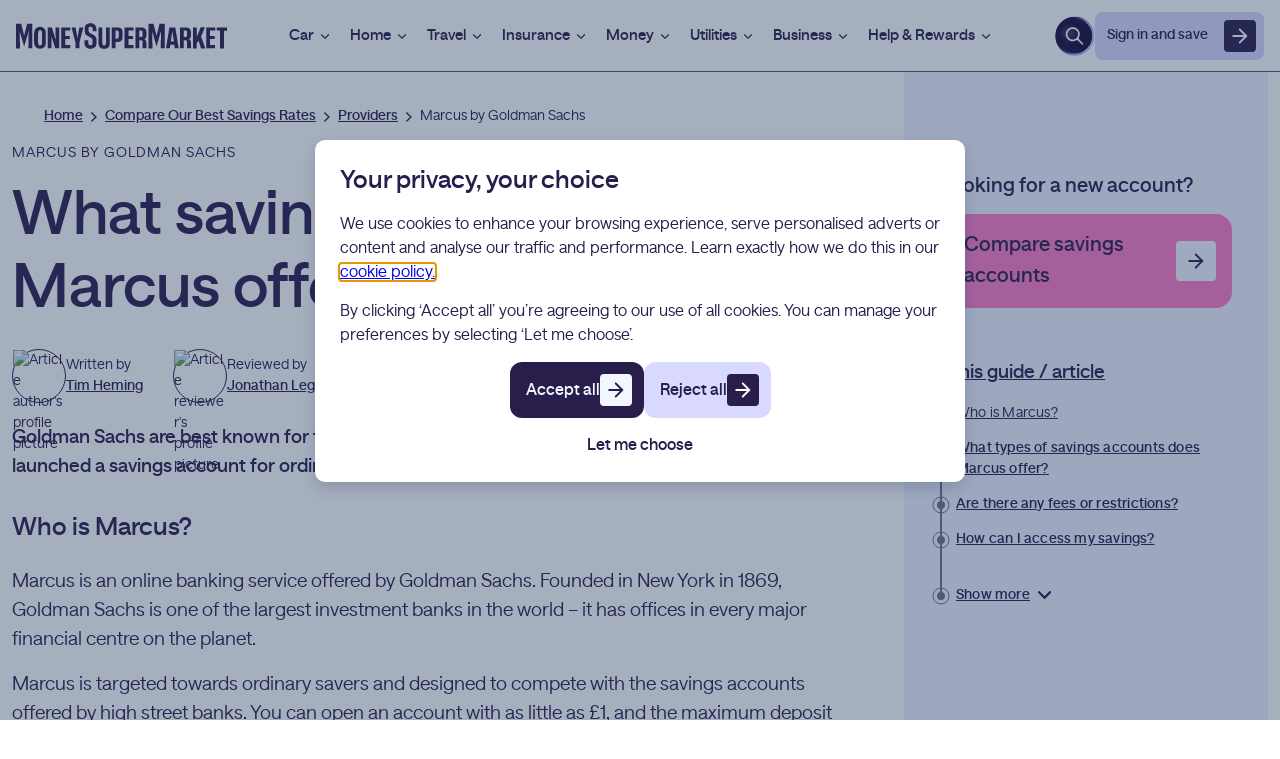

--- FILE ---
content_type: text/html
request_url: https://www.moneysupermarket.com/savings/marcus/
body_size: 23407
content:
<!DOCTYPE html>
<html lang="en-GB" data-astro-cid-7gx5eydi>
  <head>
  <meta charset="UTF-8">
  <script>
    function checkBrowserIsSafari() {
      const userAgent = navigator.userAgent.toLowerCase();
      if (userAgent.includes('safari')) {
        // Check user agent doesn't contain chrome
        // Chromium user agent also contains Safari
        return !userAgent.includes('chrome');
      }
      return false;
    }

    const isSafari = checkBrowserIsSafari();
    const head = document.head;
    const fonts = [
      'https://static.moneysupermarket.com/ds/brand-fonts/saans-medium.woff2',
      'https://static.moneysupermarket.com/ds/brand-fonts/saans-regular.woff2',
      'https://static.moneysupermarket.com/ds/brand-fonts/saans-bold.woff2',
    ];
    for (const font of fonts) {
      const fontLink = document.createElement('link');
      fontLink.href = font;
      fontLink.as = 'font';
      fontLink.type = 'font/woff2';
      fontLink.crossOrigin = 'anonymous';
      if (!isSafari) {
        fontLink.rel = 'preload';
      }
      head.insertBefore(fontLink, head.firstChild);
    }
  </script>

  

  <link rel="preconnect" href="https://tags.moneysupermarket.com">
  <link rel="preconnect" href="https://www.google-analytics.com">
  <link rel="dns-prefetch" href="https://cdn.monygroup.com">
  <link rel="dns-prefetch" href="https://static.moneysupermarket.com">
  <link rel="dns-prefetch" href="https://images.ctfassets.net">
  <title>Marcus by Goldman Sachs Savings Account | MoneySuperMarket</title>
  <meta name="description" content="Everything you need to know about Marcus, including their savings account, interest rates and savings options.">
  <meta http-equiv="X-UA-Compatible" content="IE=Edge">
  <meta name="viewport" content="width=device-width,initial-scale=1,viewport-fit=cover">
  <meta name="theme-color" content="#7B68EE">
  <meta name="robots" content="index,follow,max-image-preview:large">

  <meta name="MSM.Page.Template" content="article">
  <meta name="MSM.Page.Date" content="26/01/2026">
  <link rel="icon" type="image/x-icon" href="/atlantis/favicon.ico">
  <link rel="shortcut icon" href="/atlantis/favicon.ico">
  <meta name="MSM.Content.Vertical" content="money">
  <meta name="MSM.Content.SubProduct" content="unclassified">
  <meta name="MSM.Content.Product" content="savings">
  <meta name="MSM.Content.ChannelId" content="116">
  <meta name="MSM.Content.PageType" content="listing page">
  <meta name="MSM.Content.SubPageType" content="brand page">
  <link rel="canonical" href="https://www.moneysupermarket.com/savings/marcus/">

  
  <script type="module">(function(t,j,n,h,s,e){t.hj=t.hj||function(...i){(t.hj.q=t.hj.q||[]).push(i)},t._hjSettings={hjid:2389006,hjsv:6},s=j.getElementsByTagName("head")[0],e=j.createElement("script"),e.async=1,e.src=n+t._hjSettings.hjid+h+t._hjSettings.hjsv,s.appendChild(e)})(window,document,"https://static.hotjar.com/c/hotjar-",".js?sv=");</script>
  <script>
    (function (w, d, s, l, i) {
      w[l] = w[l] || [];
      w[l].push({
        'gtm.start': new Date().getTime(),
        event: 'gtm.js',
      });
      const f = d.getElementsByTagName(s)[0],
        j = d.createElement(s),
        dl = l != 'dataLayer' ? '&l=' + l : '';
      j.async = true;
      j.src = 'https://tags.moneysupermarket.com/gtm.js?id=' + i + dl;
      f.parentNode.insertBefore(j, f);
    })(window, document, 'script', 'dataLayer', 'GTM-MFF98Q6W');
  </script>

  <script type="module" async>
    import '/cookie-consent/msmCookieConsent.js';
  </script>
  <script defer="defer" nomodule src="/cookie-consent/msmCookieConsent.legacy.js"></script>

  <meta property="og:locale" content="en_GB">
  <meta property="og:title" content="Marcus by Goldman Sachs Savings Account | MoneySuperMarket">
  <meta property="og:type" content="article">
  <meta property="og:image" content="https://images.ctfassets.net/q6b740ajikod/80342631-7da8-443b-b43b-9ed1cca7402b/3827b12d94c6238b281e2fe5566547ab/img-guide-laptop-01.jpg?fm=avif">
  <meta property="og:site_name" content="moneysupermarket.com">
  <meta property="og:url" content="https://www.moneysupermarket.com/savings/marcus/">
  <meta property="og:description" content="Everything you need to know about Marcus, including their savings account, interest rates and savings options.">
  <meta name="twitter:card" content="summary_large_image">
  <meta name="twitter:title" content="Marcus by Goldman Sachs Savings Account | MoneySuperMarket">
  <meta name="twitter:description" content="Everything you need to know about Marcus, including their savings account, interest rates and savings options.">
  <meta name="twitter:image" content="https://images.ctfassets.net/q6b740ajikod/80342631-7da8-443b-b43b-9ed1cca7402b/3827b12d94c6238b281e2fe5566547ab/img-guide-laptop-01.jpg?fm=avif">
  <meta name="twitter:url" content="https://www.moneysupermarket.com/savings/marcus/">
  <meta name="twitter:site" content="@moneysupermkt">

  <script type="application/ld+json">{"@context":"https://schema.org","@type":"WebPage","name":"Marcus by Goldman Sachs Savings Account | MoneySuperMarket","description":"Everything you need to know about Marcus, including their savings account, interest rates and savings options.","image":"https://images.ctfassets.net/q6b740ajikod/80342631-7da8-443b-b43b-9ed1cca7402b/3827b12d94c6238b281e2fe5566547ab/img-guide-laptop-01.jpg?fm=avif","url":"https://www.moneysupermarket.com/savings/marcus/","inLanguage":"en-GB"}</script>
  
  <script type="text/javascript">window.atlantis_dd_rum = {
    clientToken: 'pub3b9bdef4e17bd412823a5293c40d72f2',
    site: 'datadoghq.eu',
    service: 'msm-web-pages',
    env: 'prod',
    version: '2.1.3100.622',
    sessionSampleRate: 50,
    trackUserInteractions: true,
    sessionReplaySampleRate: 0,
    applicationId: '00dc5eff-bc6b-46be-8688-10a65b6355ec'
};</script>
  <script type="module" src="/atlantis/resources/headtag.astro_astro_type_script_index_2_lang.itat34cg.js"></script>
  

  
<link rel="stylesheet" href="/atlantis/resources/_slug_.evlw3jb0.css">
<link rel="stylesheet" href="/atlantis/resources/_slug_.lkdqju9c.css">
<link rel="stylesheet" href="/atlantis/resources/_slug_.lj2bqu5u.css">
<link rel="stylesheet" href="/atlantis/resources/_slug_.jrri3vjq.css"><script>window.__CF_CACHE_STATUS__="MISS";</script></head>
  <body data-astro-cid-7gx5eydi>
    
    <link rel="stylesheet" href="https://static.moneysupermarket.com/header/assets/style-e54f3f6d.css">
<script src="https://static.moneysupermarket.com/header/assets/header-0baf2a44.js" async></script>
<div><div id="msmg_header"><div class="msmg-container-leading"><header class="msmg-cms-header" data-theme="light" id="msmg_header"><div class="msmg-cms-header__inner"><a title="MoneySuperMarket.com" href="https://www.moneysupermarket.com?from=header-logo" class="msmg-logo svelte-76ry3o" data-msmg-header-logo-container><picture><source srcset="https://images.ctfassets.net/q6b740ajikod/7pROVBxRwC8DhfPDwiInBe/17f52c5ab5fd77ab7e1d6c0661df66b1/msm-logo-stacked-white-crop.png?fm=avif&amp;w=100&amp;h=100" media="(min-width: 992px) and (max-width: 1275px)" data-msmg-header-logo-source data-msmg-header-logo-source-target="medium"><source srcset="https://images.ctfassets.net/q6b740ajikod/5zCRsA0TdZVMG1FJcPMLp4/99928351f2ed5c2a66464f68a5d60ff6/msm-logo-large-dark-cropped.svg" data-msmg-header-logo-source data-msmg-header-logo-source-target="large">
    <img alt="Money Supermarket Logo" src="https://images.ctfassets.net/q6b740ajikod/7pROVBxRwC8DhfPDwiInBe/17f52c5ab5fd77ab7e1d6c0661df66b1/msm-logo-stacked-white-crop.png?fm=avif&amp;w=100&amp;h=100" class="msmg-logo__image svelte-76ry3o"></picture>
</a>

      <a href="#mainContent" tabindex="0" class="msmg-cms-header__content-link" data-msmg-header-skip-to-content>Skip to content </a>

      <div id="msmg_navigation"><nav class="msmg-header-navigation svelte-6mnp8l" data-msmg-header-navigation title="main site navigation"><div class="msmg-header-navigation__menubar svelte-6mnp8l" data-msmg-header-navigation-menubar>
    <div class="product svelte-6mnp8l"><div data-theme="light" class="svelte-ly0h5e"><div class="msmg-header-product svelte-ly0h5e" aria-haspopup="true" data-msmg-header-product data-msmg-header-product-tab><button class="msmg-header-product__link svelte-ly0h5e" id="car" aria-controls="car_menu" aria-expanded="false" data-msmg-header-product-link>Car
      <svg class="msmg-header-product__chevron  svelte-1vbun5j" xmlns="http://www.w3.org/2000/svg" viewBox="0 0 16 16" data-msmg-header-product-icon><path fill="currentColor" fill-rule="evenodd" d="M3.529 6.029c.26-.26.682-.26.942 0L8 9.557l3.529-3.528a.667.667 0 1 1 .942.942l-4 4a.667.667 0 0 1-.942 0l-4-4a.667.667 0 0 1 0-.942Z" clip-rule="evenodd"></path></svg></button>
    <div class="msmg-product-menu svelte-w5rkb9" id="car_menu" aria-labelledby="car" aria-hidden="true" hidden data-msmg-header-product-menu><div class="msmg-product-menu__container svelte-w5rkb9" this=""><div class="msmg-product-menu__container__section svelte-w5rkb9" id="product-menu-section" data-msmg-header-product-section><span role="heading" aria-level="4" class="msmg-product-menu__container__section__title svelte-w5rkb9" data-msmg-header-section-title>Insurance
          </span>
        <ul class="msmg-product-menu__container__section__list svelte-w5rkb9"><li class="msmg-product-menu__container__section__listitem svelte-w5rkb9"><a href="https://www.moneysupermarket.com/car-insurance/" id="product-menu-link" class="msmg-product-menu__container__section__link svelte-w5rkb9" data-msmg-header-section-link>Car insurance</a>
            </li><li class="msmg-product-menu__container__section__listitem svelte-w5rkb9"><a href="https://www.moneysupermarket.com/car-insurance/short-term/" id="product-menu-link" class="msmg-product-menu__container__section__link svelte-w5rkb9" data-msmg-header-section-link>Temporary car insurance</a>
            </li><li class="msmg-product-menu__container__section__listitem svelte-w5rkb9"><a href="https://www.moneysupermarket.com/car-insurance/multi-car/" id="product-menu-link" class="msmg-product-menu__container__section__link svelte-w5rkb9" data-msmg-header-section-link>Multi-car insurance</a>
            </li><li class="msmg-product-menu__container__section__listitem svelte-w5rkb9"><a href="https://www.moneysupermarket.com/car-insurance/pay-as-you-go/" id="product-menu-link" class="msmg-product-menu__container__section__link svelte-w5rkb9" data-msmg-header-section-link>Pay as you go car insurance</a>
            </li><li class="msmg-product-menu__container__section__listitem svelte-w5rkb9"><a href="https://www.moneysupermarket.com/car-insurance/car-insurance-for-disabled-drivers/" id="product-menu-link" class="msmg-product-menu__container__section__link svelte-w5rkb9" data-msmg-header-section-link>Disabled driver car insurance</a>
            </li><li class="msmg-product-menu__container__section__listitem svelte-w5rkb9"><a href="https://www.moneysupermarket.com/car-insurance/northern-ireland/" id="product-menu-link" class="msmg-product-menu__container__section__link svelte-w5rkb9" data-msmg-header-section-link>Northern Ireland car insurance</a>
            </li></ul>
      </div><div class="msmg-product-menu__container__section svelte-w5rkb9" id="product-menu-section" data-msmg-header-product-section><span role="heading" aria-level="4" class="msmg-product-menu__container__section__title svelte-w5rkb9" data-msmg-header-section-title>Driver type
          </span>
        <ul class="msmg-product-menu__container__section__list svelte-w5rkb9"><li class="msmg-product-menu__container__section__listitem svelte-w5rkb9"><a href="https://www.moneysupermarket.com/car-insurance/provisional-licence/" id="product-menu-link" class="msmg-product-menu__container__section__link svelte-w5rkb9" data-msmg-header-section-link>Learner driver insurance</a>
            </li><li class="msmg-product-menu__container__section__listitem svelte-w5rkb9"><a href="https://www.moneysupermarket.com/car-insurance/new-drivers/" id="product-menu-link" class="msmg-product-menu__container__section__link svelte-w5rkb9" data-msmg-header-section-link>New drivers insurance</a>
            </li><li class="msmg-product-menu__container__section__listitem svelte-w5rkb9"><a href="https://www.moneysupermarket.com/car-insurance/young-drivers/" id="product-menu-link" class="msmg-product-menu__container__section__link svelte-w5rkb9" data-msmg-header-section-link>Young drivers insurance</a>
            </li><li class="msmg-product-menu__container__section__listitem svelte-w5rkb9"><a href="https://www.moneysupermarket.com/car-insurance/non-uk-residents/" id="product-menu-link" class="msmg-product-menu__container__section__link svelte-w5rkb9" data-msmg-header-section-link>Car insurance for non-UK residents</a>
            </li><li class="msmg-product-menu__container__section__listitem svelte-w5rkb9"><a href="https://www.moneysupermarket.com/car-insurance/convicted-drivers/" id="product-menu-link" class="msmg-product-menu__container__section__link svelte-w5rkb9" data-msmg-header-section-link>Convicted driver insurance</a>
            </li><li class="msmg-product-menu__container__section__listitem svelte-w5rkb9"><a href="https://www.moneysupermarket.com/car-insurance/over-60/" id="product-menu-link" class="msmg-product-menu__container__section__link svelte-w5rkb9" data-msmg-header-section-link>Over 60s car insurance</a>
            </li></ul>
      </div><div class="msmg-product-menu__container__section svelte-w5rkb9" id="product-menu-section" data-msmg-header-product-section><span role="heading" aria-level="4" class="msmg-product-menu__container__section__title svelte-w5rkb9" data-msmg-header-section-title>Vehicle type
          </span>
        <ul class="msmg-product-menu__container__section__list svelte-w5rkb9"><li class="msmg-product-menu__container__section__listitem svelte-w5rkb9"><a href="https://www.moneysupermarket.com/car-insurance/taxi-insurance/" id="product-menu-link" class="msmg-product-menu__container__section__link svelte-w5rkb9" data-msmg-header-section-link>Taxi insurance</a>
            </li><li class="msmg-product-menu__container__section__listitem svelte-w5rkb9"><a href="https://www.moneysupermarket.com/car-insurance/business-cars/" id="product-menu-link" class="msmg-product-menu__container__section__link svelte-w5rkb9" data-msmg-header-section-link>Business car insurance</a>
            </li><li class="msmg-product-menu__container__section__listitem svelte-w5rkb9"><a href="https://www.moneysupermarket.com/car-insurance/transfer-car-insurance/" id="product-menu-link" class="msmg-product-menu__container__section__link svelte-w5rkb9" data-msmg-header-section-link>Transferring car insurance</a>
            </li><li class="msmg-product-menu__container__section__listitem svelte-w5rkb9"><a href="https://www.moneysupermarket.com/car-insurance/imported-cars/" id="product-menu-link" class="msmg-product-menu__container__section__link svelte-w5rkb9" data-msmg-header-section-link>Imported car insurance</a>
            </li><li class="msmg-product-menu__container__section__listitem svelte-w5rkb9"><a href="https://www.moneysupermarket.com/car-insurance/makes-and-models/land-rover/" id="product-menu-link" class="msmg-product-menu__container__section__link svelte-w5rkb9" data-msmg-header-section-link>Land Rover insurance</a>
            </li><li class="msmg-product-menu__container__section__listitem svelte-w5rkb9"><a href="https://www.moneysupermarket.com/car-insurance/makes-and-models/tesla/" id="product-menu-link" class="msmg-product-menu__container__section__link svelte-w5rkb9" data-msmg-header-section-link>Tesla insurance</a>
            </li></ul>
      </div><div class="msmg-product-menu__container__section svelte-w5rkb9" id="product-menu-section" data-msmg-header-product-section><span role="heading" aria-level="4" class="msmg-product-menu__container__section__title svelte-w5rkb9" data-msmg-header-section-title>Vehicle services
          </span>
        <ul class="msmg-product-menu__container__section__list svelte-w5rkb9"><li class="msmg-product-menu__container__section__listitem svelte-w5rkb9"><a href="https://www.moneysupermarket.com/breakdown-cover/" id="product-menu-link" class="msmg-product-menu__container__section__link svelte-w5rkb9" data-msmg-header-section-link>Breakdown cover</a>
            </li><li class="msmg-product-menu__container__section__listitem svelte-w5rkb9"><a href="https://www.moneysupermarket.com/breakdown-cover/european/" id="product-menu-link" class="msmg-product-menu__container__section__link svelte-w5rkb9" data-msmg-header-section-link>European breakdown cover</a>
            </li><li class="msmg-product-menu__container__section__listitem svelte-w5rkb9"><a href="https://www.moneysupermarket.com/car-leasing/" id="product-menu-link" class="msmg-product-menu__container__section__link svelte-w5rkb9" data-msmg-header-section-link>Car leasing</a>
            </li><li class="msmg-product-menu__container__section__listitem svelte-w5rkb9"><a href="https://www.moneysupermarket.com/car-insurance/gap-insurance/" id="product-menu-link" class="msmg-product-menu__container__section__link svelte-w5rkb9" data-msmg-header-section-link>Gap insurance</a>
            </li><li class="msmg-product-menu__container__section__listitem svelte-w5rkb9"><a href="https://www.moneysupermarket.com/car-insurance/car-warranty/" id="product-menu-link" class="msmg-product-menu__container__section__link svelte-w5rkb9" data-msmg-header-section-link>Car warranty</a>
            </li></ul>
      </div><div class="msmg-product-menu__container__section svelte-w5rkb9" id="product-menu-section" data-msmg-header-product-section><span role="heading" aria-level="4" class="msmg-product-menu__container__section__title svelte-w5rkb9" data-msmg-header-section-title>Guides &amp; tools
          </span>
        <ul class="msmg-product-menu__container__section__list svelte-w5rkb9"><li class="msmg-product-menu__container__section__listitem svelte-w5rkb9"><a href="https://www.moneysupermarket.com/sell-my-car/" id="product-menu-link" class="msmg-product-menu__container__section__link svelte-w5rkb9" data-msmg-header-section-link>Sell my car</a>
            </li><li class="msmg-product-menu__container__section__listitem svelte-w5rkb9"><a href="https://www.moneysupermarket.com/home-electric-car-chargers/" id="product-menu-link" class="msmg-product-menu__container__section__link svelte-w5rkb9" data-msmg-header-section-link>EV charging</a>
            </li><li class="msmg-product-menu__container__section__listitem svelte-w5rkb9"><a href="https://www.moneysupermarket.com/car-insurance/car-insurance-group-checker-tool/" id="product-menu-link" class="msmg-product-menu__container__section__link svelte-w5rkb9" data-msmg-header-section-link>Car insurance group checker</a>
            </li><li class="msmg-product-menu__container__section__listitem svelte-w5rkb9"><a href="https://www.moneysupermarket.com/car-insurance/groups/" id="product-menu-link" class="msmg-product-menu__container__section__link svelte-w5rkb9" data-msmg-header-section-link>Car insurance groups</a>
            </li><li class="msmg-product-menu__container__section__listitem svelte-w5rkb9"><a href="https://www.moneysupermarket.com/car-insurance/guides/" id="product-menu-link" class="msmg-product-menu__container__section__link svelte-w5rkb9" data-msmg-header-section-link>Car insurance guides</a>
            </li></ul>
      </div></div>
</div></div>
</div>
        </div><div class="product svelte-6mnp8l"><div data-theme="light" class="svelte-ly0h5e"><div class="msmg-header-product svelte-ly0h5e" aria-haspopup="true" data-msmg-header-product data-msmg-header-product-tab><button class="msmg-header-product__link svelte-ly0h5e" id="home" aria-controls="home_menu" aria-expanded="false" data-msmg-header-product-link>Home
      <svg class="msmg-header-product__chevron  svelte-1vbun5j" xmlns="http://www.w3.org/2000/svg" viewBox="0 0 16 16" data-msmg-header-product-icon><path fill="currentColor" fill-rule="evenodd" d="M3.529 6.029c.26-.26.682-.26.942 0L8 9.557l3.529-3.528a.667.667 0 1 1 .942.942l-4 4a.667.667 0 0 1-.942 0l-4-4a.667.667 0 0 1 0-.942Z" clip-rule="evenodd"></path></svg></button>
    <div class="msmg-product-menu svelte-w5rkb9" id="home_menu" aria-labelledby="home" aria-hidden="true" hidden data-msmg-header-product-menu><div class="msmg-product-menu__container svelte-w5rkb9" this=""><div class="msmg-product-menu__container__section svelte-w5rkb9" id="product-menu-section" data-msmg-header-product-section><span role="heading" aria-level="4" class="msmg-product-menu__container__section__title svelte-w5rkb9" data-msmg-header-section-title>Insurance
          </span>
        <ul class="msmg-product-menu__container__section__list svelte-w5rkb9"><li class="msmg-product-menu__container__section__listitem svelte-w5rkb9"><a href="https://www.moneysupermarket.com/home-insurance/" id="product-menu-link" class="msmg-product-menu__container__section__link svelte-w5rkb9" data-msmg-header-section-link>Home insurance</a>
            </li><li class="msmg-product-menu__container__section__listitem svelte-w5rkb9"><a href="https://www.moneysupermarket.com/home-insurance/buildings-insurance/" id="product-menu-link" class="msmg-product-menu__container__section__link svelte-w5rkb9" data-msmg-header-section-link>Buildings insurance</a>
            </li><li class="msmg-product-menu__container__section__listitem svelte-w5rkb9"><a href="https://www.moneysupermarket.com/home-insurance/short-term/" id="product-menu-link" class="msmg-product-menu__container__section__link svelte-w5rkb9" data-msmg-header-section-link>Short-term home insurance</a>
            </li><li class="msmg-product-menu__container__section__listitem svelte-w5rkb9"><a href="https://www.moneysupermarket.com/home-insurance/home-emergency-cover/" id="product-menu-link" class="msmg-product-menu__container__section__link svelte-w5rkb9" data-msmg-header-section-link>Home emergency cover</a>
            </li><li class="msmg-product-menu__container__section__listitem svelte-w5rkb9"><a href="https://www.moneysupermarket.com/boiler-cover/" id="product-menu-link" class="msmg-product-menu__container__section__link svelte-w5rkb9" data-msmg-header-section-link>Boiler cover</a>
            </li></ul>
      </div><div class="msmg-product-menu__container__section svelte-w5rkb9" id="product-menu-section" data-msmg-header-product-section><span role="heading" aria-level="4" class="msmg-product-menu__container__section__title svelte-w5rkb9" data-msmg-header-section-title>Contents
          </span>
        <ul class="msmg-product-menu__container__section__list svelte-w5rkb9"><li class="msmg-product-menu__container__section__listitem svelte-w5rkb9"><a href="https://www.moneysupermarket.com/home-insurance/contents-insurance/" id="product-menu-link" class="msmg-product-menu__container__section__link svelte-w5rkb9" data-msmg-header-section-link>Contents insurance</a>
            </li><li class="msmg-product-menu__container__section__listitem svelte-w5rkb9"><a href="https://www.moneysupermarket.com/home-insurance/jewellery-insurance/" id="product-menu-link" class="msmg-product-menu__container__section__link svelte-w5rkb9" data-msmg-header-section-link>Jewellery insurance</a>
            </li><li class="msmg-product-menu__container__section__listitem svelte-w5rkb9"><a href="https://www.moneysupermarket.com/home-insurance/appliance-insurance/" id="product-menu-link" class="msmg-product-menu__container__section__link svelte-w5rkb9" data-msmg-header-section-link>Appliance insurance</a>
            </li><li class="msmg-product-menu__container__section__listitem svelte-w5rkb9"><a href="https://www.moneysupermarket.com/home-insurance/bicycle-insurance/" id="product-menu-link" class="msmg-product-menu__container__section__link svelte-w5rkb9" data-msmg-header-section-link>Bicycle insurance</a>
            </li><li class="msmg-product-menu__container__section__listitem svelte-w5rkb9"><a href="https://www.moneysupermarket.com/home-insurance/electric-bicycle-insurance/" id="product-menu-link" class="msmg-product-menu__container__section__link svelte-w5rkb9" data-msmg-header-section-link>Electric bike insurance</a>
            </li></ul>
      </div><div class="msmg-product-menu__container__section svelte-w5rkb9" id="product-menu-section" data-msmg-header-product-section><span role="heading" aria-level="4" class="msmg-product-menu__container__section__title svelte-w5rkb9" data-msmg-header-section-title>Building type
          </span>
        <ul class="msmg-product-menu__container__section__list svelte-w5rkb9"><li class="msmg-product-menu__container__section__listitem svelte-w5rkb9"><a href="https://www.moneysupermarket.com/non-standard-home-insurance/" id="product-menu-link" class="msmg-product-menu__container__section__link svelte-w5rkb9" data-msmg-header-section-link>Non-standard home insurance</a>
            </li><li class="msmg-product-menu__container__section__listitem svelte-w5rkb9"><a href="https://www.moneysupermarket.com/home-insurance/unoccupied/" id="product-menu-link" class="msmg-product-menu__container__section__link svelte-w5rkb9" data-msmg-header-section-link>Unoccupied home insurance</a>
            </li><li class="msmg-product-menu__container__section__listitem svelte-w5rkb9"><a href="https://www.moneysupermarket.com/home-insurance/holiday-homes/" id="product-menu-link" class="msmg-product-menu__container__section__link svelte-w5rkb9" data-msmg-header-section-link>Holiday home insurance</a>
            </li><li class="msmg-product-menu__container__section__listitem svelte-w5rkb9"><a href="https://www.moneysupermarket.com/home-insurance/insuring-your-shed/" id="product-menu-link" class="msmg-product-menu__container__section__link svelte-w5rkb9" data-msmg-header-section-link>Shed insurance</a>
            </li><li class="msmg-product-menu__container__section__listitem svelte-w5rkb9"><a href="https://www.moneysupermarket.com/home-insurance/second-home-insurance/" id="product-menu-link" class="msmg-product-menu__container__section__link svelte-w5rkb9" data-msmg-header-section-link>Second home insurance</a>
            </li></ul>
      </div><div class="msmg-product-menu__container__section svelte-w5rkb9" id="product-menu-section" data-msmg-header-product-section><span role="heading" aria-level="4" class="msmg-product-menu__container__section__title svelte-w5rkb9" data-msmg-header-section-title>Customer type
          </span>
        <ul class="msmg-product-menu__container__section__list svelte-w5rkb9"><li class="msmg-product-menu__container__section__listitem svelte-w5rkb9"><a href="https://www.moneysupermarket.com/home-insurance/over-60s/" id="product-menu-link" class="msmg-product-menu__container__section__link svelte-w5rkb9" data-msmg-header-section-link>Over 60s home insurance</a>
            </li><li class="msmg-product-menu__container__section__listitem svelte-w5rkb9"><a href="https://www.moneysupermarket.com/home-insurance/students/" id="product-menu-link" class="msmg-product-menu__container__section__link svelte-w5rkb9" data-msmg-header-section-link>Student contents insurance</a>
            </li><li class="msmg-product-menu__container__section__listitem svelte-w5rkb9"><a href="https://www.moneysupermarket.com/home-insurance/tenants/" id="product-menu-link" class="msmg-product-menu__container__section__link svelte-w5rkb9" data-msmg-header-section-link>Tenants contents insurance</a>
            </li><li class="msmg-product-menu__container__section__listitem svelte-w5rkb9"><a href="https://www.moneysupermarket.com/landlord-insurance/" id="product-menu-link" class="msmg-product-menu__container__section__link svelte-w5rkb9" data-msmg-header-section-link>Landlord insurance</a>
            </li></ul>
      </div><div class="msmg-product-menu__container__section svelte-w5rkb9" id="product-menu-section" data-msmg-header-product-section><span role="heading" aria-level="4" class="msmg-product-menu__container__section__title svelte-w5rkb9" data-msmg-header-section-title>Guides &amp; tools
          </span>
        <ul class="msmg-product-menu__container__section__list svelte-w5rkb9"><li class="msmg-product-menu__container__section__listitem svelte-w5rkb9"><a href="https://www.moneysupermarket.com/home-insurance/home-insurance-statistics/" id="product-menu-link" class="msmg-product-menu__container__section__link svelte-w5rkb9" data-msmg-header-section-link>Home insurance statistics</a>
            </li><li class="msmg-product-menu__container__section__listitem svelte-w5rkb9"><a href="https://www.moneysupermarket.com/home-insurance/cost-of-home-insurance/" id="product-menu-link" class="msmg-product-menu__container__section__link svelte-w5rkb9" data-msmg-header-section-link>Cost of home insurance</a>
            </li><li class="msmg-product-menu__container__section__listitem svelte-w5rkb9"><a href="https://www.moneysupermarket.com/home-insurance/previous-claims/" id="product-menu-link" class="msmg-product-menu__container__section__link svelte-w5rkb9" data-msmg-header-section-link>Previous claims home insurance</a>
            </li><li class="msmg-product-menu__container__section__listitem svelte-w5rkb9"><a href="https://www.moneysupermarket.com/home-insurance/damage-by-neighbour/" id="product-menu-link" class="msmg-product-menu__container__section__link svelte-w5rkb9" data-msmg-header-section-link>Neighbour damage insurance</a>
            </li><li class="msmg-product-menu__container__section__listitem svelte-w5rkb9"><a href="https://www.moneysupermarket.com/home-insurance/guides/" id="product-menu-link" class="msmg-product-menu__container__section__link svelte-w5rkb9" data-msmg-header-section-link>Home insurance guides</a>
            </li></ul>
      </div></div>
</div></div>
</div>
        </div><div class="product svelte-6mnp8l"><div data-theme="light" class="svelte-ly0h5e"><div class="msmg-header-product svelte-ly0h5e" aria-haspopup="true" data-msmg-header-product data-msmg-header-product-tab><button class="msmg-header-product__link svelte-ly0h5e" id="travel" aria-controls="travel_menu" aria-expanded="false" data-msmg-header-product-link>Travel
      <svg class="msmg-header-product__chevron  svelte-1vbun5j" xmlns="http://www.w3.org/2000/svg" viewBox="0 0 16 16" data-msmg-header-product-icon><path fill="currentColor" fill-rule="evenodd" d="M3.529 6.029c.26-.26.682-.26.942 0L8 9.557l3.529-3.528a.667.667 0 1 1 .942.942l-4 4a.667.667 0 0 1-.942 0l-4-4a.667.667 0 0 1 0-.942Z" clip-rule="evenodd"></path></svg></button>
    <div class="msmg-product-menu svelte-w5rkb9" id="travel_menu" aria-labelledby="travel" aria-hidden="true" hidden data-msmg-header-product-menu><div class="msmg-product-menu__container svelte-w5rkb9" this=""><div class="msmg-product-menu__container__section svelte-w5rkb9" id="product-menu-section" data-msmg-header-product-section><span role="heading" aria-level="4" class="msmg-product-menu__container__section__title svelte-w5rkb9" data-msmg-header-section-title>Insurance
          </span>
        <ul class="msmg-product-menu__container__section__list svelte-w5rkb9"><li class="msmg-product-menu__container__section__listitem svelte-w5rkb9"><a href="https://www.moneysupermarket.com/travel-insurance/" id="product-menu-link" class="msmg-product-menu__container__section__link svelte-w5rkb9" data-msmg-header-section-link>Travel insurance</a>
            </li><li class="msmg-product-menu__container__section__listitem svelte-w5rkb9"><a href="https://www.moneysupermarket.com/travel-insurance/medical-conditions/" id="product-menu-link" class="msmg-product-menu__container__section__link svelte-w5rkb9" data-msmg-header-section-link>Pre-existing medical travel insurance</a>
            </li><li class="msmg-product-menu__container__section__listitem svelte-w5rkb9"><a href="https://www.moneysupermarket.com/travel-insurance/annual-multi-trip/" id="product-menu-link" class="msmg-product-menu__container__section__link svelte-w5rkb9" data-msmg-header-section-link>Annual multi-trip travel insurance</a>
            </li><li class="msmg-product-menu__container__section__listitem svelte-w5rkb9"><a href="https://www.moneysupermarket.com/travel-insurance/single-trip/" id="product-menu-link" class="msmg-product-menu__container__section__link svelte-w5rkb9" data-msmg-header-section-link>Single trip travel insurance</a>
            </li><li class="msmg-product-menu__container__section__listitem svelte-w5rkb9"><a href="https://www.moneysupermarket.com/travel-insurance/over-70s/" id="product-menu-link" class="msmg-product-menu__container__section__link svelte-w5rkb9" data-msmg-header-section-link>Over 70s travel insurance</a>
            </li><li class="msmg-product-menu__container__section__listitem svelte-w5rkb9"><a href="https://www.moneysupermarket.com/travel-insurance/family/" id="product-menu-link" class="msmg-product-menu__container__section__link svelte-w5rkb9" data-msmg-header-section-link>Family travel insurance</a>
            </li></ul>
      </div><div class="msmg-product-menu__container__section svelte-w5rkb9" id="product-menu-section" data-msmg-header-product-section><span role="heading" aria-level="4" class="msmg-product-menu__container__section__title svelte-w5rkb9" data-msmg-header-section-title>Trip type
          </span>
        <ul class="msmg-product-menu__container__section__list svelte-w5rkb9"><li class="msmg-product-menu__container__section__listitem svelte-w5rkb9"><a href="https://www.moneysupermarket.com/travel-insurance/europe/" id="product-menu-link" class="msmg-product-menu__container__section__link svelte-w5rkb9" data-msmg-header-section-link>Europe travel insurance</a>
            </li><li class="msmg-product-menu__container__section__listitem svelte-w5rkb9"><a href="https://www.moneysupermarket.com/travel-insurance/cruise/" id="product-menu-link" class="msmg-product-menu__container__section__link svelte-w5rkb9" data-msmg-header-section-link>Cruise travel insurance</a>
            </li><li class="msmg-product-menu__container__section__listitem svelte-w5rkb9"><a href="https://www.moneysupermarket.com/travel-insurance/winter-sports/" id="product-menu-link" class="msmg-product-menu__container__section__link svelte-w5rkb9" data-msmg-header-section-link>Winter sports travel insurance</a>
            </li><li class="msmg-product-menu__container__section__listitem svelte-w5rkb9"><a href="https://www.moneysupermarket.com/travel-insurance/ski-insurance/" id="product-menu-link" class="msmg-product-menu__container__section__link svelte-w5rkb9" data-msmg-header-section-link>Ski travel insurance</a>
            </li><li class="msmg-product-menu__container__section__listitem svelte-w5rkb9"><a href="https://www.moneysupermarket.com/travel-insurance/business/" id="product-menu-link" class="msmg-product-menu__container__section__link svelte-w5rkb9" data-msmg-header-section-link>Business travel insurance</a>
            </li></ul>
      </div><div class="msmg-product-menu__container__section svelte-w5rkb9" id="product-menu-section" data-msmg-header-product-section><span role="heading" aria-level="4" class="msmg-product-menu__container__section__title svelte-w5rkb9" data-msmg-header-section-title>Destination
          </span>
        <ul class="msmg-product-menu__container__section__list svelte-w5rkb9"><li class="msmg-product-menu__container__section__listitem svelte-w5rkb9"><a href="https://www.moneysupermarket.com/travel-insurance/destinations/usa/" id="product-menu-link" class="msmg-product-menu__container__section__link svelte-w5rkb9" data-msmg-header-section-link>USA travel insurance</a>
            </li><li class="msmg-product-menu__container__section__listitem svelte-w5rkb9"><a href="https://www.moneysupermarket.com/travel-insurance/destinations/australia/" id="product-menu-link" class="msmg-product-menu__container__section__link svelte-w5rkb9" data-msmg-header-section-link>Australia travel insurance</a>
            </li><li class="msmg-product-menu__container__section__listitem svelte-w5rkb9"><a href="https://www.moneysupermarket.com/travel-insurance/destinations/turkey/" id="product-menu-link" class="msmg-product-menu__container__section__link svelte-w5rkb9" data-msmg-header-section-link>Turkey travel insurance</a>
            </li><li class="msmg-product-menu__container__section__listitem svelte-w5rkb9"><a href="https://www.moneysupermarket.com/travel-insurance/destinations/japan/" id="product-menu-link" class="msmg-product-menu__container__section__link svelte-w5rkb9" data-msmg-header-section-link>Japan travel insurance</a>
            </li><li class="msmg-product-menu__container__section__listitem svelte-w5rkb9"><a href="https://www.moneysupermarket.com/travel-insurance/destinations/" id="product-menu-link" class="msmg-product-menu__container__section__link svelte-w5rkb9" data-msmg-header-section-link>Travel insurance destinations</a>
            </li></ul>
      </div><div class="msmg-product-menu__container__section svelte-w5rkb9" id="product-menu-section" data-msmg-header-product-section><span role="heading" aria-level="4" class="msmg-product-menu__container__section__title svelte-w5rkb9" data-msmg-header-section-title>Guides &amp; tools
          </span>
        <ul class="msmg-product-menu__container__section__list svelte-w5rkb9"><li class="msmg-product-menu__container__section__listitem svelte-w5rkb9"><a href="https://www.moneysupermarket.com/travel-insurance/declaring-pre-existing-conditions/" id="product-menu-link" class="msmg-product-menu__container__section__link svelte-w5rkb9" data-msmg-header-section-link>Declaring pre-existing conditions</a>
            </li><li class="msmg-product-menu__container__section__listitem svelte-w5rkb9"><a href="https://www.moneysupermarket.com/travel-insurance/when-to-buy-travel-insurance/" id="product-menu-link" class="msmg-product-menu__container__section__link svelte-w5rkb9" data-msmg-header-section-link>When to get travel insurance?</a>
            </li><li class="msmg-product-menu__container__section__listitem svelte-w5rkb9"><a href="https://www.moneysupermarket.com/travel-insurance/guides/" id="product-menu-link" class="msmg-product-menu__container__section__link svelte-w5rkb9" data-msmg-header-section-link>Travel insurance guides</a>
            </li><li class="msmg-product-menu__container__section__listitem svelte-w5rkb9"><a href="https://www.travelsupermarket.com/en-gb/holidays/?source=MS" id="product-menu-link" class="msmg-product-menu__container__section__link svelte-w5rkb9" data-msmg-header-section-link>Package holidays</a>
            </li><li class="msmg-product-menu__container__section__listitem svelte-w5rkb9"><a href="https://www.travelsupermarket.com/en-gb/car-hire/?source=MS" id="product-menu-link" class="msmg-product-menu__container__section__link svelte-w5rkb9" data-msmg-header-section-link>Car hire</a>
            </li></ul>
      </div></div>
</div></div>
</div>
        </div><div class="product svelte-6mnp8l"><div data-theme="light" class="svelte-ly0h5e"><div class="msmg-header-product svelte-ly0h5e" aria-haspopup="true" data-msmg-header-product data-msmg-header-product-tab><button class="msmg-header-product__link svelte-ly0h5e" id="insurance" aria-controls="insurance_menu" aria-expanded="false" data-msmg-header-product-link>Insurance
      <svg class="msmg-header-product__chevron  svelte-1vbun5j" xmlns="http://www.w3.org/2000/svg" viewBox="0 0 16 16" data-msmg-header-product-icon><path fill="currentColor" fill-rule="evenodd" d="M3.529 6.029c.26-.26.682-.26.942 0L8 9.557l3.529-3.528a.667.667 0 1 1 .942.942l-4 4a.667.667 0 0 1-.942 0l-4-4a.667.667 0 0 1 0-.942Z" clip-rule="evenodd"></path></svg></button>
    <div class="msmg-product-menu svelte-w5rkb9" id="insurance_menu" aria-labelledby="insurance" aria-hidden="true" hidden data-msmg-header-product-menu><div class="msmg-product-menu__container svelte-w5rkb9" this=""><div class="msmg-product-menu__container__section svelte-w5rkb9" id="product-menu-section" data-msmg-header-product-section><span role="heading" aria-level="4" class="msmg-product-menu__container__section__title svelte-w5rkb9" data-msmg-header-section-title>Life
          </span>
        <ul class="msmg-product-menu__container__section__list svelte-w5rkb9"><li class="msmg-product-menu__container__section__listitem svelte-w5rkb9"><a href="https://www.moneysupermarket.com/life-insurance/" id="product-menu-link" class="msmg-product-menu__container__section__link svelte-w5rkb9" data-msmg-header-section-link>Life insurance</a>
            </li><li class="msmg-product-menu__container__section__listitem svelte-w5rkb9"><a href="https://www.moneysupermarket.com/life-insurance/critical-illness/" id="product-menu-link" class="msmg-product-menu__container__section__link svelte-w5rkb9" data-msmg-header-section-link>Critical illness cover</a>
            </li><li class="msmg-product-menu__container__section__listitem svelte-w5rkb9"><a href="https://www.moneysupermarket.com/life-insurance/over-50s/" id="product-menu-link" class="msmg-product-menu__container__section__link svelte-w5rkb9" data-msmg-header-section-link>Over 50s life insurance</a>
            </li><li class="msmg-product-menu__container__section__listitem svelte-w5rkb9"><a href="https://www.moneysupermarket.com/life-insurance/level-term/" id="product-menu-link" class="msmg-product-menu__container__section__link svelte-w5rkb9" data-msmg-header-section-link>Level term life insurance</a>
            </li><li class="msmg-product-menu__container__section__listitem svelte-w5rkb9"><a href="https://www.moneysupermarket.com/life-insurance/pre-existing-conditions/" id="product-menu-link" class="msmg-product-menu__container__section__link svelte-w5rkb9" data-msmg-header-section-link>Life insurance for pre-existing conditions</a>
            </li><li class="msmg-product-menu__container__section__listitem svelte-w5rkb9"><a href="https://www.moneysupermarket.com/life-insurance/joint/" id="product-menu-link" class="msmg-product-menu__container__section__link svelte-w5rkb9" data-msmg-header-section-link>Joint life insurance</a>
            </li><li class="msmg-product-menu__container__section__listitem svelte-w5rkb9"><a href="https://www.moneysupermarket.com/life-insurance/decreasing-term/" id="product-menu-link" class="msmg-product-menu__container__section__link svelte-w5rkb9" data-msmg-header-section-link>Decreasing life insurance</a>
            </li></ul>
      </div><div class="msmg-product-menu__container__section svelte-w5rkb9" id="product-menu-section" data-msmg-header-product-section><span role="heading" aria-level="4" class="msmg-product-menu__container__section__title svelte-w5rkb9" data-msmg-header-section-title>Pet &amp; lifestyle
          </span>
        <ul class="msmg-product-menu__container__section__list svelte-w5rkb9"><li class="msmg-product-menu__container__section__listitem svelte-w5rkb9"><a href="https://www.moneysupermarket.com/pet-insurance/" id="product-menu-link" class="msmg-product-menu__container__section__link svelte-w5rkb9" data-msmg-header-section-link>Pet insurance</a>
            </li><li class="msmg-product-menu__container__section__listitem svelte-w5rkb9"><a href="https://www.moneysupermarket.com/pet-insurance/dog-insurance/" id="product-menu-link" class="msmg-product-menu__container__section__link svelte-w5rkb9" data-msmg-header-section-link>Dog insurance</a>
            </li><li class="msmg-product-menu__container__section__listitem svelte-w5rkb9"><a href="https://www.moneysupermarket.com/pet-insurance/cat-insurance/" id="product-menu-link" class="msmg-product-menu__container__section__link svelte-w5rkb9" data-msmg-header-section-link>Cat insurance</a>
            </li><li class="msmg-product-menu__container__section__listitem svelte-w5rkb9"><a href="https://www.moneysupermarket.com/wedding-insurance/" id="product-menu-link" class="msmg-product-menu__container__section__link svelte-w5rkb9" data-msmg-header-section-link>Wedding insurance</a>
            </li><li class="msmg-product-menu__container__section__listitem svelte-w5rkb9"><a href="https://www.moneysupermarket.com/gadget-insurance/" id="product-menu-link" class="msmg-product-menu__container__section__link svelte-w5rkb9" data-msmg-header-section-link>Gadget insurance</a>
            </li><li class="msmg-product-menu__container__section__listitem svelte-w5rkb9"><a href="https://www.moneysupermarket.com/gadget-insurance/mobile-phones/" id="product-menu-link" class="msmg-product-menu__container__section__link svelte-w5rkb9" data-msmg-header-section-link>Mobile phone insurance</a>
            </li></ul>
      </div><div class="msmg-product-menu__container__section svelte-w5rkb9" id="product-menu-section" data-msmg-header-product-section><span role="heading" aria-level="4" class="msmg-product-menu__container__section__title svelte-w5rkb9" data-msmg-header-section-title>Vehicle
          </span>
        <ul class="msmg-product-menu__container__section__list svelte-w5rkb9"><li class="msmg-product-menu__container__section__listitem svelte-w5rkb9"><a href="https://www.moneysupermarket.com/van-insurance/" id="product-menu-link" class="msmg-product-menu__container__section__link svelte-w5rkb9" data-msmg-header-section-link>Van insurance</a>
            </li><li class="msmg-product-menu__container__section__listitem svelte-w5rkb9"><a href="https://www.moneysupermarket.com/motorbike-insurance/" id="product-menu-link" class="msmg-product-menu__container__section__link svelte-w5rkb9" data-msmg-header-section-link>Motorbike insurance</a>
            </li><li class="msmg-product-menu__container__section__listitem svelte-w5rkb9"><a href="https://www.moneysupermarket.com/caravan-insurance/" id="product-menu-link" class="msmg-product-menu__container__section__link svelte-w5rkb9" data-msmg-header-section-link>Caravan insurance</a>
            </li><li class="msmg-product-menu__container__section__listitem svelte-w5rkb9"><a href="https://www.moneysupermarket.com/motorhome-insurance/" id="product-menu-link" class="msmg-product-menu__container__section__link svelte-w5rkb9" data-msmg-header-section-link>Motorhome insurance</a>
            </li><li class="msmg-product-menu__container__section__listitem svelte-w5rkb9"><a href="https://www.moneysupermarket.com/boat-insurance/" id="product-menu-link" class="msmg-product-menu__container__section__link svelte-w5rkb9" data-msmg-header-section-link>Boat insurance</a>
            </li></ul>
      </div><div class="msmg-product-menu__container__section svelte-w5rkb9" id="product-menu-section" data-msmg-header-product-section><span role="heading" aria-level="4" class="msmg-product-menu__container__section__title svelte-w5rkb9" data-msmg-header-section-title>Health &amp; income
          </span>
        <ul class="msmg-product-menu__container__section__list svelte-w5rkb9"><li class="msmg-product-menu__container__section__listitem svelte-w5rkb9"><a href="https://www.moneysupermarket.com/health-insurance/" id="product-menu-link" class="msmg-product-menu__container__section__link svelte-w5rkb9" data-msmg-header-section-link>Health insurance</a>
            </li><li class="msmg-product-menu__container__section__listitem svelte-w5rkb9"><a href="https://www.moneysupermarket.com/health-insurance/dental-care/" id="product-menu-link" class="msmg-product-menu__container__section__link svelte-w5rkb9" data-msmg-header-section-link>Dental insurance</a>
            </li><li class="msmg-product-menu__container__section__listitem svelte-w5rkb9"><a href="https://www.moneysupermarket.com/income-protection/" id="product-menu-link" class="msmg-product-menu__container__section__link svelte-w5rkb9" data-msmg-header-section-link>Income protection</a>
            </li><li class="msmg-product-menu__container__section__listitem svelte-w5rkb9"><a href="https://www.moneysupermarket.com/income-protection/mortgage-protection/" id="product-menu-link" class="msmg-product-menu__container__section__link svelte-w5rkb9" data-msmg-header-section-link>Mortgage protection</a>
            </li></ul>
      </div><div class="msmg-product-menu__container__section svelte-w5rkb9" id="product-menu-section" data-msmg-header-product-section><span role="heading" aria-level="4" class="msmg-product-menu__container__section__title svelte-w5rkb9" data-msmg-header-section-title>Guides &amp; tools
          </span>
        <ul class="msmg-product-menu__container__section__list svelte-w5rkb9"><li class="msmg-product-menu__container__section__listitem svelte-w5rkb9"><a href="https://www.moneysupermarket.com/life-insurance/calculator/" id="product-menu-link" class="msmg-product-menu__container__section__link svelte-w5rkb9" data-msmg-header-section-link>Life insurance calculator</a>
            </li><li class="msmg-product-menu__container__section__listitem svelte-w5rkb9"><a href="https://www.moneysupermarket.com/life-insurance/do-i-need-it/" id="product-menu-link" class="msmg-product-menu__container__section__link svelte-w5rkb9" data-msmg-header-section-link>Do I need life insurance?</a>
            </li><li class="msmg-product-menu__container__section__listitem svelte-w5rkb9"><a href="https://www.moneysupermarket.com/life-insurance/guides/" id="product-menu-link" class="msmg-product-menu__container__section__link svelte-w5rkb9" data-msmg-header-section-link>Life insurance guides</a>
            </li><li class="msmg-product-menu__container__section__listitem svelte-w5rkb9"><a href="https://www.moneysupermarket.com/pet-insurance/guides/" id="product-menu-link" class="msmg-product-menu__container__section__link svelte-w5rkb9" data-msmg-header-section-link>Pet insurance guides</a>
            </li></ul>
      </div></div>
</div></div>
</div>
        </div><div class="product svelte-6mnp8l"><div data-theme="light" class="svelte-ly0h5e"><div class="msmg-header-product svelte-ly0h5e" aria-haspopup="true" data-msmg-header-product data-msmg-header-product-tab><button class="msmg-header-product__link svelte-ly0h5e" id="money" aria-controls="money_menu" aria-expanded="false" data-msmg-header-product-link>Money
      <svg class="msmg-header-product__chevron  svelte-1vbun5j" xmlns="http://www.w3.org/2000/svg" viewBox="0 0 16 16" data-msmg-header-product-icon><path fill="currentColor" fill-rule="evenodd" d="M3.529 6.029c.26-.26.682-.26.942 0L8 9.557l3.529-3.528a.667.667 0 1 1 .942.942l-4 4a.667.667 0 0 1-.942 0l-4-4a.667.667 0 0 1 0-.942Z" clip-rule="evenodd"></path></svg></button>
    <div class="msmg-product-menu svelte-w5rkb9" id="money_menu" aria-labelledby="money" aria-hidden="true" hidden data-msmg-header-product-menu><div class="msmg-product-menu__container svelte-w5rkb9" this=""><div class="msmg-product-menu__container__section svelte-w5rkb9" id="product-menu-section" data-msmg-header-product-section><span role="heading" aria-level="4" class="msmg-product-menu__container__section__title svelte-w5rkb9" data-msmg-header-section-title>Credit cards
          </span>
        <ul class="msmg-product-menu__container__section__list svelte-w5rkb9"><li class="msmg-product-menu__container__section__listitem svelte-w5rkb9"><a href="https://www.moneysupermarket.com/credit-cards/" id="product-menu-link" class="msmg-product-menu__container__section__link svelte-w5rkb9" data-msmg-header-section-link>Credit cards</a>
            </li><li class="msmg-product-menu__container__section__listitem svelte-w5rkb9"><a href="https://www.moneysupermarket.com/credit-cards/balance-transfer/" id="product-menu-link" class="msmg-product-menu__container__section__link svelte-w5rkb9" data-msmg-header-section-link>Balance transfer credit cards</a>
            </li><li class="msmg-product-menu__container__section__listitem svelte-w5rkb9"><a href="https://www.moneysupermarket.com/credit-cards/compare-interest-free/" id="product-menu-link" class="msmg-product-menu__container__section__link svelte-w5rkb9" data-msmg-header-section-link>0% interest credit cards</a>
            </li><li class="msmg-product-menu__container__section__listitem svelte-w5rkb9"><a href="https://www.moneysupermarket.com/credit-cards/credit-builder/" id="product-menu-link" class="msmg-product-menu__container__section__link svelte-w5rkb9" data-msmg-header-section-link>Credit building credit cards</a>
            </li><li class="msmg-product-menu__container__section__listitem svelte-w5rkb9"><a href="https://www.moneysupermarket.com/credit-cards/bad-credit/" id="product-menu-link" class="msmg-product-menu__container__section__link svelte-w5rkb9" data-msmg-header-section-link>Bad credit credit cards</a>
            </li><li class="msmg-product-menu__container__section__listitem svelte-w5rkb9"><a href="https://www.moneysupermarket.com/credit-cards/cashback/" id="product-menu-link" class="msmg-product-menu__container__section__link svelte-w5rkb9" data-msmg-header-section-link>Cashback credit cards</a>
            </li><li class="msmg-product-menu__container__section__listitem svelte-w5rkb9"><a href="https://www.moneysupermarket.com/credit-cards/credit-card-eligibility-checker/" id="product-menu-link" class="msmg-product-menu__container__section__link svelte-w5rkb9" data-msmg-header-section-link>Credit card eligibility checker</a>
            </li></ul>
      </div><div class="msmg-product-menu__container__section svelte-w5rkb9" id="product-menu-section" data-msmg-header-product-section><span role="heading" aria-level="4" class="msmg-product-menu__container__section__title svelte-w5rkb9" data-msmg-header-section-title>Loans
          </span>
        <ul class="msmg-product-menu__container__section__list svelte-w5rkb9"><li class="msmg-product-menu__container__section__listitem svelte-w5rkb9"><a href="https://www.moneysupermarket.com/loans/" id="product-menu-link" class="msmg-product-menu__container__section__link svelte-w5rkb9" data-msmg-header-section-link>Loans</a>
            </li><li class="msmg-product-menu__container__section__listitem svelte-w5rkb9"><a href="https://www.moneysupermarket.com/loans/personal-loans/" id="product-menu-link" class="msmg-product-menu__container__section__link svelte-w5rkb9" data-msmg-header-section-link>Personal loans</a>
            </li><li class="msmg-product-menu__container__section__listitem svelte-w5rkb9"><a href="https://www.moneysupermarket.com/loans/secured-loans/" id="product-menu-link" class="msmg-product-menu__container__section__link svelte-w5rkb9" data-msmg-header-section-link>Secured loans</a>
            </li><li class="msmg-product-menu__container__section__listitem svelte-w5rkb9"><a href="https://www.moneysupermarket.com/loans/car-finance/" id="product-menu-link" class="msmg-product-menu__container__section__link svelte-w5rkb9" data-msmg-header-section-link>Car finance</a>
            </li><li class="msmg-product-menu__container__section__listitem svelte-w5rkb9"><a href="https://www.moneysupermarket.com/loans/car-finance/car-refinancing/" id="product-menu-link" class="msmg-product-menu__container__section__link svelte-w5rkb9" data-msmg-header-section-link>Car refinance</a>
            </li><li class="msmg-product-menu__container__section__listitem svelte-w5rkb9"><a href="https://www.moneysupermarket.com/loans/loans-for-bad-credit/" id="product-menu-link" class="msmg-product-menu__container__section__link svelte-w5rkb9" data-msmg-header-section-link>Loans for bad credit</a>
            </li><li class="msmg-product-menu__container__section__listitem svelte-w5rkb9"><a href="https://www.moneysupermarket.com/loans/debt-consolidation-loan/" id="product-menu-link" class="msmg-product-menu__container__section__link svelte-w5rkb9" data-msmg-header-section-link>Debt consolidation loans</a>
            </li></ul>
      </div><div class="msmg-product-menu__container__section svelte-w5rkb9" id="product-menu-section" data-msmg-header-product-section><span role="heading" aria-level="4" class="msmg-product-menu__container__section__title svelte-w5rkb9" data-msmg-header-section-title>Mortgages
          </span>
        <ul class="msmg-product-menu__container__section__list svelte-w5rkb9"><li class="msmg-product-menu__container__section__listitem svelte-w5rkb9"><a href="https://www.moneysupermarket.com/mortgages/" id="product-menu-link" class="msmg-product-menu__container__section__link svelte-w5rkb9" data-msmg-header-section-link>Mortgages</a>
            </li><li class="msmg-product-menu__container__section__listitem svelte-w5rkb9"><a href="https://www.moneysupermarket.com/mortgages/first-time-buyers/" id="product-menu-link" class="msmg-product-menu__container__section__link svelte-w5rkb9" data-msmg-header-section-link>First time buyers</a>
            </li><li class="msmg-product-menu__container__section__listitem svelte-w5rkb9"><a href="https://www.moneysupermarket.com/mortgages/remortgage/" id="product-menu-link" class="msmg-product-menu__container__section__link svelte-w5rkb9" data-msmg-header-section-link>Remortgage</a>
            </li><li class="msmg-product-menu__container__section__listitem svelte-w5rkb9"><a href="https://www.moneysupermarket.com/mortgages/buy-to-let/" id="product-menu-link" class="msmg-product-menu__container__section__link svelte-w5rkb9" data-msmg-header-section-link>Buy-to-let mortgages</a>
            </li><li class="msmg-product-menu__container__section__listitem svelte-w5rkb9"><a href="https://www.moneysupermarket.com/mortgages/interest-only-mortgage/" id="product-menu-link" class="msmg-product-menu__container__section__link svelte-w5rkb9" data-msmg-header-section-link>Interest only mortgages</a>
            </li><li class="msmg-product-menu__container__section__listitem svelte-w5rkb9"><a href="https://www.moneysupermarket.com/mortgages/home-buyer-surveys/" id="product-menu-link" class="msmg-product-menu__container__section__link svelte-w5rkb9" data-msmg-header-section-link>Home buyer and house surveys</a>
            </li><li class="msmg-product-menu__container__section__listitem svelte-w5rkb9"><a href="https://www.moneysupermarket.com/conveyancing/" id="product-menu-link" class="msmg-product-menu__container__section__link svelte-w5rkb9" data-msmg-header-section-link>Conveyancing</a>
            </li><li class="msmg-product-menu__container__section__listitem svelte-w5rkb9"><a href="https://www.moneysupermarket.com/loans/bridge-loans/" id="product-menu-link" class="msmg-product-menu__container__section__link svelte-w5rkb9" data-msmg-header-section-link>Bridging loans</a>
            </li></ul>
      </div><div class="msmg-product-menu__container__section svelte-w5rkb9" id="product-menu-section" data-msmg-header-product-section><span role="heading" aria-level="4" class="msmg-product-menu__container__section__title svelte-w5rkb9" data-msmg-header-section-title>Banking &amp; savings
          </span>
        <ul class="msmg-product-menu__container__section__list svelte-w5rkb9"><li class="msmg-product-menu__container__section__listitem svelte-w5rkb9"><a href="https://www.moneysupermarket.com/current-accounts/" id="product-menu-link" class="msmg-product-menu__container__section__link svelte-w5rkb9" data-msmg-header-section-link>Current accounts</a>
            </li><li class="msmg-product-menu__container__section__listitem svelte-w5rkb9"><a href="https://www.moneysupermarket.com/savings/" id="product-menu-link" class="msmg-product-menu__container__section__link svelte-w5rkb9" data-msmg-header-section-link>Savings accounts</a>
            </li><li class="msmg-product-menu__container__section__listitem svelte-w5rkb9"><a href="https://www.moneysupermarket.com/savings/cash-isas/" id="product-menu-link" class="msmg-product-menu__container__section__link svelte-w5rkb9" data-msmg-header-section-link>Cash ISA</a>
            </li><li class="msmg-product-menu__container__section__listitem svelte-w5rkb9"><a href="https://www.moneysupermarket.com/investments/stocks-shares-isas/" id="product-menu-link" class="msmg-product-menu__container__section__link svelte-w5rkb9" data-msmg-header-section-link>Stocks and shares ISAs</a>
            </li><li class="msmg-product-menu__container__section__listitem svelte-w5rkb9"><a href="https://www.moneysupermarket.com/savings/fixed-rate-bonds/" id="product-menu-link" class="msmg-product-menu__container__section__link svelte-w5rkb9" data-msmg-header-section-link>Fixed rate bonds</a>
            </li><li class="msmg-product-menu__container__section__listitem svelte-w5rkb9"><a href="https://www.moneysupermarket.com/pensions/" id="product-menu-link" class="msmg-product-menu__container__section__link svelte-w5rkb9" data-msmg-header-section-link>Private pensions</a>
            </li></ul>
      </div><div class="msmg-product-menu__container__section svelte-w5rkb9" id="product-menu-section" data-msmg-header-product-section><span role="heading" aria-level="4" class="msmg-product-menu__container__section__title svelte-w5rkb9" data-msmg-header-section-title>Guides &amp; tools
          </span>
        <ul class="msmg-product-menu__container__section__list svelte-w5rkb9"><li class="msmg-product-menu__container__section__listitem svelte-w5rkb9"><a href="https://www.moneysupermarket.com/credit-score/" id="product-menu-link" class="msmg-product-menu__container__section__link svelte-w5rkb9" data-msmg-header-section-link>Credit score and report</a>
            </li><li class="msmg-product-menu__container__section__listitem svelte-w5rkb9"><a href="https://www.moneysupermarket.com/loans/calculator/" id="product-menu-link" class="msmg-product-menu__container__section__link svelte-w5rkb9" data-msmg-header-section-link>Loan calculator</a>
            </li><li class="msmg-product-menu__container__section__listitem svelte-w5rkb9"><a href="https://www.moneysupermarket.com/mortgages/mortgage-calculator/" id="product-menu-link" class="msmg-product-menu__container__section__link svelte-w5rkb9" data-msmg-header-section-link>Mortgage calculators</a>
            </li><li class="msmg-product-menu__container__section__listitem svelte-w5rkb9"><a href="https://www.moneysupermarket.com/credit-cards/calculator/" id="product-menu-link" class="msmg-product-menu__container__section__link svelte-w5rkb9" data-msmg-header-section-link>Credit card calculator</a>
            </li><li class="msmg-product-menu__container__section__listitem svelte-w5rkb9"><a href="https://www.moneysupermarket.com/credit-cards/guides/" id="product-menu-link" class="msmg-product-menu__container__section__link svelte-w5rkb9" data-msmg-header-section-link>Credit card guides</a>
            </li><li class="msmg-product-menu__container__section__listitem svelte-w5rkb9"><a href="https://www.moneysupermarket.com/mortgages/guides/" id="product-menu-link" class="msmg-product-menu__container__section__link svelte-w5rkb9" data-msmg-header-section-link>Mortgage guides</a>
            </li></ul>
      </div></div>
</div></div>
</div>
        </div><div class="product svelte-6mnp8l"><div data-theme="light" class="svelte-ly0h5e"><div class="msmg-header-product svelte-ly0h5e" aria-haspopup="true" data-msmg-header-product data-msmg-header-product-tab><button class="msmg-header-product__link svelte-ly0h5e" id="utilities" aria-controls="utilities_menu" aria-expanded="false" data-msmg-header-product-link>Utilities
      <svg class="msmg-header-product__chevron  svelte-1vbun5j" xmlns="http://www.w3.org/2000/svg" viewBox="0 0 16 16" data-msmg-header-product-icon><path fill="currentColor" fill-rule="evenodd" d="M3.529 6.029c.26-.26.682-.26.942 0L8 9.557l3.529-3.528a.667.667 0 1 1 .942.942l-4 4a.667.667 0 0 1-.942 0l-4-4a.667.667 0 0 1 0-.942Z" clip-rule="evenodd"></path></svg></button>
    <div class="msmg-product-menu svelte-w5rkb9" id="utilities_menu" aria-labelledby="utilities" aria-hidden="true" hidden data-msmg-header-product-menu><div class="msmg-product-menu__container svelte-w5rkb9" this=""><div class="msmg-product-menu__container__section svelte-w5rkb9" id="product-menu-section" data-msmg-header-product-section><span role="heading" aria-level="4" class="msmg-product-menu__container__section__title svelte-w5rkb9" data-msmg-header-section-title>Broadband
          </span>
        <ul class="msmg-product-menu__container__section__list svelte-w5rkb9"><li class="msmg-product-menu__container__section__listitem svelte-w5rkb9"><a href="https://www.moneysupermarket.com/broadband/" id="product-menu-link" class="msmg-product-menu__container__section__link svelte-w5rkb9" data-msmg-header-section-link>Broadband deals</a>
            </li><li class="msmg-product-menu__container__section__listitem svelte-w5rkb9"><a href="https://www.moneysupermarket.com/broadband/fibre-optic-broadband/" id="product-menu-link" class="msmg-product-menu__container__section__link svelte-w5rkb9" data-msmg-header-section-link>Fibre &amp; FTTP broadband</a>
            </li><li class="msmg-product-menu__container__section__listitem svelte-w5rkb9"><a href="https://www.moneysupermarket.com/broadband/packages/broadband-and-phone/" id="product-menu-link" class="msmg-product-menu__container__section__link svelte-w5rkb9" data-msmg-header-section-link>Broadband &amp; phone deals</a>
            </li><li class="msmg-product-menu__container__section__listitem svelte-w5rkb9"><a href="https://www.moneysupermarket.com/broadband/packages/broadband-and-tv/" id="product-menu-link" class="msmg-product-menu__container__section__link svelte-w5rkb9" data-msmg-header-section-link>Broadband &amp; TV deals</a>
            </li><li class="msmg-product-menu__container__section__listitem svelte-w5rkb9"><a href="https://www.moneysupermarket.com/broadband/mobile-broadband/" id="product-menu-link" class="msmg-product-menu__container__section__link svelte-w5rkb9" data-msmg-header-section-link>Mobile &amp; 5G broadband</a>
            </li><li class="msmg-product-menu__container__section__listitem svelte-w5rkb9"><a href="https://www.moneysupermarket.com/broadband/gigabit-broadband/" id="product-menu-link" class="msmg-product-menu__container__section__link svelte-w5rkb9" data-msmg-header-section-link>Gigabit (1Gbps) broadband</a>
            </li><li class="msmg-product-menu__container__section__listitem svelte-w5rkb9"><a href="https://www.moneysupermarket.com/broadband/no-contract-broadband/" id="product-menu-link" class="msmg-product-menu__container__section__link svelte-w5rkb9" data-msmg-header-section-link>Rolling &amp; no contract broadband</a>
            </li><li class="msmg-product-menu__container__section__listitem svelte-w5rkb9"><a href="https://www.moneysupermarket.com/broadband/fast-broadband/" id="product-menu-link" class="msmg-product-menu__container__section__link svelte-w5rkb9" data-msmg-header-section-link>Fastest broadband in my area</a>
            </li></ul>
      </div><div class="msmg-product-menu__container__section svelte-w5rkb9" id="product-menu-section" data-msmg-header-product-section><span role="heading" aria-level="4" class="msmg-product-menu__container__section__title svelte-w5rkb9" data-msmg-header-section-title>Mobile phones
          </span>
        <ul class="msmg-product-menu__container__section__list svelte-w5rkb9"><li class="msmg-product-menu__container__section__listitem svelte-w5rkb9"><a href="https://www.moneysupermarket.com/mobile-phones/" id="product-menu-link" class="msmg-product-menu__container__section__link svelte-w5rkb9" data-msmg-header-section-link>Mobile phone deals</a>
            </li><li class="msmg-product-menu__container__section__listitem svelte-w5rkb9"><a href="https://www.moneysupermarket.com/mobile-phones/sim-only/" id="product-menu-link" class="msmg-product-menu__container__section__link svelte-w5rkb9" data-msmg-header-section-link>Sim only deals</a>
            </li><li class="msmg-product-menu__container__section__listitem svelte-w5rkb9"><a href="https://www.moneysupermarket.com/mobile-phones/sim-only/cheap-sim-only-deals/" id="product-menu-link" class="msmg-product-menu__container__section__link svelte-w5rkb9" data-msmg-header-section-link>Cheap sim only deals</a>
            </li><li class="msmg-product-menu__container__section__listitem svelte-w5rkb9"><a href="https://www.moneysupermarket.com/mobile-phones/sim-only/unlimited-data-sim-only/" id="product-menu-link" class="msmg-product-menu__container__section__link svelte-w5rkb9" data-msmg-header-section-link>Unlimited data sim deals</a>
            </li><li class="msmg-product-menu__container__section__listitem svelte-w5rkb9"><a href="https://www.moneysupermarket.com/mobile-phones/sim-only/travel-esims/" id="product-menu-link" class="msmg-product-menu__container__section__link svelte-w5rkb9" data-msmg-header-section-link>Travel eSIM deals</a>
            </li><li class="msmg-product-menu__container__section__listitem svelte-w5rkb9"><a href="https://www.moneysupermarket.com/mobile-phones/apple/iphone-17-deals/" id="product-menu-link" class="msmg-product-menu__container__section__link svelte-w5rkb9" data-msmg-header-section-link>iPhone 17 deals</a>
            </li><li class="msmg-product-menu__container__section__listitem svelte-w5rkb9"><a href="https://www.moneysupermarket.com/mobile-phones/apple/" id="product-menu-link" class="msmg-product-menu__container__section__link svelte-w5rkb9" data-msmg-header-section-link>All iPhone deals</a>
            </li><li class="msmg-product-menu__container__section__listitem svelte-w5rkb9"><a href="https://www.moneysupermarket.com/mobile-phones/samsung/" id="product-menu-link" class="msmg-product-menu__container__section__link svelte-w5rkb9" data-msmg-header-section-link>All Samsung deals</a>
            </li></ul>
      </div><div class="msmg-product-menu__container__section svelte-w5rkb9" id="product-menu-section" data-msmg-header-product-section><span role="heading" aria-level="4" class="msmg-product-menu__container__section__title svelte-w5rkb9" data-msmg-header-section-title>Energy
          </span>
        <ul class="msmg-product-menu__container__section__list svelte-w5rkb9"><li class="msmg-product-menu__container__section__listitem svelte-w5rkb9"><a href="https://www.moneysupermarket.com/gas-and-electricity/" id="product-menu-link" class="msmg-product-menu__container__section__link svelte-w5rkb9" data-msmg-header-section-link>Energy comparison</a>
            </li><li class="msmg-product-menu__container__section__listitem svelte-w5rkb9"><a href="https://www.moneysupermarket.com/gas-and-electricity/fixed-price-energy/" id="product-menu-link" class="msmg-product-menu__container__section__link svelte-w5rkb9" data-msmg-header-section-link>Fixed price energy deals</a>
            </li><li class="msmg-product-menu__container__section__listitem svelte-w5rkb9"><a href="https://www.moneysupermarket.com/gas-and-electricity/prepayment-meters/" id="product-menu-link" class="msmg-product-menu__container__section__link svelte-w5rkb9" data-msmg-header-section-link>Prepayment meter tariffs</a>
            </li><li class="msmg-product-menu__container__section__listitem svelte-w5rkb9"><a href="https://www.moneysupermarket.com/solar-panels/" id="product-menu-link" class="msmg-product-menu__container__section__link svelte-w5rkb9" data-msmg-header-section-link>Solar panels</a>
            </li><li class="msmg-product-menu__container__section__listitem svelte-w5rkb9"><a href="https://www.moneysupermarket.com/new-boiler/" id="product-menu-link" class="msmg-product-menu__container__section__link svelte-w5rkb9" data-msmg-header-section-link>New boilers</a>
            </li><li class="msmg-product-menu__container__section__listitem svelte-w5rkb9"><a href="https://www.moneysupermarket.com/gas-and-electricity/switching-suppliers/" id="product-menu-link" class="msmg-product-menu__container__section__link svelte-w5rkb9" data-msmg-header-section-link>Switch energy suppliers</a>
            </li></ul>
      </div><div class="msmg-product-menu__container__section svelte-w5rkb9" id="product-menu-section" data-msmg-header-product-section><span role="heading" aria-level="4" class="msmg-product-menu__container__section__title svelte-w5rkb9" data-msmg-header-section-title>Guides &amp; tools
          </span>
        <ul class="msmg-product-menu__container__section__list svelte-w5rkb9"><li class="msmg-product-menu__container__section__listitem svelte-w5rkb9"><a href="https://www.moneysupermarket.com/gas-and-electricity/guides/" id="product-menu-link" class="msmg-product-menu__container__section__link svelte-w5rkb9" data-msmg-header-section-link>Energy guides</a>
            </li><li class="msmg-product-menu__container__section__listitem svelte-w5rkb9"><a href="https://www.moneysupermarket.com/gas-and-electricity/average-energy-bills-uk/" id="product-menu-link" class="msmg-product-menu__container__section__link svelte-w5rkb9" data-msmg-header-section-link>Average UK energy bills</a>
            </li><li class="msmg-product-menu__container__section__listitem svelte-w5rkb9"><a href="https://www.moneysupermarket.com/broadband/check-my-area/" id="product-menu-link" class="msmg-product-menu__container__section__link svelte-w5rkb9" data-msmg-header-section-link>Broadband postcode checker</a>
            </li><li class="msmg-product-menu__container__section__listitem svelte-w5rkb9"><a href="https://www.moneysupermarket.com/broadband/fttp-checker/" id="product-menu-link" class="msmg-product-menu__container__section__link svelte-w5rkb9" data-msmg-header-section-link>FTTP area checker</a>
            </li><li class="msmg-product-menu__container__section__listitem svelte-w5rkb9"><a href="https://www.moneysupermarket.com/broadband/tools/speed-test/" id="product-menu-link" class="msmg-product-menu__container__section__link svelte-w5rkb9" data-msmg-header-section-link>Broadband speed test</a>
            </li><li class="msmg-product-menu__container__section__listitem svelte-w5rkb9"><a href="https://www.moneysupermarket.com/broadband/guides/" id="product-menu-link" class="msmg-product-menu__container__section__link svelte-w5rkb9" data-msmg-header-section-link>Broadband guides</a>
            </li><li class="msmg-product-menu__container__section__listitem svelte-w5rkb9"><a href="https://www.moneysupermarket.com/sell-my-phone/" id="product-menu-link" class="msmg-product-menu__container__section__link svelte-w5rkb9" data-msmg-header-section-link>Sell your phone</a>
            </li></ul>
      </div></div>
</div></div>
</div>
        </div><div class="product svelte-6mnp8l"><div data-theme="light" class="svelte-ly0h5e"><div class="msmg-header-product svelte-ly0h5e" aria-haspopup="true" data-msmg-header-product data-msmg-header-product-tab><button class="msmg-header-product__link svelte-ly0h5e" id="business" aria-controls="business_menu" aria-expanded="false" data-msmg-header-product-link>Business
      <svg class="msmg-header-product__chevron  svelte-1vbun5j" xmlns="http://www.w3.org/2000/svg" viewBox="0 0 16 16" data-msmg-header-product-icon><path fill="currentColor" fill-rule="evenodd" d="M3.529 6.029c.26-.26.682-.26.942 0L8 9.557l3.529-3.528a.667.667 0 1 1 .942.942l-4 4a.667.667 0 0 1-.942 0l-4-4a.667.667 0 0 1 0-.942Z" clip-rule="evenodd"></path></svg></button>
    <div class="msmg-product-menu svelte-w5rkb9" id="business_menu" aria-labelledby="business" aria-hidden="true" hidden data-msmg-header-product-menu><div class="msmg-product-menu__container svelte-w5rkb9" this=""><div class="msmg-product-menu__container__section svelte-w5rkb9" id="product-menu-section" data-msmg-header-product-section><span role="heading" aria-level="4" class="msmg-product-menu__container__section__title svelte-w5rkb9" data-msmg-header-section-title>Business services
          </span>
        <ul class="msmg-product-menu__container__section__list svelte-w5rkb9"><li class="msmg-product-menu__container__section__listitem svelte-w5rkb9"><a href="https://www.moneysupermarket.com/business/?from=nav" id="product-menu-link" class="msmg-product-menu__container__section__link svelte-w5rkb9" data-msmg-header-section-link>All business services</a>
            </li></ul>
      </div><div class="msmg-product-menu__container__section svelte-w5rkb9" id="product-menu-section" data-msmg-header-product-section><span role="heading" aria-level="4" class="msmg-product-menu__container__section__title svelte-w5rkb9" data-msmg-header-section-title>Insurance
          </span>
        <ul class="msmg-product-menu__container__section__list svelte-w5rkb9"><li class="msmg-product-menu__container__section__listitem svelte-w5rkb9"><a href="https://www.moneysupermarket.com/business-insurance/" id="product-menu-link" class="msmg-product-menu__container__section__link svelte-w5rkb9" data-msmg-header-section-link>Business insurance</a>
            </li><li class="msmg-product-menu__container__section__listitem svelte-w5rkb9"><a href="https://www.moneysupermarket.com/business-insurance/public-liability/" id="product-menu-link" class="msmg-product-menu__container__section__link svelte-w5rkb9" data-msmg-header-section-link>Public liability insurance</a>
            </li><li class="msmg-product-menu__container__section__listitem svelte-w5rkb9"><a href="https://www.moneysupermarket.com/business-insurance/professional-indemnity/" id="product-menu-link" class="msmg-product-menu__container__section__link svelte-w5rkb9" data-msmg-header-section-link>Professional indemnity insurance</a>
            </li><li class="msmg-product-menu__container__section__listitem svelte-w5rkb9"><a href="https://www.moneysupermarket.com/business-insurance/employers-liability/" id="product-menu-link" class="msmg-product-menu__container__section__link svelte-w5rkb9" data-msmg-header-section-link>Employers’ liability insurance</a>
            </li><li class="msmg-product-menu__container__section__listitem svelte-w5rkb9"><a href="https://www.moneysupermarket.com/business-insurance/self-employed/" id="product-menu-link" class="msmg-product-menu__container__section__link svelte-w5rkb9" data-msmg-header-section-link>Self-employed insurance</a>
            </li><li class="msmg-product-menu__container__section__listitem svelte-w5rkb9"><a href="https://www.moneysupermarket.com/business-insurance/business-building/" id="product-menu-link" class="msmg-product-menu__container__section__link svelte-w5rkb9" data-msmg-header-section-link>Business building insurance</a>
            </li></ul>
      </div><div class="msmg-product-menu__container__section svelte-w5rkb9" id="product-menu-section" data-msmg-header-product-section><span role="heading" aria-level="4" class="msmg-product-menu__container__section__title svelte-w5rkb9" data-msmg-header-section-title>Money
          </span>
        <ul class="msmg-product-menu__container__section__list svelte-w5rkb9"><li class="msmg-product-menu__container__section__listitem svelte-w5rkb9"><a href="https://www.moneysupermarket.com/card-machines/" id="product-menu-link" class="msmg-product-menu__container__section__link svelte-w5rkb9" data-msmg-header-section-link>Business card machines</a>
            </li><li class="msmg-product-menu__container__section__listitem svelte-w5rkb9"><a href="https://www.moneysupermarket.com/credit-cards/business/" id="product-menu-link" class="msmg-product-menu__container__section__link svelte-w5rkb9" data-msmg-header-section-link>Business credit cards</a>
            </li><li class="msmg-product-menu__container__section__listitem svelte-w5rkb9"><a href="https://www.moneysupermarket.com/current-accounts/business-bank-accounts/" id="product-menu-link" class="msmg-product-menu__container__section__link svelte-w5rkb9" data-msmg-header-section-link>Business bank accounts</a>
            </li><li class="msmg-product-menu__container__section__listitem svelte-w5rkb9"><a href="https://www.moneysupermarket.com/business-finance/" id="product-menu-link" class="msmg-product-menu__container__section__link svelte-w5rkb9" data-msmg-header-section-link>Business finance</a>
            </li><li class="msmg-product-menu__container__section__listitem svelte-w5rkb9"><a href="https://www.moneysupermarket.com/business-finance/business-savings-accounts/" id="product-menu-link" class="msmg-product-menu__container__section__link svelte-w5rkb9" data-msmg-header-section-link>Business savings accounts</a>
            </li><li class="msmg-product-menu__container__section__listitem svelte-w5rkb9"><a href="https://www.moneysupermarket.com/prepaid-cards/business/" id="product-menu-link" class="msmg-product-menu__container__section__link svelte-w5rkb9" data-msmg-header-section-link>Business prepaid cards</a>
            </li></ul>
      </div><div class="msmg-product-menu__container__section svelte-w5rkb9" id="product-menu-section" data-msmg-header-product-section><span role="heading" aria-level="4" class="msmg-product-menu__container__section__title svelte-w5rkb9" data-msmg-header-section-title>Utilities
          </span>
        <ul class="msmg-product-menu__container__section__list svelte-w5rkb9"><li class="msmg-product-menu__container__section__listitem svelte-w5rkb9"><a href="https://www.moneysupermarket.com/gas-and-electricity/business-energy/" id="product-menu-link" class="msmg-product-menu__container__section__link svelte-w5rkb9" data-msmg-header-section-link>Business energy</a>
            </li><li class="msmg-product-menu__container__section__listitem svelte-w5rkb9"><a href="https://www.moneysupermarket.com/broadband/business-broadband/" id="product-menu-link" class="msmg-product-menu__container__section__link svelte-w5rkb9" data-msmg-header-section-link>Business broadband</a>
            </li><li class="msmg-product-menu__container__section__listitem svelte-w5rkb9"><a href="https://www.moneysupermarket.com/mobile-phones/business-mobile-phones/" id="product-menu-link" class="msmg-product-menu__container__section__link svelte-w5rkb9" data-msmg-header-section-link>Business mobiles</a>
            </li></ul>
      </div></div>
</div></div>
</div>
        </div><div class="product svelte-6mnp8l"><div data-theme="light" class="svelte-ly0h5e"><div class="msmg-header-product svelte-ly0h5e" aria-haspopup="true" data-msmg-header-product data-msmg-header-product-tab><button class="msmg-header-product__link svelte-ly0h5e" id="help-&amp;-rewards" aria-controls="help-&amp;-rewards_menu" aria-expanded="false" data-msmg-header-product-link>Help &amp; Rewards
      <svg class="msmg-header-product__chevron  svelte-1vbun5j" xmlns="http://www.w3.org/2000/svg" viewBox="0 0 16 16" data-msmg-header-product-icon><path fill="currentColor" fill-rule="evenodd" d="M3.529 6.029c.26-.26.682-.26.942 0L8 9.557l3.529-3.528a.667.667 0 1 1 .942.942l-4 4a.667.667 0 0 1-.942 0l-4-4a.667.667 0 0 1 0-.942Z" clip-rule="evenodd"></path></svg></button>
    <div class="msmg-product-menu svelte-w5rkb9" id="help-&amp;-rewards_menu" aria-labelledby="help-&amp;-rewards" aria-hidden="true" hidden data-msmg-header-product-menu><div class="msmg-product-menu__container svelte-w5rkb9" this=""><div class="msmg-product-menu__container__section svelte-w5rkb9" id="product-menu-section" data-msmg-header-product-section><span role="heading" aria-level="4" class="msmg-product-menu__container__section__title svelte-w5rkb9" data-msmg-header-section-title>About us
          </span>
        <ul class="msmg-product-menu__container__section__list svelte-w5rkb9"><li class="msmg-product-menu__container__section__listitem svelte-w5rkb9"><a href="https://www.moneysupermarket.com/about-us/" id="product-menu-link" class="msmg-product-menu__container__section__link svelte-w5rkb9" data-msmg-header-section-link>About us</a>
            </li><li class="msmg-product-menu__container__section__listitem svelte-w5rkb9"><a href="https://www.moneysupermarket.com/contact-us/" id="product-menu-link" class="msmg-product-menu__container__section__link svelte-w5rkb9" data-msmg-header-section-link>Contact us</a>
            </li><li class="msmg-product-menu__container__section__listitem svelte-w5rkb9"><a href="https://www.moneysupermarket.com/how-moneysupermarket-works/" id="product-menu-link" class="msmg-product-menu__container__section__link svelte-w5rkb9" data-msmg-header-section-link>How we work</a>
            </li><li class="msmg-product-menu__container__section__listitem svelte-w5rkb9"><a href="https://www.moneysupermarket.com/editorial-guidelines/" id="product-menu-link" class="msmg-product-menu__container__section__link svelte-w5rkb9" data-msmg-header-section-link>Editorial guidelines</a>
            </li><li class="msmg-product-menu__container__section__listitem svelte-w5rkb9"><a href="https://www.moneysupermarket.com/news/" id="product-menu-link" class="msmg-product-menu__container__section__link svelte-w5rkb9" data-msmg-header-section-link>News &amp; PR</a>
            </li></ul>
      </div><div class="msmg-product-menu__container__section svelte-w5rkb9" id="product-menu-section" data-msmg-header-product-section><span role="heading" aria-level="4" class="msmg-product-menu__container__section__title svelte-w5rkb9" data-msmg-header-section-title>Rewards
          </span>
        <ul class="msmg-product-menu__container__section__list svelte-w5rkb9"><li class="msmg-product-menu__container__section__listitem svelte-w5rkb9"><a href="https://www.moneysupermarket.com/club/" id="product-menu-link" class="msmg-product-menu__container__section__link svelte-w5rkb9" data-msmg-header-section-link>SuperSaveClub</a>
            </li><li class="msmg-product-menu__container__section__listitem svelte-w5rkb9"><a href="https://www.moneysupermarket.com/days-out/" id="product-menu-link" class="msmg-product-menu__container__section__link svelte-w5rkb9" data-msmg-header-section-link>Free days out</a>
            </li><li class="msmg-product-menu__container__section__listitem svelte-w5rkb9"><a href="https://www.moneysupermarket.com/price-match/" id="product-menu-link" class="msmg-product-menu__container__section__link svelte-w5rkb9" data-msmg-header-section-link>Price promise</a>
            </li><li class="msmg-product-menu__container__section__listitem svelte-w5rkb9"><a href="https://www.moneysupermarket.com/refer-a-friend/" id="product-menu-link" class="msmg-product-menu__container__section__link svelte-w5rkb9" data-msmg-header-section-link>Refer a friend</a>
            </li><li class="msmg-product-menu__container__section__listitem svelte-w5rkb9"><a href="https://www.moneysupermarket.com/cashback/" id="product-menu-link" class="msmg-product-menu__container__section__link svelte-w5rkb9" data-msmg-header-section-link>Cashback</a>
            </li></ul>
      </div></div>
</div></div>
</div>
        </div>

    </div></nav>

<div class="msmg-header-overlay svelte-1oekt2g" data-msmg-header-page-overlay></div></div>
        <div class="msmg-cms-header__bar-end"><a href="/labs/site-search/" rel="nofollow" data-theme="light" class="msmg-header-search svelte-2magsq" aria-label="Search for answers and products with AI"><svg class="msmg-header-search__icon" version="1.2" xmlns="http://www.w3.org/2000/svg" viewBox="0 0 41 40" width="41" height="40"><title>Search with agent.i</title><defs><clipPath clipPathUnits="userSpaceOnUse" id="cp1"><path d="m20.13 0c11.05 0 20 8.95 20 20 0 11.05-8.95 20-20 20-11.05 0-20-8.95-20-20 0-11.05 8.95-20 20-20z"></path></clipPath><filter x="-50%" y="-50%" width="200%" height="200%" id="f1"><feGaussianBlur stdDeviation="3.5"></feGaussianBlur></filter><linearGradient id="g1" x2="1" gradientUnits="userSpaceOnUse" gradientTransform="matrix(28.662,12.888,-12.888,28.662,2.861,20.253)"><stop offset="0" stop-color="#a9a7fa" stop-opacity="0"></stop><stop offset=".255" stop-color="#a9a7fa" stop-opacity=".08"></stop><stop offset=".723" stop-color="#a9a7fa" stop-opacity="1"></stop><stop offset=".851" stop-color="#a9a7fa" stop-opacity="1"></stop><stop offset=".923" stop-color="#a9a7fa" stop-opacity="1"></stop><stop offset="1" stop-color="#c5c4ff" stop-opacity="1"></stop></linearGradient></defs><style>.s0 {
      fill: #160b38;
    }
    .s1 {
      opacity: 0.2;
      filter: url(#f1);
      fill: #ffffff;
    }
    .s2 {
      fill: #ffffff;
    }
    .s3 {
      fill: none;
      stroke: url(#g1);
      stroke-width: 2;
    }
  </style><g><g id="Clip-Path" clip-path="url(#cp1)"><g><path fill-rule="evenodd" class="s0" d="m20.1 0c11.1 0 20 9 20 20 0 11-8.9 20-20 20-11 0-20-9-20-20 0-11 9-20 20-20z"></path><g><path class="s1" d="m14.3 29.2q0-5 3.4-8.5 3.5-3.5 8.6-3.5-5.1 0-8.6-3.5-3.4-3.5-3.4-8.5 0 5-3.5 8.5-3.5 3.5-8.5 3.5 5 0 8.5 3.5 3.5 3.5 3.5 8.5z"></path></g><path fill-rule="evenodd" class="s2" d="m11 18.2c0-4 3.2-7.2 7.2-7.2 4 0 7.2 3.2 7.2 7.2 0 1.7-0.6 3.2-1.5 4.4l4.8 4.9c0.4 0.3 0.4 0.9 0 1.2-0.3 0.4-0.9 0.4-1.2 0l-4.9-4.8c-1.2 0.9-2.7 1.5-4.4 1.5-4 0-7.2-3.2-7.2-7.2zm7.2-5.4c-3 0-5.4 2.4-5.4 5.4 0 3 2.4 5.4 5.4 5.4 3 0 5.4-2.4 5.4-5.4 0-3-2.4-5.4-5.4-5.4z"></path></g></g><path fill-rule="evenodd" class="s3" d="m20.1 1c10.5 0 19 8.5 19 19 0 10.5-8.5 19-19 19-10.5 0-19-8.5-19-19 0-10.5 8.5-19 19-19z"></path></g></svg>
</a>
          <span data-theme="light" data-msmg-header-login class="msmg-header-login svelte-1ep2h18 msmg-header-login--sign-in"><span class="msmg-header-guest svelte-1acgy5e"><a href="/account/?redirectURL=" data-msmg-header-guest-sign-in-link="" rel="nofollow" class="msmg-header-guest msmg-header-guest msmg-header-guest__sign-in-in-button msmg-header-button msmg-header-button--cx msmg-header-button--cx-navigation msmg-header-button--is-light svelte-y1zblv" data-msmg-header-log-button>

  <span class="msmg-header-button__text">Sign in and save</span>

  <span class="msmg-header-button__arrow svelte-y1zblv" aria-hidden="true"><svg xmlns="http://www.w3.org/2000/svg" fill="none" viewBox="0 0 17 16"><path fill="currentColor" fill-rule="evenodd" d="M7.51.293a1 1 0 0 1 1.415 0l7 7a1 1 0 0 1 0 1.414l-7 7a1 1 0 0 1-1.414-1.414L12.804 9H1.218a1 1 0 0 1 0-2h11.586L7.51 1.707a1 1 0 0 1 0-1.414Z" clip-rule="evenodd"></path></svg>
      <svg xmlns="http://www.w3.org/2000/svg" fill="none" viewBox="0 0 17 16"><path fill="currentColor" fill-rule="evenodd" d="M7.51.293a1 1 0 0 1 1.415 0l7 7a1 1 0 0 1 0 1.414l-7 7a1 1 0 0 1-1.414-1.414L12.804 9H1.218a1 1 0 0 1 0-2h11.586L7.51 1.707a1 1 0 0 1 0-1.414Z" clip-rule="evenodd"></path></svg></span>
</a>
</span>
</span>

          <div id="msmg_mobileMenuIcon"><div data-theme="light" class="svelte-87l4ov"><button id="msmg-mobile-menu-button" class="msmg-mobile-menu-icon svelte-87l4ov" aria-label="Open the menu" aria-hidden="false"  data-msmg-header-mobile-menu-button><svg class="msmg-mobile-menu-icon__icon" xmlns="http://www.w3.org/2000/svg" viewBox="0 0 30 30" data-msmg-header-mobile-menu-icon><path fill="currentColor" fill-rule="evenodd" clip-rule="evenodd" d="M2.5 7.5C2.5 6.80964 3.05964 6.25 3.75 6.25H26.25C26.9404 6.25 27.5 6.80964 27.5 7.5C27.5 8.19036 26.9404 8.75 26.25 8.75H3.75C3.05964 8.75 2.5 8.19036 2.5 7.5ZM2.5 15C2.5 14.3096 3.05964 13.75 3.75 13.75H26.25C26.9404 13.75 27.5 14.3096 27.5 15C27.5 15.6904 26.9404 16.25 26.25 16.25H3.75C3.05964 16.25 2.5 15.6904 2.5 15ZM2.5 22.5C2.5 21.8096 3.05964 21.25 3.75 21.25H26.25C26.9404 21.25 27.5 21.8096 27.5 22.5C27.5 23.1904 26.9404 23.75 26.25 23.75H3.75C3.05964 23.75 2.5 23.1904 2.5 22.5Z"></path></svg></button>
</div></div></div></div></header>
</div></div><script type="application/json" data-msmg-hydration="header">{"baseUrl":"https://www.moneysupermarket.com","theme":"light","navigationData":{"navigationItems":[{"children":[{"children":[{"children":[],"text":"Car insurance","url":"https://www.moneysupermarket.com/car-insurance/","cssClassName":null},{"children":[],"text":"Temporary car insurance","url":"https://www.moneysupermarket.com/car-insurance/short-term/","cssClassName":null},{"children":[],"text":"Multi-car insurance","url":"https://www.moneysupermarket.com/car-insurance/multi-car/","cssClassName":null},{"children":[],"text":"Pay as you go car insurance","url":"https://www.moneysupermarket.com/car-insurance/pay-as-you-go/","cssClassName":null},{"children":[],"text":"Disabled driver car insurance","url":"https://www.moneysupermarket.com/car-insurance/car-insurance-for-disabled-drivers/","cssClassName":null},{"children":[],"text":"Northern Ireland car insurance","url":"https://www.moneysupermarket.com/car-insurance/northern-ireland/","cssClassName":null}],"text":"Insurance","url":null,"cssClassName":null},{"children":[{"children":[],"text":"Learner driver insurance","url":"https://www.moneysupermarket.com/car-insurance/provisional-licence/","cssClassName":null},{"children":[],"text":"New drivers insurance","url":"https://www.moneysupermarket.com/car-insurance/new-drivers/","cssClassName":null},{"children":[],"text":"Young drivers insurance","url":"https://www.moneysupermarket.com/car-insurance/young-drivers/","cssClassName":null},{"children":[],"text":"Car insurance for non-UK residents","url":"https://www.moneysupermarket.com/car-insurance/non-uk-residents/","cssClassName":null},{"children":[],"text":"Convicted driver insurance","url":"https://www.moneysupermarket.com/car-insurance/convicted-drivers/","cssClassName":null},{"children":[],"text":"Over 60s car insurance","url":"https://www.moneysupermarket.com/car-insurance/over-60/","cssClassName":null}],"text":"Driver type","url":null,"cssClassName":null},{"children":[{"children":[],"text":"Taxi insurance","url":"https://www.moneysupermarket.com/car-insurance/taxi-insurance/","cssClassName":null},{"children":[],"text":"Business car insurance","url":"https://www.moneysupermarket.com/car-insurance/business-cars/","cssClassName":null},{"children":[],"text":"Transferring car insurance","url":"https://www.moneysupermarket.com/car-insurance/transfer-car-insurance/","cssClassName":null},{"children":[],"text":"Imported car insurance","url":"https://www.moneysupermarket.com/car-insurance/imported-cars/","cssClassName":null},{"children":[],"text":"Land Rover insurance","url":"https://www.moneysupermarket.com/car-insurance/makes-and-models/land-rover/","cssClassName":null},{"children":[],"text":"Tesla insurance","url":"https://www.moneysupermarket.com/car-insurance/makes-and-models/tesla/","cssClassName":null}],"text":"Vehicle type","url":null,"cssClassName":null},{"children":[{"children":[],"text":"Breakdown cover","url":"https://www.moneysupermarket.com/breakdown-cover/","cssClassName":null},{"children":[],"text":"European breakdown cover","url":"https://www.moneysupermarket.com/breakdown-cover/european/","cssClassName":null},{"children":[],"text":"Car leasing","url":"https://www.moneysupermarket.com/car-leasing/","cssClassName":null},{"children":[],"text":"Gap insurance","url":"https://www.moneysupermarket.com/car-insurance/gap-insurance/","cssClassName":null},{"children":[],"text":"Car warranty","url":"https://www.moneysupermarket.com/car-insurance/car-warranty/","cssClassName":null}],"text":"Vehicle services","url":null,"cssClassName":null},{"children":[{"children":[],"text":"Sell my car","url":"https://www.moneysupermarket.com/sell-my-car/","cssClassName":null},{"children":[],"text":"EV charging","url":"https://www.moneysupermarket.com/home-electric-car-chargers/","cssClassName":null},{"children":[],"text":"Car insurance group checker","url":"https://www.moneysupermarket.com/car-insurance/car-insurance-group-checker-tool/","cssClassName":null},{"children":[],"text":"Car insurance groups","url":"https://www.moneysupermarket.com/car-insurance/groups/","cssClassName":null},{"children":[],"text":"Car insurance guides","url":"https://www.moneysupermarket.com/car-insurance/guides/","cssClassName":null}],"text":"Guides & tools","url":null,"cssClassName":null}],"text":"Car","url":null,"cssClassName":null,"id":0,"selected":false},{"children":[{"children":[{"children":[],"text":"Home insurance","url":"https://www.moneysupermarket.com/home-insurance/","cssClassName":null},{"children":[],"text":"Buildings insurance","url":"https://www.moneysupermarket.com/home-insurance/buildings-insurance/","cssClassName":null},{"children":[],"text":"Short-term home insurance","url":"https://www.moneysupermarket.com/home-insurance/short-term/","cssClassName":null},{"children":[],"text":"Home emergency cover","url":"https://www.moneysupermarket.com/home-insurance/home-emergency-cover/","cssClassName":null},{"children":[],"text":"Boiler cover","url":"https://www.moneysupermarket.com/boiler-cover/","cssClassName":null}],"text":"Insurance","url":null,"cssClassName":null},{"children":[{"children":[],"text":"Contents insurance","url":"https://www.moneysupermarket.com/home-insurance/contents-insurance/","cssClassName":null},{"children":[],"text":"Jewellery insurance","url":"https://www.moneysupermarket.com/home-insurance/jewellery-insurance/","cssClassName":null},{"children":[],"text":"Appliance insurance","url":"https://www.moneysupermarket.com/home-insurance/appliance-insurance/","cssClassName":null},{"children":[],"text":"Bicycle insurance","url":"https://www.moneysupermarket.com/home-insurance/bicycle-insurance/","cssClassName":null},{"children":[],"text":"Electric bike insurance","url":"https://www.moneysupermarket.com/home-insurance/electric-bicycle-insurance/","cssClassName":null}],"text":"Contents","url":null,"cssClassName":null},{"children":[{"children":[],"text":"Non-standard home insurance","url":"https://www.moneysupermarket.com/non-standard-home-insurance/","cssClassName":null},{"children":[],"text":"Unoccupied home insurance","url":"https://www.moneysupermarket.com/home-insurance/unoccupied/","cssClassName":null},{"children":[],"text":"Holiday home insurance","url":"https://www.moneysupermarket.com/home-insurance/holiday-homes/","cssClassName":null},{"children":[],"text":"Shed insurance","url":"https://www.moneysupermarket.com/home-insurance/insuring-your-shed/","cssClassName":null},{"children":[],"text":"Second home insurance","url":"https://www.moneysupermarket.com/home-insurance/second-home-insurance/","cssClassName":null}],"text":"Building type","url":null,"cssClassName":null},{"children":[{"children":[],"text":"Over 60s home insurance","url":"https://www.moneysupermarket.com/home-insurance/over-60s/","cssClassName":null},{"children":[],"text":"Student contents insurance","url":"https://www.moneysupermarket.com/home-insurance/students/","cssClassName":null},{"children":[],"text":"Tenants contents insurance","url":"https://www.moneysupermarket.com/home-insurance/tenants/","cssClassName":null},{"children":[],"text":"Landlord insurance","url":"https://www.moneysupermarket.com/landlord-insurance/","cssClassName":null}],"text":"Customer type","url":null,"cssClassName":null},{"children":[{"children":[],"text":"Home insurance statistics","url":"https://www.moneysupermarket.com/home-insurance/home-insurance-statistics/","cssClassName":null},{"children":[],"text":"Cost of home insurance","url":"https://www.moneysupermarket.com/home-insurance/cost-of-home-insurance/","cssClassName":null},{"children":[],"text":"Previous claims home insurance","url":"https://www.moneysupermarket.com/home-insurance/previous-claims/","cssClassName":null},{"children":[],"text":"Neighbour damage insurance","url":"https://www.moneysupermarket.com/home-insurance/damage-by-neighbour/","cssClassName":null},{"children":[],"text":"Home insurance guides","url":"https://www.moneysupermarket.com/home-insurance/guides/","cssClassName":null}],"text":"Guides & tools","url":null,"cssClassName":null}],"text":"Home","url":null,"cssClassName":null,"id":1,"selected":false},{"children":[{"children":[{"children":[],"text":"Travel insurance","url":"https://www.moneysupermarket.com/travel-insurance/","cssClassName":null},{"children":[],"text":"Pre-existing medical travel insurance","url":"https://www.moneysupermarket.com/travel-insurance/medical-conditions/","cssClassName":null},{"children":[],"text":"Annual multi-trip travel insurance","url":"https://www.moneysupermarket.com/travel-insurance/annual-multi-trip/","cssClassName":null},{"children":[],"text":"Single trip travel insurance","url":"https://www.moneysupermarket.com/travel-insurance/single-trip/","cssClassName":null},{"children":[],"text":"Over 70s travel insurance","url":"https://www.moneysupermarket.com/travel-insurance/over-70s/","cssClassName":null},{"children":[],"text":"Family travel insurance","url":"https://www.moneysupermarket.com/travel-insurance/family/","cssClassName":null}],"text":"Insurance","url":null,"cssClassName":null},{"children":[{"children":[],"text":"Europe travel insurance","url":"https://www.moneysupermarket.com/travel-insurance/europe/","cssClassName":null},{"children":[],"text":"Cruise travel insurance","url":"https://www.moneysupermarket.com/travel-insurance/cruise/","cssClassName":null},{"children":[],"text":"Winter sports travel insurance","url":"https://www.moneysupermarket.com/travel-insurance/winter-sports/","cssClassName":null},{"children":[],"text":"Ski travel insurance","url":"https://www.moneysupermarket.com/travel-insurance/ski-insurance/","cssClassName":null},{"children":[],"text":"Business travel insurance","url":"https://www.moneysupermarket.com/travel-insurance/business/","cssClassName":null}],"text":"Trip type","url":null,"cssClassName":null},{"children":[{"children":[],"text":"USA travel insurance","url":"https://www.moneysupermarket.com/travel-insurance/destinations/usa/","cssClassName":null},{"children":[],"text":"Australia travel insurance","url":"https://www.moneysupermarket.com/travel-insurance/destinations/australia/","cssClassName":null},{"children":[],"text":"Turkey travel insurance","url":"https://www.moneysupermarket.com/travel-insurance/destinations/turkey/","cssClassName":null},{"children":[],"text":"Japan travel insurance","url":"https://www.moneysupermarket.com/travel-insurance/destinations/japan/","cssClassName":null},{"children":[],"text":"Travel insurance destinations","url":"https://www.moneysupermarket.com/travel-insurance/destinations/","cssClassName":null}],"text":"Destination","url":null,"cssClassName":null},{"children":[{"children":[],"text":"Declaring pre-existing conditions","url":"https://www.moneysupermarket.com/travel-insurance/declaring-pre-existing-conditions/","cssClassName":null},{"children":[],"text":"When to get travel insurance?","url":"https://www.moneysupermarket.com/travel-insurance/when-to-buy-travel-insurance/","cssClassName":null},{"children":[],"text":"Travel insurance guides","url":"https://www.moneysupermarket.com/travel-insurance/guides/","cssClassName":null},{"children":[],"text":"Package holidays","url":"https://www.travelsupermarket.com/en-gb/holidays/?source=MS","cssClassName":null},{"children":[],"text":"Car hire","url":"https://www.travelsupermarket.com/en-gb/car-hire/?source=MS","cssClassName":null}],"text":"Guides & tools","url":null,"cssClassName":null}],"text":"Travel","url":null,"cssClassName":null,"id":2,"selected":false},{"children":[{"children":[{"children":[],"text":"Life insurance","url":"https://www.moneysupermarket.com/life-insurance/","cssClassName":null},{"children":[],"text":"Critical illness cover","url":"https://www.moneysupermarket.com/life-insurance/critical-illness/","cssClassName":null},{"children":[],"text":"Over 50s life insurance","url":"https://www.moneysupermarket.com/life-insurance/over-50s/","cssClassName":null},{"children":[],"text":"Level term life insurance","url":"https://www.moneysupermarket.com/life-insurance/level-term/","cssClassName":null},{"children":[],"text":"Life insurance for pre-existing conditions","url":"https://www.moneysupermarket.com/life-insurance/pre-existing-conditions/","cssClassName":null},{"children":[],"text":"Joint life insurance","url":"https://www.moneysupermarket.com/life-insurance/joint/","cssClassName":null},{"children":[],"text":"Decreasing life insurance","url":"https://www.moneysupermarket.com/life-insurance/decreasing-term/","cssClassName":null}],"text":"Life","url":null,"cssClassName":null},{"children":[{"children":[],"text":"Pet insurance","url":"https://www.moneysupermarket.com/pet-insurance/","cssClassName":null},{"children":[],"text":"Dog insurance","url":"https://www.moneysupermarket.com/pet-insurance/dog-insurance/","cssClassName":null},{"children":[],"text":"Cat insurance","url":"https://www.moneysupermarket.com/pet-insurance/cat-insurance/","cssClassName":null},{"children":[],"text":"Wedding insurance","url":"https://www.moneysupermarket.com/wedding-insurance/","cssClassName":null},{"children":[],"text":"Gadget insurance","url":"https://www.moneysupermarket.com/gadget-insurance/","cssClassName":null},{"children":[],"text":"Mobile phone insurance","url":"https://www.moneysupermarket.com/gadget-insurance/mobile-phones/","cssClassName":null}],"text":"Pet & lifestyle","url":null,"cssClassName":null},{"children":[{"children":[],"text":"Van insurance","url":"https://www.moneysupermarket.com/van-insurance/","cssClassName":null},{"children":[],"text":"Motorbike insurance","url":"https://www.moneysupermarket.com/motorbike-insurance/","cssClassName":null},{"children":[],"text":"Caravan insurance","url":"https://www.moneysupermarket.com/caravan-insurance/","cssClassName":null},{"children":[],"text":"Motorhome insurance","url":"https://www.moneysupermarket.com/motorhome-insurance/","cssClassName":null},{"children":[],"text":"Boat insurance","url":"https://www.moneysupermarket.com/boat-insurance/","cssClassName":null}],"text":"Vehicle","url":null,"cssClassName":null},{"children":[{"children":[],"text":"Health insurance","url":"https://www.moneysupermarket.com/health-insurance/","cssClassName":null},{"children":[],"text":"Dental insurance","url":"https://www.moneysupermarket.com/health-insurance/dental-care/","cssClassName":null},{"children":[],"text":"Income protection","url":"https://www.moneysupermarket.com/income-protection/","cssClassName":null},{"children":[],"text":"Mortgage protection","url":"https://www.moneysupermarket.com/income-protection/mortgage-protection/","cssClassName":null}],"text":"Health & income","url":null,"cssClassName":null},{"children":[{"children":[],"text":"Life insurance calculator","url":"https://www.moneysupermarket.com/life-insurance/calculator/","cssClassName":null},{"children":[],"text":"Do I need life insurance?","url":"https://www.moneysupermarket.com/life-insurance/do-i-need-it/","cssClassName":null},{"children":[],"text":"Life insurance guides","url":"https://www.moneysupermarket.com/life-insurance/guides/","cssClassName":null},{"children":[],"text":"Pet insurance guides","url":"https://www.moneysupermarket.com/pet-insurance/guides/","cssClassName":null}],"text":"Guides & tools","url":null,"cssClassName":null}],"text":"Insurance","url":null,"cssClassName":null,"id":3,"selected":false},{"children":[{"children":[{"children":[],"text":"Credit cards","url":"https://www.moneysupermarket.com/credit-cards/","cssClassName":null},{"children":[],"text":"Balance transfer credit cards","url":"https://www.moneysupermarket.com/credit-cards/balance-transfer/","cssClassName":null},{"children":[],"text":"0% interest credit cards","url":"https://www.moneysupermarket.com/credit-cards/compare-interest-free/","cssClassName":null},{"children":[],"text":"Credit building credit cards","url":"https://www.moneysupermarket.com/credit-cards/credit-builder/","cssClassName":null},{"children":[],"text":"Bad credit credit cards","url":"https://www.moneysupermarket.com/credit-cards/bad-credit/","cssClassName":null},{"children":[],"text":"Cashback credit cards","url":"https://www.moneysupermarket.com/credit-cards/cashback/","cssClassName":null},{"children":[],"text":"Credit card eligibility checker","url":"https://www.moneysupermarket.com/credit-cards/credit-card-eligibility-checker/","cssClassName":null}],"text":"Credit cards","url":null,"cssClassName":null},{"children":[{"children":[],"text":"Loans","url":"https://www.moneysupermarket.com/loans/","cssClassName":null},{"children":[],"text":"Personal loans","url":"https://www.moneysupermarket.com/loans/personal-loans/","cssClassName":null},{"children":[],"text":"Secured loans","url":"https://www.moneysupermarket.com/loans/secured-loans/","cssClassName":null},{"children":[],"text":"Car finance","url":"https://www.moneysupermarket.com/loans/car-finance/","cssClassName":null},{"children":[],"text":"Car refinance","url":"https://www.moneysupermarket.com/loans/car-finance/car-refinancing/","cssClassName":null},{"children":[],"text":"Loans for bad credit","url":"https://www.moneysupermarket.com/loans/loans-for-bad-credit/","cssClassName":null},{"children":[],"text":"Debt consolidation loans","url":"https://www.moneysupermarket.com/loans/debt-consolidation-loan/","cssClassName":null}],"text":"Loans","url":null,"cssClassName":null},{"children":[{"children":[],"text":"Mortgages","url":"https://www.moneysupermarket.com/mortgages/","cssClassName":null},{"children":[],"text":"First time buyers","url":"https://www.moneysupermarket.com/mortgages/first-time-buyers/","cssClassName":null},{"children":[],"text":"Remortgage","url":"https://www.moneysupermarket.com/mortgages/remortgage/","cssClassName":null},{"children":[],"text":"Buy-to-let mortgages","url":"https://www.moneysupermarket.com/mortgages/buy-to-let/","cssClassName":null},{"children":[],"text":"Interest only mortgages","url":"https://www.moneysupermarket.com/mortgages/interest-only-mortgage/","cssClassName":null},{"children":[],"text":"Home buyer and house surveys","url":"https://www.moneysupermarket.com/mortgages/home-buyer-surveys/","cssClassName":null},{"children":[],"text":"Conveyancing","url":"https://www.moneysupermarket.com/conveyancing/","cssClassName":null},{"children":[],"text":"Bridging loans","url":"https://www.moneysupermarket.com/loans/bridge-loans/","cssClassName":null}],"text":"Mortgages","url":null,"cssClassName":null},{"children":[{"children":[],"text":"Current accounts","url":"https://www.moneysupermarket.com/current-accounts/","cssClassName":null},{"children":[],"text":"Savings accounts","url":"https://www.moneysupermarket.com/savings/","cssClassName":null},{"children":[],"text":"Cash ISA","url":"https://www.moneysupermarket.com/savings/cash-isas/","cssClassName":null},{"children":[],"text":"Stocks and shares ISAs","url":"https://www.moneysupermarket.com/investments/stocks-shares-isas/","cssClassName":null},{"children":[],"text":"Fixed rate bonds","url":"https://www.moneysupermarket.com/savings/fixed-rate-bonds/","cssClassName":null},{"children":[],"text":"Private pensions","url":"https://www.moneysupermarket.com/pensions/","cssClassName":null}],"text":"Banking & savings","url":null,"cssClassName":null},{"children":[{"children":[],"text":"Credit score and report","url":"https://www.moneysupermarket.com/credit-score/","cssClassName":null},{"children":[],"text":"Loan calculator","url":"https://www.moneysupermarket.com/loans/calculator/","cssClassName":null},{"children":[],"text":"Mortgage calculators","url":"https://www.moneysupermarket.com/mortgages/mortgage-calculator/","cssClassName":null},{"children":[],"text":"Credit card calculator","url":"https://www.moneysupermarket.com/credit-cards/calculator/","cssClassName":null},{"children":[],"text":"Credit card guides","url":"https://www.moneysupermarket.com/credit-cards/guides/","cssClassName":null},{"children":[],"text":"Mortgage guides","url":"https://www.moneysupermarket.com/mortgages/guides/","cssClassName":null}],"text":"Guides & tools","url":null,"cssClassName":null}],"text":"Money","url":null,"cssClassName":null,"id":4,"selected":false},{"children":[{"children":[{"children":[],"text":"Broadband deals","url":"https://www.moneysupermarket.com/broadband/","cssClassName":null},{"children":[],"text":"Fibre & FTTP broadband","url":"https://www.moneysupermarket.com/broadband/fibre-optic-broadband/","cssClassName":null},{"children":[],"text":"Broadband & phone deals","url":"https://www.moneysupermarket.com/broadband/packages/broadband-and-phone/","cssClassName":null},{"children":[],"text":"Broadband & TV deals","url":"https://www.moneysupermarket.com/broadband/packages/broadband-and-tv/","cssClassName":null},{"children":[],"text":"Mobile & 5G broadband","url":"https://www.moneysupermarket.com/broadband/mobile-broadband/","cssClassName":null},{"children":[],"text":"Gigabit (1Gbps) broadband","url":"https://www.moneysupermarket.com/broadband/gigabit-broadband/","cssClassName":null},{"children":[],"text":"Rolling & no contract broadband","url":"https://www.moneysupermarket.com/broadband/no-contract-broadband/","cssClassName":null},{"children":[],"text":"Fastest broadband in my area","url":"https://www.moneysupermarket.com/broadband/fast-broadband/","cssClassName":null}],"text":"Broadband","url":null,"cssClassName":null},{"children":[{"children":[],"text":"Mobile phone deals","url":"https://www.moneysupermarket.com/mobile-phones/","cssClassName":null},{"children":[],"text":"Sim only deals","url":"https://www.moneysupermarket.com/mobile-phones/sim-only/","cssClassName":null},{"children":[],"text":"Cheap sim only deals","url":"https://www.moneysupermarket.com/mobile-phones/sim-only/cheap-sim-only-deals/","cssClassName":null},{"children":[],"text":"Unlimited data sim deals","url":"https://www.moneysupermarket.com/mobile-phones/sim-only/unlimited-data-sim-only/","cssClassName":null},{"children":[],"text":"Travel eSIM deals","url":"https://www.moneysupermarket.com/mobile-phones/sim-only/travel-esims/","cssClassName":null},{"children":[],"text":"iPhone 17 deals","url":"https://www.moneysupermarket.com/mobile-phones/apple/iphone-17-deals/","cssClassName":null},{"children":[],"text":"All iPhone deals","url":"https://www.moneysupermarket.com/mobile-phones/apple/","cssClassName":null},{"children":[],"text":"All Samsung deals","url":"https://www.moneysupermarket.com/mobile-phones/samsung/","cssClassName":null}],"text":"Mobile phones","url":null,"cssClassName":null},{"children":[{"children":[],"text":"Energy comparison","url":"https://www.moneysupermarket.com/gas-and-electricity/","cssClassName":null},{"children":[],"text":"Fixed price energy deals","url":"https://www.moneysupermarket.com/gas-and-electricity/fixed-price-energy/","cssClassName":null},{"children":[],"text":"Prepayment meter tariffs","url":"https://www.moneysupermarket.com/gas-and-electricity/prepayment-meters/","cssClassName":null},{"children":[],"text":"Solar panels","url":"https://www.moneysupermarket.com/solar-panels/","cssClassName":null},{"children":[],"text":"New boilers","url":"https://www.moneysupermarket.com/new-boiler/","cssClassName":null},{"children":[],"text":"Switch energy suppliers","url":"https://www.moneysupermarket.com/gas-and-electricity/switching-suppliers/","cssClassName":null}],"text":"Energy","url":null,"cssClassName":null},{"children":[{"children":[],"text":"Energy guides","url":"https://www.moneysupermarket.com/gas-and-electricity/guides/","cssClassName":null},{"children":[],"text":"Average UK energy bills","url":"https://www.moneysupermarket.com/gas-and-electricity/average-energy-bills-uk/","cssClassName":null},{"children":[],"text":"Broadband postcode checker","url":"https://www.moneysupermarket.com/broadband/check-my-area/","cssClassName":null},{"children":[],"text":"FTTP area checker","url":"https://www.moneysupermarket.com/broadband/fttp-checker/","cssClassName":null},{"children":[],"text":"Broadband speed test","url":"https://www.moneysupermarket.com/broadband/tools/speed-test/","cssClassName":null},{"children":[],"text":"Broadband guides","url":"https://www.moneysupermarket.com/broadband/guides/","cssClassName":null},{"children":[],"text":"Sell your phone","url":"https://www.moneysupermarket.com/sell-my-phone/","cssClassName":null}],"text":"Guides & tools","url":null,"cssClassName":null}],"text":"Utilities","url":null,"cssClassName":null,"id":5,"selected":false},{"children":[{"children":[{"children":[],"text":"All business services","url":"https://www.moneysupermarket.com/business/?from=nav","cssClassName":null}],"text":"Business services","url":null,"cssClassName":null},{"children":[{"children":[],"text":"Business insurance","url":"https://www.moneysupermarket.com/business-insurance/","cssClassName":null},{"children":[],"text":"Public liability insurance","url":"https://www.moneysupermarket.com/business-insurance/public-liability/","cssClassName":null},{"children":[],"text":"Professional indemnity insurance","url":"https://www.moneysupermarket.com/business-insurance/professional-indemnity/","cssClassName":null},{"children":[],"text":"Employers’ liability insurance","url":"https://www.moneysupermarket.com/business-insurance/employers-liability/","cssClassName":null},{"children":[],"text":"Self-employed insurance","url":"https://www.moneysupermarket.com/business-insurance/self-employed/","cssClassName":null},{"children":[],"text":"Business building insurance","url":"https://www.moneysupermarket.com/business-insurance/business-building/","cssClassName":null}],"text":"Insurance","url":null,"cssClassName":null},{"children":[{"children":[],"text":"Business card machines","url":"https://www.moneysupermarket.com/card-machines/","cssClassName":null},{"children":[],"text":"Business credit cards","url":"https://www.moneysupermarket.com/credit-cards/business/","cssClassName":null},{"children":[],"text":"Business bank accounts","url":"https://www.moneysupermarket.com/current-accounts/business-bank-accounts/","cssClassName":null},{"children":[],"text":"Business finance","url":"https://www.moneysupermarket.com/business-finance/","cssClassName":null},{"children":[],"text":"Business savings accounts","url":"https://www.moneysupermarket.com/business-finance/business-savings-accounts/","cssClassName":null},{"children":[],"text":"Business prepaid cards","url":"https://www.moneysupermarket.com/prepaid-cards/business/","cssClassName":null}],"text":"Money","url":null,"cssClassName":null},{"children":[{"children":[],"text":"Business energy","url":"https://www.moneysupermarket.com/gas-and-electricity/business-energy/","cssClassName":null},{"children":[],"text":"Business broadband","url":"https://www.moneysupermarket.com/broadband/business-broadband/","cssClassName":null},{"children":[],"text":"Business mobiles","url":"https://www.moneysupermarket.com/mobile-phones/business-mobile-phones/","cssClassName":null}],"text":"Utilities","url":null,"cssClassName":null}],"text":"Business","url":null,"cssClassName":null,"id":6,"selected":false},{"children":[{"children":[{"children":[],"text":"About us","url":"https://www.moneysupermarket.com/about-us/","cssClassName":null},{"children":[],"text":"Contact us","url":"https://www.moneysupermarket.com/contact-us/","cssClassName":null},{"children":[],"text":"How we work","url":"https://www.moneysupermarket.com/how-moneysupermarket-works/","cssClassName":null},{"children":[],"text":"Editorial guidelines","url":"https://www.moneysupermarket.com/editorial-guidelines/","cssClassName":null},{"children":[],"text":"News & PR","url":"https://www.moneysupermarket.com/news/","cssClassName":null}],"text":"About us","url":null,"cssClassName":null},{"children":[{"children":[],"text":"SuperSaveClub","url":"https://www.moneysupermarket.com/club/","cssClassName":null},{"children":[],"text":"Free days out","url":"https://www.moneysupermarket.com/days-out/","cssClassName":null},{"children":[],"text":"Price promise","url":"https://www.moneysupermarket.com/price-match/","cssClassName":null},{"children":[],"text":"Refer a friend","url":"https://www.moneysupermarket.com/refer-a-friend/","cssClassName":null},{"children":[],"text":"Cashback","url":"https://www.moneysupermarket.com/cashback/","cssClassName":null}],"text":"Rewards","url":null,"cssClassName":null}],"text":"Help & Rewards","url":null,"cssClassName":null,"id":7,"selected":false}]}}</script></div>

    <main class="sc page page--article" id="main-content" data-pageid="savings-marcus" data-astro-cid-7gx5eydi>
      
  <style>astro-island,astro-slot,astro-static-slot{display:contents}</style><script>(()=>{var a=(s,i,o)=>{let r=async()=>{await(await s())()},t=typeof i.value=="object"?i.value:void 0,c={rootMargin:t==null?void 0:t.rootMargin},n=new IntersectionObserver(e=>{for(let l of e)if(l.isIntersecting){n.disconnect(),r();break}},c);for(let e of o.children)n.observe(e)};(self.Astro||(self.Astro={})).visible=a;window.dispatchEvent(new Event("astro:visible"));})();</script><script>(()=>{var A=Object.defineProperty;var g=(i,o,a)=>o in i?A(i,o,{enumerable:!0,configurable:!0,writable:!0,value:a}):i[o]=a;var d=(i,o,a)=>g(i,typeof o!="symbol"?o+"":o,a);{let i={0:t=>m(t),1:t=>a(t),2:t=>new RegExp(t),3:t=>new Date(t),4:t=>new Map(a(t)),5:t=>new Set(a(t)),6:t=>BigInt(t),7:t=>new URL(t),8:t=>new Uint8Array(t),9:t=>new Uint16Array(t),10:t=>new Uint32Array(t),11:t=>1/0*t},o=t=>{let[l,e]=t;return l in i?i[l](e):void 0},a=t=>t.map(o),m=t=>typeof t!="object"||t===null?t:Object.fromEntries(Object.entries(t).map(([l,e])=>[l,o(e)]));class y extends HTMLElement{constructor(){super(...arguments);d(this,"Component");d(this,"hydrator");d(this,"hydrate",async()=>{var b;if(!this.hydrator||!this.isConnected)return;let e=(b=this.parentElement)==null?void 0:b.closest("astro-island[ssr]");if(e){e.addEventListener("astro:hydrate",this.hydrate,{once:!0});return}let c=this.querySelectorAll("astro-slot"),n={},h=this.querySelectorAll("template[data-astro-template]");for(let r of h){let s=r.closest(this.tagName);s!=null&&s.isSameNode(this)&&(n[r.getAttribute("data-astro-template")||"default"]=r.innerHTML,r.remove())}for(let r of c){let s=r.closest(this.tagName);s!=null&&s.isSameNode(this)&&(n[r.getAttribute("name")||"default"]=r.innerHTML)}let p;try{p=this.hasAttribute("props")?m(JSON.parse(this.getAttribute("props"))):{}}catch(r){let s=this.getAttribute("component-url")||"<unknown>",v=this.getAttribute("component-export");throw v&&(s+=` (export ${v})`),console.error(`[hydrate] Error parsing props for component ${s}`,this.getAttribute("props"),r),r}let u;await this.hydrator(this)(this.Component,p,n,{client:this.getAttribute("client")}),this.removeAttribute("ssr"),this.dispatchEvent(new CustomEvent("astro:hydrate"))});d(this,"unmount",()=>{this.isConnected||this.dispatchEvent(new CustomEvent("astro:unmount"))})}disconnectedCallback(){document.removeEventListener("astro:after-swap",this.unmount),document.addEventListener("astro:after-swap",this.unmount,{once:!0})}connectedCallback(){if(!this.hasAttribute("await-children")||document.readyState==="interactive"||document.readyState==="complete")this.childrenConnectedCallback();else{let e=()=>{document.removeEventListener("DOMContentLoaded",e),c.disconnect(),this.childrenConnectedCallback()},c=new MutationObserver(()=>{var n;((n=this.lastChild)==null?void 0:n.nodeType)===Node.COMMENT_NODE&&this.lastChild.nodeValue==="astro:end"&&(this.lastChild.remove(),e())});c.observe(this,{childList:!0}),document.addEventListener("DOMContentLoaded",e)}}async childrenConnectedCallback(){let e=this.getAttribute("before-hydration-url");e&&await import(e),this.start()}async start(){let e=JSON.parse(this.getAttribute("opts")),c=this.getAttribute("client");if(Astro[c]===void 0){window.addEventListener(`astro:${c}`,()=>this.start(),{once:!0});return}try{await Astro[c](async()=>{let n=this.getAttribute("renderer-url"),[h,{default:p}]=await Promise.all([import(this.getAttribute("component-url")),n?import(n):()=>()=>{}]),u=this.getAttribute("component-export")||"default";if(!u.includes("."))this.Component=h[u];else{this.Component=h;for(let f of u.split("."))this.Component=this.Component[f]}return this.hydrator=p,this.hydrate},e,this)}catch(n){console.error(`[astro-island] Error hydrating ${this.getAttribute("component-url")}`,n)}}attributeChangedCallback(){this.hydrate()}}d(y,"observedAttributes",["props"]),customElements.get("astro-island")||customElements.define("astro-island",y)}})();</script><div class="article-page article-page-layout" data-astro-cid-s57hqsxi>
  <div class="article-page-layout__col1" data-astro-cid-s57hqsxi>
    <section class="breadcrumb__section breadcrumb__section--white " data-astro-cid-kvgktzja>
  <script id="breadcrumb_schema" type="application/ld+json">{"@context":"https://schema.org","@type":"BreadcrumbList","itemListElement":[{"@type":"ListItem","item":{"@type":"Thing","@id":"https://www.moneysupermarket.com/","name":"Home"},"position":1},{"@type":"ListItem","item":{"@type":"Thing","@id":"https://www.moneysupermarket.com/savings/","name":"Compare Our Best Savings Rates"},"position":2},{"@type":"ListItem","item":{"@type":"Thing","@id":"https://www.moneysupermarket.com/savings/providers/","name":"Providers"},"position":3}]}</script>

  <nav aria-label="Breadcrumb" class="breadcrumb container" data-astro-cid-kvgktzja>
    <ol class="breadcrumb__list" data-astro-cid-kvgktzja>
      <li class="breadcrumb__list__item" data-astro-cid-kvgktzja>
            <a href="/" class="breadcrumb__list__item-link" data-astro-cid-kvgktzja>
                Home
              </a>
            
            <svg xmlns="http://www.w3.org/2000/svg" width="14" height="10" viewBox="0 0 20 20" class="breadcrumb__list__item-icon" data-astro-cid-kvgktzja>
                <path fill-rule="nonzero" d="M6.27.67l8.745 8.313a1.296 1.296 0 0 1 0 1.898L6.27 19.194a.972.972 0 0 1-1.326 0l-.67-.635a.863.863 0 0 1 0-1.261l7.749-7.365-7.75-7.365a.865.865 0 0 1 0-1.263l.67-.635a.972.972 0 0 1 1.327 0" data-astro-cid-kvgktzja></path>
              </svg>
          </li><li class="breadcrumb__list__item" data-astro-cid-kvgktzja>
            <a href="/savings/" class="breadcrumb__list__item-link" data-astro-cid-kvgktzja>
                Compare Our Best Savings Rates
              </a>
            
            <svg xmlns="http://www.w3.org/2000/svg" width="14" height="10" viewBox="0 0 20 20" class="breadcrumb__list__item-icon" data-astro-cid-kvgktzja>
                <path fill-rule="nonzero" d="M6.27.67l8.745 8.313a1.296 1.296 0 0 1 0 1.898L6.27 19.194a.972.972 0 0 1-1.326 0l-.67-.635a.863.863 0 0 1 0-1.261l7.749-7.365-7.75-7.365a.865.865 0 0 1 0-1.263l.67-.635a.972.972 0 0 1 1.327 0" data-astro-cid-kvgktzja></path>
              </svg>
          </li><li class="breadcrumb__list__item" data-astro-cid-kvgktzja>
            <a href="/savings/providers/" class="breadcrumb__list__item-link" data-astro-cid-kvgktzja>
                Providers
              </a>
            
            <svg xmlns="http://www.w3.org/2000/svg" width="14" height="10" viewBox="0 0 20 20" class="breadcrumb__list__item-icon" data-astro-cid-kvgktzja>
                <path fill-rule="nonzero" d="M6.27.67l8.745 8.313a1.296 1.296 0 0 1 0 1.898L6.27 19.194a.972.972 0 0 1-1.326 0l-.67-.635a.863.863 0 0 1 0-1.261l7.749-7.365-7.75-7.365a.865.865 0 0 1 0-1.263l.67-.635a.972.972 0 0 1 1.327 0" data-astro-cid-kvgktzja></path>
              </svg>
          </li><li class="breadcrumb__list__item" data-astro-cid-kvgktzja>
            
            <span class="breadcrumb__list__item-page" data-astro-cid-kvgktzja>Marcus by Goldman Sachs</span>
            
          </li>
    </ol>
  </nav>
</section>
  </div>
  <div class="article-page-layout__col2" data-astro-cid-s57hqsxi></div>
  
        <div class="article-page-layout__col1" data-astro-cid-s57hqsxi>
          <h1 class="article-page__title" data-astro-cid-s57hqsxi>Marcus by Goldman Sachs</h1>
        </div>
        <div class="article-page-layout__col2" data-astro-cid-s57hqsxi></div>
      

  <article class="article-page-layout__col1 article-page-layout__col1--article" data-astro-cid-s57hqsxi>
    <h2 class="article-page__lead-title" data-astro-cid-s57hqsxi>What savings accounts does Marcus offer?</h2>

    <div class="guide-article-personnel-layout" data-astro-cid-x2ey3v2j>
  <section class="article-page__author-section" data-astro-cid-x2ey3v2j>
    <div class="article-page__personnel" data-astro-cid-x2ey3v2j>
      <div class="article-personnel" data-test-article-personnel="author" data-astro-cid-3aoj5o5r>
  <img id="author-icon" class="article-personnel__image article-personnel__image--large" src="//images.ctfassets.net/q6b740ajikod/69jPfbWOCf8YTDYvrZlCWj/ad19c19acb0071f000ee0471bb348b22/Expert-Tim_Heming.png?fm=avif&#38;fit=fill&#38;h=76&#38;w=76" alt="Article author's profile picture" width="76" height="76" fetchpriority="high" data-astro-cid-3aoj5o5r>

  <div class="article-personnel__name-section" data-astro-cid-3aoj5o5r>
    <span class="article-personnel__name-section__intro" data-astro-cid-3aoj5o5r>Written by&nbsp;</span>
    <a href="/experts/tim-heming/" class="article-personnel__name-section__name" data-astro-cid-3aoj5o5r>
          Tim Heming
        </a>
  </div>
</div>
      <div class="article-personnel" data-test-article-personnel="reviewer" data-astro-cid-3aoj5o5r>
  <img id="reviewer-icon" class="article-personnel__image article-personnel__image--large" src="//images.ctfassets.net/q6b740ajikod/3ZrEpJFFCRky3jTyTm9ONo/8ad903fb701aa724c54d9588b2aa7632/ME__OLD_.jpg?fm=avif&#38;fit=fill&#38;h=76&#38;w=76" alt="Article reviewer's profile picture" width="76" height="76" fetchpriority="high" data-astro-cid-3aoj5o5r>

  <div class="article-personnel__name-section" data-astro-cid-3aoj5o5r>
    <span class="article-personnel__name-section__intro" data-astro-cid-3aoj5o5r>Reviewed by&nbsp;</span>
    <a href="/experts/jonathan-leggett/" class="article-personnel__name-section__name" data-astro-cid-3aoj5o5r>
          Jonathan Leggett
        </a>
  </div>
</div>
    </div>
    <div class="article-page__additional-info" data-astro-cid-x2ey3v2j>
      <div class="article-page__details" data-astro-cid-x2ey3v2j>
        <div class="article-page__details__read-time" data-astro-cid-x2ey3v2j>
              <b data-astro-cid-x2ey3v2j>5 min</b> read
            </div>
        <div class="article-page__details__date" data-astro-cid-x2ey3v2j>
              <b data-astro-cid-x2ey3v2j>Updated:</b> 01 Dec 2025
            </div>
      </div>
      <div class="article-page__share-link" data-astro-cid-x2ey3v2j>
        <astro-island uid="ssnh5" prefix="s3" component-url="/atlantis/resources/sharelink.jf17i0hb.js" component-export="default" renderer-url="/atlantis/resources/client.k73m4osv.js" props="{&quot;analyticsElementName&quot;:[0,&quot;share-link-mid&quot;],&quot;data-astro-cid-x2ey3v2j&quot;:[0,true]}" ssr client="visible" opts="{&quot;name&quot;:&quot;ShareLink&quot;,&quot;value&quot;:true}" await-children><div class="share-link" data-astro-cid-x2ey3v2j="true" data-v-42c3fb78><div class="share-link__icon" data-v-42c3fb78><svg fill="none" height="18" width="15" xmlns="http://www.w3.org/2000/svg" data-v-42c3fb78><path d="M11.91 17.5c-.85 0-1.58-.3-2.18-.9a2.99 2.99 0 0 1-.82-2.89l-3.86-2.4c-.25.28-.54.48-.89.6a3.18 3.18 0 0 1-3.26-.72c-.6-.6-.9-1.33-.9-2.2 0-.85.3-1.58.9-2.18.6-.6 1.33-.9 2.19-.9.37 0 .73.06 1.07.2.35.12.64.32.89.58l3.86-2.4a5.69 5.69 0 0 1-.08-.7c0-.86.3-1.59.9-2.19.6-.6 1.33-.9 2.19-.9.85 0 1.58.3 2.18.9.6.6.9 1.33.9 2.2 0 .85-.3 1.58-.9 2.18-.6.6-1.33.9-2.19.9-.37 0-.73-.05-1.07-.16-.35-.1-.64-.3-.89-.57L6.1 8.3a5.69 5.69 0 0 1 .08.7 2.58 2.58 0 0 1-.08.7l3.86 2.35c.25-.28.54-.48.89-.58.34-.1.7-.16 1.07-.16.86 0 1.59.3 2.19.9.6.6.9 1.34.9 2.2 0 .86-.3 1.59-.9 2.19-.6.6-1.33.9-2.19.9Z" data-v-42c3fb78></path></svg></div><button class="share-link__button" data-v-42c3fb78>Share</button></div><!--astro:end--></astro-island>
      </div>
    </div>
  </section>
  <script id="article_schema" type="application/ld+json">{"@context":"https://schema.org","@type":"Article","description":"Everything you need to know about Marcus, including their savings account, interest rates and savings options.","image":{"@type":"ImageObject","url":"https://images.ctfassets.net/q6b740ajikod/80342631-7da8-443b-b43b-9ed1cca7402b/3827b12d94c6238b281e2fe5566547ab/img-guide-laptop-01.jpg?fm=avif","height":1080,"width":1920},"author":{"@type":"Person","name":"Tim Heming","url":"https://www.moneysupermarket.com/experts/tim-heming/","jobTitle":"Personal Finance Expert"},"dateModified":"2025-12-01T15:49:46.287Z","datePublished":"2022-08-15T18:33:25.678Z","headline":"Marcus by Goldman Sachs","publisher":{"@type":"Organization","name":"MoneySuperMarket","sameAs":["https://www.facebook.com/moneysupermarket","https://twitter.com/moneysupermkt","https://www.youtube.com/user/moneysupermarketvids","https://www.instagram.com/moneysupermkt/","https://uk.linkedin.com/company/moneysupermarket-group/"],"url":"https://www.moneysupermarket.com/","address":{"@type":"PostalAddress","addressCountry":"GB","addressLocality":"Ewloe","postalCode":"CH5 3UZ","streetAddress":"MONY House, St. David's Park"},"contactPoint":{"@type":"ContactPoint","contactType":"customer support","email":"customerservices@moneysupermarket.com"},"founder":{"@type":"Person","name":"Simon Nixon"},"foundingDate":1993,"legalName":"Moneysupermarket.com Limited","logo":"https://www.moneysupermarket.com/atlantis/images/logo--tertiary.png","slogan":"Always more ways to save","parentOrganization":"MONY Group plc","publishingPrinciples":"https://www.moneysupermarket.com/editorial-guidelines/"},"timeRequired":"PT5M","articleBody":"Who is Marcus? Marcus is an online banking service offered by Goldman Sachs. Founded in New York in 1869, Goldman Sachs is one of the largest investment banks in the world – it has offices in every major financial centre on the planet. Marcus is targeted towards ordinary savers and designed to compete with the savings accounts offered by high street banks. You can open an account with as little as £1, and the maximum deposit is £250,000. Since it launched in the United States in 2016, it’s grown to hold more than $20 billion in savings. In 2018, it expanded to the UK, and attracted around 50,000 customers within its first two weeks. What types of savings accounts does Marcus offer? You have a choice of three ways to save with Marcus by Goldman Sachs. There are no fees or charges to set up any of the accounts. Online savings account Offers a variable interest rate, which includes a fixed bonus rate for the first 12 months Start saving with as little as £1, up to a maximum of £250,000 Easy access to your funds without any fees or charges Interest is calculated daily and paid monthly. One-year fixed rate saver Offers a fixed interest rate for a 12-month term 14-day window from account opening to deposit up to £250,000 Withdrawals aren&#39;t permitted during the term. You can close the account early, subject to a fee of up to 90 days’ interest Interest is calculated daily and paid at the end of the term Cash ISA Provides a variable tax-free interest rate, which includes a fixed bonus rate for the first 12 months You can save up to the annual ISA allowance, currently £20,000 per tax year Allows withdrawals without fees, but the cash ISA is not ‘flexible’, meaning whatever you take out can’t be replaced within your tax-free allowance Interest is calculated daily and paid monthly Interest rates and terms are subject to change. Always check the official website for the latest information. Are there any fees or restrictions? While there are no set up charges for any of the Marcus savings accounts, there are a few restrictions to be aware of: Online savings account Deposit limits are capped at £250,000. Remember, as an FCA-regulated provider, your first £120,000 is protected under the Financial Services Compensation Scheme (FSCS ). Accounts must be funded within 90 days of opening or Marcus reserves the right to close the account. If you haven&#39;t accessed or used your account within three years, such as logging in, making payments, or withdrawals, Marcus may temporarily block your account. One-year fixed rate saver You have a 14-day window from account opening to deposit up to £250,000. After this period, no additional deposits are allowed. Withdrawals aren&#39;t permitted during the 12-month term. Early account closure is possible, but you&#39;ll forfeit the first 90 days of interest (or all interest if the account has been open for less than 90 days). Cash ISA You can save up to the annual ISA allowance, currently £20,000, tax free. Withdrawals are allowed without fees, but withdrawn amounts can&#39;t be replaced within the same tax year if you&#39;ve reached your ISA allowance. As with the Online Savings Account, if the account remains inactive for three years, Marcus may block or close it. How can I access my savings? All accounts are managed online, so for the easy access savings account and cash ISA, you can deposit and withdraw money easily via online banking, with no fees or penalties for accessing your funds. For the one year fixed rate saver, withdrawals aren’t allowed during the 12-month term. You can close the account early if needed, although this comes with a penalty, as you’ll forfeit 90 days’ interest, or all interest if the account has been open for less than 90 days. Can I transfer money from an existing cash ISA? No, Marcus by Goldman Sachs does not currently accept cash ISA transfers from other providers. If you want to open a Marcus cash ISA, you’ll need to deposit new funds rather than transferring an existing ISA balance. If transferring an ISA is important to you, you may need to consider alternative providers that allow ISA transfers. Is there a mobile app for Marcus savings accounts? No, Marcus by Goldman Sachs does not currently have a mobile app for UK customers. However, you can easily access and manage your account via their mobile-friendly website. You can check your balance, make deposits and withdrawals, and update account details online. If you&#39;re looking for app-based banking , you might need to consider alternative providers. Is Marcus regulated and safe? Yes, Marcus by Goldman Sachs is authorised by the Financial Conduct Authority (FCA) and the Prudential Regulation Authority (PRA). Plus, eligible deposits are protected up to £120,000 per person under the FSCS. With robust security measures in place and the backing of a globally recognised bank, your savings are in safe hands. You can check the latest FSCS limits and terms on the Marcus website. How to open a savings account with Marcus? Opening a Marcus by Goldman Sachs savings account is quick and easy. Follow these steps to get started: 1 . Check you’re eligible. You must be 18 or over and a UK resident.You’ll need a UK current account to link for deposits and withdrawals. 2.  Choose your account type. Marcus offers three types of savings accounts: Online savings account – flexible, easy access savings One year fixed rate saver – locked-in interest for 12 months Cash ISA – tax-free savings up to the annual allowance 3. Apply online. Visit the Marcus website to apply. Provide your name, address, date of birth, and National Insurance number (for cash ISAs). You will then need to link your UK current account to make transactions. Why compare savings accounts?  Comparing savings accounts with MoneySuperMarket gives you a better chance of making your money work for you. We compare savings accounts from across the market, showing you the key features, such as the current interest rate and whether there is a notice period to access your funds. Once you have made your decision, just click through and apply online in minutes."}</script>
</div>

    

    <astro-island uid="59Ify" prefix="s0" component-url="/atlantis/resources/articlejumplinks.miq52ygn.js" component-export="default" renderer-url="/atlantis/resources/client.k73m4osv.js" props="{&quot;contentSectionHeaders&quot;:[1,[[0,{&quot;displayText&quot;:[0,&quot;Who is Marcus?&quot;],&quot;id&quot;:[0,&quot;_who_is_marcus_&quot;]}],[0,{&quot;displayText&quot;:[0,&quot;What types of savings accounts does Marcus offer?&quot;],&quot;id&quot;:[0,&quot;_what_types_of_savings_accounts_does_marcus_offer_&quot;]}],[0,{&quot;displayText&quot;:[0,&quot;Are there any fees or restrictions?&quot;],&quot;id&quot;:[0,&quot;_are_there_any_fees_or_restrictions_&quot;]}],[0,{&quot;displayText&quot;:[0,&quot;How can I access my savings?&quot;],&quot;id&quot;:[0,&quot;_how_can_i_access_my_savings_&quot;]}],[0,{&quot;displayText&quot;:[0,&quot;Can I transfer money from an existing cash ISA?&quot;],&quot;id&quot;:[0,&quot;_can_i_transfer_money_from_an_existing_cash_isa_&quot;]}],[0,{&quot;displayText&quot;:[0,&quot;Is there a mobile app for Marcus savings accounts?&quot;],&quot;id&quot;:[0,&quot;_is_there_a_mobile_app_for_marcus_savings_accounts_&quot;]}],[0,{&quot;displayText&quot;:[0,&quot;Is Marcus regulated and safe?&quot;],&quot;id&quot;:[0,&quot;_is_marcus_regulated_and_safe_&quot;]}],[0,{&quot;displayText&quot;:[0,&quot;How to open a savings account with Marcus?&quot;],&quot;id&quot;:[0,&quot;_how_to_open_a_savings_account_with_marcus_&quot;]}],[0,{&quot;displayText&quot;:[0,&quot;Why compare savings accounts?&quot;],&quot;id&quot;:[0,&quot;_why_compare_savings_accounts_&quot;]}]]],&quot;title&quot;:[0,&quot;In this guide / article&quot;],&quot;isAccordion&quot;:[0,true],&quot;cssClass&quot;:[0,&quot;article-page-layout__jump-links--accordion&quot;],&quot;data-astro-cid-s57hqsxi&quot;:[0,true]}" ssr client="visible" opts="{&quot;name&quot;:&quot;ArticleJumpLinks&quot;,&quot;value&quot;:true}" await-children><div class="article-page-layout__jump-links--accordion" data-astro-cid-s57hqsxi="true"><svg xmlns="http://www.w3.org/2000/svg" style="display:none;"><symbol id="jump-dot" viewbox="0 0 18 18" aria-hidden="true"><circle fill="currentColor" cx="9" cy="9" r="4"></circle><circle fill="none" stroke="currentColor" r="8" cy="9" cx="9"></circle><circle fill="var(--jump-dot-fill)" cx="9" cy="9" r="9"></circle></symbol><symbol viewBox="0 0 10 10" aria-hidden="true" id="article-jump-links-chevron"><path fill="currentColor" d="M.74 2.67l.42-.43a.5.5 0 01.715 0l3.522 3.596L8.918 2.24a.5.5 0 01.715 0l.421.43a.5.5 0 010 .7l-4.3 4.39a.5.5 0 01-.714 0L.74 3.37a.5.5 0 010-.7z"></path></symbol></svg><div class="article-jump-links-accordion"><div class="article-jump-links-accordion__title" tabindex="0" aria-expanded="false" role="button" aria-controls="ajla_content"><span>In this guide / article</span><svg class="article-jump-links-accordion__chevron"><use xlink:href="#article-jump-links-chevron"></use></svg></div><!----></div><!----></div><!--astro:end--></astro-island>

    <p class="article-page__lead" data-astro-cid-s57hqsxi>Goldman Sachs are best known for their big-money financial services – but with Marcus, they’ve launched a savings account for ordinary customers. Could it be right for you?</p>
    
    <div class="article-page__content" data-astro-cid-s57hqsxi>
          <h2 id="_who_is_marcus_" class="article-page__rich-text">Who is Marcus?</h2><p class="article-page__rich-text">Marcus is an online banking service offered by Goldman Sachs. Founded in New York in 1869, Goldman Sachs is one of the largest investment banks in the world – it has offices in every major financial centre on the planet.</p><p class="article-page__rich-text">Marcus is targeted towards ordinary savers and designed to compete with the savings accounts offered by high street banks. You can open an account with as little as £1, and the maximum deposit is £250,000. </p><p class="article-page__rich-text">Since it launched in the United States in 2016, it’s grown to hold more than $20 billion in savings. In 2018, it expanded to the UK, and attracted around 50,000 customers within its first two weeks.</p>
            <picture data-astro-cid-mb2vcwo7>
              <img src="//images.ctfassets.net/q6b740ajikod/80342631-7da8-443b-b43b-9ed1cca7402b/3827b12d94c6238b281e2fe5566547ab/img-guide-laptop-01.jpg?fm=avif&#38;w=900" alt="woman with laptop showing MoneySuperMarket on her lap" class="article-page__image" fetchpriority="high" data-astro-cid-mb2vcwo7>
            </picture>
            <h2 id="_what_types_of_savings_accounts_does_marcus_offer_">What types of savings accounts does Marcus offer?</h2>
          <p class="article-page__rich-text">You have a choice of three ways to save with Marcus by Goldman Sachs. There are no fees or charges to set up any of the accounts.</p><h3 class="article-page__rich-text">Online savings account</h3><ul class="article-page__rich-text"><li><p>Offers a variable interest rate, which includes a fixed bonus rate for the first 12 months</p></li><li><p>Start saving with as little as £1, up to a maximum of £250,000</p></li><li><p>Easy access to your funds without any fees or charges</p></li><li><p>Interest is calculated daily and paid monthly.</p></li></ul><h3 class="article-page__rich-text">One-year fixed rate saver</h3><ul class="article-page__rich-text"><li><p>Offers a fixed interest rate for a 12-month term</p></li><li><p>14-day window from account opening to deposit up to £250,000</p></li><li><p>Withdrawals aren't permitted during the term. You can close the account early, subject to a fee of up to 90 days’ interest</p></li><li><p>Interest is calculated daily and paid at the end of the term</p></li></ul><h3 class="article-page__rich-text">Cash ISA</h3><ul class="article-page__rich-text"><li><p>Provides a variable tax-free interest rate, which includes a fixed bonus rate for the first 12 months</p></li><li><p>You can save up to the annual ISA allowance, currently £20,000 per tax year</p></li><li><p>Allows withdrawals without fees, but the cash ISA is not ‘flexible’, meaning whatever you take out can’t be replaced within your tax-free allowance</p></li><li><p>Interest is calculated daily and paid monthly</p></li></ul><p class="article-page__rich-text">Interest rates and terms are subject to change. Always check the official website for the latest information.</p><h2 id="_are_there_any_fees_or_restrictions_" class="article-page__rich-text">Are there any fees or restrictions?</h2><p class="article-page__rich-text">While there are no set up charges for any of the Marcus savings accounts, there are a few restrictions to be aware of:</p><h3 class="article-page__rich-text">Online savings account</h3><p class="article-page__rich-text">Deposit limits are capped at £250,000. Remember, as an FCA-regulated provider, your first £120,000 is protected under the<a href="https://www.moneysupermarket.com/savings/protecting-your-savings-guide/"> Financial Services Compensation Scheme (FSCS</a>).</p><p class="article-page__rich-text">Accounts must be funded within 90 days of opening or Marcus reserves the right to close the account. </p><p class="article-page__rich-text">If you haven't accessed or used your account within three years, such as logging in, making payments, or withdrawals, Marcus may temporarily block your account. </p><h3 class="article-page__rich-text">One-year fixed rate saver</h3><p class="article-page__rich-text">You have a 14-day window from account opening to deposit up to £250,000. After this period, no additional deposits are allowed. </p><p class="article-page__rich-text">Withdrawals aren't permitted during the 12-month term. Early account closure is possible, but you'll forfeit the first 90 days of interest (or all interest if the account has been open for less than 90 days). </p><h3 class="article-page__rich-text">Cash ISA</h3><p class="article-page__rich-text">You can save up to the annual ISA allowance, currently £20,000, tax free. Withdrawals are allowed without fees, but withdrawn amounts can't be replaced within the same tax year if you've reached your ISA allowance. </p><p class="article-page__rich-text">As with the Online Savings Account, if the account remains inactive for three years, Marcus may block or close it. </p><h2 id="_how_can_i_access_my_savings_" class="article-page__rich-text">How can I access my savings?</h2><p class="article-page__rich-text">All accounts are managed online, so for the easy access savings account and cash ISA, you can deposit and withdraw money easily via online banking, with no fees or penalties for accessing your funds. </p><p class="article-page__rich-text">For the one year fixed rate saver, withdrawals aren’t allowed during the 12-month term. You can close the account early if needed, although this comes with a penalty, as you’ll forfeit 90 days’ interest, or all interest if the account has been open for less than 90 days.</p><h2 id="_can_i_transfer_money_from_an_existing_cash_isa_" class="article-page__rich-text">Can I transfer money from an existing cash ISA?</h2><p class="article-page__rich-text">No, Marcus by Goldman Sachs does not currently accept cash ISA transfers from other providers. If you want to open a Marcus cash ISA, you’ll need to deposit new funds rather than transferring an existing ISA balance.</p><p class="article-page__rich-text">If transferring an ISA is important to you, you may need to consider alternative providers that allow ISA transfers. </p><h2 id="_is_there_a_mobile_app_for_marcus_savings_accounts_" class="article-page__rich-text">Is there a mobile app for Marcus savings accounts?</h2><p class="article-page__rich-text">No, Marcus by Goldman Sachs does not currently have a mobile app for UK customers. However, you can easily access and manage your account via their mobile-friendly website. </p><p class="article-page__rich-text">You can check your balance, make deposits and withdrawals, and update account details online. If you're looking for <a href="https://www.moneysupermarket.com/current-accounts/digital-banking/">app-based banking</a>, you might need to consider alternative providers.</p><h2 id="_is_marcus_regulated_and_safe_" class="article-page__rich-text">Is Marcus regulated and safe?</h2><p class="article-page__rich-text">Yes, Marcus by Goldman Sachs is authorised by the Financial Conduct Authority (FCA) and the Prudential Regulation Authority (PRA). Plus, eligible deposits are protected up to £120,000 per person under the FSCS. </p><p class="article-page__rich-text">With robust security measures in place and the backing of a globally recognised bank, your savings are in safe hands. You can check the latest FSCS limits and terms on the Marcus website.</p><h2 id="_how_to_open_a_savings_account_with_marcus_" class="article-page__rich-text">How to open a savings account with Marcus?</h2><p class="article-page__rich-text">Opening a Marcus by Goldman Sachs savings account is quick and easy. Follow these steps to get started:</p><p class="article-page__rich-text"><strong>1</strong>.<strong> Check you’re eligible.</strong> You must be 18 or over and a UK resident.You’ll need a UK current account to link for deposits and withdrawals.</p><p class="article-page__rich-text"><strong>2.</strong> <strong>Choose your account type.</strong> Marcus offers three types of savings accounts:</p><ul class="article-page__rich-text"><li><p>Online savings account – flexible, easy access savings</p></li><li><p>One year fixed rate saver – locked-in interest for 12 months</p></li><li><p>Cash ISA – tax-free savings up to the annual allowance</p></li></ul><p class="article-page__rich-text"><strong>3. Apply online. </strong>Visit the Marcus website to apply. Provide your name, address, date of birth, and National Insurance number (for cash ISAs). You will then need to link your UK current account to make transactions.</p><h2 id="_why_compare_savings_accounts_" class="article-page__rich-text">Why compare savings accounts?</h2><p class="article-page__rich-text"><a href="https://www.moneysupermarket.com/savings/">Comparing savings accounts</a> with MoneySuperMarket gives you a better chance of making your money work for you. </p><p class="article-page__rich-text">We compare savings accounts from across the market, showing you the key features, such as the current interest rate and whether there is a notice period to access your funds. </p><p class="article-page__rich-text">Once you have made your decision, just click through and apply online in minutes.</p>


        </div>
    

    <div class="article-page__personnel-footer" data-astro-cid-s57hqsxi>
          <div class="article-personnel" data-astro-cid-cblaoccd>
  <p class="article-personnel__role-title" data-testid="article-personnel-role" data-astro-cid-cblaoccd>
    Author
  </p>
  <div class="article-personnel__card" data-astro-cid-cblaoccd>
    <div class="article-personnel__card__hero" data-astro-cid-cblaoccd>
      <img id="author-icon" class="article-personnel__card__hero__profile-photo" src="//images.ctfassets.net/q6b740ajikod/69jPfbWOCf8YTDYvrZlCWj/ad19c19acb0071f000ee0471bb348b22/Expert-Tim_Heming.png?fm=avif&#38;fit=fill&#38;h=76&#38;w=76" alt="Article author's profile picture" width="76" height="76" fetchpriority="high" data-testid="article-personnel-profile-photo" data-astro-cid-cblaoccd>

      <div class="article-personnel__card__hero__profile-details" data-astro-cid-cblaoccd>
        <h3 class="article-personnel__card__hero__profile-details__name" data-testid="article-personnel-name" data-astro-cid-cblaoccd>
          Tim Heming
        </h3>
        <h4 class="article-personnel__card__hero__profile-details__job-title" data-testid="article-personnel-job-title" data-astro-cid-cblaoccd>
          Personal Finance Expert
        </h4>
      </div>
    </div>

    <div class="article-personnel__card__description" data-testid="article-personnel-description" data-astro-cid-cblaoccd>
      <p title="Tim Heming is a journalist and editor who has written about personal finance for national newspapers and consumer websites for 15 years. Tim enjoys providing no-nonsense information to help consumers make better financial decisions, saving them time, money and worry in the process. Outside of personal finance, Tim has a longstanding love of sport and is a specialist in endurance sport, has written a monthly column for the UK’s triathlon magazine 220Triathlon for the past decade and covered elite races all over the world." data-astro-cid-cblaoccd>Tim Heming is a journalist and editor who has written about personal finance for national newspapers and consumer websites for 15 years. Tim enjoys providing no-nonsense information to help consumers...</p>
    </div>
    <div class="article-personnel__card__expertise" data-astro-cid-cblaoccd>
      
      
    </div>
    <div class="article-personnel__card__footer" data-astro-cid-cblaoccd>
      <div class="article-personnel__card__footer__socials" data-testid="article-personnel-socials" data-astro-cid-cblaoccd>
        <a href="https://www.linkedin.com/in/tim-heming-95705a36/" target="_blank" rel="noopener noreferrer" class="article-personnel__card__footer__socials__link article-personnel__card__footer__socials__link--linkedin" aria-label="Author's linkedin page" data-astro-cid-cblaoccd>
                
                
<img src="//images.ctfassets.net/q6b740ajikod/3ztI1T3675rYEr5n91TAof/c8db4fcbb05628a4765b61917a0caffa/Marker-social-purple-Linkedin.svg" alt="Author's linkedin page" data-astro-cid-cblaoccd="true" loading="lazy" decoding="async" fetchpriority="auto" width="28" height="28">
              </a>
      </div>
      <div class="article-personnel__card__footer__button" data-testid="article-personnel-more-about-button" data-astro-cid-cblaoccd>
            <astro-island uid="Z3eOeI" prefix="s4" component-url="/atlantis/resources/button.b9zb57qp.js" component-export="default" renderer-url="/atlantis/resources/client.k73m4osv.js" props="{&quot;themes&quot;:[1,[[0,&quot;text-link&quot;]]],&quot;text&quot;:[0,&quot;More about Tim&quot;],&quot;href&quot;:[0,&quot;/experts/tim-heming/&quot;],&quot;data-astro-cid-cblaoccd&quot;:[0,true]}" ssr client="visible" opts="{&quot;name&quot;:&quot;Button&quot;,&quot;value&quot;:true}" await-children><a class="cta-button cta-button--text-link" href="/experts/tim-heming/" data-astro-cid-cblaoccd="true" data-v-11549b44><!----><span class="cta-button__text" data-v-11549b44><!--[-->More about Tim<!--]--></span><span class="cta-button__icon cta-button__icon--right" data-v-11549b44><svg xmlns="http://www.w3.org/2000/svg" fill="none" viewBox="0 0 17 16" aria-hidden="true" data-v-11549b44><path d="M7.51.293a1 1 0 0 1 1.415 0l7 7a1 1 0 0 1 0 1.414l-7 7a1 1 0 0 1-1.414-1.414L12.804 9H1.218a1 1 0 0 1 0-2h11.586L7.51 1.707a1 1 0 0 1 0-1.414" clip-rule="evenodd"></path></svg><svg xmlns="http://www.w3.org/2000/svg" fill="none" viewBox="0 0 17 16" aria-hidden="true" data-v-11549b44><path d="M7.51.293a1 1 0 0 1 1.415 0l7 7a1 1 0 0 1 0 1.414l-7 7a1 1 0 0 1-1.414-1.414L12.804 9H1.218a1 1 0 0 1 0-2h11.586L7.51 1.707a1 1 0 0 1 0-1.414" clip-rule="evenodd"></path></svg></span></a><!--astro:end--></astro-island>
          </div>
    </div>
  </div>
</div>
          <div class="article-personnel" data-astro-cid-cblaoccd>
  <p class="article-personnel__role-title" data-testid="article-personnel-role" data-astro-cid-cblaoccd>
    Reviewer
  </p>
  <div class="article-personnel__card" data-astro-cid-cblaoccd>
    <div class="article-personnel__card__hero" data-astro-cid-cblaoccd>
      <img id="reviewer-icon" class="article-personnel__card__hero__profile-photo" src="//images.ctfassets.net/q6b740ajikod/3ZrEpJFFCRky3jTyTm9ONo/8ad903fb701aa724c54d9588b2aa7632/ME__OLD_.jpg?fm=avif&#38;fit=fill&#38;h=76&#38;w=76" alt="Article reviewer's profile picture" width="76" height="76" fetchpriority="high" data-testid="article-personnel-profile-photo" data-astro-cid-cblaoccd>

      <div class="article-personnel__card__hero__profile-details" data-astro-cid-cblaoccd>
        <h3 class="article-personnel__card__hero__profile-details__name" data-testid="article-personnel-name" data-astro-cid-cblaoccd>
          Jonathan Leggett
        </h3>
        <h4 class="article-personnel__card__hero__profile-details__job-title" data-testid="article-personnel-job-title" data-astro-cid-cblaoccd>
          Former Senior Content Editor 
        </h4>
      </div>
    </div>

    <div class="article-personnel__card__description" data-testid="article-personnel-description" data-astro-cid-cblaoccd>
      <p title="With over 15 years of experience in online content and journalism, Jonathan is a former MoneySuperMarket’s editor at large and works across our Broadband, Mobiles, Energy and Money channels. Along the way, he’s become an expert on everything from megabytes to mortgages and broadband to bonds. Jonathan is passionate about clear, crisp copy that cuts to the chase and arms consumers with all the information to cut their outgoings and get a really good deal. Committed to taking the scenic route in his content career, he’s written for the Guardian, Metro, Good Housekeeping, Dazed and Confused and Mixmag." data-astro-cid-cblaoccd>With over 15 years of experience in online content and journalism, Jonathan is a former MoneySuperMarket’s editor at large and works across our Broadband, Mobiles, Energy and Money channels. Along...</p>
    </div>
    <div class="article-personnel__card__expertise" data-astro-cid-cblaoccd>
      
      
    </div>
    <div class="article-personnel__card__footer" data-astro-cid-cblaoccd>
      <div class="article-personnel__card__footer__socials" data-testid="article-personnel-socials" data-astro-cid-cblaoccd>
        <a href="https://www.linkedin.com/in/jonathan-leggett-b1b18b1a/" target="_blank" rel="noopener noreferrer" class="article-personnel__card__footer__socials__link article-personnel__card__footer__socials__link--linkedin" aria-label="Reviewer's linkedin page" data-astro-cid-cblaoccd>
                
                
<img src="//images.ctfassets.net/q6b740ajikod/3ztI1T3675rYEr5n91TAof/c8db4fcbb05628a4765b61917a0caffa/Marker-social-purple-Linkedin.svg" alt="Reviewer's linkedin page" data-astro-cid-cblaoccd="true" loading="lazy" decoding="async" fetchpriority="auto" width="28" height="28">
              </a>
      </div>
      <div class="article-personnel__card__footer__button" data-testid="article-personnel-more-about-button" data-astro-cid-cblaoccd>
            <astro-island uid="Z1ls0ub" prefix="s5" component-url="/atlantis/resources/button.b9zb57qp.js" component-export="default" renderer-url="/atlantis/resources/client.k73m4osv.js" props="{&quot;themes&quot;:[1,[[0,&quot;text-link&quot;]]],&quot;text&quot;:[0,&quot;More about Jonathan&quot;],&quot;href&quot;:[0,&quot;/experts/jonathan-leggett/&quot;],&quot;data-astro-cid-cblaoccd&quot;:[0,true]}" ssr client="visible" opts="{&quot;name&quot;:&quot;Button&quot;,&quot;value&quot;:true}" await-children><a class="cta-button cta-button--text-link" href="/experts/jonathan-leggett/" data-astro-cid-cblaoccd="true" data-v-11549b44><!----><span class="cta-button__text" data-v-11549b44><!--[-->More about Jonathan<!--]--></span><span class="cta-button__icon cta-button__icon--right" data-v-11549b44><svg xmlns="http://www.w3.org/2000/svg" fill="none" viewBox="0 0 17 16" aria-hidden="true" data-v-11549b44><path d="M7.51.293a1 1 0 0 1 1.415 0l7 7a1 1 0 0 1 0 1.414l-7 7a1 1 0 0 1-1.414-1.414L12.804 9H1.218a1 1 0 0 1 0-2h11.586L7.51 1.707a1 1 0 0 1 0-1.414" clip-rule="evenodd"></path></svg><svg xmlns="http://www.w3.org/2000/svg" fill="none" viewBox="0 0 17 16" aria-hidden="true" data-v-11549b44><path d="M7.51.293a1 1 0 0 1 1.415 0l7 7a1 1 0 0 1 0 1.414l-7 7a1 1 0 0 1-1.414-1.414L12.804 9H1.218a1 1 0 0 1 0-2h11.586L7.51 1.707a1 1 0 0 1 0-1.414" clip-rule="evenodd"></path></svg></span></a><!--astro:end--></astro-island>
          </div>
    </div>
  </div>
</div>
        </div>
  </article>
  <div class="article-page-layout__col2" data-astro-cid-s57hqsxi>
    <div class="article-page-layout__col2__content" data-astro-cid-s57hqsxi>
      <astro-island uid="Z2bdErF" prefix="s1" component-url="/atlantis/resources/articletopicctasection.o6r8qhdj.js" component-export="default" renderer-url="/atlantis/resources/client.k73m4osv.js" props="{&quot;buttons&quot;:[1,[[0,{&quot;themes&quot;:[1,[[0,&quot;primary&quot;]]],&quot;text&quot;:[0,&quot;Compare savings accounts&quot;],&quot;href&quot;:[0,&quot;/savings/goals/&quot;],&quot;analyticsText&quot;:[0],&quot;trackingEvent&quot;:[0,&quot;simple interaction&quot;],&quot;target&quot;:[0],&quot;forwardCookiePreferences&quot;:[0,false]}]]],&quot;title&quot;:[0,&quot;Looking for a new account? &quot;],&quot;data-astro-cid-s57hqsxi&quot;:[0,true]}" ssr client="visible" opts="{&quot;name&quot;:&quot;ArticleTopicCtaSection&quot;,&quot;value&quot;:true}" await-children><div class="article-topic-cta-section article-topic-cta-section--single" data-astro-cid-s57hqsxi="true" data-v-b462ac14><div class="article-topic-cta-section__title" data-v-b462ac14>Looking for a new account? </div><!--[--><a class="cta-button cta-button--primary" href="/savings/goals/" data-v-b462ac14 data-v-11549b44><!----><span class="cta-button__text" data-v-11549b44><!--[-->Compare savings accounts<!--]--></span><span class="cta-button__icon cta-button__icon--right" data-v-11549b44><svg xmlns="http://www.w3.org/2000/svg" fill="none" viewBox="0 0 17 16" aria-hidden="true" data-v-11549b44><path d="M7.51.293a1 1 0 0 1 1.415 0l7 7a1 1 0 0 1 0 1.414l-7 7a1 1 0 0 1-1.414-1.414L12.804 9H1.218a1 1 0 0 1 0-2h11.586L7.51 1.707a1 1 0 0 1 0-1.414" clip-rule="evenodd"></path></svg><svg xmlns="http://www.w3.org/2000/svg" fill="none" viewBox="0 0 17 16" aria-hidden="true" data-v-11549b44><path d="M7.51.293a1 1 0 0 1 1.415 0l7 7a1 1 0 0 1 0 1.414l-7 7a1 1 0 0 1-1.414-1.414L12.804 9H1.218a1 1 0 0 1 0-2h11.586L7.51 1.707a1 1 0 0 1 0-1.414" clip-rule="evenodd"></path></svg></span></a><!--]--></div><!--astro:end--></astro-island>
      <astro-island uid="Z4I8d9" prefix="s2" component-url="/atlantis/resources/articlejumplinks.miq52ygn.js" component-export="default" renderer-url="/atlantis/resources/client.k73m4osv.js" props="{&quot;contentSectionHeaders&quot;:[1,[[0,{&quot;displayText&quot;:[0,&quot;Who is Marcus?&quot;],&quot;id&quot;:[0,&quot;_who_is_marcus_&quot;]}],[0,{&quot;displayText&quot;:[0,&quot;What types of savings accounts does Marcus offer?&quot;],&quot;id&quot;:[0,&quot;_what_types_of_savings_accounts_does_marcus_offer_&quot;]}],[0,{&quot;displayText&quot;:[0,&quot;Are there any fees or restrictions?&quot;],&quot;id&quot;:[0,&quot;_are_there_any_fees_or_restrictions_&quot;]}],[0,{&quot;displayText&quot;:[0,&quot;How can I access my savings?&quot;],&quot;id&quot;:[0,&quot;_how_can_i_access_my_savings_&quot;]}],[0,{&quot;displayText&quot;:[0,&quot;Can I transfer money from an existing cash ISA?&quot;],&quot;id&quot;:[0,&quot;_can_i_transfer_money_from_an_existing_cash_isa_&quot;]}],[0,{&quot;displayText&quot;:[0,&quot;Is there a mobile app for Marcus savings accounts?&quot;],&quot;id&quot;:[0,&quot;_is_there_a_mobile_app_for_marcus_savings_accounts_&quot;]}],[0,{&quot;displayText&quot;:[0,&quot;Is Marcus regulated and safe?&quot;],&quot;id&quot;:[0,&quot;_is_marcus_regulated_and_safe_&quot;]}],[0,{&quot;displayText&quot;:[0,&quot;How to open a savings account with Marcus?&quot;],&quot;id&quot;:[0,&quot;_how_to_open_a_savings_account_with_marcus_&quot;]}],[0,{&quot;displayText&quot;:[0,&quot;Why compare savings accounts?&quot;],&quot;id&quot;:[0,&quot;_why_compare_savings_accounts_&quot;]}]]],&quot;title&quot;:[0,&quot;In this guide / article&quot;],&quot;enabledMatchMedia&quot;:[0,&quot;(min-width:992px)&quot;],&quot;isAccordion&quot;:[0,false],&quot;cssClass&quot;:[0,&quot;article-page-layout__jump-links--list&quot;],&quot;data-astro-cid-s57hqsxi&quot;:[0,true]}" ssr client="visible" opts="{&quot;name&quot;:&quot;ArticleJumpLinks&quot;,&quot;value&quot;:true}" await-children><div class="article-page-layout__jump-links--list" data-astro-cid-s57hqsxi="true"><svg xmlns="http://www.w3.org/2000/svg" style="display:none;"><symbol id="jump-dot" viewbox="0 0 18 18" aria-hidden="true"><circle fill="currentColor" cx="9" cy="9" r="4"></circle><circle fill="none" stroke="currentColor" r="8" cy="9" cx="9"></circle><circle fill="var(--jump-dot-fill)" cx="9" cy="9" r="9"></circle></symbol><symbol viewBox="0 0 10 10" aria-hidden="true" id="article-jump-links-chevron"><path fill="currentColor" d="M.74 2.67l.42-.43a.5.5 0 01.715 0l3.522 3.596L8.918 2.24a.5.5 0 01.715 0l.421.43a.5.5 0 010 .7l-4.3 4.39a.5.5 0 01-.714 0L.74 3.37a.5.5 0 010-.7z"></path></symbol></svg><!----><nav class="article-jump-links-list article-jump-links-list-container" data-v-f593c380><div class="article-jump-links-list__title" data-v-f593c380>In this guide / article</div><ol class="article-jump-links-list__list" data-v-f593c380><!--[--><li class="article-jump-links-list__item" style="" data-v-f593c380><svg class="article-jump-links-list__item__dot" data-v-f593c380><use xlink:href="#jump-dot" data-v-f593c380></use></svg><a href="#_who_is_marcus_" title="Who is Marcus?" class="article-jump-links-list__anchor" data-v-f593c380>Who is Marcus?</a><!----></li><li class="article-jump-links-list__item" style="" data-v-f593c380><svg class="article-jump-links-list__item__dot" data-v-f593c380><use xlink:href="#jump-dot" data-v-f593c380></use></svg><a href="#_what_types_of_savings_accounts_does_marcus_offer_" title="What types of savings accounts does Marcus offer?" class="article-jump-links-list__anchor" data-v-f593c380>What types of savings accounts does Marcus offer?</a><!----></li><li class="article-jump-links-list__item" style="" data-v-f593c380><svg class="article-jump-links-list__item__dot" data-v-f593c380><use xlink:href="#jump-dot" data-v-f593c380></use></svg><a href="#_are_there_any_fees_or_restrictions_" title="Are there any fees or restrictions?" class="article-jump-links-list__anchor" data-v-f593c380>Are there any fees or restrictions?</a><!----></li><li class="article-jump-links-list__item" style="" data-v-f593c380><svg class="article-jump-links-list__item__dot" data-v-f593c380><use xlink:href="#jump-dot" data-v-f593c380></use></svg><a href="#_how_can_i_access_my_savings_" title="How can I access my savings?" class="article-jump-links-list__anchor--longest article-jump-links-list__anchor" data-v-f593c380>How can I access my savings?</a><div aria-hidden="true" class="article-jump-links-list__item__longest" data-v-f593c380>Is there a mobile app for Marcus savings accounts?</div></li><li class="article-jump-links-list__item" style="display:none;" data-v-f593c380><svg class="article-jump-links-list__item__dot" data-v-f593c380><use xlink:href="#jump-dot" data-v-f593c380></use></svg><a href="#_can_i_transfer_money_from_an_existing_cash_isa_" title="Can I transfer money from an existing cash ISA?" class="article-jump-links-list__anchor" data-v-f593c380>Can I transfer money from an existing cash ISA?</a><!----></li><li class="article-jump-links-list__item" style="display:none;" data-v-f593c380><svg class="article-jump-links-list__item__dot" data-v-f593c380><use xlink:href="#jump-dot" data-v-f593c380></use></svg><a href="#_is_there_a_mobile_app_for_marcus_savings_accounts_" title="Is there a mobile app for Marcus savings accounts?" class="article-jump-links-list__anchor" data-v-f593c380>Is there a mobile app for Marcus savings accounts?</a><!----></li><li class="article-jump-links-list__item" style="display:none;" data-v-f593c380><svg class="article-jump-links-list__item__dot" data-v-f593c380><use xlink:href="#jump-dot" data-v-f593c380></use></svg><a href="#_is_marcus_regulated_and_safe_" title="Is Marcus regulated and safe?" class="article-jump-links-list__anchor" data-v-f593c380>Is Marcus regulated and safe?</a><!----></li><li class="article-jump-links-list__item" style="display:none;" data-v-f593c380><svg class="article-jump-links-list__item__dot" data-v-f593c380><use xlink:href="#jump-dot" data-v-f593c380></use></svg><a href="#_how_to_open_a_savings_account_with_marcus_" title="How to open a savings account with Marcus?" class="article-jump-links-list__anchor" data-v-f593c380>How to open a savings account with Marcus?</a><!----></li><li class="article-jump-links-list__item" style="display:none;" data-v-f593c380><svg class="article-jump-links-list__item__dot" data-v-f593c380><use xlink:href="#jump-dot" data-v-f593c380></use></svg><a href="#_why_compare_savings_accounts_" title="Why compare savings accounts?" class="article-jump-links-list__anchor" data-v-f593c380>Why compare savings accounts?</a><!----></li><!--]--><li class="article-jump-links-list__item article-jump-links-list__item--show-more" data-v-f593c380><svg class="article-jump-links-list__item__dot article-jump-links-list__item__dot--show-more" data-v-f593c380><use xlink:href="#jump-dot" data-v-f593c380></use></svg><span class="article-jump-links-list__anchor" data-v-f593c380> Show<span data-v-f593c380> more</span><!----></span><svg class="article-jump-links-list__show-more__chevron" data-v-f593c380><use xlink:href="#article-jump-links-chevron" data-v-f593c380></use></svg></li></ol></nav></div><!--astro:end--></astro-island>
      
    </div>
  </div>
</div>



<script type="module">class e extends HTMLElement{connectedCallback(){const r=this.dataset.error?JSON.parse(this.dataset.error):{message:"Unknown error"};console.error("Error during rendering",r)}}customElements.define("astro-custom-error",e);</script>


      

      <div class="substantiation-content sr-only">
  
</div>

      <div class="landing-page__specific-footer" data-astro-cid-7gx5eydi>
        <div class="landing-page__specific-footer-content" data-astro-cid-7gx5eydi>
          <div data-astro-cid-7gx5eydi>
            <a class="landing-page__back-to-top-button" href="#" data-astro-cid-7gx5eydi>Back to the top</a>
          </div>
        </div>
      </div>
    </main>
    <script>
      document.addEventListener('DOMContentLoaded', function () {
        //scroll animation
        const fadeInOnScrollElements = document.querySelectorAll('.scroll-in');
        const observer = new IntersectionObserver(function (entries) {
          entries.forEach(function (entry) {
            if (entry.isIntersecting) {
              entry.target.classList.add('visible');
            }
          });
        });

        fadeInOnScrollElements.forEach(function (elem) {
          observer.observe(elem);
        });
      });
    </script>
    <link rel="stylesheet" href="https://static.moneysupermarket.com/footer/assets/style-a0f52e41.css">
<div><div id="msmg_footer"><footer class="msmg-footer" data-msmg-footer><div class="msmg-footer__container"><img class="msmg-footer__logo" height="28px" width="222px" loading="lazy" src="https://static.moneysupermarket.com/ds/brand-logos/msm-1-white.svg" alt="Money Supermarket logo">

    <span class="msmg-footer__separator"></span>

    <div class="msmg-footer__nav"><ul class="msmg-footer__list"><li class="msmg-footer__list-item"><a href="https://www.moneysupermarket.com/accessibility/" class="msmg-footer__list-link">Accessibility</a>
          </li><li class="msmg-footer__list-item"><a href="https://www.jobs.moneysupermarketgroup.com/" class="msmg-footer__list-link">Careers</a>
          </li><li class="msmg-footer__list-item"><a href="https://www.moneysupermarket.com/contact-us/" class="msmg-footer__list-link">Contact Us</a>
          </li><li class="msmg-footer__list-item"><a href="https://corporate.moneysupermarket.com/" class="msmg-footer__list-link">Investor Relations</a>
          </li><li class="msmg-footer__list-item"><a href="https://www.moneysupermarket.com/about-us/" class="msmg-footer__list-link">About Us</a>
          </li><li class="msmg-footer__list-item"><a href="https://www.moneysupermarket.com/my-account/preference-centre/" class="msmg-footer__list-link">Preference Centre</a>
          </li><li class="msmg-footer__list-item"><a href="https://www.moneysupermarket.com/legal/privacy-policy/" class="msmg-footer__list-link">Privacy</a>
          </li><li class="msmg-footer__list-item"><a href="https://www.moneysupermarket.com/legal/security/" class="msmg-footer__list-link">Security</a>
          </li><li class="msmg-footer__list-item"><a href="https://www.moneysupermarket.com/sitemap/" class="msmg-footer__list-link">Sitemap</a>
          </li><li class="msmg-footer__list-item"><a href="https://www.moneysupermarket.com/legal/terms/" class="msmg-footer__list-link">Terms and Conditions</a>
          </li></ul></div>

    <div class="msmg-footer__text-block"><p>We use cookies to give you the best experience. By using our website you agree to our use of cookies in accordance with our
          <a href="https://www.moneysupermarket.com/legal/cookie-policy/" class="msmg-footer__text-block__link">Cookie Policy</a>.
          <button onclick="window.msmCookieConsent.showPreferenceCentre()" class="msmg-footer__text-block__button msmg-footer__text-block__button--link" data-msmg-footer-preference-centre-button>You can manage your cookies here.
          </button></p>
      <p>Moneysupermarket.com Limited is an appointed representative of MONY Group Financial Limited, which is authorised and regulated by the Financial Conduct
        Authority (FCA FRN 303190). Please note, the following products are not regulated by the FCA; travel money, legal services, mobile phones, money
        transfer, broadband, energy (excluding boiler cover) and travel services (excluding travel insurance and car hire excess insurance).
      </p>
      <p>MONY Group Financial Limited, registered in England No. 3157344. Registered Office: MONY House, St. David&#39;s Park, Ewloe, CH5 3UZ.</p>
      <div class="msmg-footer__awarded"><div class="msmg-footer__awards-container"><ul class="msmg-footer__awards"><li class="msmg-footer__awards__item"><img src="https://static.moneysupermarket.com/footer/assets/platinumtrustedservicewhiteout-62b23a00.svg" width="128" height="128" loading="lazy" alt="Platinum Trusted Service Award 2025 from feefo"></li></ul></div>
        <div><div class="msmg-footer__app-store-links"><p class="msmg-footer__text-block--big"><a href="https://www.moneysupermarket.com/app/" class="msmg-footer__text-block__link">Learn more about The MoneySuperMarket app</a>
              or download it from
            </p>
            <div class="cms-footer__app-store-list svelte-3d6fq1"><div class="cms-image-link-list cms-image-link-list--horizontal svelte-3d6fq1" data-msmg-footer-link-list><a class="cms-image-link-list__link cms-image-link-list__link--horizontal svelte-3d6fq1" href="https://apps.apple.com/GB/app/id935274056?mt=8" data-msmg-footer-link-list-item><img class="cms-image-link-list__image svelte-3d6fq1" loading="lazy" src="https://static.moneysupermarket.com/footer/assets/ios-app-store-53f9cfa4.svg" alt="App store" width="125" height="42" data-msmg-footer-link-list-item-image>
      </a><a class="cms-image-link-list__link cms-image-link-list__link--horizontal svelte-3d6fq1" href="https://msmgo.onelink.me/cbxB/ef814e09" data-msmg-footer-link-list-item><img class="cms-image-link-list__image svelte-3d6fq1" loading="lazy" src="https://static.moneysupermarket.com/footer/assets/play-store-7c7a21ae.svg" alt="Google play store" width="142" height="42" data-msmg-footer-link-list-item-image>
      </a></div>
</div></div>

          <ul class="msmg-footer__social-list"><li class="msmg-footer__social-list__item"><a href="https://www.facebook.com/moneysupermarket" class="msmg-footer__social-list__link" target="_blank" rel="noopener noreferrer"><img src="https://static.moneysupermarket.com/footer/assets/facebook-781d6f28.svg" width="46" height="46" loading="lazy" alt="Visit Moneysupermarket on Facebook" class="msmg-footer__social-list__icon"></a>
              </li><li class="msmg-footer__social-list__item"><a href="https://twitter.com/moneysupermkt" class="msmg-footer__social-list__link" target="_blank" rel="noopener noreferrer"><img src="https://static.moneysupermarket.com/footer/assets/x-a6b48a75.svg" width="46" height="46" loading="lazy" alt="Visit Moneysupermarket on X" class="msmg-footer__social-list__icon"></a>
              </li><li class="msmg-footer__social-list__item"><a href="https://www.youtube.com/user/moneysupermarketvids" class="msmg-footer__social-list__link" target="_blank" rel="noopener noreferrer"><img src="https://static.moneysupermarket.com/footer/assets/youtube-da1b5029.svg" width="46" height="46" loading="lazy" alt="Visit Moneysupermarket on YouTube" class="msmg-footer__social-list__icon"></a>
              </li><li class="msmg-footer__social-list__item"><a href="https://www.instagram.com/moneysupermkt/" class="msmg-footer__social-list__link" target="_blank" rel="noopener noreferrer"><img src="https://static.moneysupermarket.com/footer/assets/instagram-bfc050b7.svg" width="46" height="46" loading="lazy" alt="Visit Moneysupermarket on Instagram" class="msmg-footer__social-list__icon"></a>
              </li><li class="msmg-footer__social-list__item"><a href="https://uk.linkedin.com/company/mony-group-plc" class="msmg-footer__social-list__link" target="_blank" rel="noopener noreferrer"><img src="https://static.moneysupermarket.com/footer/assets/linkedIn-753b0256.svg" width="46" height="46" loading="lazy" alt="Visit Moneysupermarket on LinkedIn" class="msmg-footer__social-list__icon"></a>
              </li></ul></div></div></div></div></footer>
<img src="https://d21y75miwcfqoq.cloudfront.net/c173d14b" loading="lazy" alt="" style="position: absolute; top: 0; left: 0; right:0; bottom: 0;" referrerpolicy="no-referrer-when-downgrade"></div></div>
  <script>(function(){function c(){var b=a.contentDocument||a.contentWindow.document;if(b){var d=b.createElement('script');d.innerHTML="window.__CF$cv$params={r:'9c40b673be93386c',t:'MTc2OTQzNzg3NC4wMDAwMDA='};var a=document.createElement('script');a.nonce='';a.src='/cdn-cgi/challenge-platform/scripts/jsd/main.js';document.getElementsByTagName('head')[0].appendChild(a);";b.getElementsByTagName('head')[0].appendChild(d)}}if(document.body){var a=document.createElement('iframe');a.height=1;a.width=1;a.style.position='absolute';a.style.top=0;a.style.left=0;a.style.border='none';a.style.visibility='hidden';document.body.appendChild(a);if('loading'!==document.readyState)c();else if(window.addEventListener)document.addEventListener('DOMContentLoaded',c);else{var e=document.onreadystatechange||function(){};document.onreadystatechange=function(b){e(b);'loading'!==document.readyState&&(document.onreadystatechange=e,c())}}}})();</script></body></html>



<script type="module" src="/atlantis/resources/page.astro_astro_type_script_index_0_lang.ebkycwzk.js"></script>
<script type="module">document.querySelectorAll('[data-component="accordion"]').forEach(t=>{t.querySelectorAll("details.accordion__item").forEach(e=>{e.open=!1;const o=n=>{e.querySelectorAll(".accordion__item-body .substantiation").forEach(a=>{a.setAttribute("tabindex",n)})};o("-1"),e.addEventListener("toggle",()=>{e.open?o("0"):o("-1")})})});</script>
<script type="module" src="/atlantis/resources/page.astro_astro_type_script_index_2_lang.crv3srl0.js"></script>
<script type="module" src="/atlantis/resources/page.astro_astro_type_script_index_3_lang.o4eks484.js"></script>
<script type="module">document.addEventListener("DOMContentLoaded",()=>{document.querySelector("#open-intercom")?.addEventListener("click",e=>{e.preventDefault(),window.Intercom&&window.Intercom("show")})});</script>

--- FILE ---
content_type: text/css; charset=utf-8
request_url: https://www.moneysupermarket.com/atlantis/resources/_slug_.lkdqju9c.css
body_size: 2929
content:
.cta-button[data-v-11549b44]{--cta-font-family:var(--font-family);--cta-font-weight:var(--font-weight-bold);--cta-font-size:1rem;--cta-radius:12px;--icon-box-background:var(--lilac-200);--icon-box-size:32px;--icon-radius:4px;--icon-size:16px;--icon-animation-timing:.3s;--focus-ring-positioning:-8px;--focus-ring-border-radius:calc(4px + var(--cta-radius));align-items:center;background:var(--cta-background,transparent);border:none;border-radius:var(--cta-radius);color:var(--cta-text-color,var(--color-text-primary));cursor:pointer;display:inline-flex;font-family:var(--cta-font-family);font-size:var(--cta-font-size);font-weight:var(--cta-font-weight);gap:16px;min-height:var(--cta-min-height,auto);padding:12px 12px 12px 16px;position:relative;text-decoration:none;transition:background .2s,box-shadow .2s,opacity .1s;white-space:nowrap;width:100%;z-index:1}@media only screen and (min-width:768px){.cta-button[data-v-11549b44]{width:-webkit-fit-content;width:-moz-fit-content;width:fit-content}}.cta-button__icon-before[data-v-11549b44]{display:flex;position:relative}.cta-button__icon-before>svg[data-v-11549b44]{height:18px;width:18px}.cta-button__icon-before[data-v-11549b44]:empty{display:none;visibility:hidden}.cta-button__icon[data-v-11549b44]{background:var(--icon-box-background);border-radius:var(--icon-radius);display:block;flex:none;height:var(--icon-box-size);margin-left:auto;overflow:hidden;position:relative;width:var(--icon-box-size)}.cta-button__icon[data-v-11549b44]:empty{display:none;visibility:hidden}.cta-button__icon svg[data-v-11549b44]{display:block;fill:var(--icon-color);height:var(--icon-size);left:50%;position:absolute;top:50%;transform:translate(-50%,-50%);transition:var(--icon-animation-timing) left linear;width:var(--icon-size)}.cta-button__icon svg[data-v-11549b44]:first-child{left:-100%}.cta-button[data-v-11549b44]:active{background-color:var(--cta-background-selected)}.cta-button[data-v-11549b44]:disabled,.cta-button[aria-disabled=true][data-v-11549b44]{background-color:var(--cta-background-disabled);cursor:not-allowed}.cta-button:disabled svg[data-v-11549b44],.cta-button[aria-disabled=true] svg[data-v-11549b44]{transition:none}@media(hover){.cta-button[data-v-11549b44]:not(.cta-button--no-effects):hover:not(:disabled){background:var(--cta-background-hover)}.cta-button:not(.cta-button--no-effects):hover:not(:disabled) .cta-button__icon svg[data-v-11549b44]:first-child{left:50%}.cta-button:not(.cta-button--no-effects):hover:not(:disabled) .cta-button__icon svg[data-v-11549b44]:last-child{left:200%}}.cta-button--primary[data-v-11549b44],.cta-button--primary-mega[data-v-11549b44]{--cta-background:var(--color-bg-secondary);--cta-background-hover:var(--lilac-400);--cta-background-selected:var(--lilac-400);--cta-outline-color:var(--color-borders-primary);--icon-color:var(--color-white);--icon-box-background:var(--color-bg-brand)}.cta-button--primary-mega[data-v-11549b44]:disabled,.cta-button--primary-mega[aria-disabled=true][data-v-11549b44],.cta-button--primary[data-v-11549b44]:disabled,.cta-button--primary[aria-disabled=true][data-v-11549b44]{--cta-text-color:var(--neutral-600);--cta-background-disabled:var(--color-bg-secondary-disabled);--icon-box-background:var(--neutral-400);--icon-color:var(--neutral-600)}.article-page-layout__col2 .cta-button--primary[data-v-11549b44],.article-page-layout__col2 .cta-button--primary-mega[data-v-11549b44]{white-space:normal}.article-page-layout__col2 .cta-button--primary[data-v-11549b44],.article-page-layout__col2 .cta-button--primary-mega[data-v-11549b44],.cms-hero-v2 .cta-button--primary[data-v-11549b44],.cms-hero-v2 .cta-button--primary-mega[data-v-11549b44],.cms-super-save-home-hero .cta-button--primary[data-v-11549b44],.cms-super-save-home-hero .cta-button--primary-mega[data-v-11549b44],.simple-home-hero-dropdown .cta-button--primary[data-v-11549b44],.simple-home-hero-dropdown .cta-button--primary-mega[data-v-11549b44],.simple-home-hero__middle-section .cta-button--primary[data-v-11549b44],.simple-home-hero__middle-section .cta-button--primary-mega[data-v-11549b44],.universal-hero .cta-button--primary[data-v-11549b44],.universal-hero .cta-button--primary-mega[data-v-11549b44]{--cta-text-color:var(--color-text-primary);--cta-background:var(--pink-200);--cta-background-hover:var(--pink-400);--cta-outline-color:var(--pink-200);--cta-background-selected:var(--pink-600);--icon-color:currentColor;--icon-box-background:var(--lilac-200)}@media only screen and (min-width:992px){.article-page-layout__col2 .cta-button--primary[data-v-11549b44],.article-page-layout__col2 .cta-button--primary-mega[data-v-11549b44],.cms-hero-v2 .cta-button--primary[data-v-11549b44],.cms-hero-v2 .cta-button--primary-mega[data-v-11549b44],.cms-super-save-home-hero .cta-button--primary[data-v-11549b44],.cms-super-save-home-hero .cta-button--primary-mega[data-v-11549b44],.simple-home-hero-dropdown .cta-button--primary[data-v-11549b44],.simple-home-hero-dropdown .cta-button--primary-mega[data-v-11549b44],.simple-home-hero__middle-section .cta-button--primary[data-v-11549b44],.simple-home-hero__middle-section .cta-button--primary-mega[data-v-11549b44],.universal-hero .cta-button--primary[data-v-11549b44],.universal-hero .cta-button--primary-mega[data-v-11549b44]{--min-height-button:72px;--cta-radius:16px;--icon-box-size:40px;--cta-font-size:1.25rem;padding:16px 16px 16px 24px}}.article-page-layout__col2 .cta-button--primary-mega[data-v-11549b44]:disabled,.article-page-layout__col2 .cta-button--primary-mega[aria-disabled=true][data-v-11549b44],.article-page-layout__col2 .cta-button--primary[data-v-11549b44]:disabled,.article-page-layout__col2 .cta-button--primary[aria-disabled=true][data-v-11549b44],.cms-hero-v2 .cta-button--primary-mega[data-v-11549b44]:disabled,.cms-hero-v2 .cta-button--primary-mega[aria-disabled=true][data-v-11549b44],.cms-hero-v2 .cta-button--primary[data-v-11549b44]:disabled,.cms-hero-v2 .cta-button--primary[aria-disabled=true][data-v-11549b44],.cms-super-save-home-hero .cta-button--primary-mega[data-v-11549b44]:disabled,.cms-super-save-home-hero .cta-button--primary-mega[aria-disabled=true][data-v-11549b44],.cms-super-save-home-hero .cta-button--primary[data-v-11549b44]:disabled,.cms-super-save-home-hero .cta-button--primary[aria-disabled=true][data-v-11549b44],.simple-home-hero-dropdown .cta-button--primary-mega[data-v-11549b44]:disabled,.simple-home-hero-dropdown .cta-button--primary-mega[aria-disabled=true][data-v-11549b44],.simple-home-hero-dropdown .cta-button--primary[data-v-11549b44]:disabled,.simple-home-hero-dropdown .cta-button--primary[aria-disabled=true][data-v-11549b44],.simple-home-hero__middle-section .cta-button--primary-mega[data-v-11549b44]:disabled,.simple-home-hero__middle-section .cta-button--primary-mega[aria-disabled=true][data-v-11549b44],.simple-home-hero__middle-section .cta-button--primary[data-v-11549b44]:disabled,.simple-home-hero__middle-section .cta-button--primary[aria-disabled=true][data-v-11549b44],.universal-hero .cta-button--primary-mega[data-v-11549b44]:disabled,.universal-hero .cta-button--primary-mega[aria-disabled=true][data-v-11549b44],.universal-hero .cta-button--primary[data-v-11549b44]:disabled,.universal-hero .cta-button--primary[aria-disabled=true][data-v-11549b44]{--cta-text-color:var(--neutral-600);--cta-background-disabled:var(--color-bg-primary-disabled);--icon-box-background:var(--neutral-400);--icon-color:var(--neutral-600)}.sticky-cta-banner--dark .cta-button--primary[data-v-11549b44],.sticky-cta-banner--dark .cta-button--primary-mega[data-v-11549b44]{--cta-text-color:var(--color-text-primary);--cta-background:var(--pink-200);--cta-background-hover:var(--pink-400);--cta-outline-color:var(--pink-200);--cta-background-selected:var(--pink-600);--icon-color:var(--color-white);--icon-box-background:var(--color-bg-primary)}[data-theme=black] .cta-button--primary[data-v-11549b44],[data-theme=black] .cta-button--primary-mega[data-v-11549b44]{--cta-text-color:var(--color-primary)}[data-theme=dark] .cta-button--primary[data-v-11549b44],[data-theme=dark] .cta-button--primary-mega[data-v-11549b44]{--cta-text-color:var(--purple-800)}.cta-button--secondary[data-v-11549b44],.cta-button--secondary-mega[data-v-11549b44]{--cta-background:var(--color-bg-secondary);--cta-background-hover:var(--lilac-400);--cta-background-selected:var(--lilac-400);--cta-outline-color:var(--color-borders-primary);--icon-color:var(--color-white);--icon-box-background:var(--color-bg-brand)}[data-theme=dark] .cta-button--secondary[data-v-11549b44],[data-theme=dark] .cta-button--secondary-mega[data-v-11549b44]{--cta-text-color:var(--purple-800)}.cta-button--secondary-mega[data-v-11549b44]:disabled,.cta-button--secondary-mega[aria-disabled=true][data-v-11549b44],.cta-button--secondary[data-v-11549b44]:disabled,.cta-button--secondary[aria-disabled=true][data-v-11549b44]{--cta-text-color:var(--neutral-600);--cta-background-disabled:var(--color-bg-secondary-disabled);--icon-box-background:var(--neutral-400);--icon-color:var(--neutral-600)}.cta-button--gold[data-v-11549b44],.cta-button--gold-mega[data-v-11549b44]{--cta-background:var(--gold-400);--cta-background-hover:var(--gold-500);--cta-background-selected:var(--gold-500);--cta-outline-color:var(--color-borders-primary);--icon-color:var(--color-bg-brand);--icon-box-background:var(--color-white)}.cta-button--gold-mega[data-v-11549b44]:disabled,.cta-button--gold-mega[aria-disabled=true][data-v-11549b44],.cta-button--gold[data-v-11549b44]:disabled,.cta-button--gold[aria-disabled=true][data-v-11549b44]{--cta-text-color:var(--neutral-600);--cta-background-disabled:var(--color-bg-secondary-disabled);--icon-box-background:var(--neutral-400);--icon-color:var(--neutral-600)}.article-page-layout__col2 .cta-button--primary-mega[data-v-11549b44],.article-page-layout__col2 .cta-button--secondary-mega[data-v-11549b44],.cms-hero-v2 .cta-button--primary-mega[data-v-11549b44],.cms-hero-v2 .cta-button--secondary-mega[data-v-11549b44],.cms-super-save-home-hero .cta-button--primary-mega[data-v-11549b44],.cms-super-save-home-hero .cta-button--secondary-mega[data-v-11549b44],.multi-hero-container .cta-button--primary-mega[data-v-11549b44],.multi-hero-container .cta-button--secondary-mega[data-v-11549b44],.simple-home-hero-dropdown .cta-button--primary-mega[data-v-11549b44],.simple-home-hero-dropdown .cta-button--secondary-mega[data-v-11549b44],.simple-home-hero__middle-section .cta-button--primary-mega[data-v-11549b44],.simple-home-hero__middle-section .cta-button--secondary-mega[data-v-11549b44],.universal-hero .cta-button--primary-mega[data-v-11549b44],.universal-hero .cta-button--secondary-mega[data-v-11549b44]{--cta-radius:16px;--icon-box-size:40px;--cta-font-size:1.25rem;--min-height-button:72px;padding:16px 16px 16px 24px}.cta-button--primary-mega[data-v-11549b44]:not(.cta-button--no-effects):focus,.cta-button--primary[data-v-11549b44]:not(.cta-button--no-effects):focus,.cta-button--secondary-mega[data-v-11549b44]:not(.cta-button--no-effects):focus,.cta-button--secondary[data-v-11549b44]:not(.cta-button--no-effects):focus{outline:2px solid var(--cta-outline-color,var(--cta-background));outline-offset:2px}.cta-button--content-cta[data-v-11549b44],.cta-button--content-cta-intercom[data-v-11549b44]{--icon-box-background:var(--color-primary);--icon-color:var(--color-white);border-radius:0;outline:none;padding:0}.cta-button--content-cta-intercom[data-v-11549b44]:disabled,.cta-button--content-cta-intercom[aria-disabled=true][data-v-11549b44],.cta-button--content-cta[data-v-11549b44]:disabled,.cta-button--content-cta[aria-disabled=true][data-v-11549b44]{--cta-text-color:var(--neutral-600);--cta-background-disabled:transparent;--icon-box-background:var(--neutral-400);--icon-color:var(--neutral-600)}.cta-button--content-cta-intercom[data-v-11549b44]:active,.cta-button--content-cta-intercom[data-v-11549b44]:focus,.cta-button--content-cta-intercom[data-v-11549b44]:hover,.cta-button--content-cta[data-v-11549b44]:active,.cta-button--content-cta[data-v-11549b44]:focus,.cta-button--content-cta[data-v-11549b44]:hover{background:transparent;text-decoration:underline}.cta-button--content-cta-intercom[data-v-11549b44]:focus,.cta-button--content-cta[data-v-11549b44]:focus{text-decoration-thickness:3px;text-underline-offset:6px}.multi-hero-container .cta-button--primary[data-v-11549b44],.multi-hero-container .cta-button--primary-mega[data-v-11549b44],.simple-home-hero-dropdown .cta-button--primary[data-v-11549b44],.simple-home-hero-dropdown .cta-button--primary-mega[data-v-11549b44]{--cta-text-color:var(--purple-800);--cta-background:var(--pink-200);--cta-background-hover:var(--pink-400);--cta-background-selected:var(--pink-600);--icon-color:currentColor}@media only screen and (min-width:992px){.multi-hero-container .cta-button--primary[data-v-11549b44],.multi-hero-container .cta-button--primary-mega[data-v-11549b44],.simple-home-hero-dropdown .cta-button--primary[data-v-11549b44],.simple-home-hero-dropdown .cta-button--primary-mega[data-v-11549b44]{--min-height-button:72px;--cta-radius:16px;--icon-box-size:40px;--cta-font-size:1.25rem;padding:16px 16px 16px 24px}}.multi-hero-container .cta-button--primary-mega[data-v-11549b44]:disabled,.multi-hero-container .cta-button--primary-mega[aria-disabled=true][data-v-11549b44],.multi-hero-container .cta-button--primary[data-v-11549b44]:disabled,.multi-hero-container .cta-button--primary[aria-disabled=true][data-v-11549b44],.simple-home-hero-dropdown .cta-button--primary-mega[data-v-11549b44]:disabled,.simple-home-hero-dropdown .cta-button--primary-mega[aria-disabled=true][data-v-11549b44],.simple-home-hero-dropdown .cta-button--primary[data-v-11549b44]:disabled,.simple-home-hero-dropdown .cta-button--primary[aria-disabled=true][data-v-11549b44]{--cta-text-color:var(--neutral-600);--cta-background-disabled:var(--color-bg-primary-disabled);--icon-box-background:var(--neutral-400);--icon-color:var(--neutral-600)}.multi-hero-container .cta-button--content-cta[data-v-11549b44],.simple-home-hero-dropdown .cta-button--content-cta[data-v-11549b44]{padding:0 12px}@media only screen and (min-width:992px){.multi-hero-container .cta-button--content-cta[data-v-11549b44],.simple-home-hero-dropdown .cta-button--content-cta[data-v-11549b44]{padding:0}}.cta-button--edit-link[data-v-11549b44]{--icon-box-size:16px;--icon-box-background:transparent;border-radius:0;gap:8px;outline-offset:4px;padding:0}.cta-button--edit-link[data-v-11549b44]:disabled,.cta-button--edit-link[aria-disabled=true][data-v-11549b44]{--cta-text-color:var(--neutral-600);--cta-background-disabled:transparent;--icon-box-background:var(--neutral-400);--icon-color:var(--neutral-600)}.cta-button--edit-link[data-v-11549b44]:active,.cta-button--edit-link[data-v-11549b44]:focus,.cta-button--edit-link[data-v-11549b44]:hover{background:transparent;text-decoration:underline}.cta-button--edit-link .cta-button__icon-box svg[data-v-11549b44]{left:0!important;transform:translateY(-50%);transition:none}.cta-button--information-link[data-v-11549b44]{--icon-color:currentColor;gap:8px;outline:none;padding:0}.cta-button--information-link .cta-button__text[data-v-11549b44]{text-decoration:underline}.cta-button--information-link:focus .cta-button__text[data-v-11549b44],.cta-button--information-link:hover .cta-button__text[data-v-11549b44]{text-decoration-thickness:2px}.cta-button--text-link[data-v-11549b44]{--icon-color:currentColor;--icon-box-size:40px;--icon-box-background:none;gap:0;width:-webkit-fit-content;width:-moz-fit-content;width:fit-content}.cta-button--text-link[data-v-11549b44]:active,.cta-button--text-link[data-v-11549b44]:focus,.cta-button--text-link[data-v-11549b44]:hover{text-decoration:underline}.landing-page__theme__dark .cta-button--text-link[data-v-11549b44],.sticky-cta-banner--dark .cta-button--text-link[data-v-11549b44],[data-theme=black] .cta-button--text-link[data-v-11549b44]{--cta-text-color:var(--color-white)}.cta-button--arrow-only[data-v-11549b44]{--cta-text-color:var(--lilac-700);border-radius:0;outline-offset:3px;padding:0;width:-webkit-fit-content;width:-moz-fit-content;width:fit-content}.cta-button--arrow-only .cta-button__icon[data-v-11549b44]{--icon-box-size:16px;background-color:initial;padding:0}.cta-button--arrow-only .cta-button__icon svg[data-v-11549b44]{fill:currentColor;transition:none}.image-link{display:flex}.image-link--horizontal{align-items:center;justify-content:flex-start;margin-top:10px}.image-link__container{align-items:center;background:var(--secondary-panel-color-lightest);border:1px solid transparent;border-radius:10px;display:flex;gap:16px;justify-content:center;margin:30px 0;max-width:416px;padding:16px 20px}.image-link__title{color:var(--color-text-primary);font-family:var(--heading-font-family);font-size:var(--font-size-caption);font-weight:var(--heading-weight)}.image-link__link{display:block;position:relative}.image-link__link--horizontal{margin-right:10px}.image-link__link--horizontal:last-of-type{margin-right:0}.image-link__image{max-height:28px;width:auto}.article-table[data-v-50268d2f]{--table-border-color:var(--color-primary);--table-heading-color:var(--color-primary);--table-text-color:var(--color-text-primary);--table-heading-text-color:var(--color-white);--table-row-color-a:var(--color-white);--table-row-color-b:var(--color-white);overflow-x:auto}.article-table[data-v-50268d2f] table{font-size:1rem;line-height:1.5;margin:0;width:100%}@media only screen and (max-width:767px){.article-table[data-v-50268d2f] table{width:125%}}.article-table[data-v-50268d2f] table tr:nth-child(odd):not(:first-child){background-color:var(--table-row-color-a)}.article-table[data-v-50268d2f] table tr:nth-child(2n):not(:first-child){background-color:var(--table-row-color-b)}.article-table[data-v-50268d2f] table tbody{border:1px solid var(--table-border-color)}.article-table[data-v-50268d2f] table tr:not(:last-of-type){border-bottom:1px solid var(--table-border-color)}.article-table[data-v-50268d2f] table th{background-color:var(--table-heading-color);color:var(--table-heading-text-color)}.article-table[data-v-50268d2f] table td,.article-table[data-v-50268d2f] table th{border:none;margin:0;min-width:160px;text-align:center}.article-table[data-v-50268d2f] table td:not(:last-of-type),.article-table[data-v-50268d2f] table th:not(:last-of-type){border-right:1px solid var(--table-border-color)}.article-table[data-v-50268d2f] table p{color:inherit}.button-close{&[data-v-b530f93c]{border:none;height:24px;padding:4px;width:24px}>img[data-v-b530f93c]{display:block}}.v-popper.v-popper--theme-dropdown[data-v-8c306840]{display:inline}h1 .substantiation[data-v-8c306840],h2 .substantiation[data-v-8c306840],h3 .substantiation[data-v-8c306840],h4 .substantiation[data-v-8c306840],h5 .substantiation[data-v-8c306840],h6 .substantiation[data-v-8c306840]{vertical-align:text-top}.substantiation[data-v-8c306840]{cursor:pointer;font-size:smaller;margin:0;position:relative;vertical-align:super}.substantiation[data-v-8c306840]:after{border-radius:99px;content:"";display:inline-block;height:24px;left:50%;position:absolute;top:50%;transform:translate(-50%,-50%);width:24px}.substantiation__data[data-v-8c306840]{display:none;height:0;margin:0;padding:0;width:0}.cms-play-animation{height:96px;width:96px}@media only screen and (min-width:768px){.cms-play-animation{height:140px;width:140px}}.cms-play-animation__circle{clip-rule:evenodd;fill:transparent;fill-rule:evenodd;stroke:url(#SVGID_1_);stroke-miterlimit:10;stroke-width:6.3356}.cms-play-animation__btn{clip-rule:evenodd;fill:url(#SVGID_2_);fill-rule:evenodd}.embedded-video__video[data-v-bee6d552]{height:100%;left:0;max-width:1170px;position:absolute;top:0;width:100%}.embedded-video__video--loaded[data-v-bee6d552]{position:relative}.youtube-video[data-v-1c6ff5a5]{height:0;position:relative}.youtube-video--lg[data-v-1c6ff5a5]{padding-bottom:56.25%}.youtube-video--md[data-v-1c6ff5a5]{padding-bottom:75%}.youtube-video--sm[data-v-1c6ff5a5]{padding-bottom:66.66%}.youtube-video--xs[data-v-1c6ff5a5]{padding-bottom:100%}.youtube-video[data-v-1c6ff5a5] iframe{height:100%;left:0;position:absolute;top:0;width:100%}.youtube-video[data-v-1c6ff5a5]:not(.youtube-video--playing){padding-bottom:0}.cms-video{margin:0 auto;max-width:1170px;width:100%}.cms-video__play{--play-colour:var(--color-bg-primary);align-items:center;background-color:var(--neutral-100);border:2px solid var(--play-colour);border-radius:6px;box-shadow:0 6px 14px rgba(var(--play-colour),.1);cursor:pointer;display:flex;flex-direction:column;padding:46px 26px;position:relative;width:100%}.cms-video__play__text{font-family:var(--font-family);font-weight:var(--font-weight-bold);margin-bottom:18px;--heading-font-size:var(--font-size-mobile-md);font-size:var(--heading-font-size)}@media only screen and (min-width:992px){.cms-video__play__text{--heading-font-size:var(--font-size-tablet-md)}}@media only screen and (min-width:1200px){.cms-video__play__text{--heading-font-size:var(--font-size-desktop-md)}}.cms-video__brand-logo{margin-bottom:26px;width:110px}@media only screen and (min-width:768px){.cms-video__brand-logo{width:140px}}.cms-video__container{position:relative}.cms-video__container--loading{position:absolute;transition:all;transition-delay:.4s;transition-timing-function:ease();z-index:-2}


--- FILE ---
content_type: text/css; charset=utf-8
request_url: https://www.moneysupermarket.com/atlantis/resources/_slug_.lj2bqu5u.css
body_size: 40054
content:
.article-jump-links-accordion{--color-primary:#590f85;border-bottom:2px solid var(--color-primary);border-top:2px solid var(--color-primary);font-size:var(--font-size-caption)}.article-jump-links-accordion__anchor{--anchor-link-color:var(--font-color-inverted,var(--color-primary));cursor:pointer;font-weight:var(--font-weight-bold);text-decoration:underline}.article-jump-links-accordion__anchor:active,.article-jump-links-accordion__anchor:focus,.article-jump-links-accordion__anchor:hover{--anchor-link-color:var(--color-primary)}.article-jump-links-accordion__chevron{height:1em;width:1em}.article-jump-links-accordion__chevron--is-active{transform:rotate(180deg)}.article-jump-links-accordion__item{padding:6px 18px}.article-jump-links-accordion__item:nth-child(2n){background-color:#f6f3f9}.article-jump-links-accordion__title{align-items:center;background-color:#f6f3f9;color:var(--font-color-inverted,var(--color-primary));display:flex;font-size:var(--font-size-paragraph-md);font-weight:var(--font-weight-bold);justify-content:space-between;padding:12px 10px 12px 18px}@media only screen and (min-width:768px){.article-jump-links-accordion__title{padding-bottom:20px;padding-top:20px}}.article-jump-links-accordion--section-homepage{border-bottom:1px solid #decfe7;border-top:1px solid #decfe7}.article-jump-links-accordion--section-homepage .article-jump-links-accordion__title{background:none;color:var(--font-color-inverted,#2b173f)}.article-jump-links-accordion--section-homepage .article-jump-links-accordion__anchor{text-decoration:none}.article-jump-links-list[data-v-f593c380]{--jump-links-text-color:var(--color-text-primary);--jump-links-title-weight:var(--heading-weight);--jump-links-position-dot-background:#786987;--jump-links-border-color:#decfe7;--jump-dot-fill:var(--lilac-700);--jump-dot-fill-passed:var(--lilac-700);color:var(--jump-links-text-color);font-family:var(--font-family);padding:0 28px 28px;text-decoration:underline}.article-jump-links-list__title[data-v-f593c380]{--font-size-paragraph:var(--font-size-paragraph-md);font-size:var(--font-size-paragraph)}@media only screen and (min-width:992px){.article-jump-links-list__title[data-v-f593c380]{--font-size-paragraph:var(--font-size-paragraph-sm)}}@media only screen and (min-width:1200px){.article-jump-links-list__title[data-v-f593c380]{--font-size-paragraph:var(--font-size-paragraph-lg)}}.article-jump-links-list__title[data-v-f593c380]{color:var(--jump-links-text-color);font-weight:var(--jump-links-title-weight);margin-bottom:16px}.article-jump-links-list__list[data-v-f593c380]{list-style:none;list-style-type:none;margin-bottom:0;margin-top:0;padding-left:0}.article-jump-links-list__show-more__chevron[data-v-f593c380]{height:1em;margin-left:.5em;width:1em}.article-jump-links-list__show-more__chevron.is-active[data-v-f593c380]{transform:rotate(180deg)}.article-jump-links-list__anchor[data-v-f593c380]{--font-size-paragraph:var(--font-size-caption);cursor:pointer;font-size:var(--font-size-paragraph);font-weight:var(--font-weight-bold);letter-spacing:.0125rem;text-decoration:underline}.article-jump-links-list__anchor[data-v-f593c380],.article-jump-links-list__anchor[data-v-f593c380]:active,.article-jump-links-list__anchor[data-v-f593c380]:focus,.article-jump-links-list__anchor[data-v-f593c380]:hover{color:var(--font-color-inverted,var(--jump-links-text-color))}.article-jump-links-list__anchor--longest[data-v-f593c380]{position:absolute;top:0}.article-jump-links-list__anchor.is-active[data-v-f593c380]{cursor:default;font-weight:var(--font-weight-normal);text-decoration:none}.article-jump-links-list__anchor.is-active[data-v-f593c380],.article-jump-links-list__anchor.is-active[data-v-f593c380]:active,.article-jump-links-list__anchor.is-active[data-v-f593c380]:focus,.article-jump-links-list__anchor.is-active[data-v-f593c380]:hover{color:var(--font-color-inverted,var(--jump-links-text-color))}.article-jump-links-list__item[data-v-f593c380]{display:block;font-size:.875rem;margin:0;padding-bottom:1em;padding-left:24px;position:relative}.article-jump-links-list__item[data-v-f593c380]:before{background-color:var(--jump-links-position-dot-background);bottom:0;content:"";left:8px;position:absolute;top:0;width:2px;z-index:-1}.article-jump-links-list__item[data-v-f593c380]:first-child:before{top:15px}.article-jump-links-list__item[data-v-f593c380]:first-child:after{content:none}.article-jump-links-list__item[data-v-f593c380]:last-child:before{height:8px}.article-jump-links-list__item__longest[data-v-f593c380]{letter-spacing:.0125rem;visibility:hidden}.article-jump-links-list__item--passed[data-v-f593c380]:before{background-color:var(--jump-dot-fill)}.article-jump-links-list__item--passed .article-jump-links-list__item__dot[data-v-f593c380]{--jump-dot-fill:var(--jump-dot-fill-passed);color:var(--jump-dot-fill)}.article-jump-links-list__item--current[data-v-f593c380]{cursor:text}.article-jump-links-list__item--current[data-v-f593c380]:after{background:var(--jump-dot-fill);bottom:0;content:"";height:10px;left:8px;position:absolute;top:0;width:2px;z-index:0}.article-jump-links-list__item--current .article-jump-links-list__item__dot[data-v-f593c380]{color:var(--jump-dot-fill)}.article-jump-links-list__item--show-more[data-v-f593c380]{color:var(--jump-links-text-color);cursor:pointer}.article-jump-links-list__item__dot[data-v-f593c380]{height:18px;left:0;position:absolute;top:2px;width:18px;z-index:1;--jump-dot-fill:none}.article-jump-links-list__item__dot[data-v-f593c380],.article-jump-links-list__item__dot--show-more[data-v-f593c380]{color:var(--jump-links-position-dot-background)}.article-jump-links-list--section-homepage[data-v-f593c380]{border-left:1px solid var(--jump-links-border-color);padding-left:26px}.article-jump-links-list--section-homepage .article-jump-links-list__item[data-v-f593c380]{border-bottom:1px solid var(--jump-links-border-color);padding:6px 0 14px}.article-jump-links-list--section-homepage .article-jump-links-list__item[data-v-f593c380]:after,.article-jump-links-list--section-homepage .article-jump-links-list__item[data-v-f593c380]:before{display:none}.article-jump-links-list--section-homepage .article-jump-links-list__anchor[data-v-f593c380]{text-decoration:none}.chatbot-questions__suggestions[data-v-a10c7621]{display:none;width:66.6666666667%}@media only screen and (min-width:768px){.chatbot-questions__suggestions[data-v-a10c7621]{display:block}}.chatbot-questions__suggestions-message[data-v-a10c7621]{margin-bottom:var(--spacing-sm)}.chatbot-questions__suggestions-message[data-v-a10c7621] p{--font-size-paragraph:var(--font-size-caption);font-size:var(--font-size-paragraph);font-weight:var(--font-weight-normal)}.chatbot-questions__questions[data-v-a10c7621]{display:flex;flex-wrap:wrap;gap:10px}.chatbot-questions__question[data-v-a10c7621]{--font-size-paragraph:var(--font-size-paragraph-sm);align-items:flex-end;background:var(--color-bg-secondary);border:none;border-radius:var(--border-radius-xxxs);color:var(--purple-800);cursor:pointer;display:flex;font-size:var(--font-size-paragraph);font-weight:var(--font-weight-bold);padding:var(--spacing-sm) 12px}.chatbot-questions--article-body .chatbot-questions__suggestions[data-v-a10c7621]{width:100%}.chatbot-questions--article-body .chatbot-questions__questions[data-v-a10c7621]{height:40px;margin-bottom:var(--spacing-sm);overflow:hidden}.chatbot-questions--article-body .chatbot-questions__question[data-v-a10c7621]{--font-size-paragraph:var(--font-size-caption);font-size:var(--font-size-paragraph);padding:var(--spacing-xs) 12px}.chatbot-questions[data-v-f078a0ca]{align-items:center;display:flex;flex-direction:column}.chatbot-questions__container[data-v-f078a0ca]{display:flex;justify-content:center;position:relative;width:100%}@media only screen and (min-width:768px){.chatbot-questions__container[data-v-f078a0ca]{margin:var(--spacing-sm) 0}}.chatbot-questions__backdrop[data-v-f078a0ca]{background:#a9a7fa4d;border-radius:1380px;filter:blur(64.4874343872px);height:100%;position:absolute;width:100%}.chatbot-questions__form[data-v-f078a0ca]{background:var(--color-bg-brand);background-image:url(https://cc-umbraco-images.s3.eu-west-1.amazonaws.com/sites/moneysupermarket/stitcher/ChatbotQuestionsBackground.png);box-shadow:2px 2px 8px #5b5ebf29;padding:var(--spacing-md);position:relative;width:100%}@media only screen and (min-width:768px){.chatbot-questions__form[data-v-f078a0ca]{border-radius:var(--border-radius-sm);width:66.6666666667%}}.chatbot-questions__header svg[data-v-f078a0ca]{height:74px;width:167px}.chatbot-questions__title[data-v-f078a0ca]{color:var(--color-white);margin-bottom:var(--spacing-xl);--heading-font-size:var(--font-size-mobile-sm);font-size:var(--heading-font-size)}@media only screen and (min-width:992px){.chatbot-questions__title[data-v-f078a0ca]{--heading-font-size:var(--font-size-desktop-sm)}}.chatbot-questions__input-wrapper[data-v-f078a0ca]{align-items:center;background:var(--secondary-panel-color-lightest);border-radius:var(--border-radius-sm);display:flex;padding:var(--spacing-xs) var(--spacing-xs) var(--spacing-xs) var(--spacing-sm)}.chatbot-questions__input[data-v-f078a0ca]{border:none;color:var(--form-text-color);flex:1;font-size:var(--font-size-paragraph-lg);font-weight:var(--form-input-weight);outline:none;padding:0 var(--spacing-sm);width:100%}.chatbot-questions__search-button[data-v-f078a0ca]{border:none;cursor:pointer;padding:0}.chatbot-questions__search-button>svg[data-v-f078a0ca]{height:29px;width:29px}.chatbot-questions__agent-i-button[data-v-f078a0ca]{align-items:center;background:var(--color-primary);border-radius:100px;box-shadow:2.315px 0 8.393px #a9a7facc;cursor:pointer;display:flex;height:40px;justify-content:center;width:40px}.chatbot-questions__agent-i-button>svg[data-v-f078a0ca]{height:29px;width:29px}.chatbot-questions--article-body .chatbot-questions__container[data-v-f078a0ca]{margin:var(--spacing-sm) 0}.chatbot-questions--article-body .chatbot-questions__header svg[data-v-f078a0ca]{height:64px;width:auto}.chatbot-questions--article-body .chatbot-questions__form[data-v-f078a0ca]{padding:0 var(--spacing-sm) var(--spacing-sm)}@media only screen and (min-width:768px){.chatbot-questions--article-body .chatbot-questions__form[data-v-f078a0ca]{padding:var(--spacing-md);width:100%}}.chatbot-questions--article-body .chatbot-questions__search-button>svg[data-v-f078a0ca]{height:24px;width:24px}.chatbot-questions--article-body .chatbot-questions__agent-i-button[data-v-f078a0ca]{height:32px;width:32px}.article-personnel[data-astro-cid-3aoj5o5r]{align-items:center;display:inline-flex;gap:12px;margin-right:30px;max-width:-webkit-max-content;max-width:max-content;width:inherit}.article-personnel__name-section[data-astro-cid-3aoj5o5r]{color:var(--color-text-primary);display:flex;font-weight:var(--font-weight-normal);width:-webkit-max-content;width:max-content}@media only screen and (min-width:425px){.article-personnel__name-section[data-astro-cid-3aoj5o5r]{flex-direction:column}}.article-personnel__name-section[data-astro-cid-3aoj5o5r] b[data-astro-cid-3aoj5o5r]{font-weight:var(--font-weight-bold)}.article-personnel__name-section__intro[data-astro-cid-3aoj5o5r]{color:inherit;font-weight:inherit}.article-personnel__name-section__name[data-astro-cid-3aoj5o5r]{color:inherit;font-weight:var(--font-weight-bold)}.article-personnel__image[data-astro-cid-3aoj5o5r]{background-position:50%;background-size:cover;border:1px solid var(--color-text-primary);border-radius:100%;display:block;height:45px;width:45px}@media only screen and (min-width:425px){.article-personnel__image--large[data-astro-cid-3aoj5o5r]{height:54px;min-width:54px}}.share-link[data-v-42c3fb78]{color:var(--color-text-primary);display:flex;gap:5px;height:22px;width:-webkit-max-content;width:max-content}.share-link__icon[data-v-42c3fb78]{height:22px;width:18px}.share-link__icon svg[data-v-42c3fb78]{fill:currentColor}.share-link__button[data-v-42c3fb78]{--font-size-paragraph:var(--font-size-caption);border:none;color:currentColor;cursor:pointer;font-size:var(--font-size-paragraph);font-weight:var(--font-weight-bold);padding:0;text-decoration:underline}.guide-article-personnel-layout[data-astro-cid-x2ey3v2j]{margin-bottom:20px}.article-page__author-section[data-astro-cid-x2ey3v2j]{--font-size-paragraph:var(--font-size-caption);align-items:center;font-size:var(--font-size-paragraph);margin-right:5px;width:100%}@media only screen and (min-width:768px){.article-page__author-section[data-astro-cid-x2ey3v2j]{display:flex}}.article-page__personnel[data-astro-cid-x2ey3v2j]{display:inline-flex;flex-direction:column;gap:5px}@media only screen and (min-width:425px){.article-page__personnel[data-astro-cid-x2ey3v2j]{flex-direction:row}}.article-page__details[data-astro-cid-x2ey3v2j]{--font-size-paragraph:var(--font-size-caption);color:var(--color-text-primary);display:flex;font-size:var(--font-size-paragraph);font-weight:var(--font-weight-normal);gap:10px;height:auto;margin-right:30px;min-width:-webkit-fit-content;min-width:-moz-fit-content;min-width:fit-content}@media only screen and (min-width:768px){.article-page__details[data-astro-cid-x2ey3v2j]{display:block;margin-top:0}}.article-page__details__date[data-astro-cid-x2ey3v2j]{margin-left:auto;width:-webkit-max-content;width:max-content}@media only screen and (min-width:768px){.article-page__details__date[data-astro-cid-x2ey3v2j]{margin-left:0}}.article-page__details[data-astro-cid-x2ey3v2j] b[data-astro-cid-x2ey3v2j]{font-weight:var(--font-weight-bold)}.article-page__share-link[data-astro-cid-x2ey3v2j]{align-self:center;margin-right:20px;width:-webkit-fit-content;width:-moz-fit-content;width:fit-content}.article-page__share-link--desktop[data-astro-cid-x2ey3v2j]{display:none;padding-top:18px}@media only screen and (min-width:768px){.article-page__share-link--desktop[data-astro-cid-x2ey3v2j]{display:block;margin-left:auto}}.article-page__additional-info[data-astro-cid-x2ey3v2j]{align-items:end;display:flex;flex-wrap:wrap;margin-top:10px;width:inherit}@media only screen and (min-width:425px){.article-page__additional-info[data-astro-cid-x2ey3v2j]{margin-top:0}}.accordion[data-astro-cid-6osajfqe]{width:100%;--accordion-title-color:var(--font-color-inverted);--accordion-border-color:var(--neutral-400);--accordion-background:var(--lilac-100)}@media only screen and (min-width:768px){.accordion[data-astro-cid-6osajfqe]{display:flex;gap:var(--spacing-sm)}}@media only screen and (min-width:992px){.accordion[data-astro-cid-6osajfqe]{gap:72px}}.accordion__header[data-astro-cid-6osajfqe]{width:auto}@media only screen and (min-width:768px){.accordion__header[data-astro-cid-6osajfqe]{width:210px}}@media only screen and (min-width:992px){.accordion__header[data-astro-cid-6osajfqe]{width:308px}}.accordion__title[data-astro-cid-6osajfqe]{margin-bottom:var(--spacing-sm);--heading-font-size:var(--font-size-mobile-xl)}@media only screen and (min-width:768px){.accordion__title[data-astro-cid-6osajfqe]{--heading-font-size:38px}}@media only screen and (min-width:992px){.accordion__title[data-astro-cid-6osajfqe]{--heading-font-size:var(--font-size-desktop-xl)}}.accordion__description[data-astro-cid-6osajfqe]{--paragraph-weight:var(--font-weight-normal)}.accordion__content[data-astro-cid-6osajfqe]{flex:1}.accordion__item[data-astro-cid-6osajfqe]{border-bottom:1px solid var(--accordion-border-color);width:100%}.accordion__item[data-astro-cid-6osajfqe] summary[data-astro-cid-6osajfqe]{cursor:pointer;list-style:none}.accordion__item[data-astro-cid-6osajfqe] summary[data-astro-cid-6osajfqe]::-webkit-details-marker{display:none}.accordion__item-header[data-astro-cid-6osajfqe]{margin:0}.accordion__item-title[data-astro-cid-6osajfqe]{align-items:center;color:var(--accordion-title-color);cursor:pointer;display:flex;justify-content:space-between;margin:0;padding:16px 0;--heading-font-size:var(--font-size-mobile-xs);font-size:var(--heading-font-size)}@media only screen and (min-width:992px){.accordion__item-title[data-astro-cid-6osajfqe]{--heading-font-size:var(--font-size-desktop-xs)}}.accordion__item-icon[data-astro-cid-6osajfqe]{margin-left:var(--spacing-sm)}.accordion__item-icon[data-astro-cid-6osajfqe] svg[data-astro-cid-6osajfqe]{fill:var(--lilac-700);transition:transform .2s linear}.accordion__item-body[data-astro-cid-6osajfqe]{margin:16px 0 0;padding:0 32px 24px 24px;--paragraph-weight:var(--font-weight-normal);--font-size-paragraph:var(--font-size-paragraph-md);font-size:var(--font-size-paragraph)}@media only screen and (min-width:992px){.accordion__item-body[data-astro-cid-6osajfqe]{--font-size-paragraph:var(--font-size-paragraph-sm)}}@media only screen and (min-width:1200px){.accordion__item-body[data-astro-cid-6osajfqe]{--font-size-paragraph:var(--font-size-paragraph-lg)}}.accordion__item[data-astro-cid-6osajfqe][open] .accordion__item-icon[data-astro-cid-6osajfqe] svg[data-astro-cid-6osajfqe]{transform:rotate(180deg)}.accordion__item[data-astro-cid-6osajfqe]:not([open]) .accordion__item-icon[data-astro-cid-6osajfqe] svg[data-astro-cid-6osajfqe]{transform:rotate(0);transition:transform .2s linear}.accordion__html-content[data-astro-cid-6osajfqe]{border-bottom-color:transparent;overflow:hidden;padding:0 20px;transition:all .3s}.container-component__content--columns-2:has(.accordion) .accordion{margin:0 var(--spacing-xs)}@media only screen and (min-width:768px){.container-component__content--columns-2:has(.accordion) .accordion{margin:0 var(--spacing-sm)}}@media only screen and (min-width:1280px){.container-component__content--columns-2:has(.accordion) .accordion{margin:0 auto}}.micro-app[data-v-9d7c1e13]{margin-bottom:var(--spacing-lg);padding:0 4px}.micro-app>.broadband-headless-quote[data-v-9d7c1e13]{max-width:100%;--focus-ring-positioning:-4px}.micro-app>.broadband-headless-quote[data-v-9d7c1e13] .broadband-hq-address-display__address-change--mobile{color:var(--color-white)}.broadband-hq-address-lookup{min-height:132px}@media only screen and (min-width:768px){.broadband-hq-address-lookup{display:flex;min-height:0}}.broadband-hq-address-lookup__submit{width:-webkit-max-content;width:max-content}.only--section .micro-app[data-v-9d7c1e13]{margin:0;padding:0}.expert-review-inline-section[data-astro-cid-6eckyg5a]{display:grid;gap:4%}@media only screen and (min-width:768px){.expert-review-inline-section[data-astro-cid-6eckyg5a]{grid-template-columns:0fr 1fr}}.expert-review-inline[data-astro-cid-6eckyg5a]{background-color:#f6f3f9;border-left:.5rem solid #590f85;border-radius:6px;display:flex;flex-direction:column;padding:24px}@media only screen and (min-width:992px){.expert-review-inline[data-astro-cid-6eckyg5a]{background-image:url("data:image/svg+xml;charset=utf-8,%3Csvg xmlns='http://www.w3.org/2000/svg' width='64' height='40' fill='none'%3E%3Cpath fill='%23be87e1' d='M3.1 29.9c8.5.3 10.7-1 10.7-7.2C4.6 22.7 0 19.3 0 11.6 0 3.2 4.6 0 14.1 0c10.7 0 15.3 3.5 15.3 12.5 0 23.6-10.8 28.8-26.3 27.2V30ZM64 12.5c0 23.6-10.8 28.8-26.3 27.2V30c8.6.3 10.9-1 10.9-7.2-9.4 0-14-3.4-14-11.1C34.6 3.2 39.2 0 48.7 0 59.4 0 64 3.5 64 12.5'/%3E%3C/svg%3E");background-position:calc(100% - 20px) 20px;background-repeat:no-repeat}}.expert-review-inline__img[data-astro-cid-6eckyg5a]{border:2px solid #590f85;border-radius:50%;box-shadow:0 0 10px #0003;height:56px;margin-right:12px;object-fit:cover;width:56px}.expert-review-inline__author-container[data-astro-cid-6eckyg5a]{align-items:center;border-top:1px solid #decfe7;display:flex;margin:16px 0 0;order:2;padding-top:16px;text-align:left;width:100%}.expert-review-inline__title[data-astro-cid-6eckyg5a]{--heading-font-size:var(--font-size-mobile-md);font-size:var(--heading-font-size)}@media only screen and (min-width:992px){.expert-review-inline__title[data-astro-cid-6eckyg5a]{--heading-font-size:var(--font-size-tablet-md)}}@media only screen and (min-width:1200px){.expert-review-inline__title[data-astro-cid-6eckyg5a]{--heading-font-size:var(--font-size-desktop-md)}}.expert-review-inline__title[data-astro-cid-6eckyg5a]{color:var(--color-text-primary);margin-bottom:24px}.expert-review-inline__author[data-astro-cid-6eckyg5a]{color:#590f85;font-family:var(--font-family);font-weight:var(--font-weight-bold);letter-spacing:normal;text-transform:none}.expert-review-inline__cite[data-astro-cid-6eckyg5a]{color:var(--color-text-primary);display:inline-block;font-family:var(--font-family);font-size:.875rem;font-weight:var(--font-weight-normal);line-height:1.125rem;margin-top:0;text-transform:uppercase}.expert-review-inline__content[data-astro-cid-6eckyg5a]{order:1;text-align:center}@media only screen and (min-width:768px){.expert-review-inline__content[data-astro-cid-6eckyg5a]{text-align:left}}.expert-review-inline[data-astro-cid-6eckyg5a] .expert-review-inline__quote[data-astro-cid-6eckyg5a]{background-color:unset;border-left:0;border-radius:0;color:var(--color-text-primary);font-family:var(--font-family);margin:0;padding:0}.expert-review-inline[data-astro-cid-6eckyg5a] .expert-review-inline__quote[data-astro-cid-6eckyg5a] p[data-astro-cid-6eckyg5a]{margin:0}@media only screen and (min-width:992px){.news-article-image-wrapper[data-astro-cid-mb2vcwo7]{margin-left:-108px;margin-right:-108px}}.article-page__image[data-astro-cid-mb2vcwo7]{border-radius:12px;height:auto;width:100%}.news-article-page__image[data-astro-cid-mb2vcwo7]{border-radius:0;height:auto;width:100%}.article-faq-section__title[data-astro-cid-csuijgse]{font-weight:400;margin:var(--spacing-lg) 0 var(--spacing-md);--heading-font-size:var(--font-size-mobile-sm);font-size:var(--heading-font-size)}@media only screen and (min-width:992px){.article-faq-section__title[data-astro-cid-csuijgse]{--heading-font-size:var(--font-size-tablet-sm)}}@media only screen and (min-width:1200px){.article-faq-section__title[data-astro-cid-csuijgse]{--heading-font-size:var(--font-size-desktop-sm)}}.article-faq-section__faq[data-astro-cid-csuijgse]{border-top:1px solid #decfe7;padding-top:14px}@media only screen and (min-width:768px){.article-faq-section__faq[data-astro-cid-csuijgse]{padding-left:var(--spacing-sm)}}.article-faq-section__faq__title[data-astro-cid-csuijgse]{--article-headings-color:var(--color-text-primary,#2b173f);color:var(--article-headings-color);--heading-font-size:var(--font-size-mobile-xs);font-size:var(--heading-font-size)}@media only screen and (min-width:992px){.article-faq-section__faq__title[data-astro-cid-csuijgse]{--heading-font-size:var(--font-size-desktop-xs)}}.article-faq-section__faq[data-astro-cid-csuijgse] p.article-faq-section__faq__rich-text{--font-size-paragraph:var(--font-size-paragraph-md);font-size:var(--font-size-paragraph)}@media only screen and (min-width:992px){.article-faq-section__faq[data-astro-cid-csuijgse] p.article-faq-section__faq__rich-text{--font-size-paragraph:var(--font-size-paragraph-sm)}}@media only screen and (min-width:1200px){.article-faq-section__faq[data-astro-cid-csuijgse] p.article-faq-section__faq__rich-text{--font-size-paragraph:var(--font-size-paragraph-lg)}}.article-personnel[data-astro-cid-cblaoccd]{display:flex;flex-direction:column}@media only screen and (min-width:992px){.article-personnel[data-astro-cid-cblaoccd]{max-width:360px;min-width:360px}}.article-personnel__role-title[data-astro-cid-cblaoccd]{color:var(--color-text-primary);line-height:1.225rem;--font-size-paragraph:var(--font-size-caption);font-size:var(--font-size-paragraph)}.article-personnel__card[data-astro-cid-cblaoccd]{border:1px solid var(--neutral-300);border-radius:var(--border-radius-xs);display:flex;flex-direction:column;flex-grow:1;gap:calc(var(--spacing-md)/2);padding:var(--spacing-sm)}.article-personnel__card__hero[data-astro-cid-cblaoccd]{align-items:center;display:flex;flex-direction:row;gap:var(--spacing-sm)}.article-personnel__card__hero__profile-photo[data-astro-cid-cblaoccd]{border-radius:var(--border-radius-xxs)}.article-personnel__card__hero__profile-details__name[data-astro-cid-cblaoccd]{color:var(--color-primary);font-weight:var(--font-weight-bold);--font-size-paragraph:var(--font-size-paragraph-md);font-size:var(--font-size-paragraph)}@media only screen and (min-width:992px){.article-personnel__card__hero__profile-details__name[data-astro-cid-cblaoccd]{--font-size-paragraph:var(--font-size-paragraph-sm)}}@media only screen and (min-width:1200px){.article-personnel__card__hero__profile-details__name[data-astro-cid-cblaoccd]{--font-size-paragraph:var(--font-size-paragraph-lg)}}.article-personnel__card__hero__profile-details__job-title[data-astro-cid-cblaoccd]{color:var(--color-text-tertiary);line-height:1.1875rem;margin-bottom:0;margin-top:var(--spacing-xxs);--font-size-paragraph:var(--font-size-caption);font-size:var(--font-size-paragraph)}.article-personnel__card__description[data-astro-cid-cblaoccd]{flex-grow:1}.article-personnel__card__description[data-astro-cid-cblaoccd]>p{color:var(--color-text-primary);line-height:1.225rem;margin:0;--font-size-paragraph:var(--font-size-caption);font-size:var(--font-size-paragraph)}.article-personnel__card__expertise[data-astro-cid-cblaoccd]{display:flex;flex-direction:column;gap:calc(var(--spacing-md)/2)}.article-personnel__card__expertise__container[data-astro-cid-cblaoccd]{--icon-size:20px;align-items:center;display:flex;flex-direction:row;gap:var(--spacing-xs)}.article-personnel__card__expertise__container__icon[data-astro-cid-cblaoccd] svg[data-astro-cid-cblaoccd]{display:block;height:var(--icon-size);width:var(--icon-size)}.article-personnel__card__expertise__container__text[data-astro-cid-cblaoccd]{--font-size-paragraph:var(--font-size-caption);font-size:var(--font-size-paragraph)}.article-personnel__card__expertise__container__text[data-astro-cid-cblaoccd] [data-astro-cid-cblaoccd]{text-transform:lowercase}.article-personnel__card__expertise__container__text[data-astro-cid-cblaoccd] [data-astro-cid-cblaoccd]:first-child{text-transform:capitalize}.article-personnel__card__footer[data-astro-cid-cblaoccd]{align-items:center;display:flex;flex-direction:row;padding-top:var(--spacing-xxs)}.article-personnel__card__footer__socials__link[data-astro-cid-cblaoccd]{--icon-colour:var(--neutral-500);--icon-size:28px;color:var(--icon-colour)}.article-personnel__card__footer__socials__link[data-astro-cid-cblaoccd] img[data-astro-cid-cblaoccd]{max-width:28px}.article-personnel__card__footer__socials__link[data-astro-cid-cblaoccd] svg{height:var(--icon-size);width:var(--icon-size)}.article-personnel__card__footer__socials__link--linkedin[data-astro-cid-cblaoccd]{--icon-colour:var(--purple-800)}.article-personnel__card__footer__socials__link--linkedin[data-astro-cid-cblaoccd] circle{fill:currentColor}.article-personnel__card__footer__button[data-astro-cid-cblaoccd]{display:flex;flex-grow:1;justify-content:end}.article-personnel__card__footer__button[data-astro-cid-cblaoccd] .cta-button[data-astro-cid-cblaoccd]{padding:0}.article-personnel__card__footer__button[data-astro-cid-cblaoccd] .cta-button[data-astro-cid-cblaoccd] .cta-button__text{padding-right:var(--spacing-xs)}.article-personnel__card__footer__button[data-astro-cid-cblaoccd] .cta-button--text-link[data-astro-cid-cblaoccd]{--icon-box-size:24px;--icon-size:12px;--icon-box-background:var(--lilac-300)}.collapsible-panel[data-astro-cid-tk6g24pj]{background:var(--collapsible-panel-background,#f6f3f9);border:1px solid #decfe7;border-radius:8px}.collapsible-panel--white[data-astro-cid-tk6g24pj]{--collapsible-panel-background:#fff}.collapsible-panel__list[data-astro-cid-tk6g24pj]{list-style:none;margin:0;padding:0}.collapsible-panel[data-astro-cid-tk6g24pj][open] .collapsible-panel__chevron[data-astro-cid-tk6g24pj]{transform:rotate(180deg)}.collapsible-panel__summary[data-astro-cid-tk6g24pj]{align-items:center;color:var(--color-text-primary);cursor:pointer;display:flex;font-size:var(--font-size-paragraph-lg);font-weight:var(--font-weight-bold);justify-content:space-between;list-style:none;padding:28px 22px}.collapsible-panel__summary[data-astro-cid-tk6g24pj]::-webkit-details-marker{display:none}.collapsible-panel__link[data-astro-cid-tk6g24pj]{display:inline-block;margin-bottom:var(--spacing-xxs);text-decoration:none}.collapsible-panel__link-text[data-astro-cid-tk6g24pj]{color:var(--color-text-primary)}.collapsible-panel__item[data-astro-cid-tk6g24pj]{cursor:pointer;font-weight:var(--font-weight-normal)}.collapsible-panel__item[data-astro-cid-tk6g24pj]:focus .collapsible-panel__link[data-astro-cid-tk6g24pj],.collapsible-panel__item[data-astro-cid-tk6g24pj]:hover .collapsible-panel__link[data-astro-cid-tk6g24pj]{text-decoration:underline}.collapsible-panel__lead[data-astro-cid-tk6g24pj]{display:block;margin-bottom:var(--spacing-sm)}.collapsible-panel__content[data-astro-cid-tk6g24pj]{padding:0 var(--spacing-md)}.data-related-content-item[data-astro-cid-nbqvrzu5]{flex:1;position:relative}.data-related-content-item__link[data-astro-cid-nbqvrzu5]:active,.data-related-content-item__link[data-astro-cid-nbqvrzu5]:hover,.data-related-content-item__link[data-astro-cid-nbqvrzu5]:link,.data-related-content-item__link[data-astro-cid-nbqvrzu5]:visited{color:var(--color-primary);text-decoration:none}.data-related-content-item__link[data-astro-cid-nbqvrzu5]:before{content:"";display:block;inset:0;position:absolute}.data-related-content-item__image[data-astro-cid-nbqvrzu5]{border-radius:var(--border-radius-xxs);height:200px;object-fit:cover;width:100%}@media only screen and (min-width:1200px){.data-related-content-item__image[data-astro-cid-nbqvrzu5]{height:144px}}.data-related-content-item__title[data-astro-cid-nbqvrzu5]{--heading-font-size:var(--font-size-paragraph-lg);font-size:var(--heading-font-size);font-weight:var(--font-weight-bold);margin-bottom:var(--spacing-sm);margin-top:var(--spacing-sm)}@media only screen and (min-width:768px){.data-related-content-item__title[data-astro-cid-nbqvrzu5]{--heading-font-size:var(--font-size-paragraph-2xl);margin-top:var(--spacing-md)}}.data-related-content-item__description[data-astro-cid-nbqvrzu5]{--font-size-paragraph:var(--font-size-paragraph-sm);color:var(--color-text-secondary);font-size:var(--font-size-paragraph);margin-bottom:var(--spacing-sm)}.data-related-content-item__read-more-button[data-astro-cid-nbqvrzu5] .cta-button{color:var(--anchor-link-color);padding:0;pointer-events:none}.data-related-content-item__read-more-button[data-astro-cid-nbqvrzu5] .cta-button svg[data-astro-cid-nbqvrzu5]{fill:currentColor}.data-related-content-item--simplified[data-astro-cid-nbqvrzu5] .data-related-content-item__image-container[data-astro-cid-nbqvrzu5]{display:none}.data-related-content-item--simplified[data-astro-cid-nbqvrzu5] .data-related-content-item__title[data-astro-cid-nbqvrzu5]{margin-top:0}@media only screen and (min-width:1200px){.data-related-content-item--stacked[data-astro-cid-nbqvrzu5]{display:flex;flex-direction:row;gap:var(--spacing-lg)}.data-related-content-item--stacked[data-astro-cid-nbqvrzu5] .data-related-content-item__title[data-astro-cid-nbqvrzu5]{margin-top:0}}.data-related-content__header[data-astro-cid-3nwxylp7]{margin-bottom:var(--spacing-xl);text-align:center}@media only screen and (min-width:1200px){.data-related-content__header[data-astro-cid-3nwxylp7]{margin-bottom:var(--spacing-4xl)}}.data-related-content__header-title[data-astro-cid-3nwxylp7]{--heading-font-size:var(--font-size-mobile-lg);font-size:var(--heading-font-size)}@media only screen and (min-width:992px){.data-related-content__header-title[data-astro-cid-3nwxylp7]{--heading-font-size:var(--font-size-tablet-lg)}}@media only screen and (min-width:1200px){.data-related-content__header-title[data-astro-cid-3nwxylp7]{--heading-font-size:var(--font-size-desktop-lg)}}.data-related-content__content[data-astro-cid-3nwxylp7]{display:grid;gap:var(--spacing-lg);grid-template-columns:repeat(1,1fr)}@media only screen and (min-width:768px){.data-related-content__content[data-astro-cid-3nwxylp7]{grid-template-columns:repeat(2,1fr)}}@media only screen and (min-width:1200px){.data-related-content__content[data-astro-cid-3nwxylp7]{grid-template-columns:repeat(4,1fr)}}.data-related-content__guide[data-astro-cid-3nwxylp7]{margin:0 auto;margin-bottom:var(--spacing-4xl);max-width:768px}.data-related-content__guide-title[data-astro-cid-3nwxylp7]{text-align:center;--heading-font-size:var(--font-size-mobile-xs);font-size:var(--heading-font-size)}@media only screen and (min-width:992px){.data-related-content__guide-title[data-astro-cid-3nwxylp7]{--heading-font-size:var(--font-size-desktop-xs)}}.data-related-content__guide-title[data-astro-cid-3nwxylp7]{margin:var(--spacing-md) 0}.data-related-content--stacked[data-astro-cid-3nwxylp7]{display:flex;flex-direction:column}@media only screen and (min-width:1200px){.data-related-content--stacked[data-astro-cid-3nwxylp7]{flex-direction:row}.data-related-content--stacked[data-astro-cid-3nwxylp7] .data-related-content__header[data-astro-cid-3nwxylp7]{width:25%}.data-related-content--stacked[data-astro-cid-3nwxylp7] .data-related-content__header-title[data-astro-cid-3nwxylp7]{--heading-font-size:var(--font-size-desktop-xl);margin-right:var(--spacing-8xl);text-align:left;text-wrap:balance;width:unset;word-break:auto-phrase}}.data-related-content--stacked[data-astro-cid-3nwxylp7] .data-related-content__content[data-astro-cid-3nwxylp7]{grid-template-columns:repeat(1,1fr)}.data-related-content--simplified[data-astro-cid-3nwxylp7]{flex-direction:column}.data-related-content--simplified[data-astro-cid-3nwxylp7] .data-related-content__header[data-astro-cid-3nwxylp7]{margin-bottom:var(--spacing-xl)}.data-related-content--simplified[data-astro-cid-3nwxylp7] .data-related-content__content-container[data-astro-cid-3nwxylp7]{display:flex;flex-direction:column}@media only screen and (min-width:1200px){.data-related-content--simplified[data-astro-cid-3nwxylp7] .data-related-content__content-container[data-astro-cid-3nwxylp7]{flex-direction:row}}.data-related-content--simplified[data-astro-cid-3nwxylp7] .data-related-content__header-image[data-astro-cid-3nwxylp7]{aspect-ratio:21/9;border-radius:var(--border-radius-md);margin-bottom:var(--spacing-xl);object-fit:cover;width:100%}@media only screen and (min-width:1200px){.data-related-content--simplified[data-astro-cid-3nwxylp7] .data-related-content__header-image[data-astro-cid-3nwxylp7]{height:324px;margin-right:var(--spacing-6xl);width:243px}}@media only screen and (min-width:768px){.data-related-content--simplified[data-astro-cid-3nwxylp7] .data-related-content__content[data-astro-cid-3nwxylp7]{grid-template-columns:repeat(3,1fr)}}.related-content[data-astro-cid-qun6tzut]{background:#f6f3f9}.related-content--white[data-astro-cid-qun6tzut]{background:#fff}.related-content__layout[data-astro-cid-qun6tzut]{display:grid;margin:0 auto;max-width:1280px;padding:var(--spacing-xl)}.breadcrumb[data-astro-cid-kvgktzja]{color:var(--color-text-primary);padding:var(--spacing-sm) 0 0 0}.breadcrumb__section[data-astro-cid-kvgktzja]{position:relative;width:100%}.breadcrumb__section[data-astro-cid-kvgktzja][data-theme]{background-color:var(--page-section-background-color)}.breadcrumb__section--light-colour[data-astro-cid-kvgktzja]{background-color:var(--lilac-100)}.breadcrumb__section--embedded[data-astro-cid-kvgktzja]{left:0;position:absolute;top:0;z-index:1}.breadcrumb__list[data-astro-cid-kvgktzja]{display:flex;flex-wrap:wrap;font-size:1rem;list-style:none;margin:0}.breadcrumb__list[data-astro-cid-kvgktzja]>li[data-astro-cid-kvgktzja]{font-size:var(--font-size-caption);font-weight:var(--font-weight-normal)}.breadcrumb__list[data-astro-cid-kvgktzja]>li[data-astro-cid-kvgktzja] span[data-astro-cid-kvgktzja],.breadcrumb__list[data-astro-cid-kvgktzja]>li[data-astro-cid-kvgktzja]>a[data-astro-cid-kvgktzja]{color:inherit;font-size:inherit}.breadcrumb__list[data-astro-cid-kvgktzja]>li[data-astro-cid-kvgktzja]>a[data-astro-cid-kvgktzja]{font-weight:var(--font-weight-bold);text-underline-offset:1px}.breadcrumb__list__item[data-astro-cid-kvgktzja]{align-items:center;display:flex;line-height:1.556}.breadcrumb__list__item-icon[data-astro-cid-kvgktzja]{margin:0 var(--spacing-xxs)}.breadcrumb[data-astro-cid-kvgktzja].container{max-width:1280px}.landing-page-section[data-astro-cid-fiqhsd2c]{--vertical-spacing:var(--spacing-xl);background:var(--page-section-background-color);overflow:hidden;padding:var(--vertical-spacing) 0}@media only screen and (min-width:1024px){.landing-page-section[data-astro-cid-fiqhsd2c]{--vertical-spacing:var(--spacing-4xl)}}@media only screen and (max-width:767px){.landing-page-section__container[data-astro-cid-fiqhsd2c]:has(.chatbot-questions){margin:0;padding:0;width:100%}}.landing-page-section__header[data-astro-cid-fiqhsd2c]{display:flex;flex-direction:column;margin:0 0 var(--spacing-md)}.landing-page-section__header[data-astro-cid-fiqhsd2c]>[data-astro-cid-fiqhsd2c]:not(:last-child){margin:0 0 var(--spacing-sm)}.landing-page-section__header[data-astro-cid-fiqhsd2c]>[data-astro-cid-fiqhsd2c]:last-child{margin:0}.landing-page-section__header--left[data-astro-cid-fiqhsd2c]{align-items:flex-start;text-align:left}.landing-page-section__header--center[data-astro-cid-fiqhsd2c]{align-items:center;text-align:center}.landing-page-section__header--right[data-astro-cid-fiqhsd2c]{align-items:flex-end;text-align:right}.landing-page-section__pre-title[data-astro-cid-fiqhsd2c]{--font-size-paragraph:var(--font-size-caption);color:var(--color-text-primary);font-size:var(--font-size-paragraph);letter-spacing:.1875rem;margin-bottom:var(--spacing-xs);text-transform:uppercase}.landing-page-section__pre-title[data-astro-cid-fiqhsd2c] .superscript-link[data-astro-cid-fiqhsd2c]{font-size:smaller;vertical-align:unset}.landing-page-section__title[data-astro-cid-fiqhsd2c]{color:var(--font-color-inverted,var(--color-text-primary));margin-bottom:var(--spacing-sm);--heading-font-size:var(--font-size-mobile-lg);font-size:var(--heading-font-size)}@media only screen and (min-width:992px){.landing-page-section__title[data-astro-cid-fiqhsd2c]{--heading-font-size:var(--font-size-tablet-lg)}}@media only screen and (min-width:1200px){.landing-page-section__title[data-astro-cid-fiqhsd2c]{--heading-font-size:var(--font-size-desktop-lg)}}.landing-page-section__title[data-astro-cid-fiqhsd2c]:empty{display:none;visibility:hidden}.landing-page-section__description[data-astro-cid-fiqhsd2c]{color:var(--color-text-primary);font-family:var(--heading-font-family);font-weight:var(--font-weight-normal);margin-bottom:var(--spacing-md);--font-size-paragraph:var(--font-size-paragraph-md);font-size:var(--font-size-paragraph)}@media only screen and (min-width:992px){.landing-page-section__description[data-astro-cid-fiqhsd2c]{--font-size-paragraph:var(--font-size-paragraph-sm)}}@media only screen and (min-width:1200px){.landing-page-section__description[data-astro-cid-fiqhsd2c]{--font-size-paragraph:var(--font-size-paragraph-lg)}}.landing-page-section--pv-collapse[data-astro-cid-fiqhsd2c]{--vertical-spacing:0}.landing-page-section--reduced-vertical-padding[data-astro-cid-fiqhsd2c]{--vertical-spacing:var(--spacing-lg)}@media only screen and (min-width:1024px){.landing-page-section--reduced-vertical-padding[data-astro-cid-fiqhsd2c]{--vertical-spacing:var(--spacing-lg)}}.landing-page-section[data-astro-cid-fiqhsd2c]:last-of-type{padding-bottom:calc(var(--spacing-xl)/2)}.landing-page-section--narrow-header[data-astro-cid-fiqhsd2c] .landing-page-section__header[data-astro-cid-fiqhsd2c]{margin-inline:auto;max-width:720px}.landing-page-section .landing-page-section__description p{margin:0;padding:0;--font-size-paragraph:var(--font-size-paragraph-sm);font-size:var(--font-size-paragraph)}.landing-page-section h4{margin-bottom:var(--spacing-xs);--heading-font-size:var(--font-size-mobile-xs);font-size:var(--heading-font-size)}@media only screen and (min-width:992px){.landing-page-section h4{--heading-font-size:var(--font-size-desktop-xs)}}.image-icon-listing[data-astro-cid-c6h7uq26]{display:flex;flex-direction:column;max-width:100%;padding:0 var(--spacing-sm) var(--spacing-xl)}@media only screen and (min-width:768px){.image-icon-listing[data-astro-cid-c6h7uq26]{max-width:1280px;padding:0 var(--spacing-lg) var(--spacing-xl)}}.image-icon-listing__contents[data-astro-cid-c6h7uq26]{display:flex;flex-direction:column;gap:var(--spacing-xl)}@media only screen and (min-width:1280px){.image-icon-listing__contents[data-astro-cid-c6h7uq26]{flex-direction:row;justify-content:space-around}.image-icon-listing--large[data-astro-cid-c6h7uq26] .image-icon-listing__contents[data-astro-cid-c6h7uq26]{gap:var(--spacing-6xl)}}.image-icon-listing__contents--right[data-astro-cid-c6h7uq26]{flex-direction:column-reverse}@media only screen and (min-width:1280px){.image-icon-listing__contents--right[data-astro-cid-c6h7uq26]{flex-direction:row-reverse}}.image-icon-listing__image[data-astro-cid-c6h7uq26]{align-items:center;display:flex;justify-content:center}@media only screen and (min-width:1280px){.image-icon-listing--large[data-astro-cid-c6h7uq26] .image-icon-listing__image[data-astro-cid-c6h7uq26]{max-width:50%}}.image-icon-listing--large[data-astro-cid-c6h7uq26] .image-icon-listing__image[data-astro-cid-c6h7uq26] .image-icon-listing__image-wrapper[data-astro-cid-c6h7uq26]{max-height:unset;max-width:100%}@media only screen and (min-width:1280px){.image-icon-listing--large[data-astro-cid-c6h7uq26] .image-icon-listing__image[data-astro-cid-c6h7uq26] .image-icon-listing__image-wrapper[data-astro-cid-c6h7uq26]{height:100%;max-height:100%}}.image-icon-listing__image[data-astro-cid-c6h7uq26] .image-icon-listing__image-wrapper[data-astro-cid-c6h7uq26].image-icon-listing__image-wrapper--img{aspect-ratio:1;border-radius:var(--border-radius-lg,2rem);max-height:343px;max-width:343px;overflow:hidden}.image-icon-listing__image[data-astro-cid-c6h7uq26] .image-icon-listing__image-wrapper[data-astro-cid-c6h7uq26]{align-items:center;display:flex;justify-content:center}@media only screen and (min-width:1280px){.image-icon-listing__image[data-astro-cid-c6h7uq26] .image-icon-listing__image-wrapper[data-astro-cid-c6h7uq26]{max-height:500px;max-width:524px}}.image-icon-listing__image[data-astro-cid-c6h7uq26] .image-icon-listing__image-wrapper[data-astro-cid-c6h7uq26] img[data-astro-cid-c6h7uq26]{height:100%}.image-icon-listing__listings[data-astro-cid-c6h7uq26]{display:flex;flex:1 0 0;flex-direction:column;gap:var(--spacing-md);justify-content:center}@media only screen and (min-width:1280px){.image-icon-listing__listings[data-astro-cid-c6h7uq26]{gap:var(--spacing-lg);width:50%}}.image-icon-listing__listings__list[data-astro-cid-c6h7uq26]{align-items:start;display:flex;flex-direction:column;gap:var(--spacing-md);justify-content:start;list-style:none;margin:0;padding:var(--spacing-md) 0}.image-icon-listing__listings__list__item__container[data-astro-cid-c6h7uq26]{display:flex;gap:var(--spacing-sm)}.image-icon-listing__listings__list__item__counter[data-astro-cid-c6h7uq26],.image-icon-listing__listings__list__item__icon[data-astro-cid-c6h7uq26]{--font-size-paragraph:var(--font-size-paragraph-sm);align-items:center;display:flex;font-size:var(--font-size-paragraph);justify-content:center;margin-top:var(--spacing-xs)}.image-icon-listing__listings__list__item__counter[data-astro-cid-c6h7uq26]{--image-icon-listing-counter-size:30px;--image-icon-listing-colour:var(--lilac-200);--image-icon-listing-background-colour:var(--lilac-700);background-color:var(--image-icon-listing-background-colour);border-radius:var(--border-radius-full,100%);color:var(--image-icon-listing-colour);height:var(--image-icon-listing-counter-size);width:var(--image-icon-listing-counter-size)}.image-icon-listing--green[data-astro-cid-c6h7uq26] .image-icon-listing__listings__list__item__counter[data-astro-cid-c6h7uq26]{--image-icon-listing-background-colour:var(--green-200)}.image-icon-listing--large[data-astro-cid-c6h7uq26] .image-icon-listing__listings__list__item__counter[data-astro-cid-c6h7uq26]{--image-icon-listing-counter-size:48px;font-size:var(--font-size-desktop-sm);font-weight:570;margin-top:0}.image-icon-listing__listings__list__item__icon[data-astro-cid-c6h7uq26]{--image-icon-listing-icon-colour:var(--lilac-700);--image-icon-listing-icon-size:32px;color:var(--image-icon-listing-icon-colour);width:var(--image-icon-listing-icon-size)}.image-icon-listing--green[data-astro-cid-c6h7uq26] .image-icon-listing__listings__list__item__icon[data-astro-cid-c6h7uq26]{--image-icon-listing-icon-colour:var(--green-200)}.image-icon-listing__listings__list__item__icon[data-astro-cid-c6h7uq26] svg[data-astro-cid-c6h7uq26]{fill:currentColor;width:100%}.image-icon-listing__listings__list__item__title[data-astro-cid-c6h7uq26]{margin-bottom:var(--spacing-xs);--heading-font-size:var(--font-size-mobile-md);font-size:var(--heading-font-size)}@media only screen and (min-width:992px){.image-icon-listing__listings__list__item__title[data-astro-cid-c6h7uq26]{--heading-font-size:var(--font-size-tablet-md)}}@media only screen and (min-width:1200px){.image-icon-listing__listings__list__item__title[data-astro-cid-c6h7uq26]{--heading-font-size:var(--font-size-desktop-md)}}.image-icon-listing__listings__list__item__content[data-astro-cid-c6h7uq26]{font-weight:var(--font-weight-normal)}.image-icon-listing__listings__button-container[data-astro-cid-c6h7uq26] .cta-button{width:-webkit-fit-content;width:-moz-fit-content;width:fit-content}.image-icon-listing-section .landing-page-section__description{--font-size-paragraph:var(--font-size-paragraph-sm);font-size:var(--font-size-paragraph)}.image-icon-listing-section .landing-page-section__header{margin-bottom:0}.alert-banner[data-astro-cid-dfihge7x]{background:#2b173f;color:var(--neutral-100);font-size:var(--font-size-subtext);line-height:1.25rem;padding:calc(var(--spacing-xs)*1.25) 0}@media(min-width:768px){.alert-banner[data-astro-cid-dfihge7x]{font-size:var(--font-size-caption);line-height:1.5rem;padding:17px 0;text-align:center}}.alert-banner[data-astro-cid-dfihge7x] a[data-astro-cid-dfihge7x]{display:inline-block}.alert-banner[data-astro-cid-dfihge7x] .alert-banner-container[data-astro-cid-dfihge7x]{display:flex;gap:calc(var(--spacing-xs)*1.5)}.alert-banner[data-astro-cid-dfihge7x] .alert-banner-container--without-image[data-astro-cid-dfihge7x]{align-items:center;justify-content:center;text-align:center}@media(min-width:768px){.alert-banner[data-astro-cid-dfihge7x] .alert-banner-container[data-astro-cid-dfihge7x]{align-items:center;justify-content:center}}.alert-banner[data-astro-cid-dfihge7x] .alert-banner-container[data-astro-cid-dfihge7x] .alert-banner-image[data-astro-cid-dfihge7x]{max-height:32px;width:auto}.alert-banner__text[data-astro-cid-dfihge7x]>p{margin:0;padding:0}.stacked-component-site-trunk[data-astro-cid-dfihge7x]{margin:0 auto;max-width:1280px;padding-left:12px;padding-right:12px}@media only screen and (min-width:992px){.stacked-component-site-trunk[data-astro-cid-dfihge7x]{padding-left:0;padding-right:0;width:92.5%}}.jump-links[data-v-52bde3f5]{margin-inline:auto;max-width:1280px;width:calc(100% - var(--spacing-md)*2)}.jump-links__text[data-v-52bde3f5]{margin:0 var(--spacing-sm) 0 0}@media only screen and (max-width:1023px){.jump-links__text[data-v-52bde3f5]{height:1px;margin:-1px;overflow:hidden;padding:0;position:absolute;width:1px;clip:rect(0,0,0,0);border-width:0;white-space:nowrap}}.jump-links__link[data-v-52bde3f5]{font-size:var(--font-size-caption);font-weight:var(--font-weight-bold);line-height:1.375;text-decoration:none}.jump-links__link[data-v-52bde3f5]:focus,.jump-links__link[data-v-52bde3f5]:hover{outline-offset:4px;text-decoration:underline;text-decoration-thickness:3px}@media only screen and (min-width:768px){.jump-links__link[data-v-52bde3f5]{--font-size-caption:var(--font-size-paragraph)}}.jump-links__container[data-v-52bde3f5]{align-items:center;display:flex;margin:0 calc(var(--spacing-md)*-1);min-height:54px;overflow-x:auto;overflow-y:hidden;padding:0 var(--spacing-md);white-space:nowrap}@media only screen and (min-width:768px){.jump-links__container[data-v-52bde3f5]{margin-inline:auto;max-width:-webkit-fit-content;max-width:-moz-fit-content;max-width:fit-content}}@media only screen and (min-width:1024px){.jump-links__container[data-v-52bde3f5]{padding:0}}.jump-links__items[data-v-52bde3f5]{display:flex;margin:0}.jump-links__item[data-v-52bde3f5]{--gap:10px;padding-right:var(--gap);position:relative}.jump-links__item[data-v-52bde3f5]:not(:last-child){margin-right:var(--gap)}@media only screen and (min-width:768px){.jump-links__item[data-v-52bde3f5]:not(:last-child){--gap:14px}}@media only screen and (min-width:1024px){.jump-links__item[data-v-52bde3f5]:not(:last-child){--gap:18px}}.jump-links__item[data-v-52bde3f5]:not(:last-child):before{background-color:var(--neutral-100);content:"";display:block;height:16px;position:absolute;right:0;top:50%;transform:translateY(-50%);width:2px}.landing-page-section[data-v-dc305562]{--vertical-spacing:var(--spacing-xl);background:var(--page-section-background-color);overflow:hidden;padding:var(--vertical-spacing) 0}@media only screen and (min-width:1024px){.landing-page-section[data-v-dc305562]{--vertical-spacing:var(--spacing-4xl)}}@media only screen and (max-width:767px){.landing-page-section__container[data-v-dc305562]:has(.chatbot-questions){margin:0;padding:0;width:100%}}.landing-page-section__header[data-v-dc305562]{display:flex;flex-direction:column;margin:0 0 var(--spacing-md)}.landing-page-section__header[data-v-dc305562]>:not(:last-child){margin:0 0 var(--spacing-sm)}.landing-page-section__header[data-v-dc305562]>:last-child{margin:0}.landing-page-section__header--left[data-v-dc305562]{align-items:flex-start;text-align:left}.landing-page-section__header--center[data-v-dc305562]{align-items:center;text-align:center}.landing-page-section__header--right[data-v-dc305562]{align-items:flex-end;text-align:right}.landing-page-section__pre-title[data-v-dc305562]{--font-size-paragraph:var(--font-size-caption);color:var(--color-text-primary);font-size:var(--font-size-paragraph);letter-spacing:.1875rem;margin-bottom:var(--spacing-xs);text-transform:uppercase}.landing-page-section__pre-title .superscript-link[data-v-dc305562]{font-size:smaller;vertical-align:unset}.landing-page-section__title[data-v-dc305562]{color:var(--font-color-inverted,var(--color-text-primary));margin-bottom:var(--spacing-sm);--heading-font-size:var(--font-size-mobile-lg);font-size:var(--heading-font-size)}@media only screen and (min-width:992px){.landing-page-section__title[data-v-dc305562]{--heading-font-size:var(--font-size-tablet-lg)}}@media only screen and (min-width:1200px){.landing-page-section__title[data-v-dc305562]{--heading-font-size:var(--font-size-desktop-lg)}}.landing-page-section__title[data-v-dc305562]:empty{display:none;visibility:hidden}.landing-page-section__description[data-v-dc305562]{color:var(--color-text-primary);font-family:var(--heading-font-family);font-weight:var(--font-weight-normal);margin-bottom:var(--spacing-md);--font-size-paragraph:var(--font-size-paragraph-md);font-size:var(--font-size-paragraph)}@media only screen and (min-width:992px){.landing-page-section__description[data-v-dc305562]{--font-size-paragraph:var(--font-size-paragraph-sm)}}@media only screen and (min-width:1200px){.landing-page-section__description[data-v-dc305562]{--font-size-paragraph:var(--font-size-paragraph-lg)}}.landing-page-section__description[data-v-dc305562] p{margin:0;padding:0;--font-size-paragraph:var(--font-size-paragraph-sm);font-size:var(--font-size-paragraph)}.landing-page-section--pv-collapse[data-v-dc305562]{--vertical-spacing:0}.landing-page-section--reduced-vertical-padding[data-v-dc305562]{--vertical-spacing:var(--spacing-lg)}@media only screen and (min-width:1024px){.landing-page-section--reduced-vertical-padding[data-v-dc305562]{--vertical-spacing:var(--spacing-lg)}}.landing-page-section--narrow-header .landing-page-section__header[data-v-dc305562]{margin-inline:auto;max-width:720px}.article-component-image[data-v-f0ba1a52]{align-items:center;height:100%;width:100%}@media only screen and (min-width:768px){.article-component-image[data-v-f0ba1a52]{display:flex}}.article-component-image--with-mobile-img[data-v-f0ba1a52]{display:flex}.article-component-image--align-left[data-v-f0ba1a52]{justify-content:flex-start}.article-component-image--align-right[data-v-f0ba1a52]{justify-content:flex-end}.article-component-image--align-center[data-v-f0ba1a52]{justify-content:center}@media screen and (min-width:992px){.article-component-image--mobile-only[data-v-f0ba1a52]{display:none;visibility:hidden}}.article-component-image__img[data-v-f0ba1a52]{height:auto}.container-component .article-component-image__img[data-v-f0ba1a52]{display:block;margin:0 auto}.article-component-image__image--fixed[data-v-f0ba1a52]{height:auto;max-width:100%}.article-component-image__image--fill[data-v-f0ba1a52]{height:auto;width:100%}.article-component-image__image--original[data-v-f0ba1a52]{max-width:unset}.article-component-image picture[data-v-f0ba1a52]{margin:0 auto;width:100%}.article-component-image__img--rounded-borders[data-v-f0ba1a52]{border-radius:var(--border-radius-md)}@media only screen and (min-width:992px){.article-component-image__img--rounded-borders[data-v-f0ba1a52]{border-radius:var(--border-radius-lg)}}@media only screen and (min-width:768px){.universal-hero:has(.article-component-image) .article-component-image__img{border-radius:var(--border-radius-lg)}}.bar-chart[data-v-8bafbad9]{font-weight:var(--font-weight-bold);margin:auto;padding:0 9px;width:100%}@media screen and (min-width:768px){.bar-chart[data-v-8bafbad9]{padding:0 20px}}@media screen and (min-width:992px){.bar-chart[data-v-8bafbad9]{padding:0 80px}}.bar-chart__container[data-v-8bafbad9]{border-left:2px solid var(--purple-300);padding-bottom:20px;padding-top:20px}@media screen and (max-width:768px){.bar-chart__container[data-v-8bafbad9]{padding-bottom:10px;padding-top:10px}}.bar-chart__item[data-v-8bafbad9]:not(:first-child){margin-top:20px}@media screen and (max-width:768px){.bar-chart__item[data-v-8bafbad9]:not(:first-child){margin-top:10px}}.bar-chart__title[data-v-8bafbad9]{margin:0 auto var(--spacing-md);max-width:500px;overflow:hidden;text-align:center;--heading-font-size:var(--font-size-mobile-lg);font-size:var(--heading-font-size)}@media only screen and (min-width:992px){.bar-chart__title[data-v-8bafbad9]{--heading-font-size:var(--font-size-tablet-lg)}}@media only screen and (min-width:1200px){.bar-chart__title[data-v-8bafbad9]{--heading-font-size:var(--font-size-desktop-lg)}}.bar-chart__background-bar[data-v-8bafbad9]{background:#decfe780;border-radius:0 30px 30px 0}.bar-chart__background-bar__divider[data-v-8bafbad9]{align-items:center;background:repeating-linear-gradient(90deg,transparent,transparent 99px,#fff 100px);display:flex;height:32px;justify-content:flex-start;margin:4px 0}.bar-chart__value-bar-container[data-v-8bafbad9]{width:100%}.bar-chart__value-bar[data-v-8bafbad9]{background:var(--color-bg-brand);border-radius:0 15px 15px 0;flex-shrink:0;height:14px}.bar-chart__value-label[data-v-8bafbad9]{font-weight:var(--font-weight-bold);margin-bottom:0;margin-left:14px;--font-size-paragraph:var(--font-size-caption);font-size:var(--font-size-paragraph)}@media screen and (max-width:768px){.bar-chart__value-label[data-v-8bafbad9]{margin-left:8px}}.bar-chart__value[data-v-8bafbad9]{font-size:.9375rem;line-height:1.75rem;margin-left:14px;margin-right:14px;text-align:left;text-wrap:nowrap}.bar-chart__value sup[data-v-8bafbad9]{line-height:0}@media screen and (max-width:768px){.bar-chart__value[data-v-8bafbad9]{font-size:.8125rem;line-height:1.0625rem;margin-left:10px;margin-right:10px}}.bar-chart__substantiation[data-v-8bafbad9] p{margin-top:20px;--font-size-paragraph:var(--font-size-caption);font-size:var(--font-size-paragraph)}.bar-chart__substantiation__content__p{margin:0}.bullet-points[data-v-70f853d2]{--font-size:var(--font-size-caption);color:var(--color-text-primary);display:flex;flex-direction:column;font-size:var(--font-size,1rem);font-weight:var(--font-weight-normal);gap:12px;line-height:1.4;list-style-type:none;margin:0 0 var(--spacing-md);padding:0}@media screen and (min-width:768px){.bullet-points[data-v-70f853d2]{--font-size:var(--font-size-paragraph);margin-bottom:var(--spacing-lg)}}.bullet-points li[data-v-70f853d2]{display:flex;list-style:none}.bullet-points li[data-v-70f853d2] svg{fill:currentColor;flex:none;height:24px;margin-right:var(--spacing-xs);width:24px}.bullet-points__item[data-v-70f853d2]{font-size:inherit;font-weight:inherit;line-height:1.2;margin:0}.bullet-points__item[data-v-70f853d2] sup{position:relative;top:-4px;vertical-align:top}.bullet-points--align-left[data-v-70f853d2]{align-items:flex-start;text-align:start}.bullet-points--align-right[data-v-70f853d2]{align-items:flex-end;text-align:end}.bullet-points--align-center[data-v-70f853d2]{align-items:center;text-align:center}.universal-hero__post-banner .bullet-points{display:flex;flex-direction:column;gap:var(--spacing-sm);margin:0}@media only screen and (min-width:992px){.universal-hero__post-banner .bullet-points{flex-direction:row;flex-wrap:nowrap;gap:var(--spacing-md);justify-content:center}}.universal-hero__post-banner .bullet-points>li{align-items:center;margin:0}.dropdown[data-v-a8c45035]{--dropdown-border-color:#ebebeb;--dropdown-border-thickness:1px;background-color:var(--neutral-100);border:var(--dropdown-border-thickness) solid var(--dropdown-border-color);border-radius:var(--border-radius-sm);display:inline-flex;min-width:330px;position:relative;width:100%}@media only screen and (min-width:768px){.dropdown[data-v-a8c45035]{width:auto}}.dropdown--complete[data-v-a8c45035]{--dropdown-border-color:var(--purple-600)}.dropdown--complete .dropdown__button[data-v-a8c45035]{color:var(--purple-800)}.dropdown__button[data-v-a8c45035]{align-items:center;border:none;color:var(--purple-600);cursor:pointer;display:flex;flex-grow:1;gap:var(--spacing-xs);justify-content:space-between;padding:calc(var(--spacing-md)/2) var(--spacing-sm)}.dropdown__button[data-v-a8c45035]:focus-visible{outline:none}.dropdown__icon[data-v-a8c45035]{padding:var(--spacing-2xs)}.dropdown__icon>svg[data-v-a8c45035]{fill:currentColor;height:24px;transform:rotate(180deg);transform-origin:center;transition:transform .2s;width:24px}.dropdown[data-v-a8c45035]:not(:has(.dropdown__options--visible)):hover{--dropdown-border-color:var(--purple-600);background-color:var(--lilac-200)}.dropdown:not(:has(.dropdown__options--visible)):hover .dropdown__button[data-v-a8c45035]{color:var(--purple-800)}.dropdown[data-v-a8c45035]:not(:has(.dropdown__options--visible)):has(.dropdown__button:focus-visible){--outline-color:var(--purple-800);outline:2px solid var(--outline-color);outline-offset:2px}[data-theme=dark] .dropdown[data-v-a8c45035]:not(:has(.dropdown__options--visible)):has(.dropdown__button:focus-visible){--outline-color:var(--lilac-300)}.dropdown[data-v-a8c45035]:has(.dropdown__options--visible){--dropdown-border-color:var(--purple-800);--dropdown-border-thickness:2px}.dropdown[data-v-a8c45035]:has(.dropdown__options--visible):not(:has(.dropdown__options--upwards)){border-bottom-color:var(--neutral-300);border-bottom-left-radius:0;border-bottom-right-radius:0;margin-top:calc(var(--dropdown-border-thickness)*-1)}.dropdown[data-v-a8c45035]:has(.dropdown__options--visible):has(.dropdown__options--upwards){border-top-color:var(--neutral-300);border-top-left-radius:0;border-top-right-radius:0;margin-bottom:calc(var(--dropdown-border-thickness)*-1)}.dropdown:has(.dropdown__options--visible) .dropdown__button[data-v-a8c45035]{color:var(--purple-800)}.dropdown:has(.dropdown__options--visible) .dropdown__icon[data-v-a8c45035]{transform:rotate(0)}.dropdown:has(.dropdown__options--visible):has(.dropdown__button:focus-visible) .dropdown__icon[data-v-a8c45035]{outline:2px solid var(--purple-800);outline-offset:2px}.dropdown__options[data-v-a8c45035]{background-color:var(--neutral-100);border:var(--dropdown-border-thickness) solid var(--dropdown-border-color);border-radius:var(--border-radius-sm);border-top:none;border-top-left-radius:0;border-top-right-radius:0;left:calc(var(--dropdown-border-thickness)*-1);overflow:hidden;position:absolute;right:calc(var(--dropdown-border-thickness)*-1);top:100%;visibility:hidden}.dropdown__options--visible[data-v-a8c45035]{visibility:visible}.dropdown__options--upwards[data-v-a8c45035]{border-bottom:none;border-bottom-left-radius:0;border-bottom-right-radius:0;border-top:var(--dropdown-border-thickness) solid var(--dropdown-border-color);border-top-left-radius:var(--border-radius-sm);border-top-right-radius:var(--border-radius-sm);bottom:100%;top:auto}.dropdown__options>ul[data-v-a8c45035]{list-style:none;margin:0;max-height:0;overflow-y:auto;padding:0;scrollbar-color:var(--lilac-300) var(--neutral-100);scrollbar-width:thin}.dropdown__options>ul .dropdown__option[data-v-a8c45035]{--selected-text-color:var(--purple-800);border:none;border-top:1px solid var(--neutral-300);color:var(--purple-600);cursor:pointer;outline:none;padding:calc(var(--spacing-xl)/2) calc(var(--spacing-md)/2);text-align:left;width:100%}.dropdown__options>ul .dropdown__option--selected[data-v-a8c45035]{background-color:var(--lilac-200);color:var(--selected-text-color)}.dropdown__options>ul .dropdown__option[data-v-a8c45035]:focus,.dropdown__options>ul .dropdown__option[data-v-a8c45035]:hover{background-color:var(--lilac-100);color:var(--selected-text-color)}.dropdown__options>ul .dropdown__option[data-v-a8c45035]:focus{border-bottom:2px solid var(--purple-800);border-top:2px solid var(--purple-800)}.dropdown__options>ul li:last-child .dropdown__option[data-v-a8c45035]:focus{border-bottom:none}dialog[data-v-2e3fa1af]:open{opacity:1;transform:translate(-50%) scale(1)}dialog[data-v-2e3fa1af]{background-color:var(--color-background-primary);border:none;border-radius:var(--spacing-sm);bottom:2vh;box-shadow:0 4px 20px #00000026;left:50%;margin:0;max-height:88vh;max-width:90vw;overflow-x:hidden;overflow-y:auto;padding:0;position:fixed;right:auto;top:10vh;transform:translate(-50%,-30px) scale(.95);transition:opacity .2s ease-out,transform .2s ease-out,overlay allow-discrete .2s ease-out,display allow-discrete .2s ease-out;width:600px}@media only screen and (min-width:768px){dialog[data-v-2e3fa1af]{max-width:600px}}@starting-style{dialog[data-v-2e3fa1af]:open{opacity:0;transform:translate(-50%,-30px) scale(.95)}}dialog[data-v-2e3fa1af]::-ms-backdrop{background-color:transparent;transition:display allow-discrete .2s,overlay allow-discrete .2s,background-color .2s}dialog[data-v-2e3fa1af]::backdrop{background-color:transparent;transition:display allow-discrete .2s,overlay allow-discrete .2s,background-color .2s}dialog[data-v-2e3fa1af]:open::-ms-backdrop{background-color:#00000080}dialog[data-v-2e3fa1af]:open::backdrop{background-color:#00000080}@starting-style{dialog[data-v-2e3fa1af]:open::-ms-backdrop{background-color:transparent}dialog[data-v-2e3fa1af]:open::backdrop{background-color:transparent}}.modal__container[data-v-2e3fa1af]{display:flex;flex-direction:column;position:relative}.modal__close[data-v-2e3fa1af]{align-items:center;background:#ffffffe6;border:none;border-radius:50%;cursor:pointer;display:flex;height:32px;justify-content:center;position:absolute;right:var(--spacing-sm);top:var(--spacing-sm);transition:background-color .2s ease;width:32px;z-index:1}.modal__close[data-v-2e3fa1af]:hover{background-color:#fff}.modal__close>svg[data-v-2e3fa1af]{height:16px;width:16px}.modal__header[data-v-2e3fa1af]{overflow:hidden;width:100%}.modal__header-image[data-v-2e3fa1af]{aspect-ratio:1.7780172414;display:block;height:auto;object-fit:cover;width:100%}.modal__content[data-v-2e3fa1af]{background-color:#fff;display:flex;flex-direction:column;gap:var(--spacing-md);padding:var(--spacing-lg)}@media only screen and (min-width:768px){.modal__content[data-v-2e3fa1af]{padding:var(--spacing-xl)}}.modal__content--align-left[data-v-2e3fa1af]{text-align:left}.modal__content--align-left .modal__actions[data-v-2e3fa1af]{justify-content:flex-start}.modal__content--align-center[data-v-2e3fa1af]{text-align:center}.modal__content--align-center .modal__actions[data-v-2e3fa1af]{justify-content:center}.modal__content--align-right[data-v-2e3fa1af]{text-align:right}.modal__content--align-right .modal__actions[data-v-2e3fa1af]{justify-content:flex-end}.modal__title[data-v-2e3fa1af]{color:var(--color-text-primary);font-family:var(--heading-font-family);font-size:var(--font-size-mobile-sm);font-weight:var(--heading-weight);line-height:var(--font-line-height-medium);margin:0;white-space:pre-line}@media(min-width:425px){.modal__title[data-v-2e3fa1af]{font-size:var(--font-size-desktop-sm)}}.modal__body[data-v-2e3fa1af]{color:var(--color-text-primary);font-size:var(--font-size-paragraph-sm);line-height:var(--font-line-height-large);margin:0;white-space:pre-line}@media(min-width:425px){.modal__body[data-v-2e3fa1af]{font-size:var(--font-size-paragraph-md)}}.modal__actions[data-v-2e3fa1af]{display:flex;margin-top:var(--spacing-sm)}@media(max-width:400px){.modal[data-v-2e3fa1af] .cta-button{width:100%}}.modal[data-v-2e3fa1af] .cta-button__text{font-size:clamp(.9rem,2.5vw,1rem)}@media(max-width:400px){.modal[data-v-2e3fa1af] .cta-button__text{line-height:1.3;white-space:normal}}.business-finance-form[data-v-5fa963d7]{align-items:flex-start;display:flex;flex-direction:column;gap:var(--spacing-xs);max-width:420px;padding:var(--spacing-lg) 0;width:100%}@media screen and (min-width:768px){.business-finance-form[data-v-5fa963d7]{max-width:720px}}.business-finance-form__fields[data-v-5fa963d7]{display:flex;flex-direction:column;gap:var(--spacing-md);max-width:488px;width:100%}.business-finance-form__field[data-v-5fa963d7]{display:flex;flex-direction:column;gap:var(--spacing-xs)}.business-finance-form__label[data-v-5fa963d7]{color:var(--color-white);font-size:var(--font-size-paragraph-md);font-weight:500}.business-finance-form__option[data-v-5fa963d7]{color:var(--purple-800);font-size:var(--font-size-paragraph-lg);font-weight:380}.business-finance-form__option--placeholder[data-v-5fa963d7]{color:var(--purple-400);font-weight:400}.business-finance-form__input[data-v-5fa963d7]{background-color:var(--color-white);border:2px solid var(--purple-200);border-radius:var(--border-radius-sm);color:var(--purple-800);font-size:var(--font-size-paragraph-lg);padding:var(--spacing-sm) var(--spacing-md);transition:border-color .2s ease}.business-finance-form__input[data-v-5fa963d7]:focus{border-color:var(--purple-600);outline:none}.business-finance-form__input[data-v-5fa963d7]::-webkit-input-placeholder{color:var(--purple-400)}.business-finance-form__input[data-v-5fa963d7]::-ms-input-placeholder{color:var(--purple-400)}.business-finance-form__input[data-v-5fa963d7]::placeholder{color:var(--purple-400)}.business-finance-form__input[type=number][data-v-5fa963d7]{-webkit-appearance:textfield;appearance:textfield}.business-finance-form__input[type=number][data-v-5fa963d7]::-webkit-inner-spin-button,.business-finance-form__input[type=number][data-v-5fa963d7]::-webkit-outer-spin-button{-webkit-appearance:none;appearance:none;margin:0}.business-finance-form__error[data-v-5fa963d7]{color:var(--pink-200);font-size:var(--font-size-caption);font-weight:500;min-height:50px}.business-finance-form__placeholder[data-v-5fa963d7]{min-height:50px;visibility:hidden}.business-finance-form__info[data-v-5fa963d7]{color:var(--pink-200);font-size:var(--font-size-paragraph-lg);font-weight:500;min-height:30px}.business-finance-form__button[data-v-5fa963d7]{max-width:100%;padding:16px 16px 16px 24px;width:100%}.business-finance-form__button[data-v-5fa963d7] .cta-button__text{font-size:var(--font-size-paragraph-sm);text-align:center;white-space:normal;word-break:break-word}@media screen and (min-width:320px){.business-finance-form__button[data-v-5fa963d7] .cta-button__text{white-space:nowrap;word-break:normal}}@media screen and (min-width:768px){.business-finance-form__button[data-v-5fa963d7] .cta-button__text{font-size:var(--font-size-paragraph-lg)}}@media screen and (min-width:768px){.business-finance-form__button[data-v-5fa963d7]{max-width:320px}}.business-finance-form[data-v-5fa963d7] .dropdown{min-width:unset}.business-finance-form[data-v-5fa963d7] .dropdown__button{padding:var(--spacing-sm) var(--spacing-md)}:root{--vc-clr-primary:#000;--vc-clr-secondary:#090f207f;--vc-clr-white:#fff}.carousel,.carousel *{box-sizing:border-box}.carousel{height:var(--vc-carousel-height);overscroll-behavior:none;position:relative;touch-action:pan-x pan-y pinch-zoom;z-index:1}.carousel.is-dragging{touch-action:none}.carousel__track{display:flex;gap:var(--vc-slide-gap);height:100%;list-style:none;margin:0;padding:0;position:relative;transition:transform var(--vc-transition-easing);transition-duration:var(--vc-transition-duration);width:100%}.carousel__viewport{height:100%;overflow:hidden;width:100%}.carousel__sr-only{border:0;clip:rect(0,0,0,0);height:1px;margin:-1px;overflow:hidden;padding:0;position:absolute;width:1px}.carousel.is-rtl{direction:rtl}.carousel.is-ttb .carousel__track{flex-direction:column}.carousel.is-btt .carousel__track{flex-direction:column-reverse}.carousel.is-vertical .carousel__slide--clone:first-child{margin-block-start:var(--vc-cloned-offset)}.carousel:not(.is-vertical) .carousel__slide--clone:first-child{margin-inline-start:var(--vc-cloned-offset)}.carousel.is-effect-fade .carousel__track{display:grid;grid-template-columns:100%;grid-template-rows:100%;transition:none}.carousel.is-effect-fade .carousel__slide{grid-area:1/1;height:100%;opacity:0;pointer-events:none;transition:opacity var(--vc-transition-easing);transition-duration:var(--vc-transition-duration);width:100%}.carousel.is-effect-fade .carousel__slide--active{opacity:1;pointer-events:auto}:root{--vc-icn-width:100%}.carousel__icon{fill:currentColor;height:var(--vc-icn-width);width:var(--vc-icn-width)}:root{--vc-nav-background:transparent;--vc-nav-border-radius:0;--vc-nav-color:var(--vc-clr-primary);--vc-nav-color-hover:var(--vc-clr-secondary);--vc-nav-height:30px;--vc-nav-width:30px}.carousel__next,.carousel__prev{align-items:center;background:var(--vc-nav-background);border:0;border-radius:var(--vc-nav-border-radius);color:var(--vc-nav-color);cursor:pointer;display:flex;font-size:var(--vc-nav-height);height:var(--vc-nav-height);inset-block-start:50%;justify-content:center;padding:0;position:absolute;transform:translateY(-50%);width:var(--vc-nav-width)}.carousel__next--disabled,.carousel__prev--disabled{cursor:not-allowed;opacity:.5}.carousel__next{inset-inline-end:0}.carousel__prev{inset-inline-start:0}.carousel.is-vertical{.carousel__next,.carousel__prev{inset-block-start:auto;inset-inline:auto 50%;transform:translate(50%)}&.is-ttb{.carousel__next{inset-block-end:0}.carousel__prev{inset-block-start:0}}&.is-btt{.carousel__next{inset-block-start:0}.carousel__prev{inset-block-end:0}}}@media(hover:hover){.carousel__next:hover,.carousel__prev:hover{color:var(--vc-nav-color-hover)}}:root{--vc-pgn-active-color:var(--vc-clr-primary);--vc-pgn-background-color:var(--vc-clr-secondary);--vc-pgn-border-radius:0;--vc-pgn-gap:6px;--vc-pgn-height:4px;--vc-png-bottom:10px;--vc-png-left:auto;--vc-png-right:10px;--vc-pgn-width:16px}.carousel__pagination{bottom:var(--vc-png-bottom);display:flex;gap:var(--vc-pgn-gap);justify-content:center;left:50%;list-style:none;margin:0;padding:0;position:absolute;transform:translate(-50%)}.carousel__pagination-button{background-color:var(--vc-pgn-background-color);border:0;border-radius:var(--vc-pgn-border-radius);cursor:pointer;display:block;height:var(--vc-pgn-height);margin:0;padding:0;width:var(--vc-pgn-width)}.carousel__pagination-button--active{background-color:var(--vc-pgn-active-color)}@media(hover:hover){.carousel__pagination-button:hover{background-color:var(--vc-pgn-active-color)}}.carousel.is-vertical{.carousel__pagination{bottom:50%;flex-direction:column;left:var(--vc-png-left);right:var(--vc-png-right);transform:translateY(50%)}.carousel__pagination-button{height:var(--vc-pgn-width);width:var(--vc-pgn-height)}}.carousel.is-btt .carousel__pagination{flex-direction:column-reverse}.carousel__slide{align-items:center;display:flex;flex-shrink:0;justify-content:center;margin:0;transform:translateZ(0)}.msm-slide[data-v-6eea8820]{border:5px solid transparent;border-radius:8px;box-sizing:border-box;display:flex;flex-direction:column;height:100%;justify-content:space-between;overflow:hidden;position:relative;text-decoration:none;transition:border .2s ease;width:100%}.msm-slide[data-v-6eea8820]:focus,.msm-slide[data-v-6eea8820]:focus-visible{border:5px solid #5b5ebf;outline:none}.msm-slide[data-v-6eea8820]:focus:not(:focus-visible){border:none}.msm-slide .background[data-v-6eea8820]{height:100%;left:0;object-fit:cover;position:absolute;top:0;transition:transform .4s ease-out;width:100%}.msm-slide .background[data-v-6eea8820]:hover{transform:scale(1.1)}.msm-slide .title[data-v-6eea8820]{background-color:#00000080;color:#fff;font-size:1.5rem;font-weight:600;line-height:1.25;padding:16px;position:relative}.msm-slide .title[data-v-6eea8820]:after{background:linear-gradient(0deg,transparent,rgba(0,0,0,.5));bottom:0;content:"";height:30px;left:0;position:absolute;right:0;transform:translateY(100%)}.msm-slide .rewards-badge[data-v-6eea8820]{background-color:#291d4c;display:flex;position:relative}.msm-slide .rewards-badge>svg[data-v-6eea8820]{shape-rendering:geometricPrecision}.carousel-nav[data-v-90580bc3]{align-items:center;display:flex;gap:1rem}.carousel-nav__btn[data-v-90580bc3]{align-items:center;background:#f2f6fe;border:none;border-radius:4px;cursor:pointer;display:flex;justify-content:center;padding:4px;transition:background .2s}.carousel-nav__btn[data-v-90580bc3]:focus{outline:2px solid #291d4c}.carousel-nav__btn[data-v-90580bc3]:hover{background:#f0f0f0}.carousel-nav__btn[data-v-90580bc3]:disabled{cursor:not-allowed;opacity:.5}.carousel-nav__btn[data-v-90580bc3]:disabled:hover{background:none}.carousel-nav__dots[data-v-90580bc3]{display:flex;gap:.5rem}.carousel-nav__dot[data-v-90580bc3]{background:#d1cfe3;border-radius:3px;display:inline-block;height:6px;transition:.2s;width:24px}.carousel-nav__dot[data-v-90580bc3]:focus{outline:2px solid #291d4c}.carousel-nav__dot--active[data-v-90580bc3]{background:#291d4c;width:32px}.carousel-nav__dot--circular[data-v-90580bc3]{border-radius:50%;height:10px;width:10px}.carousel-nav__dot--circular.carousel-nav__dot--active[data-v-90580bc3]{background:#291d4c;width:10px}[data-v-13132831]:root{--carousel-transition:.3s;--carousel-opacity-inactive:.7;--carousel-opacity-active:1;--carousel-opacity-near:.9;background-color:#242424}.landing-page-carousel .carousel[data-v-13132831]{--vc-nav-background:hsla(0,0%,100%,.7);--vc-nav-border-radius:100%}.landing-page-carousel__heading[data-v-13132831]{--heading-font-size:var(--font-size-paragraph-2xl);font-weight:400;line-height:1.5rem;margin:12px 0 24px 8px}.landing-page-carousel__nav[data-v-13132831]{display:flex;justify-content:center;padding-block:16px;width:100%}:root{--card-background:#291d4c;--card-button-background:#d9d8ff}.braze-content-card{background:var(--card-background);border-radius:12px;box-shadow:0 4px 12px #00000026;display:flex;justify-self:center;margin:20px auto;max-width:1280px;overflow:hidden;width:calc(100% - 3rem)}.braze-content-card__content{display:flex;gap:24px;justify-content:flex-start;min-height:120px;padding:32px;width:100%}@media(max-width:768px){.braze-content-card__content{flex-direction:column;padding:24px 20px}}.braze-content-card__logo{align-content:center;flex-shrink:0}.braze-content-card__logo-image{height:60px;width:auto}.braze-content-card__logo-text{color:#fff;font-size:1rem;font-weight:700;letter-spacing:.03125rem;line-height:1.2;text-align:center}.braze-content-card__text{color:#fff;flex:1}.braze-content-card__text>h2{color:inherit}.braze-content-card__title{font-size:1.5rem;font-weight:700;line-height:1.3;margin:0 0 12px}@media(max-width:768px){.braze-content-card__title{font-size:1.25rem}}.braze-content-card__description{font-size:1rem;line-height:1.4;margin:0;opacity:.95}@media(max-width:768px){.braze-content-card__description{font-size:.875rem}}.braze-content-card__cta{align-content:center;flex-shrink:0}.braze-content-card__cta-button{background-color:var(--card-button-background);border:2px solid var(--card-button-background);border-radius:6px;color:var(--card-background);cursor:pointer;display:inline-block;font-size:1rem;font-weight:600;padding:12px 24px;text-decoration:none;transition:all .3s ease}.braze-content-card__cta-button:hover{background-color:initial;box-shadow:0 2px 8px #0003;color:var(--card-button-background);transform:translateY(-1px)}@media(max-width:768px){.braze-content-card__cta-button{font-size:.875rem;padding:10px 20px;text-align:center;width:100%}}.input-form__select[data-v-fe757e3f]{background-color:var(--color-white);background-image:url([data-uri])!important;background-position:right 16px center;background-repeat:no-repeat;background-size:14px 8px;border:1px solid transparent;border-radius:var(--border-radius-sm);color:var(--form-input-text-color);cursor:pointer;font-weight:var(--form-input-weight);height:100%;outline:none;padding:var(--spacing-xs) var(--spacing-xl) var(--spacing-xs) var(--spacing-sm);width:100%}.input-form__select[data-v-fe757e3f]:focus-visible{outline:2px solid var(--color-borders-primary);outline-offset:2px}.business-form[data-v-720a171e]{--spacing-1:var(--spacing-xs);--spacing-2:var(--spacing-sm)}.business-form__questions[data-v-720a171e]{display:flex;flex-direction:column;font-size:var(--font-size-md);margin-bottom:1rem}.business-form .mint-question__text-wrapper[data-v-720a171e]{font-weight:var(--font-weight-bold)}.business-form__select[data-v-720a171e]{--form-input-weight:var(--font-weight-bold);background-color:var(--color-bg-white);border:1px solid var(--color-borders-primary);border-radius:var(--border-radius-2xs);color:var(--color-text-primary);max-width:400px;width:100%}.business-form .actions[data-v-720a171e]{display:flex;justify-content:flex-end}.business-form .actions button[data-v-720a171e]{margin-left:.5rem}dialog[data-v-5f3555d0]:open{opacity:1;transform:translateY(0)}dialog[data-v-5f3555d0]:not([open]){display:none}dialog[data-v-5f3555d0]{background-color:#fff;border:none;border-radius:.5rem;box-shadow:0 4px 20px #00000026;max-width:90vw;opacity:0;padding:0;position:fixed;transform:translateY(-30px);transition:opacity .3s ease-out,transform .3s ease-out,overlay allow-discrete .3s ease-out,display allow-discrete .3s ease-out}@starting-style{dialog[data-v-5f3555d0]:open{opacity:0;transform:translateY(-30px)}}dialog[data-v-5f3555d0]::-ms-backdrop{background-color:transparent;transition:display allow-discrete .3s,overlay allow-discrete .3s,background-color .3s}dialog[data-v-5f3555d0]::backdrop{background-color:transparent;transition:display allow-discrete .3s,overlay allow-discrete .3s,background-color .3s}dialog[data-v-5f3555d0]:open::-ms-backdrop{background-color:#00000040}dialog[data-v-5f3555d0]:open::backdrop{background-color:#00000040}@starting-style{dialog[data-v-5f3555d0]:open::-ms-backdrop{background-color:transparent}dialog[data-v-5f3555d0]:open::backdrop{background-color:transparent}}.form-dialog[data-v-5f3555d0]{display:flex;flex-direction:column}.form-dialog>header[data-v-5f3555d0]{align-items:center;background-color:#fff;border-bottom:1px solid #ccc;display:flex;justify-content:space-between;padding:1rem}.form-dialog>header h2[data-v-5f3555d0]{font-size:1.25rem;margin:0}.form-dialog>header .close-button[data-v-5f3555d0]{background:none;border:none;cursor:pointer}.form-dialog>main[data-v-5f3555d0]{max-height:80vh;overflow:auto;padding:1rem}.form-dialog>main .description[data-v-5f3555d0]{margin-top:0}.results[data-v-5f3555d0]{padding:1rem}.supersaveclub-content[data-v-42005cef]{--heading-font-size:var(--font-size-subtext);align-items:center;color:var(--color-text-primary);display:none;display:inline-flex;flex-wrap:wrap;font-size:var(--heading-font-size);margin:0;visibility:hidden}@media only screen and (min-width:768px){.supersaveclub-content[data-v-42005cef]{--heading-font-size:var(--font-size-desktop-xs);display:flex;visibility:visible}}.supersaveclub-content>span[data-v-42005cef]{margin-right:var(--spacing-xxs)}.supersaveclub-content>span[data-v-42005cef] .highlight{color:var(--color-tertiary)}.supersaveclub-content__icon[data-v-42005cef]{flex:0;height:auto;max-height:1.625rem;max-width:9rem;width:100%}.supersaveclub-content__content-wrapper[data-v-42005cef]{margin-right:var(--spacing-xxs)}.supersaveclub-content__content-wrapper[data-v-42005cef]>*{margin:0}@media only screen and (min-width:768px){.supersaveclub-content--smaller[data-v-42005cef]{--heading-font-size:var(--font-size-paragraph)}}.supersaveclub-content--smaller .supersaveclub-content__icon[data-v-42005cef]{max-height:1.375rem;max-width:-webkit-fit-content;max-width:-moz-fit-content;max-width:fit-content}.simple-home-hero .supersaveclub-content[data-v-42005cef]{--heading-font-size:var(--font-size-caption);--heading-gap-size:calc(var(--spacing-md)/2);--heading-flex-direction:column;flex-direction:var(--heading-flex-direction);gap:var(--heading-gap-size);justify-content:center;text-align:center;visibility:visible}.simple-home-hero .supersaveclub-content>span[data-v-42005cef]{margin-right:0}@media only screen and (min-width:768px){.simple-home-hero .supersaveclub-content[data-v-42005cef]{--heading-font-size:var(--font-size-paragraph-lg);--heading-gap-size:var(--spacing-xxs);--heading-flex-direction:unset}}.chatbot-questions[data-v-35a0e499]{align-items:center;display:flex;flex-direction:column}.chatbot-questions__container[data-v-35a0e499]{display:flex;justify-content:center;position:relative;width:100%}@media only screen and (min-width:768px){.chatbot-questions__container[data-v-35a0e499]{margin:var(--spacing-sm) 0}}.chatbot-questions__backdrop[data-v-35a0e499]{background:#a9a7fa4d;border-radius:1380px;filter:blur(64.4874343872px);height:100%;position:absolute;width:100%}.chatbot-questions__form[data-v-35a0e499]{background:var(--color-bg-brand);background-image:url(https://cc-umbraco-images.s3.eu-west-1.amazonaws.com/sites/moneysupermarket/stitcher/ChatbotQuestionsBackground.png);box-shadow:2px 2px 8px #5b5ebf29;padding:var(--spacing-md);position:relative;width:100%}@media only screen and (min-width:768px){.chatbot-questions__form[data-v-35a0e499]{border-radius:var(--border-radius-sm);width:66.6666666667%}}.chatbot-questions__header svg[data-v-35a0e499]{height:74px;width:167px}.chatbot-questions__title[data-v-35a0e499]{color:var(--color-white);margin-bottom:var(--spacing-xl);--heading-font-size:var(--font-size-mobile-sm);font-size:var(--heading-font-size)}@media only screen and (min-width:992px){.chatbot-questions__title[data-v-35a0e499]{--heading-font-size:var(--font-size-tablet-sm)}}@media only screen and (min-width:1200px){.chatbot-questions__title[data-v-35a0e499]{--heading-font-size:var(--font-size-desktop-sm)}}.chatbot-questions__suggestions[data-v-35a0e499]{display:none;width:66.6666666667%}@media only screen and (min-width:768px){.chatbot-questions__suggestions[data-v-35a0e499]{display:block}}.chatbot-questions__suggestions-message[data-v-35a0e499]{margin-bottom:var(--spacing-sm)}.chatbot-questions__suggestions-message[data-v-35a0e499] p{--font-size-paragraph:var(--font-size-caption);font-size:var(--font-size-paragraph);font-weight:var(--font-weight-normal)}.chatbot-questions__questions[data-v-35a0e499]{display:flex;flex-wrap:wrap;gap:10px}.chatbot-questions__question[data-v-35a0e499]{--font-size-paragraph:var(--font-size-paragraph-sm);align-items:flex-end;background:var(--color-bg-secondary);border:none;border-radius:var(--border-radius-xxxs);cursor:pointer;display:flex;font-size:var(--font-size-paragraph);font-weight:var(--font-weight-bold);padding:var(--spacing-sm) 12px}.chatbot-questions__input-wrapper[data-v-35a0e499]{align-items:center;background:var(--secondary-panel-color-lightest);border-radius:var(--border-radius-sm);display:flex;padding:var(--spacing-xs) var(--spacing-xs) var(--spacing-xs) var(--spacing-sm)}.chatbot-questions__input[data-v-35a0e499]{border:none;color:var(--form-text-color);flex:1;font-size:var(--font-size-paragraph-lg);font-weight:var(--form-input-weight);outline:none;padding:0 var(--spacing-sm);width:100%}.chatbot-questions__search-button[data-v-35a0e499]{border:none;cursor:pointer;padding:0}.chatbot-questions__search-button>svg[data-v-35a0e499]{height:29px;width:29px}.chatbot-questions__agent-i-button[data-v-35a0e499]{align-items:center;background:var(--color-primary);border-radius:100px;box-shadow:2.315px 0 8.393px #a9a7facc;cursor:pointer;display:flex;height:40px;justify-content:center;width:40px}.chatbot-questions__agent-i-button>svg[data-v-35a0e499]{height:29px;width:29px}@media only screen and (max-width:767px){.landing-page-section:has(.chatbot-questions){margin:0;padding:0;width:100%}}.container-component-text[data-v-9a10d428] h1{--heading-weight:var(--font-weight-normal);--heading-font-size:var(--font-size-caption);margin-bottom:var(--spacing-xxs);text-wrap:balance}@media screen and (min-width:768px){.container-component-text[data-v-9a10d428] h1{--heading-font-size:var(--font-size-paragraph)}}.container-component-text[data-v-9a10d428] h2{--heading-font-size:var(--font-size-mobile-md);margin-bottom:var(--spacing-md);text-wrap:balance}@media screen and (min-width:768px){.container-component-text[data-v-9a10d428] h2{--heading-font-size:var(--font-size-mobile-xl)}}@media screen and (min-width:992px){.container-component-text[data-v-9a10d428] h2{--heading-font-size:var(--font-size-desktop-lg)}}.container-component-text[data-v-9a10d428] h2 sup{font-size:inherit;font-size:.6em;position:relative;text-decoration:none;top:-4px;vertical-align:top}.container-component-text[data-v-9a10d428] h3{--heading-font-size:var(--font-size-mobile-md);margin-bottom:var(--spacing-md);text-wrap:balance}@media screen and (min-width:768px){.container-component-text[data-v-9a10d428] h3{--heading-font-size:var(--font-size-mobile-xl)}}@media screen and (min-width:992px){.container-component-text[data-v-9a10d428] h3{--heading-font-size:var(--font-size-desktop-lg)}}.container-component-text[data-v-9a10d428] p{--paragraph-font-size:var(--font-size-paragraph-sm);margin:0 0 var(--spacing-sm) 0}.sidekick .container-component-text[data-v-9a10d428] p:not(.container-component-text--substantiation>*){font-size:var(--font-size-desktop-xs);font-weight:570}.container-component-text--substantiation[data-v-9a10d428] p{--paragraph-font-size:var(--font-size-subtext);--paragraph-weight:var(--font-weight-normal)}.sidekick .container-component-text--substantiation[data-v-9a10d428] p{font-size:var(--font-size-caption);font-weight:380}.sidekick .container-component-text--substantiation[data-v-9a10d428] p em{color:var(--purple-800)}.container-component-text--align-left[data-v-9a10d428]{text-align:start}.container-component-text--align-right[data-v-9a10d428]{text-align:end}.container-component-text--align-center[data-v-9a10d428]{text-align:center}.data-button-group[data-v-1afe2e20]{align-items:center;display:flex;flex-wrap:wrap;gap:var(--spacing-xs);margin-bottom:var(--spacing-md)}@media only screen and (min-width:768px){.data-button-group[data-v-1afe2e20]{margin-bottom:var(--spacing-lg)}}@media screen and (max-width:992px){.data-button-group[data-v-1afe2e20]{width:100%}}.data-button-group--align-left[data-v-1afe2e20]{justify-content:flex-start}.data-button-group--align-right[data-v-1afe2e20]{justify-content:flex-end}.data-button-group--align-center[data-v-1afe2e20]{justify-content:center}.universal-hero .data-button-group[data-v-1afe2e20]{align-items:flex-start;display:inline-flex;flex-direction:column}@media only screen and (min-width:768px){.universal-hero .data-button-group[data-v-1afe2e20]{align-items:center;flex-direction:row}}.universal-hero .data-button-group[data-v-1afe2e20]>*{display:flex}.rating[data-v-a4e3f14c]{height:var(--star-height,20px);position:relative;width:calc(var(--star-width, 30px)*5)}.rating[data-v-a4e3f14c]:before,.rating>span[data-v-a4e3f14c]:before{background-repeat:repeat-x;background-size:var(--star-width,30px) var(--star-height,20px);content:"";display:block;height:var(--star-height,20px);inset:0;position:absolute}.rating[data-v-a4e3f14c]:before{background-image:url(/atlantis/images/star--inactive.svg)}.rating[data-v-a4e3f14c]:before,.rating>span[data-v-a4e3f14c]{width:calc(var(--star-width, 30px)*5)}.rating>span[data-v-a4e3f14c]{display:block;height:var(--star-height,20px);overflow:hidden;position:absolute;text-indent:-10000px}.rating>span[data-v-a4e3f14c]:before{background-image:url(/atlantis/images/star--active.svg);text-indent:10000px}.inline-review[data-v-82431781]{--hero-rating-link-color:var(--color-black);--hero-rating-feefo-text:#424242;--hero-rating-feefo-faces:var(--hero-rating-feefo-text);--star-width:17px;--star-height:16px;--gap:12px;--logo-height:15px;--font-size:var(--font-size-subtext);-webkit-font-smoothing:antialiased;display:flex;font-size:var(--font-size);font-weight:var(--font-weight-normal);line-height:1.5;margin-bottom:var(--spacing-sm)}@media only screen and (min-width:768px){.inline-review[data-v-82431781]{--star-width:21px;--star-height:20px;--font-size:var(--font-size-caption);line-height:1.4;margin-bottom:var(--spacing-lg)}}.inline-review__link[data-v-82431781]{align-items:center;color:var(--hero-rating-link-color);display:inline-flex;flex-wrap:wrap;gap:var(--gap);justify-content:center;outline-offset:4px;position:relative;text-decoration:none}.inline-review__link[data-v-82431781]:focus,.inline-review__link[data-v-82431781]:hover{text-decoration:underline}.inline-review__link[data-v-82431781]:visited{color:var(--hero-rating-link-color)}.inline-review__logo[data-v-82431781]{fill:var(--hero-rating-feefo-text);height:var(--logo-height);margin-right:var(--gap);width:auto}.inline-review__logo[data-v-82431781] #faces{fill:var(--hero-rating-feefo-faces)}.inline-review__text[data-v-82431781]{flex:none;letter-spacing:.06875rem;margin-right:var(--spacing-sm)}.inline-review__review-count[data-v-82431781]{flex:none}.inline-review__row[data-v-82431781]{align-items:center;display:flex;flex-direction:row}[data-theme=black] .inline-review[data-v-82431781]{--hero-rating-link-color:var(--neutral-100);--hero-rating-feefo-text:var(--hero-rating-link-color);--hero-rating-feefo-faces:#ffd100}[data-theme=dark] .inline-review[data-v-82431781]{--hero-rating-link-color:var(--neutral-100);--hero-rating-feefo-text:var(--neutral-100);--hero-rating-feefo-faces:var(--neutral-100)}.trust-banner .inline-review[data-v-82431781]{--hero-rating-feefo-faces:#ffd100;margin:0}@media only screen and (min-width:992px){.trust-banner .inline-review[data-v-82431781]{--logo-height:22px;--logo-width:82px;--star-width:20px;--star-height:20px;--font-size:var(--font-size-paragraph-sm)}}.trust-banner .inline-review .inline-review__logo[data-v-82431781]{margin-left:var(--gap);margin-right:0;order:3}.trust-banner .inline-review .inline-review__row[data-v-82431781]:last-child{height:1px;margin:-1px;overflow:hidden;padding:0;position:absolute;width:1px;clip:rect(0,0,0,0);border-width:0;white-space:nowrap}.inline-review[data-theme=light][data-v-82431781]{--hero-rating-feefo-text:#424242;--hero-rating-feefo-faces:#ffd100}@keyframes a-18bd6a45{0%{height:0}to{height:var(--reka-accordion-content-height)}}@keyframes b-18bd6a45{0%{height:var(--reka-accordion-content-height)}to{height:0}}@keyframes c-18bd6a45{0%{opacity:0}to{opacity:1}}@keyframes d-18bd6a45{0%{opacity:1}to{opacity:0}}.internal-linking[data-v-18bd6a45]{max-width:1280px;width:100%}.internal-linking__header[data-v-18bd6a45]{margin-bottom:var(--spacing-xl);text-align:center;--heading-font-size:var(--font-size-mobile-xl);font-size:var(--heading-font-size)}@media only screen and (min-width:992px){.internal-linking__header[data-v-18bd6a45]{--heading-font-size:var(--font-size-desktop-xl)}}.internal-linking__item[data-v-18bd6a45]{border-bottom:1px solid var(--neutral-400);margin-bottom:var(--spacing-sm)}.internal-linking__item__header[data-v-18bd6a45]{display:flex;flex:1}.internal-linking__item__header__trigger[data-v-18bd6a45]{align-items:center;border:none;display:flex;flex:1;padding:0 var(--spacing-sm)}@media only screen and (min-width:1280px){.internal-linking__item__header__trigger[data-v-18bd6a45]{padding:0}}.internal-linking__item__header__title[data-v-18bd6a45]{align-items:center;display:flex;flex:1;gap:var(--spacing-xs);--heading-font-size:var(--font-size-mobile-sm);font-size:var(--heading-font-size)}@media only screen and (min-width:992px){.internal-linking__item__header__title[data-v-18bd6a45]{--heading-font-size:var(--font-size-desktop-sm)}}.internal-linking__item__header__title--title[data-v-18bd6a45]{text-align:left}.internal-linking__item__header__chevron[data-v-18bd6a45]{transform:rotate(180deg);transition:transform .3s ease}.internal-linking__item[data-state=open][data-v-18bd6a45]{border-bottom:none}.internal-linking__item[data-state=open] .internal-linking__item__header__chevron[data-v-18bd6a45]{transform:rotate(0)}.internal-linking__item__content[data-v-18bd6a45]{display:flex;flex:1;margin-top:var(--spacing-sm);overflow:hidden;--animation-duration:.5s;opacity:0}.internal-linking__item__content[data-state=open][data-v-18bd6a45]{animation:a-18bd6a45 var(--animation-duration) cubic-bezier(.87,0,.13,1),c-18bd6a45 var(--animation-duration) ease-in}.internal-linking__item__content[data-state=closed][hidden][data-v-18bd6a45]{height:0}.internal-linking__item__content[data-state=closed][data-v-18bd6a45]{animation:b-18bd6a45 var(--animation-duration) cubic-bezier(.87,0,.13,1),d-18bd6a45 var(--animation-duration) ease-out}.internal-linking__item__content[data-v-18bd6a45]:has(.internal-linking__item__content__wrapper){opacity:1}.internal-linking__item__content__wrapper[data-v-18bd6a45]{border-radius:var(--border-radius-sm);display:flex;flex:1;flex-wrap:wrap;gap:var(--spacing-md);padding:var(--spacing-sm)}@media only screen and (min-width:768px){.internal-linking__item__content__wrapper[data-v-18bd6a45]{gap:var(--spacing-xl);margin:0 var(--spacing-sm)}}@media only screen and (min-width:1280px){.internal-linking__item__content__wrapper[data-v-18bd6a45]{margin:0}}.internal-linking__item__content__group[data-v-18bd6a45]{flex:1 1 100%}@media only screen and (min-width:768px){.internal-linking__item__content__group[data-v-18bd6a45]{flex-basis:calc(50% - var(--spacing-xl))}}@media only screen and (min-width:1280px){.internal-linking__item__content__group[data-v-18bd6a45]{flex-basis:0}}.internal-linking__item__content__group__header[data-v-18bd6a45]{margin:0;padding-bottom:var(--spacing-xxs);--font-size-paragraph:var(--font-size-paragraph-md);font-size:var(--font-size-paragraph)}@media only screen and (min-width:992px){.internal-linking__item__content__group__header[data-v-18bd6a45]{--font-size-paragraph:var(--font-size-paragraph-sm)}}@media only screen and (min-width:1200px){.internal-linking__item__content__group__header[data-v-18bd6a45]{--font-size-paragraph:var(--font-size-paragraph-lg)}}.internal-linking__item__content__group__list[data-v-18bd6a45]{list-style:none;margin:0;padding:0}.internal-linking__item__content__group__list li[data-v-18bd6a45]{color:var(--lilac-800);padding:12px 0}.internal-linking__item__content__group__list li[data-v-18bd6a45]:not(:first-child){border-top:1px solid var(--neutral-400)}.internal-linking__item__content__group__list li[data-v-18bd6a45]:last-child{padding-bottom:0}.internal-linking__item__content__group__list li a[data-v-18bd6a45],.internal-linking__item__content__group__list li>span[data-v-18bd6a45]{align-items:center;display:flex;gap:var(--spacing-md);justify-content:space-between}.internal-linking__item__content__group__list li a[data-v-18bd6a45]{text-decoration:none}.internal-linking__item__content__group__list li a[data-v-18bd6a45]:focus{outline:none;text-decoration:underline;text-decoration-thickness:3px;text-underline-offset:6px}.internal-linking__item__content__group__list__chevron[data-v-18bd6a45]{transform:rotate(90deg)}.msm-carousel-controls[data-v-db1f643d]{--cta-background-disabled:var(--neutral-400);display:none}@media screen and (min-width:768px){.msm-carousel-controls[data-v-db1f643d]{display:flex;justify-content:center;margin-left:auto;padding-left:var(--spacing-sm);width:100%}}.msm-carousel-controls__inner[data-v-db1f643d]{align-items:center;display:flex;gap:var(--spacing-xs)}.msm-carousel-controls__button[data-v-db1f643d]{--icon-box-background:var(--lilac-200);--icon-color:var(--purple-800);--icon-size:.75rem;background:none;outline-offset:1px;padding:0}.msm-carousel-controls__button[data-v-db1f643d]:disabled{--icon-box-background:var(--cta-background-disabled);--icon-color:var(--neutral-600)}.msm-carousel-controls__button--prev[data-v-db1f643d]{transform:rotate(180deg)}.msm-carousel__header[data-v-76e239fe]{display:none;visibility:hidden}@media only screen and (min-width:768px){.msm-carousel__header[data-v-76e239fe]{align-items:center;display:flex;flex-direction:row;flex-wrap:nowrap;justify-content:space-between;margin-bottom:var(--spacing-xs);visibility:visible}}.msm-carousel__controls[data-v-76e239fe]{margin-left:auto}.msm-carousel__items ol[data-v-76e239fe]{display:flex;flex-direction:row;gap:16px;list-style:none;margin:0 -16px;overflow-x:auto;padding:0 16px 16px;-webkit-user-select:none;-ms-user-select:none;user-select:none}@media only screen and (min-width:768px){.msm-carousel__items ol[data-v-76e239fe]{gap:20px;margin:0;overflow-x:hidden;padding:0;scrollbar-width:none}.msm-carousel__items ol[data-v-76e239fe]::-webkit-scrollbar{display:none}}.compact-carousel-card[data-v-46d23897]{--card-size:50px;cursor:pointer}@media only screen and (min-width:768px){.compact-carousel-card[data-v-46d23897]{--card-size:100px;min-width:var(--card-size)}}.compact-carousel-card__images[data-v-46d23897]{height:var(--card-size);margin-inline:auto;position:relative;width:var(--card-size)}.compact-carousel-card__image[data-v-46d23897]{height:100%;object-fit:contain;object-position:center;width:100%}.compact-carousel-card__link[data-v-46d23897]{align-items:center;color:var(--color-text-primary);display:flex;flex-direction:column;gap:12px;text-decoration:none}.compact-carousel-card__flip[data-v-46d23897]{height:var(--card-size);position:relative;transform-style:preserve-3d;transition:transform 1s ease;width:100%;will-change:transform}@media(prefers-reduced-motion){.compact-carousel-card__flip[data-v-46d23897]{transition:none}}.compact-carousel-card__flip[data-v-46d23897]>*{-webkit-backface-visibility:hidden;backface-visibility:hidden;height:100%;position:absolute;width:100%}.compact-carousel-card__title[data-v-46d23897]{font-size:var(--font-size-subtext);font-weight:var(--font-weight-bold);text-align:center;white-space:nowrap}.compact-carousel-card__highlight[data-v-46d23897]{--highlight-font-size:var(--font-size-label);--highlight-weight:var(--font-weight-normal);--highlight-text:var(--color-bg-primary);--highlight-background:var(--color-tint-brand-secondary);background:var(--highlight-background);border-radius:var(--border-radius-2xs);bottom:-2px;color:var(--highlight-text);font-size:var(--highlight-font-size);font-weight:var(--highlight-weight);left:50%;line-height:1.2;padding:var(--spacing-2xs) var(--spacing-xxs);position:absolute;text-align:center;transform:translate(-50%);width:65px}@media screen and (min-width:768px){.compact-carousel-card__highlight[data-v-46d23897]{--highlight-weight:var(--font-weight-bold);--highlight-font-size:var(--font-size-caption);width:100%}}.selected .compact-carousel-card__highlight[data-v-46d23897]{display:block;visibility:visible}.compact-carousel-card__front[data-v-46d23897]{z-index:1}.compact-carousel-card__back[data-v-46d23897]{transform:rotateY(180deg)}.compact-carousel-card.selected .compact-carousel-card__flip[data-v-46d23897],.compact-carousel-card:focus-visible .compact-carousel-card__flip[data-v-46d23897],.compact-carousel-card:hover .compact-carousel-card__flip[data-v-46d23897]{transform:perspective(400px) rotateY(180deg)}@media only screen and (max-width:991px){.compact-carousel-card:active .compact-carousel-card__flip[data-v-46d23897]{transform:none}}.grid-card[data-v-2a3a664c]{background-color:#fff;border:1px solid var(--color-borders-tertiary);border-radius:8px;cursor:pointer;max-width:82px;padding:4px}@media screen and (min-width:768px){.grid-card[data-v-2a3a664c]{max-width:-webkit-min-content;max-width:min-content;padding:8px}}.grid-card__image[data-v-2a3a664c]{border-radius:8px;height:auto;width:100%}.grid-card__link[data-v-2a3a664c]{align-items:center;display:flex;flex-direction:column;gap:8px;height:100%;justify-content:flex-end;text-decoration:none}.grid-card__link[data-v-2a3a664c],.grid-card__link[data-v-2a3a664c]:visited{color:var(--color-text-primary)}.grid-card__title[data-v-2a3a664c]{font-size:.875rem;font-weight:var(--font-weight-bold);line-height:1.2;margin:auto;text-align:center}@media screen and (max-width:768px){.grid-card__title[data-v-2a3a664c]{padding:0 2px;word-break:normal}}.grid-card__highlight[data-v-2a3a664c]{--highlight-font-size:var(--font-size-label);--highlight-weight:var(--font-weight-normal);--highlight-text:var(--color-tint-brand-secondary);--highlight-background:var(--color-bg-primary);background:var(--highlight-background);border-radius:var(--border-radius-2xs);color:var(--highlight-text);font-size:var(--highlight-font-size);font-weight:var(--highlight-weight);line-height:1.2;padding:var(--spacing-xxs) var(--spacing-xs);text-align:center;width:100%}@media screen and (min-width:768px){.grid-card__highlight[data-v-2a3a664c]{--highlight-weight:var(--font-weight-bold);--highlight-font-size:var(--font-size-caption)}}.selected .grid-card__highlight[data-v-2a3a664c]{--highlight-text:var(--color-bg-primary);--highlight-background:var(--color-tint-brand-secondary)}.grid-card[data-v-2a3a664c]:hover{box-shadow:var(--x,6px) var(--y,6px) var(--blur,20px) var(--spread,0) #5b5ebf29}[data-theme=dark] .grid-card[data-v-2a3a664c]{--color-text-primary:var(--color-primary)}.grid-card.selected[data-v-2a3a664c]{--color-text-primary:var(--color-white);background-color:var(--color-primary)}.multi-hero-container--grid .grid-card picture[data-v-2a3a664c]{aspect-ratio:1/1;max-height:120px;width:100%}.multi-hero-container--grid .grid-card picture img[data-v-2a3a664c]{height:100%;object-fit:cover;object-position:center;width:100%}.multi-hero-container--grid .grid-card .grid-card__image[data-v-2a3a664c]{width:100%}.navigation-grid[data-v-8556ab53]{--gap:10px;--per-row:4;--popout:0 -12px;display:flex;flex-direction:column;gap:var(--gap);margin:var(--popout)}@media screen and (min-width:768px){.navigation-grid[data-v-8556ab53]{--gap:16px;--per-row:6;--popout:0 -5px}}@media screen and (min-width:1280px){.navigation-grid[data-v-8556ab53]{--popout:0}}.navigation-grid__items[data-v-8556ab53]{--gap:10px;display:flex;flex-direction:column;gap:var(--gap);margin-inline:auto}@media screen and (min-width:768px){.navigation-grid__items[data-v-8556ab53]{gap:var(--spacing-sm)}}.navigation-grid__items ol[data-v-8556ab53]{display:flex;flex-direction:row;flex-wrap:wrap;gap:var(--gap);justify-content:center;list-style:none;margin:0 0 var(--spacing-md);padding:0}@media screen and (min-width:768px){.navigation-grid__items ol[data-v-8556ab53]{justify-content:space-between}}.navigation-grid__items ol[data-v-8556ab53]>li{max-width:calc(100%/var(--per-row) - var(--gap));width:100%}.trust-banner[data-v-33ce2920]{--component-background:var(--color-white);--component-color:#000;background:var(--component-background);border-radius:8px;display:flex}.trust-banner__container[data-v-33ce2920]{align-items:center;color:var(--component-color);display:inline-flex;flex-wrap:wrap;gap:20px;justify-content:center;margin-inline:auto;max-width:1280px;padding:var(--spacing-sm);width:100%}@media only screen and (min-width:768px){.trust-banner__container[data-v-33ce2920]{justify-content:space-around;padding:var(--spacing-sm) var(--spacing-md)}}@media only screen and (min-width:992px){.trust-banner__container[data-v-33ce2920]{justify-content:space-between;padding:var(--spacing-sm) 40px}}.trust-banner__item[data-v-33ce2920]{align-items:center;display:inline-flex;font-size:var(--font-size-caption)}.trust-banner__item[data-v-33ce2920]>*{margin:0}.trust-banner__content[data-v-33ce2920]{align-items:center;color:inherit;display:inline-flex;flex:1;gap:var(--spacing-xs);justify-content:center;text-decoration:none}.trust-banner__content--link[data-v-33ce2920]:focus,.trust-banner__content--link[data-v-33ce2920]:hover{text-decoration:underline;text-decoration-thickness:2px}.trust-banner__image[data-v-33ce2920]{filter:invert(39%) sepia(12%) saturate(2996%) hue-rotate(200deg) brightness(95%) contrast(90%)}.trust-banner__text[data-v-33ce2920]{font-size:var(--font-size-caption);font-weight:var(--font-weight-bold);line-height:1.15}@media only screen and (min-width:992px){.trust-banner__text[data-v-33ce2920]{font-size:var(--font-size-paragraph)}}.trust-banner__price-promise[data-v-33ce2920]{max-width:148px}@media only screen and (min-width:768px){.trust-banner__price-promise[data-v-33ce2920]{max-width:134px}}.trust-banner__super-save-club[data-v-33ce2920]{max-width:148px}@media only screen and (min-width:768px){.trust-banner__super-save-club[data-v-33ce2920]{max-width:143px}}.trust-banner--less-than-three .trust-banner__container[data-v-33ce2920]{justify-content:space-evenly}.trust-banner--less-than-three .trust-banner__item[data-v-33ce2920]{justify-content:center}.trust-banner--three .trust-banner__container[data-v-33ce2920]{justify-content:space-around}@media only screen and (min-width:1024px){.trust-banner--three .trust-banner__container[data-v-33ce2920]{justify-content:space-between}}@media only screen and (min-width:768px){.trust-banner--three .trust-banner__item[data-v-33ce2920]{width:-webkit-fit-content;width:-moz-fit-content;width:fit-content}.trust-banner--three .trust-banner__item[data-v-33ce2920]:nth-child(2){justify-content:center}.trust-banner--three .trust-banner__item[data-v-33ce2920]:nth-child(3){justify-content:flex-end}}@media only screen and (max-width:991px){.trust-banner--includes-review .trust-banner__item[data-v-33ce2920]:nth-child(2){flex:1 0 100%;justify-content:center;order:-1}}.trust-banner[data-v-ab33550d]{--component-background:var(--lilac-100);--component-color:var(--color-text-primary);--image-icon-size:18px;--image-icon-gap:4px;background:var(--component-background);display:flex}@media only screen and (min-width:768px){.trust-banner[data-v-ab33550d]{--image-icon-size:25px;--image-icon-gap:8px}}.trust-banner__container[data-v-ab33550d]{align-items:center;display:inline-flex;flex-direction:column;flex-wrap:wrap;gap:var(--spacing-sm);justify-content:center;margin-inline:auto;max-width:1312px;padding:var(--spacing-sm);width:100%}@media only screen and (min-width:768px){.trust-banner__container[data-v-ab33550d]{column-gap:var(--spacing-md);flex-direction:row;justify-content:space-around;min-height:58px;padding:var(--spacing-sm) var(--spacing-md)}}@media only screen and (min-width:1024px){.trust-banner__container[data-v-ab33550d]{justify-content:space-evenly}}.trust-banner__item[data-v-ab33550d]{align-items:flex-start;display:flex;gap:var(--image-icon-gap);justify-content:center}@media only screen and (min-width:1024px){.trust-banner__item[data-v-ab33550d]{align-items:center}}.trust-banner__item[data-v-ab33550d]>*{margin:0}.trust-banner__item[data-v-ab33550d]:has(.hero-rating){flex-grow:0}.trust-banner__image[data-v-ab33550d]{flex:none;max-height:var(--image-icon-size);max-width:var(--image-icon-size)}.trust-banner__image--logo[data-v-ab33550d]{--image-icon-size:auto}.trust-banner__image--color-correct[data-v-ab33550d]{filter:invert(39%) sepia(12%) saturate(2996%) hue-rotate(200deg) brightness(95%) contrast(90%)}.trust-banner__icon[data-v-ab33550d]{flex-grow:0;height:100%;max-height:var(--image-icon-size);max-width:var(--image-icon-size);width:100%}.trust-banner__icon>svg[data-v-ab33550d]{display:block;height:var(--image-icon-size);width:var(--image-icon-size)}.trust-banner__text[data-v-ab33550d]{font-size:var(--font-size-caption);font-weight:var(--font-weight-bold);line-height:1.37;text-align:center}@media only screen and (min-width:992px){.trust-banner__text[data-v-ab33550d]{font-size:var(--font-size-paragraph);text-align:left}}.trust-banner__text[data-v-ab33550d] p{font-size:inherit;font-weight:inherit;line-height:inherit;margin:0}@media only screen and (min-width:1024px){.trust-banner--three .trust-banner__container[data-v-ab33550d]{justify-content:space-between}}.universal-hero[data-v-fa681b28]{--vertical-spacing:var(--spacing-sm) 0 var(--spacing-sm);padding:var(--vertical-spacing);position:relative;width:100%}@media only screen and (min-width:992px){.universal-hero[data-v-fa681b28]{--vertical-spacing:var(--spacing-5xl) 0 var(--spacing-lg)}}.universal-hero[data-v-fa681b28]>:not(.universal-hero__background){position:relative;z-index:1}.universal-hero__container[data-v-fa681b28]{display:flex;flex-direction:column;width:calc(100% - var(--spacing-md)*2)}@media screen and (min-width:768px){.universal-hero__container[data-v-fa681b28]{flex-direction:row;gap:var(--spacing-3xl)}}@media only screen and (min-width:1024px){.universal-hero__container[data-v-fa681b28]{gap:124px}}.universal-hero--align-left[data-v-fa681b28]{justify-content:flex-start}.universal-hero--align-right[data-v-fa681b28]{justify-content:flex-end}.universal-hero__column[data-v-fa681b28]{display:flex;flex-direction:column;justify-content:center}.universal-hero__column--right[data-v-fa681b28]{margin:0}@media screen and (min-width:768px){.universal-hero__column--single.universal-hero__column--align-left[data-v-fa681b28],.universal-hero__column--single.universal-hero__column--align-right[data-v-fa681b28]{max-width:66.6666666667%}}.universal-hero__column--width-0[data-v-fa681b28]{flex:1 1 0%}.universal-hero__column--width-30[data-v-fa681b28]{flex:1 1 30%}.universal-hero__column--width-50[data-v-fa681b28]{flex:1 1 50%}.universal-hero__column--width-70[data-v-fa681b28]{flex:1 1 70%}.universal-hero__column--width-100[data-v-fa681b28]{flex:1 1 100%}@media only screen and (min-width:768px){.universal-hero__background[data-v-fa681b28]{background:var(--background-image) no-repeat center/cover;height:100%;left:50%;position:absolute;top:0;transform:translate(-50%);width:100vw}}.multi-hero-container .universal-hero__background[data-v-fa681b28]{display:none;visibility:hidden}.multi-hero-container .universal-hero[data-v-fa681b28]{background-color:initial}.multi-hero-container .universal-hero .universal-hero__container[data-v-fa681b28]{width:100%}.universal-hero:has(.cta-button--information-link) .bullet-points[data-v-fa681b28]{margin-bottom:var(--spacing-xs)}.universal-hero[data-v-fa681b28] h2{--heading-font-size:var(--font-size-mobile-lg);font-size:var(--heading-font-size)}@media only screen and (min-width:992px){.universal-hero[data-v-fa681b28] h2{--heading-font-size:var(--font-size-tablet-lg)}}@media only screen and (min-width:1200px){.universal-hero[data-v-fa681b28] h2{--heading-font-size:var(--font-size-desktop-lg)}}.universal-hero[data-v-fa681b28] .article-component-image img{display:block;margin-inline:auto}.universal-hero[data-v-fa681b28] .article-component-image__image--fixed{height:auto;max-height:500px;max-width:524px;width:100%}.universal-hero[data-v-fa681b28] .article-component-image--mobile-only>picture{display:none;visibility:hidden}@media only screen and (min-width:768px){.universal-hero--has-background .universal-hero__column[data-v-fa681b28]{max-width:65%}}@media only screen and (min-width:992px){.universal-hero--has-background .universal-hero__column[data-v-fa681b28]{padding-bottom:var(--spacing-3xl)}}.universal-hero--has-background .universal-hero__column--right[data-v-fa681b28]{margin-inline:calc(var(--spacing-md)*-1);width:100vw}@media only screen and (min-width:768px){.universal-hero--has-background .universal-hero__column--right[data-v-fa681b28]{display:none;flex:0;visibility:hidden;width:100%}}.universal-hero--has-background[data-v-fa681b28] .container-component-text h2{--heading-font-size:var(--font-size-desktop-lg);font-weight:var(--font-weight-normal);line-height:1.2;margin-bottom:var(--spacing-xs)}@media only screen and (min-width:992px){.universal-hero--has-background[data-v-fa681b28] .container-component-text h2{--heading-font-size:var(--font-size-desktop-xl)}}.universal-hero--has-background[data-v-fa681b28] .container-component-text h2>strong{display:block;font-weight:var(--font-weight-bolder)}.universal-hero--has-background[data-v-fa681b28] .container-component-text h2+p{--paragraph-font-size:var(--font-size-desktop-lg);font-weight:var(--font-weight-bolder);line-height:1;margin-bottom:var(--spacing-lg)}@media only screen and (min-width:992px){.universal-hero--has-background[data-v-fa681b28] .container-component-text h2+p{--paragraph-font-size:var(--font-size-desktop-xl);margin-bottom:var(--spacing-md)}}.universal-hero[data-v-fa681b28] .inline-review{margin-bottom:var(--spacing-sm)}@media only screen and (min-width:992px){.universal-hero[data-v-fa681b28] .inline-review{margin-block:var(--spacing-sm)}}.universal-hero[data-v-fa681b28] .substantiation{font-size:.5em;font-weight:var(--font-weight-normal);vertical-align:text-top}.multi-hero-container--carousel .multi-hero-container__container[data-v-a2c0a88d]{flex-direction:column-reverse}@media only screen and (min-width:768px){.multi-hero-container--carousel .multi-hero-container__container[data-v-a2c0a88d]{flex-direction:column}}.multi-hero-container--carousel[data-v-a2c0a88d] .universal-hero{padding:24px 0 12px}@media only screen and (min-width:768px){.multi-hero-container--carousel[data-v-a2c0a88d] .universal-hero{padding:80px 0}}@media only screen and (min-width:768px){.multi-hero-container--carousel[data-v-a2c0a88d] .universal-hero--align-center{text-align:center}}.multi-hero-container--carousel[data-v-a2c0a88d] .universal-hero--align-center .universal-hero__column{--container-max-width:85%}@media only screen and (min-width:768px){.multi-hero-container--carousel[data-v-a2c0a88d] .universal-hero--align-center .universal-hero__column{align-items:center;flex:none;justify-content:center;margin-inline:auto;width:var(--container-max-width)}}@media only screen and (min-width:1024px){.multi-hero-container--carousel[data-v-a2c0a88d] .universal-hero--align-center .universal-hero__column{--container-max-width:80%}}@media only screen and (min-width:768px){.multi-hero-container--carousel[data-v-a2c0a88d] .universal-hero--align-center .cms-form__row{justify-content:center}}.multi-hero-container--carousel[data-v-a2c0a88d] .universal-hero--align-center .data-button-group{justify-content:center}@media screen and (min-width:992px){.multi-hero-container--carousel .multi-hero-container__carousel-item--channel[data-v-a2c0a88d]:has(h2,h3):has(p) h3+p{--paragraph-font-size:var(--font-size-desktop-xl)}}@media screen and (max-width:768px){.multi-hero-container--grid[data-v-a2c0a88d] .universal-hero{margin-bottom:var(--spacing-sm)}}.multi-hero-container[data-v-a2c0a88d]{--container-background:var(--lilac-300);--vertical-spacing:0 0 12px;background:var(--container-background);color:var(--color-text-primary);overflow:hidden;padding:var(--vertical-spacing)}.multi-hero-container[data-theme=dark][data-v-a2c0a88d]{--container-background:var(--purple-800)}>.multi-hero-container__container[data-v-a2c0a88d]{overflow:hidden}.multi-hero-container__carousel[data-v-a2c0a88d]{display:flex;height:100%;max-width:1280px;position:relative;width:100%}.multi-hero-container__carousel[data-v-a2c0a88d]:not(.ready){flex-direction:row;flex-wrap:nowrap}.multi-hero-container__carousel-item[data-v-a2c0a88d]{display:flex;flex:none;flex-direction:column;justify-content:center;opacity:1;width:100%;will-change:transform,opacity}.ready .multi-hero-container__carousel-item[data-v-a2c0a88d]:not(:first-child){height:100%;position:absolute;top:0;z-index:1}.multi-hero-container__carousel-item--default[data-v-a2c0a88d] h1{--heading-weight:var(--font-weight-bolder);--heading-font-size:var(--font-size-mobile-3xl);line-height:1;margin:0}@media screen and (min-width:992px){.multi-hero-container__carousel-item--default[data-v-a2c0a88d] h1{--heading-font-size:var(--font-size-desktop-xl)}}.multi-hero-container__carousel-item--default[data-v-a2c0a88d] h1 sup{font-size:.65em}.multi-hero-container__carousel-item--default[data-v-a2c0a88d] h1+p{--paragraph-font-size:var(--font-size-mobile-3xl);--paragraph-weight:var(--font-weight-normal);line-height:1;margin-bottom:var(--spacing-sm)}@media screen and (min-width:992px){.multi-hero-container__carousel-item--default[data-v-a2c0a88d] h1+p{--paragraph-font-size:var(--font-size-desktop-xl)}}.multi-hero-container__carousel-item--default[data-v-a2c0a88d] h2{--heading-font-size:var(--font-size-mobile-3xl)}@media screen and (min-width:768px){.multi-hero-container__carousel-item--default[data-v-a2c0a88d] h2{--heading-font-size:42px}}@media screen and (min-width:992px){.multi-hero-container__carousel-item--default[data-v-a2c0a88d] h2{--heading-font-size:var(--font-size-desktop-2xl)}}.multi-hero-container__carousel-item--default[data-v-a2c0a88d] h2 sup{font-size:.65em}.multi-hero-container__carousel-item--channel[data-v-a2c0a88d] h2{--heading-weight:var(--font-weight-normal);--heading-font-size:var(--font-size-caption);margin-bottom:var(--spacing-xxs)}@media screen and (min-width:768px){.multi-hero-container__carousel-item--channel[data-v-a2c0a88d] h2{--heading-font-size:var(--font-size-paragraph)}}.multi-hero-container__carousel-item--channel[data-v-a2c0a88d] h3{--heading-font-size:var(--font-size-mobile-md);--heading-weight:var(--font-weight-normal)}@media screen and (min-width:768px){.multi-hero-container__carousel-item--channel[data-v-a2c0a88d] h3{--heading-font-size:var(--font-size-mobile-xl)}}@media screen and (min-width:992px){.multi-hero-container__carousel-item--channel[data-v-a2c0a88d] h3{--heading-font-size:var(--font-size-desktop-lg)}}.multi-hero-container__carousel-item--channel[data-v-a2c0a88d] h3{margin:0}.multi-hero-container__carousel-item--channel[data-v-a2c0a88d] h3+p{--paragraph-font-size:var(--font-size-mobile-md);--paragraph-weight:var(--font-weight-bold);line-height:1.2}@media screen and (min-width:768px){.multi-hero-container__carousel-item--channel[data-v-a2c0a88d] h3+p{--paragraph-font-size:var(--font-size-mobile-xl)}}@media screen and (min-width:992px){.multi-hero-container__carousel-item--channel[data-v-a2c0a88d] h3+p{--paragraph-font-size:var(--font-size-desktop-lg)}}.multi-hero-container__carousel-item--channel[data-v-a2c0a88d] h3+p strong,.multi-hero-container__carousel-item--channel[data-v-a2c0a88d] h3+p>span{font-weight:inherit}.multi-hero-container__carousel-item--channel[data-v-a2c0a88d] .container-component-text:not(:has(h3+p)):not(:has(h2+p))+.data-button-group{margin-top:var(--spacing-sm)}.multi-hero-container__mobile-image[data-v-a2c0a88d]{display:block;order:-1}@media only screen and (min-width:768px){.multi-hero-container__mobile-image[data-v-a2c0a88d]{display:none;visibility:hidden}}.multi-hero-container__mobile-image>img[data-v-a2c0a88d]{height:auto;object-fit:contain;object-position:right;width:100%}@media screen and (max-width:992px){.multi-hero-container[data-v-a2c0a88d] .article-component-image{display:none!important;visibility:hidden!important}}.multi-hero-container--carousel[data-v-a2c0a88d]{--vertical-spacing:24px 0 0}@media only screen and (min-width:768px){.multi-hero-container--carousel[data-v-a2c0a88d]{--vertical-spacing:0 0 32px;background-image:var(--background-url);background-position:top;background-repeat:no-repeat;background-size:contain}}@media only screen and (min-width:2300px){.multi-hero-container--carousel[data-v-a2c0a88d]{background-size:cover}}.multi-hero-container--carousel .multi-hero-container__carousel-item--channel[data-v-a2c0a88d] h3{--heading-font-size:var(--font-size-mobile-lg)}@media screen and (min-width:768px){.multi-hero-container--carousel .multi-hero-container__carousel-item--channel[data-v-a2c0a88d] h3{--heading-font-size:var(--font-size-desktop-lg)}}.multi-hero-container--carousel .multi-hero-container__carousel-item--channel[data-v-a2c0a88d] h3+p{--paragraph-font-size:var(--font-size-mobile-2xl);--paragraph-weight:var(--font-weight-bolder);margin-bottom:var(--spacing-sm)}@media screen and (min-width:768px){.multi-hero-container--carousel .multi-hero-container__carousel-item--channel[data-v-a2c0a88d] h3+p{--paragraph-font-size:var(--font-size-desktop-xl)}}@media only screen and (min-width:768px){.multi-hero-container--grid .multi-hero-container__carousel[data-v-a2c0a88d]{background-image:var(--background-url);background-position:top -5% right;background-repeat:no-repeat;background-size:40%}}.multi-hero-container .hidden[data-v-a2c0a88d]{opacity:0;visibility:hidden}.multi-hero-container .slide-in[data-v-a2c0a88d]{animation:f-a2c0a88d .75s forwards;opacity:1;transform:translate(100%);visibility:visible}.multi-hero-container .slide-out[data-v-a2c0a88d]{animation:g-a2c0a88d .75s forwards;opacity:1;transform:translate(0)}@keyframes f-a2c0a88d{0%{transform:translate(100%)}to{transform:translate(0)}}@keyframes g-a2c0a88d{0%{transform:translate(0)}to{transform:translate(-100%)}}.promo-banner[data-v-6815847b]{align-items:center;background:var(--purple-800);color:var(--color-text-primary);display:flex;flex-direction:row;font-weight:var(--font-weight-normal);height:100%;text-decoration:none;width:100%}.promo-banner__white[data-v-6815847b]{background:var(--neutral-100);--color-text-primary:var(--color-primary);--anchor-link-color:var(--lilac-700)}.promo-banner__main-content[data-v-6815847b]{align-items:center;display:flex;flex-direction:row;font-style:normal;gap:calc(var(--spacing-xl)*.5);margin:var(--spacing-sm)}@media only screen and (min-width:768px){.promo-banner__main-content[data-v-6815847b]{margin:calc(var(--spacing-xl)*.5)}}.promo-banner__logo[data-v-6815847b]{align-items:center;border-radius:var(--border-radius-xs);display:flex;height:100px;justify-content:center;min-width:100px;overflow:hidden}.promo-banner__logo[data-v-6815847b] img{width:100px}.promo-banner__logo-white-bg[data-v-6815847b]{background:var(--neutral-100);border:1px solid var(--neutral-300)}.promo-banner__copy-wrapper[data-v-6815847b]{flex-grow:1}.promo-banner__copy-wrapper[data-v-6815847b] p{font-size:var(--font-size-subtext);font-weight:380;line-height:140%;margin:0;padding-top:var(--spacing-xxs)}@media only screen and (min-width:1024px){.promo-banner__copy-wrapper[data-v-6815847b] p{font-size:var(--font-size-paragraph)}}.promo-banner__heading[data-v-6815847b]{font-size:var(--font-size-caption);font-weight:570;line-height:140%}@media only screen and (min-width:768px){.promo-banner__heading[data-v-6815847b]{font-size:var(--font-size-paragraph)}}@media only screen and (min-width:1024px){.promo-banner__heading[data-v-6815847b]{font-size:var(--font-size-desktop-xs)}}.promo-banner__heading[data-v-6815847b] .highlight{color:var(--color-tertiary)}.promo-banner__cta[data-v-6815847b]{display:none;visibility:hidden}@media only screen and (min-width:768px){.promo-banner__cta[data-v-6815847b]{display:flex;height:56px;visibility:visible}}.promo-banner__mobile-accent-img[data-v-6815847b]{display:block;visibility:visible}@media only screen and (min-width:1024px){.promo-banner__mobile-accent-img[data-v-6815847b]{display:none;visibility:hidden}}.promo-banner__tablet-only-accent-img[data-v-6815847b]{display:none;visibility:hidden}@media only screen and (min-width:768px){.promo-banner__tablet-only-accent-img[data-v-6815847b]{display:block;visibility:visible}}@media only screen and (min-width:1024px){.promo-banner__tablet-only-accent-img[data-v-6815847b]{display:none;visibility:hidden}}.promo-banner__desktop-accent-img[data-v-6815847b]{display:none;visibility:hidden}@media only screen and (min-width:1024px){.promo-banner__desktop-accent-img[data-v-6815847b]{display:block;visibility:visible}}.promo-banner-carousel[data-v-1b1c05a3]{max-width:590px;width:calc(100vw - var(--horizontal-padding)*2)}@media only screen and (min-width:1024px){.promo-banner-carousel[data-v-1b1c05a3]{max-width:843px}}.promo-banner-carousel .carousel[data-v-1b1c05a3]{height:132px}@media only screen and (min-width:768px){.promo-banner-carousel .carousel[data-v-1b1c05a3]{height:136px}}.promo-banner-carousel .carousel[data-v-1b1c05a3]>*{border-radius:var(--border-radius-xs)}.promo-banner-carousel__navigation[data-v-1b1c05a3]{align-items:center;display:flex;justify-content:center;padding:var(--spacing-sm) 0 var(--spacing-xs)}.promo-banner-carousel__navigation .cta-button[data-v-1b1c05a3]{--icon-box-background:var(--purple-700);--icon-box-size:24px;--icon-size:10px;padding:0 var(--spacing-sm)}.promo-banner-carousel__back-button[data-v-1b1c05a3]{transform:scaleX(-1)}.promo-banner-carousel__dots[data-v-1b1c05a3]{display:flex;gap:var(--spacing-default)}.promo-banner-carousel__dot[data-v-1b1c05a3]{background:var(--purple-300);border-radius:var(--border-radius-full);display:inline-block;height:4px;transition:.2s;width:24px}.promo-banner-carousel__dot[data-v-1b1c05a3]:focus{outline:2px solid var(--neutral-300)}.promo-banner-carousel__dot--active[data-v-1b1c05a3]{background:var(--purple-700);width:40px}.promo-card-alert[data-v-b1a72439]{--promo-card-line-height:19px;align-items:flex-start;border-radius:var(--border-radius-xxs);box-shadow:0 0 .5px #00000026,0 1px 6px #0000000a,0 1px 5px #0000001c;color:var(--purple-800);display:flex;gap:var(--spacing-xs);justify-content:center;padding:var(--spacing-xs) calc(var(--spacing-xs) + var(--spacing-xxs))}.promo-card-alert[data-v-b1a72439]>*{margin:0}@media only screen and (min-width:768px){.promo-card-alert[data-v-b1a72439]{flex-direction:row;margin:0 auto}}@media only screen and (min-width:992px){.promo-card-alert[data-v-b1a72439]{align-items:center;max-width:1440px}}.promo-card-alert--white[data-v-b1a72439]{background-color:var(--color-white)}.promo-card-alert--gold[data-v-b1a72439]{background-color:var(--gold-400)}.promo-card-alert__icon[data-v-b1a72439]{flex-grow:0;height:var(--promo-card-line-height);width:var(--promo-card-line-height)}.promo-card-alert__icon>svg[data-v-b1a72439]{display:block;height:100%;width:100%}.promo-card-alert__content[data-v-b1a72439]{line-height:var(--promo-card-line-height);text-align:left;--font-size-paragraph:var(--font-size-caption);font-size:var(--font-size-paragraph)}.promo-card-alert__content[data-v-b1a72439] p{font-size:inherit;font-weight:inherit;line-height:inherit;margin:0}.promo-card-alert__content[data-v-b1a72439] a{--anchor-link-weight:var(--font-weight-normal);color:var(--anchor-link-color);cursor:pointer;font-weight:var(--anchor-link-weight);text-decoration:underline;text-underline-offset:2px}.promo-card-alert__content[data-v-b1a72439] a:active,.promo-card-alert__content[data-v-b1a72439] a:visited{color:var(--anchor-link-color,inherit)}.promo-card-alert__content[data-v-b1a72439] a:focus,.promo-card-alert__content[data-v-b1a72439] a:hover{outline-offset:4px;text-decoration-thickness:3px}.promo-card-alert__content[data-v-b1a72439] a:focus,.promo-card-alert__content[data-v-b1a72439] a:hover{outline-offset:3px;text-decoration-thickness:2px}.promo-card-alert__content[data-v-b1a72439] em{color:inherit;font-style:italic}.promo-card-alert__content[data-v-b1a72439] .substantiation{font-size:var(--font-size-subtext)}.promo-card-alert--gold .promo-card-alert__content[data-v-b1a72439] a{--anchor-link-color:var(--lilac-700)}.promo-card-alert--white .promo-card-alert__content[data-v-b1a72439] a{--anchor-link-color:var(--purple-800)}.cms-image-collection[data-v-32dc258a]{--image-gap:var(--spacing-md);--gradient-color:#fff;display:flex;justify-content:center;margin:0 calc(50% - 50vw) var(--spacing-lg);overflow:hidden;padding:var(--spacing-sm);position:relative;width:100vw}@media only screen and (min-width:768px){.cms-image-collection[data-v-32dc258a]{--image-gap:var(--spacing-lg);margin:0 0 var(--spacing-md);padding:var(--spacing-md);width:100%}}@media only screen and (min-width:1280px){.cms-image-collection[data-v-32dc258a]{--image-gap:var(--spacing-2xl);margin-bottom:var(--spacing-lg)}}.cms-image-collection[data-v-32dc258a]:after,.cms-image-collection[data-v-32dc258a]:before{background:linear-gradient(90deg,var(--gradient-color) 0,transparent 100%);content:"";display:block;height:80px;position:absolute;top:50%;transform:translateY(-50%);width:32px;z-index:1}@media only screen and (min-width:768px){.cms-image-collection[data-v-32dc258a]:after,.cms-image-collection[data-v-32dc258a]:before{height:120px;width:120px}}.cms-image-collection[data-v-32dc258a]:before{left:0}.cms-image-collection[data-v-32dc258a]:after{background:linear-gradient(270deg,var(--gradient-color) 0,transparent 100%);right:0}.cms-image-collection__images[data-v-32dc258a]{display:flex;justify-content:center;will-change:transform}.cms-image-collection__images>img[data-v-32dc258a]{margin-right:var(--image-gap);object-fit:contain;object-position:center}.cms-image-collection:hover .cms-image-collection__images[data-v-32dc258a]{animation-play-state:paused}.cms-image-collection--animate[data-v-32dc258a]{justify-content:left}.cms-image-collection--animate .cms-image-collection__images[data-v-32dc258a]{animation:e-32dc258a 20s linear infinite}@media(prefers-reduced-motion){.cms-image-collection .cms-image-collection__images[data-v-32dc258a]{animation-play-state:paused}}@keyframes e-32dc258a{0%{transform:translate(0)}to{transform:translate(-100%)}}.landing-page-section:has(.cms-image-collection) .landing-page-section__description p{font-size:var(--font-size-paragraph-lg)}[data-theme=light-colour] .cms-image-collection[data-v-32dc258a]{--gradient-color:var(--secondary-panel-color-lightest)}.sidekick[data-v-89fa15da]{--sidekick-radius:var(--border-radius-sm);--gap:var(--spacing-md);border-radius:var(--sidekick-radius,4px);color:var(--purple-800);display:flex;flex-direction:column;gap:var(--spacing-md);margin:0;text-align:left}.sidekick[data-v-89fa15da]>:first-child{margin-top:0}.sidekick--white[data-v-89fa15da]{background-color:var(--color-white);padding:var(--spacing-md)}.sidekick[data-v-89fa15da] p{margin-bottom:0}.sidekick[data-v-89fa15da] .bullet-points{font-weight:380;margin:0;max-width:none}.sidekick[data-v-89fa15da] .article-component-image>picture:first-child>img{border-radius:0;height:100%;max-width:100%}.input-form__radio-button-container[data-v-98bc4342]{display:flex;flex-direction:column;gap:var(--spacing-xs,8px);width:100%}@media only screen and (min-width:768px){.input-form__radio-button-container[data-v-98bc4342]{flex-direction:row;flex-wrap:wrap;gap:var(--spacing-sm,16px)}}.input-form__radio-button[data-v-98bc4342]{align-items:center;background:var(--neutral-100,#fff);border:2px solid transparent;border-radius:var(--border-radius-sm,16px);box-shadow:2px 2px 8px #5b5ebf29;cursor:pointer;display:flex;justify-content:space-between;min-height:84px;padding:var(--spacing-sm,16px) var(--spacing-md,24px)}.input-form__radio-button[aria-disabled][data-v-98bc4342]{cursor:not-allowed}.input-form__radio-button[data-v-98bc4342]{color:var(--color-text-primary);font-weight:var(--font-weight-bold)}@media only screen and (min-width:768px){.input-form__radio-button[data-v-98bc4342]{width:194px}}.input-form__radio-button[data-v-98bc4342]:not(:disabled):has(input[type=radio]:focus-visible){box-shadow:2px 2px 8px #5b5ebf52;outline:2px solid var(--color-text-primary);outline-offset:2px}.input-form__radio-button[data-v-98bc4342]:not(:disabled):hover{box-shadow:2px 2px 8px #5b5ebf52}.input-form__radio-button input[type=radio][data-v-98bc4342]{-webkit-appearance:none;appearance:none;border:2px solid #6b5e92;border-radius:50%;flex-shrink:0;height:24px;width:24px}@media(hover:hover){.input-form__radio-button input[type=radio][data-v-98bc4342]:not(:disabled):not(:checked):hover{background-clip:content-box;background-color:var(--lilac-200);background-image:radial-gradient(circle,var(--lilac-500) 0,var(--lilac-500) 50%,transparent 60%,transparent 100%);border-color:var(--lilac-500);outline:4px solid var(--lilac-200);padding:6px;transform:scale(1.05)}}.input-form__radio-button input[type=radio][data-v-98bc4342]:not(:disabled):focus-visible{background:var(--lilac-200);border:2px solid var(--lilac-500);outline:5px solid var(--purple-800);outline-offset:-12px}.input-form__radio-button input[type=radio][data-v-98bc4342]:not(:disabled):not(:focus-visible):checked{background-color:#fff;border:2px solid var(--purple-800);outline:5px solid var(--purple-800);outline-offset:-12px}.input-form__radio-button input[type=radio][data-v-98bc4342]:disabled{--input-form-radio-disabled-color:#c1bdcc;background-clip:content-box;background-image:radial-gradient(circle,var(--disabled-color) 0,var(--disabled-color) 50%,transparent 60%,transparent 100%);border-color:var(--input-form-radio-disabled-color);padding:6px;transform:scale(.95)}.input-form__radio-button[aria-checked=true][data-v-98bc4342]{background:var(--color-bg-primary);color:var(--neutral-100,#fff)}.input-form__radio-button__text[data-v-98bc4342]{--heading-font-size:var(--font-size-mobile-xs);font-size:var(--heading-font-size)}@media only screen and (min-width:992px){.input-form__radio-button__text[data-v-98bc4342]{--heading-font-size:var(--font-size-desktop-xs)}}.v-popper.v-popper--theme-dropdown[data-v-26b662f1]{display:inline-block}.tooltip-trigger[data-v-26b662f1]{align-items:center;-webkit-appearance:none;appearance:none;background:none;border:none;cursor:pointer;display:inline-flex;justify-content:center;padding:0}[data-v-26b662f1] button{-webkit-appearance:none;appearance:none;border:none;cursor:pointer}.cms-form[data-v-48fe2048]{--form-title-color:var(--font-color-inverted);--form-text-color:var(--font-color-inverted);--form-input-group-background:var(--color-white);--form-input-text-color:var(--color-text-tertiary);--form-input-weight:var(--font-weight-bold);--form-input-border-color:var(--color-borders-secondary);--form-error-color:var(--red-200);color:var(--form-text-color);display:flex;flex-direction:column;font-weight:var(--form-input-weight);margin-bottom:var(--spacing-lg);width:100%}@media only screen and (min-width:768px){.cms-form[data-v-48fe2048]{max-width:-webkit-fit-content;max-width:-moz-fit-content;max-width:fit-content}}.cms-form--align-left[data-v-48fe2048]{align-items:flex-start}.cms-form--align-right[data-v-48fe2048]{align-items:flex-end}.cms-form--align-center[data-v-48fe2048]{align-items:center}.cms-form input[data-v-48fe2048]{font-weight:var(--form-input-weight)}.cms-form input[data-v-48fe2048]:is(:-webkit-autofill){transition:background-color 5000s}.cms-form input[data-v-48fe2048]:is(:-webkit-autofill,:autofill){transition:background-color 5000s}.cms-form input[data-v-48fe2048]::-webkit-input-placeholder{color:var(--form-input-text-color);font-weight:var(--form-input-weight);opacity:1;text-transform:none}.cms-form input[data-v-48fe2048]::-ms-input-placeholder{color:var(--form-input-text-color);font-weight:var(--form-input-weight);opacity:1;text-transform:none}.cms-form input[data-v-48fe2048]::placeholder{color:var(--form-input-text-color);font-weight:var(--form-input-weight);opacity:1;text-transform:none}.cms-form__content[data-v-48fe2048]{align-self:center;width:100%}.cms-form__title[data-v-48fe2048]{color:var(--form-title-color);flex:1;font-weight:var(--font-weight-normal);margin-bottom:16px}.cms-form__row[data-v-48fe2048]{display:inline-flex;flex-wrap:wrap;gap:var(--spacing-sm)}@media only screen and (min-width:768px){.cms-form__row[data-v-48fe2048]{gap:var(--spacing-md)}}.cms-form__row .cta-button[data-v-48fe2048]{flex:1 1 fit-content}@media only screen and (min-width:768px){.cms-form__row .cta-button[data-v-48fe2048]{flex:0}}.cms-form__form-input-group[data-v-48fe2048]{--border-radius:var(--border-radius-xs);--form-input-group-background:var(--color-bg-tertiary);--form-input-border-color:var(--color-borders-secondary);--form-input-text-color:var(--color-text-tertiary);--form-input-tint-color:var(--color-borders-primary);align-items:center;background-color:var(--form-input-group-background);border:2px solid var(--form-input-border-color);border-radius:var(--border-radius);display:inline-flex;flex:1 1 fit-content;min-height:56px;padding:var(--spacing-2xs) var(--spacing-sm) var(--spacing-2xs) var(--spacing-xxs)}@media only screen and (min-width:768px){.cms-form__form-input-group[data-v-48fe2048]{--border-radius:var(--border-radius-sm);flex:0;min-width:250px}}.cms-form__form-input-group[data-v-48fe2048] .cms-form__input-icon{fill:var(--form-input-text-color)!important}.cms-form__form-input-group[data-v-48fe2048]:hover:not(:has(.cms-form__radio-group)){--form-input-group-background:var(--color-bg-secondary-hover);--form-input-border-color:var(--color-borders-secondary);box-shadow:var(--carousel-box-shadow-hover)}.cms-form__form-input-group[data-v-48fe2048]:focus-within:not(:has(.cms-form__radio-group)){--form-input-group-background:var(--color-bg-secondary-hover)!important;--form-input-border-color:var(--color-borders-secondary)!important;box-shadow:var(--carousel-box-shadow-hover);outline:2px solid var(--color-tint-focus);outline-offset:2px}.cms-form--not-empty .cms-form__form-input-group[data-v-48fe2048]:not(:has(.cms-form__radio-group)){--form-input-group-background:var(--color-bg-tertiary);--form-input-border-color:var(--form-input-tint-color);--form-input-text-color:var(--form-input-tint-color);box-shadow:var(--carousel-box-shadow-hover)}.cms-form__form-input-group--invalid[data-v-48fe2048]{border-color:var(--form-error-color)}.cms-form__form-input-group--invalid .cms-form__input[data-v-48fe2048]{color:var(--form-error-color)}.cms-form__input-wrapper[data-v-48fe2048]{flex:1}.cms-form__input[data-v-48fe2048]{border:none;color:var(--form-text-color);font-size:var(--font-size-paragraph-lg);font-weight:var(--form-input-weight);outline:none;padding:0 var(--spacing-xs);width:100%}@media only screen and (min-width:768px){.cms-form__input[data-v-48fe2048]{padding:0 var(--spacing-sm)}}.cms-form__input-icon[data-v-48fe2048]{align-items:center;display:flex;fill:currentColor;flex:none;height:100%;justify-content:center;max-width:18px}@media only screen and (min-width:992px){.cms-form__input-icon[data-v-48fe2048]{max-width:24px}}.cms-form__input-wrapper[data-v-48fe2048]{width:inherit}.cms-form__input-wrapper[data-v-48fe2048]>*{background-color:initial}.cms-form__error[data-v-48fe2048]{color:var(--form-error-color);font-size:.75rem;padding:var(--spacing-2xs) var(--spacing-sm)}.cms-form__tooltip__content__p[data-v-48fe2048]{margin:0}.cms-form__tooltip__content__p .stitcher-anchor[data-v-48fe2048]{color:#551a8b}.cms-form__tooltip-label[data-v-48fe2048]{font-size:.75rem;font-weight:var(--font-weight-bold);margin:5px 5px 5px 0}@media only screen and (min-width:768px){.cms-form__tooltip-label[data-v-48fe2048]{font-size:1.125rem}.cms-form--align-center .cms-form__row[data-v-48fe2048]{justify-content:center}}.cms-form--dropdown .cms-form__form-input-group[data-v-48fe2048]{padding:var(--spacing-2xs)}.cms-form--radio-group[data-v-48fe2048]{max-width:none}.cms-form--radio-group .cms-form__form-input-group[data-v-48fe2048]{background:transparent;border:none;flex:1;justify-content:center;padding:0;width:100%}.cms-form--radio-group .cms-form__radio-group-wrapper[data-v-48fe2048]{width:100%}.cms-form--radio-group .cms-form__radio-group[data-v-48fe2048]{border:none;display:flex;flex-direction:column;gap:12px;margin:0;padding:0}@media only screen and (min-width:768px){.cms-form--radio-group .cms-form__radio-group[data-v-48fe2048]{flex-direction:row;flex-wrap:wrap;gap:16px}.cms-form--radio-group .cms-form__radio-group[data-v-48fe2048]>*{flex:0 0 calc(50% - 8px)}}@media only screen and (min-width:1024px){.cms-form--radio-group .cms-form__radio-group[data-v-48fe2048]>*{flex:1 0 calc(25% - 12px)}.cms-form--radio-group .cms-form__radio-group[data-v-48fe2048]>:nth-child(n+5){flex-grow:0}}.cms-form--radio-group .cms-form__title[data-v-48fe2048]{text-align:center}.cms-form--radio-group .cms-form__row[data-v-48fe2048]{background:none;border:none;flex-direction:column;gap:24px;padding:0;width:100%}.cms-form--radio-group .cms-form__content[data-v-48fe2048]{max-width:none;width:100%}.cms-form--radio-group.cms-form--align-center .cms-form__row[data-v-48fe2048]{align-items:center}.cms-form--radio-group.cms-form--align-center .cms-form__radio-group-wrapper[data-v-48fe2048]{max-width:1232px}.multi-hero-container .cms-form[data-v-48fe2048]:not(.cms-form--radio-group){max-width:none;padding:0 4px}.multi-hero-container .cms-form:not(.cms-form--radio-group) .cms-form__row[data-v-48fe2048]{width:100%}@media only screen and (min-width:768px){.multi-hero-container .cms-form:not(.cms-form--radio-group) .cms-form__row[data-v-48fe2048]{flex-wrap:nowrap}}.multi-hero-container .cms-form:not(.cms-form--radio-group) .cms-form__form-input-group[data-v-48fe2048]{width:100%}@media only screen and (min-width:768px){.multi-hero-container .cms-form:not(.cms-form--radio-group) .cms-form__form-input-group[data-v-48fe2048]{flex:1;max-width:241px}}@media only screen and (min-width:1024px){.multi-hero-container .cms-form:not(.cms-form--radio-group) .cms-form__form-input-group[data-v-48fe2048]{max-width:358px}}[data-theme=dark] .cms-form[data-v-48fe2048]{--form-text-color:var(--purple-800)}.shp-dropdown-option[data-v-d168471a]{justify-content:space-between;width:100%}.shp-dropdown-option[data-v-d168471a],.shp-dropdown-option__details[data-v-d168471a]{align-items:center;display:flex;gap:var(--spacing-xs)}.shp-dropdown-option__details__icon[data-v-d168471a]{--icon-size:24px;background-color:var(--lilac-200);border-radius:var(--border-radius-2xs);color:var(--purple-800);padding:var(--spacing-xs)}.shp-dropdown-option__details__icon>svg[data-v-d168471a]{fill:currentColor;height:var(--icon-size);width:var(--icon-size)}.shp-dropdown-option__details__label[data-v-d168471a]{color:var(--purple-600);font-size:var(--font-size-paragraph-lg);font-weight:380}.shp-dropdown-option__promo[data-v-d168471a]{background-color:var(--gold-400);border-radius:var(--border-radius-2xs);color:var(--purple-800);font-weight:570;padding:var(--spacing-xxs) var(--spacing-xs);--font-size-paragraph:var(--font-size-caption);font-size:var(--font-size-paragraph)}.shp-dropdown-option--selected .shp-dropdown-option__details__label[data-v-d168471a]{color:var(--purple-800)}.simple-home-hero-dropdown[data-v-585ed91c]{flex-direction:column}.simple-home-hero-dropdown[data-v-585ed91c],.simple-home-hero-dropdown[data-v-585ed91c]>*{align-items:center;display:flex;gap:var(--spacing-sm);justify-content:center}.simple-home-hero-dropdown[data-v-585ed91c]>*{flex-wrap:wrap}.simple-home-hero-dropdown__primary-cta.cta-button.cta-button--primary[data-v-585ed91c]{--cta-radius:16px;--icon-box-size:36px;--cta-font-size:1.25rem;--icon-color:var(--color-white);--icon-box-background:var(--purple-800);padding:var(--spacing-sm)}.speed-test[data-v-88ce97b4]{--padding:var(--spacing-sm);padding:var(--padding) var(--padding) 0 var(--padding)}@media only screen and (min-width:992px){.speed-test[data-v-88ce97b4]{--padding:var(--spacing-md)}}.speed-test__visualiser[data-v-88ce97b4]{height:0;opacity:0;visibility:hidden;width:0}.speed-test__progress-bar[data-v-88ce97b4]{background:var(--color-text-primary);height:8px;left:0;position:absolute;top:0;width:100%}.speed-test__progress-indicator[data-v-88ce97b4]{-webkit-appearance:none;appearance:none;background-color:var(--lilac-300);height:8px;left:0;margin:0;overflow:hidden;padding:0;position:absolute;top:0;width:100%}.speed-test--checking .speed-test__progress-indicator[data-v-88ce97b4]::-webkit-progress-value{transition:width .1s linear}.speed-test__progress-indicator[data-v-88ce97b4]::-webkit-progress-bar{background-color:var(--lilac-300)}.speed-test__progress-indicator[data-v-88ce97b4]::-webkit-progress-value{background-color:var(--color-text-primary)}.speed-test__progress-indicator[data-v-88ce97b4]::-moz-progress-bar{background-color:var(--color-text-primary)}.speed-test__status-bar[data-v-88ce97b4]{align-items:center;display:flex;flex-wrap:wrap;gap:var(--spacing-sm);margin-bottom:var(--spacing-md);text-align:left}.speed-test__icon-container[data-v-88ce97b4]{align-items:center;background:var(--lilac-200);border-radius:var(--border-radius-xs);display:flex;height:48px;justify-content:center;width:48px}.speed-test__icon[data-v-88ce97b4]{height:32px;width:32px}.speed-test__icon--arrow-refresh-cw-03[data-v-88ce97b4]{animation:h-88ce97b4 1.5s infinite;animation-timing-function:linear}@keyframes h-88ce97b4{0%{transform:rotate(0)}to{transform:rotate(1turn)}}@media(prefers-reduced-motion:reduce){.speed-test__icon--arrow-refresh-cw-03[data-v-88ce97b4]{animation:none}}.speed-test__result-icon[data-v-88ce97b4]{height:24px;width:24px}.speed-test__result-icon--flipped[data-v-88ce97b4]{transform:rotate(180deg)}.speed-test__status-text[data-v-88ce97b4]{margin-left:var(--spacing-sm);margin-right:auto}.speed-test__status-title[data-v-88ce97b4]{color:var(--color-text-primary);font-size:var(--font-size-paragraph-lg);margin-bottom:var(--spacing-xs)}.speed-test__status-subtitle[data-v-88ce97b4]{color:var(--color-text-secondary);font-size:var(--font-size-caption)}.speed-test__results[data-v-88ce97b4]{border-radius:var(--border-radius-xs);column-gap:var(--spacing-md);display:flex;flex-wrap:wrap;gap:var(--spacing-sm);padding:var(--spacing-sm) 0}@media only screen and (min-width:992px){.speed-test__results[data-v-88ce97b4]{justify-content:flex-end}}.speed-test__results--complete[data-v-88ce97b4]{background:var(--color-bg-secondary-selected);padding:var(--spacing-xs) var(--spacing-sm)}.speed-test__speed-display[data-v-88ce97b4]{align-items:center;display:flex;flex-shrink:0;font-variant-numeric:tabular-nums;min-width:80px}.speed-test__speed-display--fixed[data-v-88ce97b4]{width:102px}.speed-test__speed-icon[data-v-88ce97b4]{margin-right:var(--spacing-xs)}.speed-test__speed-label[data-v-88ce97b4]{font-size:var(--font-size-subtext);margin:0;text-align:left}.speed-test__speed-value[data-v-88ce97b4]{font-size:var(--font-size-caption);font-weight:var(--font-weight-bold);margin:0;text-align:left}.speed-test__cards[data-v-88ce97b4]{--columns:1;display:grid;gap:var(--spacing-sm);grid-template-columns:repeat(var(--columns),1fr)}@media only screen and (min-width:992px){.speed-test__cards[data-v-88ce97b4]{--columns:2}}@media only screen and (min-width:1200px){.speed-test__cards[data-v-88ce97b4]{--columns:4}}.speed-test__card[data-v-88ce97b4]{background:var(--color-white);border:1px solid var(--color-borders-tertiary);border-radius:12px;color:var(--color-text-primary);display:flex;flex-flow:column wrap;padding:var(--spacing-sm);text-align:left}.speed-test__card-title[data-v-88ce97b4]{font-size:var(--font-size-paragraph);margin-bottom:var(--spacing-xs)}.speed-test__card-text[data-v-88ce97b4]{color:var(--color-tint-disabled);font-size:var(--font-size-subtext);margin:0}.speed-test__card-speed[data-v-88ce97b4]{color:var(--color-text-secondary);font-size:var(--font-size-subtext);margin-bottom:auto;margin-top:var(--spacing-xs)}.enquiries-wrapper[data-v-17740bfb]{width:inherit}.enquiries-wrapper__content[data-v-17740bfb]{margin-bottom:var(--spacing-md)}@media only screen and (min-width:768px){.enquiries-wrapper__content[data-v-17740bfb]{margin-bottom:var(--spacing-lg)}}@media only screen and (min-width:992px){.enquiries-wrapper__content[data-v-17740bfb]{margin-bottom:var(--spacing-lg)}}.simple-home-hero .enquiries-wrapper__content[data-v-17740bfb]{margin-bottom:var(--spacing-xs)}.enquiries-wrapper__footer[data-v-17740bfb]{margin-bottom:var(--spacing-md)}.simple-home-hero .enquiries-wrapper__footer[data-v-17740bfb]{display:flex;flex-direction:row;justify-content:space-between;margin-bottom:0}.simple-home-hero .enquiries-wrapper__footer[data-v-17740bfb] .cta-button{--icon-box-size:0px}@media only screen and (min-width:768px){.simple-home-hero .enquiries-wrapper__footer[data-v-17740bfb] .cta-button{--icon-box-size:40px}}.policy-details[data-v-7289e1f0]{display:flex;flex-flow:column;flex-grow:1;font-size:var(--font-size-caption);font-style:normal;font-weight:380;line-height:normal;max-width:404px;overflow:hidden}.policy-details__label[data-v-7289e1f0]{align-items:center;background:var(--green-200);border-radius:var(--border-radius-2xs);display:flex;font-size:var(--font-size-subtext);font-weight:570;gap:4px;justify-content:center;line-height:120%;margin-bottom:var(--spacing-xxs);padding:4px;width:-webkit-fit-content;width:-moz-fit-content;width:fit-content}.policy-details__label-expiring[data-v-7289e1f0]{background:var(--amber-100)}.policy-details__address-line[data-v-7289e1f0]{align-items:center;display:flex;font-style:normal;gap:6px;line-height:140%}.policy-details__identifier[data-v-7289e1f0]{font-weight:570;white-space:nowrap}.policy-details__circle-separator[data-v-7289e1f0]{background-color:var(--lilac-300);border-radius:50%;height:4px;min-width:4px}.policy-details__action[data-v-7289e1f0]{font-weight:570;line-height:140%}.policy-details__insurance-type[data-v-7289e1f0]{overflow:hidden;text-overflow:ellipsis;text-transform:capitalize;white-space:nowrap}.quote-item[data-v-9d6bb0c7]{align-items:center;background:var(--purple-700);border-radius:var(--border-radius,var(--border-radius-xs));color:var(--neutral-100);display:grid;grid-template-columns:3fr .1fr;justify-items:center;padding:var(--spacing-sm);text-align:left}.quote-item[data-v-9d6bb0c7],.quote-item[data-v-9d6bb0c7]:hover{box-shadow:0 0 .5px #00000080,inset 0 .5px #ffffff0d,0 0 .5px #ffffff38,0 1px 3px #0006;text-decoration:none}.quote-item[data-v-9d6bb0c7]:focus{border:2px solid var(--neutral-300);outline:none;text-decoration:none}.quote-item[data-v-9d6bb0c7]:active{border:1px solid var(--lilac-800);text-decoration:none}.quote-item__details-wrapper[data-v-9d6bb0c7]{display:flex;height:100%;overflow:hidden;width:100%}.quote-item__image[data-v-9d6bb0c7]{align-items:center;background:var(--lilac-200);border-radius:var(--border-radius-xxs);display:flex;height:72px;justify-content:center;margin-right:12px;min-width:72px}.quote-item__image[data-v-9d6bb0c7] img{width:60px}.quote-item__image[data-v-9d6bb0c7]:has(img){background:var(--neutral-100)}.quote-item__button[data-v-9d6bb0c7]{align-items:center;display:flex;margin-left:var(--spacing-sm);place-self:center end}.quote-item__button .cta-button[data-v-9d6bb0c7]{--icon-color:var(--purple-800);--cta-text-color:var(--purple-800);--icon-box-background:var(--lilac-200);--icon-box-size:24px;--icon-size:16px;padding:0}.vehicle-details[data-v-1f07f28a]{align-items:center;display:flex;flex-direction:row;gap:var(--spacing-xs);--anchor-link-color:var(--neutral-100,#fff);color:var(--neutral-100);font-size:var(--font-size-caption);font-style:normal;font-weight:380;line-height:140%}.vehicle-details__registration[data-v-1f07f28a]{font-weight:570;white-space:nowrap}.vehicle-details__circle-separator[data-v-1f07f28a]{background-color:var(--lilac-300);border-radius:50%;height:4px;min-width:4px}.vehicle-details__make-model[data-v-1f07f28a]{overflow:hidden;text-overflow:ellipsis;text-transform:capitalize;white-space:nowrap}.active-policy-car[data-v-bcdfe017]{color:var(--color-text-primary);display:flex;flex-direction:column;justify-content:center;max-width:632px}.active-policy-car__title[data-v-bcdfe017]{font-size:var(--font-size-mobile-xl);font-weight:var(--font-weight-normal);line-height:1.2;margin-bottom:var(--spacing-md)}.active-policy-car__title em[data-v-bcdfe017]{font-weight:var(--font-weight-bolder)}@media only screen and (min-width:768px){.active-policy-car__title[data-v-bcdfe017]{font-size:var(--font-size-tablet-xl);margin-bottom:var(--spacing-lg)}}@media only screen and (min-width:992px){.active-policy-car__title[data-v-bcdfe017]{font-size:var(--font-size-desktop-xl);margin-bottom:var(--spacing-xl)}}.active-policy-car__quotes[data-v-bcdfe017]{max-width:436px}.active-policy-car__icon[data-v-bcdfe017]{color:var(--color-text-primary);height:var(--spacing-md);width:var(--spacing-md)}.car-active-quote-item__icon[data-v-0b66ff3d]{color:var(--color-primary);height:var(--spacing-md);width:var(--spacing-md)}.car-active-quote-item__quote-details[data-v-0b66ff3d]{flex-grow:1;overflow:hidden}.car-active-quote-item__label[data-v-0b66ff3d]{align-items:center;background:var(--color-tertiary);border-radius:var(--border-radius-2xs);color:var(--purple-800);display:flex;font-size:var(--font-size-subtext);font-weight:570;gap:4px;justify-content:center;line-height:120%;margin-bottom:var(--spacing-xxs);padding:4px;width:-webkit-fit-content;width:-moz-fit-content;width:fit-content}.car-active-quote-item__amount-value[data-v-0b66ff3d]{font-size:var(--font-size-caption);font-weight:380;line-height:normal}.car-active-quote-item__amount-integer[data-v-0b66ff3d]{font-size:var(--font-size-paragraph-lg);font-weight:570}.car-active-quote-item__amount-fractional[data-v-0b66ff3d]{font-size:var(--font-size-caption)}.active-car[data-v-45608f8d]{color:var(--color-text-primary);display:flex;flex-direction:column;justify-content:center;max-width:632px}.active-car__title[data-v-45608f8d]{font-size:var(--font-size-mobile-xl);font-weight:var(--font-weight-normal);line-height:1.2;margin-bottom:var(--spacing-md)}.active-car__title em[data-v-45608f8d]{font-weight:var(--font-weight-bolder)}@media only screen and (min-width:768px){.active-car__title[data-v-45608f8d]{font-size:var(--font-size-tablet-xl);margin-bottom:var(--spacing-lg)}}@media only screen and (min-width:992px){.active-car__title[data-v-45608f8d]{font-size:var(--font-size-desktop-xl)!important;margin-bottom:var(--spacing-xl)}}.active-car__quote[data-v-45608f8d]{max-width:412px}.expired-car[data-v-3c0e4539]{color:var(--color-text-white);display:flex;flex-direction:column;width:100%}.expired-car__title[data-v-3c0e4539]{font-size:var(--font-size-mobile-xl);font-weight:var(--font-weight-normal);line-height:1.2;margin-bottom:var(--spacing-md)}.expired-car__title em[data-v-3c0e4539]{font-weight:var(--font-weight-bolder)}@media only screen and (min-width:768px){.expired-car__title[data-v-3c0e4539]{font-size:var(--font-size-tablet-xl);margin-bottom:var(--spacing-lg)}}@media only screen and (min-width:992px){.expired-car__title[data-v-3c0e4539]{font-size:var(--font-size-desktop-xl);margin-bottom:var(--spacing-xl)}}.expired-car__quote-title[data-v-3c0e4539]{color:var(--color-text-white)}.expired-car__quotes[data-v-3c0e4539]{display:flex;flex-direction:column;gap:var(--spacing-sm);max-width:412px}.expired-car__icon[data-v-3c0e4539]{color:var(--color-primary);height:var(--spacing-md);width:var(--spacing-md)}.expired-car__quote-details[data-v-3c0e4539]{flex-grow:1;overflow:hidden}.expired-car__label[data-v-3c0e4539]{align-items:center;background:var(--color-tertiary);border-radius:var(--border-radius-2xs);color:var(--purple-800);display:flex;font-size:var(--font-size-subtext);font-weight:570;gap:4px;justify-content:center;line-height:120%;margin-bottom:var(--spacing-xxs);padding:4px;width:-webkit-fit-content;width:-moz-fit-content;width:fit-content}.expired-car__prompt[data-v-3c0e4539]{font-size:var(--font-size-caption);font-style:normal;font-weight:570;line-height:140%;padding-top:2px}.car-enquiries[data-v-b0c4dd07]{width:inherit}.active-policy-home[data-v-65bb4013]{color:var(--color-text-primary);display:flex;flex-direction:column;justify-content:center;max-width:632px}.active-policy-home__title[data-v-65bb4013]{font-size:var(--font-size-mobile-xl);font-weight:var(--font-weight-normal);line-height:1.2;margin-bottom:var(--spacing-md)}.active-policy-home__title em[data-v-65bb4013]{font-weight:var(--font-weight-bolder)}@media only screen and (min-width:768px){.active-policy-home__title[data-v-65bb4013]{font-size:var(--font-size-tablet-xl);margin-bottom:var(--spacing-lg)}}@media only screen and (min-width:992px){.active-policy-home__title[data-v-65bb4013]{font-size:var(--font-size-desktop-xl);margin-bottom:var(--spacing-xl)}}.active-policy-home__quotes[data-v-65bb4013]{max-width:436px}.active-policy-home__icon[data-v-65bb4013]{color:var(--color-text-primary);height:var(--spacing-md);width:var(--spacing-md)}.quote-details[data-v-423c97ae]{display:flex;flex-flow:column;flex-grow:1;font-size:var(--font-size-caption);font-style:normal;font-weight:380;line-height:normal;max-width:404px;overflow:hidden}.quote-details__label[data-v-423c97ae]{align-items:center;background:var(--color-tertiary);border-radius:var(--border-radius-2xs);color:var(--purple-800);display:flex;font-size:var(--font-size-subtext);font-weight:570;gap:4px;justify-content:center;line-height:120%;margin-bottom:var(--spacing-xxs);padding:4px;width:-webkit-fit-content;width:-moz-fit-content;width:fit-content}.quote-details__address-line[data-v-423c97ae]{align-items:center;display:flex;font-style:normal;gap:6px;line-height:140%}.quote-details__postcode[data-v-423c97ae]{font-weight:570;white-space:nowrap}.quote-details__circle-separator[data-v-423c97ae]{background-color:var(--lilac-300);border-radius:50%;height:4px;min-width:4px}.quote-details__address[data-v-423c97ae]{overflow:hidden;text-overflow:ellipsis;white-space:nowrap}.quote-details__amount-value[data-v-423c97ae]{font-size:var(--font-size-paragraph-lg);font-weight:570}.quote-details__fractional[data-v-423c97ae]{font-size:var(--font-size-caption)}.active-home[data-v-4d18f9be]{color:var(--color-text-primary);display:flex;flex-direction:column;justify-content:center;max-width:632px}.active-home__title[data-v-4d18f9be]{font-size:var(--font-size-mobile-xl);font-weight:var(--font-weight-normal);line-height:1.2;margin-bottom:var(--spacing-md)}.active-home__title em[data-v-4d18f9be]{font-weight:var(--font-weight-bolder)}@media only screen and (min-width:768px){.active-home__title[data-v-4d18f9be]{font-size:var(--font-size-tablet-xl);margin-bottom:var(--spacing-lg)}}@media only screen and (min-width:992px){.active-home__title[data-v-4d18f9be]{font-size:var(--font-size-desktop-xl);margin-bottom:var(--spacing-xl)}}.active-home__quotes[data-v-4d18f9be]{max-width:436px}.active-home__icon[data-v-4d18f9be]{color:var(--color-text-primary);height:var(--spacing-md);width:var(--spacing-md)}.expired-home[data-v-0a53e990]{color:var(--color-text-white);display:flex;flex-direction:column;width:100%}.expired-home__title[data-v-0a53e990]{font-size:var(--font-size-mobile-xl);font-weight:var(--font-weight-normal);line-height:1.2;margin-bottom:var(--spacing-md)}.expired-home__title em[data-v-0a53e990]{font-weight:var(--font-weight-bolder)}@media only screen and (min-width:768px){.expired-home__title[data-v-0a53e990]{font-size:var(--font-size-tablet-xl);margin-bottom:var(--spacing-lg)}}@media only screen and (min-width:992px){.expired-home__title[data-v-0a53e990]{font-size:var(--font-size-desktop-xl);margin-bottom:var(--spacing-xl)}}.expired-home__quotes[data-v-0a53e990]{display:flex;flex-direction:column;gap:var(--spacing-sm);max-width:436px}.expired-home__icon[data-v-0a53e990]{color:var(--color-text-primary);height:var(--spacing-md);width:var(--spacing-md)}.expired-home__prompt[data-v-0a53e990]{font-size:var(--font-size-caption);font-style:normal;font-weight:570;line-height:140%;padding-top:2px}.home-enquiries[data-v-f23191a7]{width:inherit}.sticky-cta-banner[data-v-39f7b3a8]{--sticky-cta-background-color:var(--lilac-100);--sticky-cta-text-color:var(--color-text-primary);bottom:0;opacity:0;position:fixed;transition:visibility .3s linear,opacity .3s linear;visibility:hidden;z-index:2!important}&{z-index:1}.sticky-cta-banner[data-v-39f7b3a8]{background-color:var(--sticky-cta-background-color);color:var(--sticky-cta-text-color);height:auto;padding:10px 0;width:100%}@media screen and (min-width:992px){.sticky-cta-banner[data-v-39f7b3a8]{bottom:unset;top:0}}.sticky-cta-banner__text[data-v-39f7b3a8]{color:var(--sticky-cta-text-color);font-size:1.125rem;padding:0 10px 0 0}@media screen and (min-width:1440px){.sticky-cta-banner__text[data-v-39f7b3a8]{font-size:1.375rem}}.sticky-cta-banner__container[data-v-39f7b3a8]{align-items:center;display:flex;height:100%;justify-content:center;margin:0 auto;max-width:1280px;padding:0 var(--spacing-sm);width:100%}@media screen and (min-width:768px){.sticky-cta-banner__container[data-v-39f7b3a8]{justify-content:space-between;padding:0 20px}}@media screen and (min-width:1440px){.sticky-cta-banner__container[data-v-39f7b3a8]{padding:0}}.sticky-cta-banner__image-and-text[data-v-39f7b3a8]{display:none}@media screen and (min-width:992px){.sticky-cta-banner__image-and-text[data-v-39f7b3a8]{align-items:center;display:flex}}.sticky-cta-banner__image-and-text__image[data-v-39f7b3a8]{display:inline-block}@media screen and (min-width:992px){.sticky-cta-banner__image-and-text__image[data-v-39f7b3a8]{width:180px}}@media screen and (min-width:1440px){.sticky-cta-banner__image-and-text__image[data-v-39f7b3a8]{width:190px}}@media screen and (max-width:767px){.sticky-cta-banner__text-before[data-v-39f7b3a8]{margin:0 0 12px}}.sticky-cta-banner__text-before[data-v-39f7b3a8]>:not(:last-child){margin:0 0 12px}.sticky-cta-banner__content-container[data-v-39f7b3a8]{align-items:center;display:flex;flex-direction:column;width:100%}@media screen and (min-width:768px){.sticky-cta-banner__content-container[data-v-39f7b3a8]{flex-direction:row;justify-content:space-between}}.sticky-cta-banner__form-container[data-v-39f7b3a8]{align-items:center;display:flex;flex-direction:column;width:100%}@media screen and (min-width:768px){.sticky-cta-banner__form-container[data-v-39f7b3a8]{flex-direction:row;justify-content:space-between}}.sticky-cta-banner__form[data-v-39f7b3a8]{display:flex;gap:10px;justify-content:center;margin:0}.sticky-cta-banner__form-title[data-v-39f7b3a8]{color:var(--sticky-cta-text-color);font-size:1.125rem;padding:0 10px 0 0}.sticky-cta-banner__buttons[data-v-39f7b3a8]{display:none;margin:0}@media only screen and (min-width:375px){.sticky-cta-banner__buttons[data-v-39f7b3a8]{display:flex;gap:10px}}@media screen and (min-width:992px){.sticky-cta-banner__buttons[data-v-39f7b3a8]{width:auto}}.sticky-cta-banner__button-and-link[data-v-39f7b3a8]{align-items:center;display:flex;flex-wrap:wrap;gap:10px;justify-content:center;width:100%}@media screen and (min-width:375px){.sticky-cta-banner__button-and-link[data-v-39f7b3a8]{display:none}}.sticky-cta-banner[data-v-39f7b3a8] .data-button-group{margin:0}.sticky-cta-banner--show[data-v-39f7b3a8]{opacity:1;visibility:visible}.sticky-cta-banner--dark[data-v-39f7b3a8]{--sticky-cta-background-color:var(--color-bg-primary);--sticky-cta-text-color:var(--color-white)}.component-renderer__missing-component-block code[data-v-cf6a30c4]{background-color:#eee;font-family:courier,monospace;font-weight:700;padding:4px}.component-renderer_jumplinks[data-v-cf6a30c4]{background-color:var(--lilac-100);max-width:100%;width:100%}.data-button-group[data-astro-cid-negc5thg]{align-items:center;display:flex;flex-wrap:wrap;gap:var(--spacing-xs);margin-bottom:var(--spacing-md)}@media only screen and (min-width:768px){.data-button-group[data-astro-cid-negc5thg]{margin-bottom:var(--spacing-lg)}}@media screen and (max-width:992px){.data-button-group[data-astro-cid-negc5thg]{width:100%}}.data-button-group--align-left[data-astro-cid-negc5thg]{justify-content:flex-start}.data-button-group--align-right[data-astro-cid-negc5thg]{justify-content:flex-end}.data-button-group--align-center[data-astro-cid-negc5thg]{justify-content:center}.universal-hero[data-astro-cid-negc5thg] .data-button-group[data-astro-cid-negc5thg]{align-items:flex-start;display:inline-flex;flex-direction:column}@media only screen and (min-width:768px){.universal-hero[data-astro-cid-negc5thg] .data-button-group[data-astro-cid-negc5thg]{align-items:center;flex-direction:row}}.universal-hero[data-astro-cid-negc5thg] .data-button-group[data-astro-cid-negc5thg]>[data-astro-cid-negc5thg]{display:flex}.simple-home-hero__middle-section .data-button-group[data-astro-cid-negc5thg]{display:inline-flex;flex-direction:column;margin:0}.container-component-text[data-astro-cid-ba547kep] h1{--heading-weight:var(--font-weight-normal);--heading-font-size:var(--font-size-caption);margin-bottom:var(--spacing-xxs);text-wrap:balance}@media screen and (min-width:768px){.container-component-text[data-astro-cid-ba547kep] h1{--heading-font-size:var(--font-size-paragraph)}}.container-component-text[data-astro-cid-ba547kep] h2{--heading-font-size:var(--font-size-mobile-md);margin-bottom:var(--spacing-md);text-wrap:balance}@media screen and (min-width:768px){.container-component-text[data-astro-cid-ba547kep] h2{--heading-font-size:var(--font-size-mobile-xl)}}@media screen and (min-width:992px){.container-component-text[data-astro-cid-ba547kep] h2{--heading-font-size:var(--font-size-desktop-lg)}}.container-component-text[data-astro-cid-ba547kep] h2 sup[data-astro-cid-ba547kep]{font-size:inherit;font-size:.6em;position:relative;text-decoration:none;top:-4px;vertical-align:top}.container-component-text[data-astro-cid-ba547kep] h3{--heading-font-size:var(--font-size-mobile-md);margin-bottom:var(--spacing-md);text-wrap:balance}@media screen and (min-width:768px){.container-component-text[data-astro-cid-ba547kep] h3{--heading-font-size:var(--font-size-mobile-xl)}}@media screen and (min-width:992px){.container-component-text[data-astro-cid-ba547kep] h3{--heading-font-size:var(--font-size-desktop-sm)}}.container-component-text[data-astro-cid-ba547kep] p{--paragraph-font-size:var(--font-size-paragraph-sm);color:var(--color-text-primary);margin:0 0 var(--spacing-sm) 0}.sidekick[data-astro-cid-ba547kep] .container-component-text[data-astro-cid-ba547kep] p:not(.container-component-text--substantiation>*){--font-size-paragraph:var(--font-size-paragraph);--paragraph-weight:var(--font-weight-normal)}@media screen and (min-width:768px){.sidekick[data-astro-cid-ba547kep] .container-component-text[data-astro-cid-ba547kep] p:not(.container-component-text--substantiation>*){--font-size-paragraph:var(--font-size-paragraph-md)}}@media screen and (min-width:1200px){.sidekick[data-astro-cid-ba547kep] .container-component-text[data-astro-cid-ba547kep] p:not(.container-component-text--substantiation>*){--font-size-paragraph:var(--font-size-paragraph-2xl)}}.container-component-text[data-astro-cid-ba547kep] ul{margin:0;padding:0 0 0 1em}.container-component-text--substantiation[data-astro-cid-ba547kep] p{--paragraph-font-size:var(--font-size-subtext);--paragraph-weight:var(--font-weight-normal)}.container-component-text--substantiation[data-astro-cid-ba547kep] i.highlight{font-size:var(--font-size-paragraph-sm)}.container-component-text--align-left[data-astro-cid-ba547kep]{text-align:start}.container-component-text--align-right[data-astro-cid-ba547kep]{text-align:end}.container-component-text--align-center[data-astro-cid-ba547kep]{text-align:center}.universal-hero__container .container-component-text--align-center[data-astro-cid-ba547kep],.universal-hero__container .container-component-text--align-left[data-astro-cid-ba547kep],.universal-hero__container .container-component-text--align-right[data-astro-cid-ba547kep]{text-align:left}.product-callouts[data-astro-cid-qoihgtbh]{align-items:center;display:flex;flex-wrap:wrap;margin:var(--spacing-xxs) 0}@media only screen and (min-width:768px){.product-callouts[data-astro-cid-qoihgtbh]{margin:0}}.product-callouts[data-astro-cid-qoihgtbh] .product-callouts__tooltip-button{-webkit-appearance:none;appearance:none;border:0;border-bottom:1px dotted;line-height:1;padding:0}.product-callouts__callout[data-astro-cid-qoihgtbh]{font-size:var(--font-size-subtext);font-weight:700;line-height:1.83;margin:0 var(--spacing-xs) 0 0;padding:0 var(--spacing-xs) 0 0}@media only screen and (min-width:768px){.product-callouts__callout[data-astro-cid-qoihgtbh]{font-size:var(--font-size-caption)}}.product-callouts__callout[data-astro-cid-qoihgtbh]:not(:last-child){border-right:1px solid #9b9b9b}.product-callouts__callout--new-and-existing[data-astro-cid-qoihgtbh]{color:#ff86a1}.product-callouts__callout--offer-ends[data-astro-cid-qoihgtbh]{color:#ffa96d}.product-callouts__callout--online-exclusive[data-astro-cid-qoihgtbh]{color:#9237cd}.product-callouts__callout--offer[data-astro-cid-qoihgtbh],.product-callouts__callout--product[data-astro-cid-qoihgtbh]{color:#2a4787}@media only screen and (min-width:768px){.listing__content-info>.product-callouts[data-astro-cid-qoihgtbh]{display:none;visibility:hidden}}@media only screen and (max-width:767px){.listing__content-info-header .product-callouts[data-astro-cid-qoihgtbh]{display:none;visibility:hidden}}.features-listing[data-astro-cid-i4wsvlux]{border-top:1px solid #e9d7f5;color:var(--color-black);display:flex;flex-wrap:wrap;list-style:none;margin:0;padding:0}@media only screen and (min-width:992px){.features-listing[data-astro-cid-i4wsvlux]{flex-direction:row;flex-wrap:nowrap}}.features-listing__item[data-astro-cid-i4wsvlux]{align-items:center;display:flex;flex:1 1 50%;padding:9px var(--spacing-xxs)}@media only screen and (min-width:992px){.features-listing__item[data-astro-cid-i4wsvlux]{align-items:flex-start;border-right:1px solid #e9d7f5;flex:1 0 auto;padding:calc(var(--spacing-xs)*1.5) var(--spacing-xxs)}}@media only screen and (min-width:1200px){.features-listing__item[data-astro-cid-i4wsvlux]{padding:calc(var(--spacing-xs)*1.5) var(--spacing-xxs) calc(var(--spacing-xs)*1.5) calc(var(--spacing-xs)*1.5)}}@media only screen and (min-width:992px){.features-listing__item[data-astro-cid-i4wsvlux]:last-child{border-right:0}}.features-listing__item--speed[data-astro-cid-i4wsvlux]{border-right:1px solid #e9d7f5}@media only screen and (min-width:992px){.features-listing__item--speed[data-astro-cid-i4wsvlux]{flex-basis:13%}.features-listing__item--contract[data-astro-cid-i4wsvlux],.features-listing__item--setup-costs[data-astro-cid-i4wsvlux]{flex-basis:9%}}@media only screen and (max-width:991px){.features-listing__item--setup-costs[data-astro-cid-i4wsvlux]{display:none;visibility:hidden}}.features-listing__item--overflow[data-astro-cid-i4wsvlux]{align-items:flex-start;border-top:1px solid #e9d7f5;display:flex;flex:1 1 100%;justify-content:space-between}@media only screen and (min-width:548px){.features-listing__item--overflow[data-astro-cid-i4wsvlux]{flex:1 0 auto;justify-content:flex-end;padding:var(--spacing-xxs)}}@media only screen and (min-width:992px){.features-listing__item--overflow[data-astro-cid-i4wsvlux]{border-top:0;flex-basis:19%;padding:calc(var(--spacing-xs)*1.5)}}.features-listing__container[data-astro-cid-i4wsvlux]{display:flex;flex-direction:column}@media only screen and (min-width:548px){.features-listing__container[data-astro-cid-i4wsvlux]{align-items:end}}.features-listing__title[data-astro-cid-i4wsvlux]{font-size:var(--font-size-caption);font-weight:500;line-height:1.375rem;line-height:1;margin:0}.features-listing__title[data-astro-cid-i4wsvlux] span[data-astro-cid-i4wsvlux]{display:block;font-size:var(--font-size-paragraph-sm);font-weight:700;line-height:1.5rem;line-height:1.1}@media only screen and (min-width:768px){.features-listing__title[data-astro-cid-i4wsvlux] span[data-astro-cid-i4wsvlux]{font-size:var(--font-size-paragraph-md)}}@media only screen and (min-width:1200px){.features-listing__title[data-astro-cid-i4wsvlux] span[data-astro-cid-i4wsvlux]{font-size:var(--font-size-tablet-md)}}@media only screen and (min-width:992px){.features-listing__title--setup-costs[data-astro-cid-i4wsvlux]{display:none;visibility:hidden}}.features-listing__child[data-astro-cid-i4wsvlux]{list-style:none;margin:0;padding:0}@media only screen and (min-width:548px){.features-listing__child[data-astro-cid-i4wsvlux]{text-align:right}}.features-listing__child-title[data-astro-cid-i4wsvlux]{font-size:var(--font-size-subtext);line-height:1.2;margin:0}@media only screen and (min-width:768px){.features-listing__child-title[data-astro-cid-i4wsvlux]{font-size:var(--font-size-caption)}}.features-listing__child-title[data-astro-cid-i4wsvlux] span[data-astro-cid-i4wsvlux]{font-size:var(--font-size-mobile-2xl);font-weight:700}@media only screen and (min-width:768px){.features-listing__child-title[data-astro-cid-i4wsvlux] span[data-astro-cid-i4wsvlux]{display:block}}@media only screen and (min-width:768px)and (max-width:1199px){.features-listing__child-title[data-astro-cid-i4wsvlux] span[data-astro-cid-i4wsvlux]{font-size:var(--font-size-tablet-sm)}}.features-listing[data-astro-cid-i4wsvlux] .title-only[data-astro-cid-i4wsvlux],.features-listing__child-title--average-cost[data-astro-cid-i4wsvlux] span[data-astro-cid-i4wsvlux]{font-size:var(--font-size-paragraph)}.features-listing[data-astro-cid-i4wsvlux] .title-only[data-astro-cid-i4wsvlux]{font-weight:700;line-height:1.115}@media only screen and (min-width:992px){.features-listing[data-astro-cid-i4wsvlux] .title-only[data-astro-cid-i4wsvlux]{font-size:var(--font-size-caption)}}@media only screen and (min-width:1200px){.features-listing[data-astro-cid-i4wsvlux] .title-only[data-astro-cid-i4wsvlux]{font-size:var(--font-size-paragraph-md)}}.features-listing[data-astro-cid-i4wsvlux] .title-only[data-astro-cid-i4wsvlux] span[data-astro-cid-i4wsvlux]{font-size:inherit}.features-listing[data-astro-cid-i4wsvlux] .small-only[data-astro-cid-i4wsvlux]{font-size:var(--font-size-label);margin:0 0 3px}.features-listing[data-astro-cid-i4wsvlux] .small[data-astro-cid-i4wsvlux]{font-size:var(--font-size-subtext)}.features-listing[data-astro-cid-i4wsvlux] .padding-top-bottom[data-astro-cid-i4wsvlux]{padding-bottom:calc(var(--spacing-xxs)*1.5);padding-top:var(--spacing-xxs)}.product-voucher[data-astro-cid-6jupee7t]{align-items:flex-start;display:flex}.product-voucher__image[data-astro-cid-6jupee7t]{width:70px}@media only screen and (max-width:991px){.listing__content-info-header .product-voucher[data-astro-cid-6jupee7t],.product-voucher[data-astro-cid-6jupee7t] .v-popper[data-astro-cid-6jupee7t]{display:none;visibility:hidden}}@media only screen and (min-width:548px){.features-listing__item .product-voucher[data-astro-cid-6jupee7t]{padding:0 0 0 calc(var(--spacing-xs)*1.25)}}@media only screen and (min-width:992px){.features-listing__item .product-voucher[data-astro-cid-6jupee7t]{display:none;visibility:hidden}}.product-voucher__tooltip{-webkit-appearance:none;appearance:none;border:0;display:inline-flex;margin:0 0 0 calc(var(--spacing-xxs)*1.5);padding:0}.product-voucher__tooltip svg[data-astro-cid-6jupee7t]{height:20px;width:20px}.listing__content[data-astro-cid-n5gnp7rt]{display:flex;flex-direction:column;padding:calc(var(--spacing-xxs)*1.5)}@media only screen and (min-width:768px){.listing__content[data-astro-cid-n5gnp7rt]{align-items:center;flex-direction:row;justify-content:center;padding:0}}.listing__content-provider[data-astro-cid-n5gnp7rt]{display:none;visibility:hidden}@media only screen and (min-width:768px){.listing__content-provider[data-astro-cid-n5gnp7rt]{align-items:center;display:flex;flex-basis:13%;flex-direction:column;padding:0 var(--spacing-xxs);visibility:visible}}@media only screen and (min-width:1024px){.listing__content-provider[data-astro-cid-n5gnp7rt]{padding:0 calc(var(--spacing-xs)*1.5)}}.listing__content-provider-logo[data-astro-cid-n5gnp7rt]{object-fit:contain}@media only screen and (min-width:768px){.listing__content-provider-logo[data-astro-cid-n5gnp7rt]{height:80px;min-width:80px}}.listing__content-provider-call[data-astro-cid-n5gnp7rt]{font-size:var(--font-size-caption);line-height:1.1;margin-top:calc(var(--spacing-xxs)*1.5)}.listing__content-info[data-astro-cid-n5gnp7rt]{flex:1 1 auto}@media only screen and (min-width:768px){.listing__content-info[data-astro-cid-n5gnp7rt]{border-left:1px solid #e9d7f5;border-right:1px solid #e9d7f5}.listing__content-info[data-astro-cid-n5gnp7rt]>.product-callouts{display:none;visibility:hidden}}.listing__content-info-provider[data-astro-cid-n5gnp7rt]{height:auto;margin-right:calc(var(--spacing-xs)*1.5);max-width:63px;object-fit:contain}@media only screen and (min-width:768px){.listing__content-info-provider[data-astro-cid-n5gnp7rt]{display:none;visibility:hidden}.listing__content-info-header[data-astro-cid-n5gnp7rt]{padding:var(--spacing-xxs) var(--spacing-xs) var(--spacing-xs) calc(var(--spacing-xs)*1.5)}}@media only screen and (min-width:992px){.listing__content-info-header[data-astro-cid-n5gnp7rt]{display:flex;flex-direction:row}}.listing__content-info-header-inner[data-astro-cid-n5gnp7rt]{align-items:center;display:flex;flex-direction:row}@media only screen and (min-width:768px){.listing__content-info-header-inner[data-astro-cid-n5gnp7rt]{align-items:flex-start;flex:1 1 auto;flex-direction:column;justify-content:center}}.listing__content-info-title[data-astro-cid-n5gnp7rt]{color:var(--color-text-primary);font-size:var(--font-size-paragraph);font-weight:700;line-height:1.2;text-transform:none}@media only screen and (min-width:768px){.listing__content-info-title[data-astro-cid-n5gnp7rt]{font-size:var(--font-size-tablet-sm);margin:0 0 calc(var(--spacing-xxs)*1.5) 0}}.listing__content-info-text--online-exclusive[data-astro-cid-n5gnp7rt]{color:#9237cd}.listing__cta-section[data-astro-cid-n5gnp7rt]{padding:0 var(--spacing-xxs)}.listing__header[data-astro-cid-m2scsp7j]{align-items:center;background-color:var(--neutral-300);border-radius:var(--spacing-xxs) var(--spacing-xxs) 0 0;display:flex;flex-direction:row;justify-content:space-between}.listing__header-icons[data-astro-cid-m2scsp7j]{align-items:center;display:flex;margin-left:auto;padding-right:calc(var(--spacing-xxs)*1.5)}.listing__header-icon[data-astro-cid-m2scsp7j]{align-items:center;color:var(--color-black);display:flex;height:38px;padding-top:var(--spacing-2xs);width:20px}.listing__header-icon[data-astro-cid-m2scsp7j]>svg[data-astro-cid-m2scsp7j]{height:inherit;width:inherit}.listing__header-icon[data-astro-cid-m2scsp7j]:not(:last-child){margin:0 calc(var(--spacing-xxs)*1.5) 0 0}.listing__header-icon[data-astro-cid-m2scsp7j] svg[data-astro-cid-m2scsp7j]{fill:inherit;outline:inherit}.listing__header-decal[data-astro-cid-m2scsp7j]{align-items:center;align-self:stretch;background-color:inherit;border:0;color:var(--neutral-100);display:flex;font-size:var(--font-size-subtext);padding:var(--spacing-xxs) calc(var(--spacing-sm)*1.25) var(--spacing-xxs) var(--spacing-xxs);position:relative;text-transform:uppercase}@media only screen and (min-width:768px){.listing__header-decal[data-astro-cid-m2scsp7j]{font-size:var(--font-size-paragraph);padding:var(--spacing-xs) calc(var(--spacing-md)*1.25) var(--spacing-xs) var(--spacing-sm)}}.listing__header-decal[data-astro-cid-m2scsp7j]:before{-webkit-clip-path:polygon(-1px -1px,100% -1px,100% calc(100% - 50px),calc(100% - 20px) 100%,0 100%);clip-path:polygon(-1px -1px,100% -1px,100% calc(100% - 50px),calc(100% - 20px) 100%,0 100%);content:"";inset:0;position:absolute}.listing__header-decal[data-astro-cid-m2scsp7j]:not(:first-child){padding-left:var(--spacing-xxs)}.listing__header-decal[data-astro-cid-m2scsp7j]:not(:first-child):before{-webkit-clip-path:polygon(16px -1px,100% -1px,calc(100% - 20px) 100%,-1px 100%);clip-path:polygon(16px -1px,100% -1px,calc(100% - 20px) 100%,-1px 100%);left:-20px}.listing--featured[data-astro-cid-m2scsp7j] .listing__header-decal--featured[data-astro-cid-m2scsp7j]:before,.listing__header-decal--featured[data-astro-cid-m2scsp7j]:before{background:#009b91}.listing--special-offer[data-astro-cid-m2scsp7j] .listing__header-decal--special-offer[data-astro-cid-m2scsp7j]:before,.listing__header-decal--special-offer[data-astro-cid-m2scsp7j]:before{background:#f76900}.listing--editors-pick[data-astro-cid-m2scsp7j] .listing__header-decal--editors-pick[data-astro-cid-m2scsp7j]:before,.listing--site-exclusive[data-astro-cid-m2scsp7j] .listing__header-decal--site-exclusive[data-astro-cid-m2scsp7j]:before,.listing__header-decal--editors-pick[data-astro-cid-m2scsp7j]:before,.listing__header-decal--site-exclusive[data-astro-cid-m2scsp7j]:before{background:#9b1d39}.listing--black-friday[data-astro-cid-m2scsp7j] .listing__header-decal--black-friday[data-astro-cid-m2scsp7j]:before,.listing__header-decal--black-friday[data-astro-cid-m2scsp7j]:before{background:#000}.listing--cyber-monday[data-astro-cid-m2scsp7j] .listing__header-decal--cyber-monday[data-astro-cid-m2scsp7j]:before,.listing__header-decal--cyber-monday[data-astro-cid-m2scsp7j]:before{background:#00b3e3}.listing__header-decal-text[data-astro-cid-m2scsp7j]{font-weight:var(--font-weight-bold);position:relative;z-index:1}.listing__flag-tooltip[data-astro-cid-m2scsp7j]{z-index:1}.listing__header-decal-icon{-webkit-appearance:none;appearance:none;border:0;color:var(--neutral-100);display:inline-flex;margin:0 0 0 calc(var(--spacing-xxs)*1.5);padding:0}.listing__header-decal-icon svg[data-astro-cid-m2scsp7j]{height:20px;width:20px}.listing[data-astro-cid-xs6lmkxz]{background-color:var(--neutral-100);border:2px solid #bbb;border-radius:6px;box-shadow:0 6px 14px #e8ebee;color:var(--font-color-inverted,#554565);margin:0 3px;width:100%}.listing[data-astro-cid-xs6lmkxz]:hover{background-color:#f4f9fd}.listing--first[data-astro-cid-xs6lmkxz]{margin-top:28px}.listing--featured[data-astro-cid-xs6lmkxz]{border-color:#009b91}.listing--special-offer[data-astro-cid-xs6lmkxz]{border-color:var(--amber-200)}.listing--editors-pick[data-astro-cid-xs6lmkxz],.listing--site-exclusive[data-astro-cid-xs6lmkxz]{border-color:#9b1d39}.listing--black-friday[data-astro-cid-xs6lmkxz]{border-color:var(--color-black)}.listing--cyber-monday[data-astro-cid-xs6lmkxz]{border-color:#00b3e3}.broadband-listing-disclaimer[data-astro-cid-trqc3j6o]{color:var(--neutral-700);line-height:1.15;margin:calc(var(--spacing-xs)*1.25);text-align:center}.broadband-listing-disclaimer[data-astro-cid-trqc3j6o] p[data-astro-cid-trqc3j6o]{font-size:var(--font-size-subtext);margin:0}.generic-text__content-container[data-astro-cid-h2hzskoc]{color:var(--color-text-primary);display:flex;flex-direction:column;font-family:var(--heading-font-family);font-weight:var(--font-weight-normal);--font-size-paragraph:var(--font-size-paragraph-md);font-size:var(--font-size-paragraph)}@media only screen and (min-width:992px){.generic-text__content-container[data-astro-cid-h2hzskoc]{--font-size-paragraph:var(--font-size-paragraph-sm)}}@media only screen and (min-width:1200px){.generic-text__content-container[data-astro-cid-h2hzskoc]{--font-size-paragraph:var(--font-size-paragraph-lg)}}.generic-text__content-container[data-astro-cid-h2hzskoc]:empty{display:none;visibility:hidden}.generic-text__content-container--left[data-astro-cid-h2hzskoc]{align-items:start;justify-content:start}.generic-text__content-container--center[data-astro-cid-h2hzskoc]{align-items:center;justify-content:center;text-align:center}.generic-text__content-container[data-astro-cid-h2hzskoc] p{--font-size-paragraph:var(--font-size-paragraph-sm);color:var(--font-color-inverted);font-size:var(--font-size-paragraph)}.generic-text__content-container[data-astro-cid-h2hzskoc] .article-table__container+p,.generic-text__content-container[data-astro-cid-h2hzskoc] h3+p,.generic-text__content-container[data-astro-cid-h2hzskoc] p+p{margin-top:0}.generic-text__content-container[data-astro-cid-h2hzskoc] ul{margin:0;padding:0 0 0 1em}.generic-text__button-container[data-astro-cid-h2hzskoc]{align-items:center;display:flex;flex-direction:column;gap:10px;justify-content:center}.generic-text[data-astro-cid-h2hzskoc] h3{--heading-font-size:var(--font-size-mobile-sm);font-size:var(--heading-font-size)}@media only screen and (min-width:992px){.generic-text[data-astro-cid-h2hzskoc] h3{--heading-font-size:var(--font-size-tablet-sm)}}@media only screen and (min-width:1200px){.generic-text[data-astro-cid-h2hzskoc] h3{--heading-font-size:var(--font-size-desktop-sm)}}.landing-page-section:has(.generic-text) .generic-text h2{--heading-font-size:var(--font-size-mobile-lg);font-size:var(--heading-font-size)}@media only screen and (min-width:992px){.landing-page-section:has(.generic-text) .generic-text h2{--heading-font-size:var(--font-size-tablet-lg)}}@media only screen and (min-width:1200px){.landing-page-section:has(.generic-text) .generic-text h2{--heading-font-size:var(--font-size-desktop-lg)}}.landing-page-section:has(.generic-text) .generic-text h3{margin-bottom:var(--spacing-sm)}.icon-text-banner[data-astro-cid-ztoqxiom]{--background-color:var(--secondary-panel-color-lightest);--icon-color:var(--color-tint-brand);--text-color:var(--color-text-primary);--image-icon-size:18px}@media only screen and (min-width:768px){.icon-text-banner[data-astro-cid-ztoqxiom]{--image-icon-size:25px}}.icon-text-banner[data-astro-cid-ztoqxiom]{background:var(--background-color);color:var(--text-color)}.icon-text-banner__container[data-astro-cid-ztoqxiom]{max-width:1320px;width:100%}.icon-text-banner__items[data-astro-cid-ztoqxiom]{display:inline-flex;flex-direction:column;list-style:none;margin:0;padding:0;width:100%}@media only screen and (min-width:992px){.icon-text-banner__items[data-astro-cid-ztoqxiom]{column-gap:var(--spacing-lg);flex-direction:row;justify-content:space-around}}.icon-text-banner__item[data-astro-cid-ztoqxiom]{align-items:center;display:flex;font-weight:var(--font-weight-normal);gap:12px;line-height:1.4;padding:0 var(--spacing-sm) var(--spacing-md)}.icon-text-banner__item[data-astro-cid-ztoqxiom]:first-of-type{padding-top:var(--spacing-md)}@media only screen and (min-width:992px){.icon-text-banner__item[data-astro-cid-ztoqxiom]{--item-padding:1.25rem;padding:var(--item-padding)}.icon-text-banner__item[data-astro-cid-ztoqxiom]:first-of-type{padding-top:var(--item-padding)}}@media only screen and (min-width:768px){.icon-text-banner__item[data-astro-cid-ztoqxiom]:has(.substantiation){align-items:flex-start}}.icon-text-banner__item-icon[data-astro-cid-ztoqxiom]{color:var(--icon-color);flex:none}.icon-text-banner__item-icon[data-astro-cid-ztoqxiom]>svg[data-astro-cid-ztoqxiom]{display:block;height:var(--image-icon-size);width:var(--image-icon-size)}.icon-text-banner__item-content[data-astro-cid-ztoqxiom] p{line-height:1.2;margin:0}.icon-text-banner[data-astro-cid-ztoqxiom][data-theme=dark]{--background-color:var(--color-bg-primary);--icon-color:currentColor}.icon-text-banner[data-astro-cid-ztoqxiom].icon-text-banner--green{--background-color:var(--green-200);--text-color:var(--neutral-100);--icon-color:var(--neutral-100)}.product-block[data-astro-cid-f24rsvq4]{display:flex;justify-content:center;margin:50px auto;max-width:1280px;padding:var(--spacing-md);width:100%}@media screen and (min-width:992px){.product-block[data-astro-cid-f24rsvq4]{padding:0}}.product-block__list[data-astro-cid-f24rsvq4]{column-gap:var(--spacing-md);display:grid;grid-template-columns:repeat(2,1fr);justify-items:center;list-style:none;margin:0;padding:0;row-gap:var(--spacing-sm);width:100%}@media screen and (min-width:768px){.product-block__list[data-astro-cid-f24rsvq4]{column-gap:var(--spacing-sm);grid-template-columns:repeat(3,1fr);row-gap:var(--spacing-sm);width:80%}}@media screen and (min-width:1440px){.product-block__list[data-astro-cid-f24rsvq4]{column-gap:var(--spacing-md);display:flex;justify-content:space-between;width:100%}}.product-block__item[data-astro-cid-f24rsvq4]{--item-bg:var(--color-white);--item-text:inherit;align-items:center;background:var(--item-bg);border:3px solid;border-radius:var(--border-radius-xxs);color:var(--item-text);display:flex;flex:1 0 auto;flex-direction:column;height:90px;justify-content:center;max-width:256px;text-decoration:none;transition:.4s cubic-bezier(.2,0,0,1);transition-property:background-color,border-color,color,margin,transform;width:100%}@media screen and (min-width:992px){.product-block__item[data-astro-cid-f24rsvq4]{height:98px}}@media screen and (min-width:1440px){.product-block__item[data-astro-cid-f24rsvq4]{width:164px}}.product-block__item[data-astro-cid-f24rsvq4]:hover{--item-text:var(--color-white);--item-bg:var(--color-bg-primary)}@media screen and (min-width:1200px){.product-block__item[data-astro-cid-f24rsvq4]:hover{transform:scale(1.2)}}[data-theme=dark] .product-block__item[data-astro-cid-f24rsvq4]{--item-text:var(--color-white);--item-bg:var(--color-bg-primary)}[data-theme=dark] .product-block__item[data-astro-cid-f24rsvq4]:hover{--item-text:var(--color-bg-primary);--item-bg:var(--color-white)}.product-block__inner[data-astro-cid-f24rsvq4]{align-items:center;display:flex;flex-direction:column;justify-content:center}.product-block__link[data-astro-cid-f24rsvq4],.product-block__title[data-astro-cid-f24rsvq4]{color:inherit;text-decoration:none}.product-block__title[data-astro-cid-f24rsvq4]{font-size:var(--font-size-desktop-sm);letter-spacing:.125rem}.product-block__title-small[data-astro-cid-f24rsvq4]{font-size:var(--font-size-mobile-xs)}@media screen and (min-width:420px){.product-block__title-small[data-astro-cid-f24rsvq4]{font-size:var(--font-size-tablet-sm)}}.product-block__subtitle[data-astro-cid-f24rsvq4]{font-size:var(--font-size-caption);font-weight:var(--font-weight-normal)}.promo-card[data-astro-cid-2ivn5272]{background-color:var(--color-white);border-radius:var(--border-radius-xs);box-shadow:var(--carousel-box-shadow-normal);color:var(--purple-800);display:flex;flex-direction:row;gap:var(--spacing-sm);margin-bottom:var(--spacing-xl);padding:var(--spacing-sm);width:100%}@media screen and (min-width:768px){.promo-card[data-astro-cid-2ivn5272]{align-items:center;max-width:450px}}.promo-card__image_wrapper[data-astro-cid-2ivn5272]{align-items:center;display:flex;height:44px;justify-content:center;max-width:44px;width:100%}@media screen and (min-width:768px){.promo-card__image_wrapper[data-astro-cid-2ivn5272]{height:76px;max-width:76px}}.promo-card__image[data-astro-cid-2ivn5272]{height:100%;width:100%}.promo-card__content[data-astro-cid-2ivn5272] p{font-size:var(--font-size-caption)}.promo-card__content[data-astro-cid-2ivn5272] p:first-child{margin-top:0}.promo-card__content[data-astro-cid-2ivn5272] p:last-child{margin-bottom:0}.promo-card__content[data-astro-cid-2ivn5272] p a{color:var(--lilac-700);font-weight:var(--font-weight-normal)}.promo-card[data-astro-cid-2ivn5272] [data-astro-cid-2ivn5272]:deep(.superscript-link){font-size:var(--font-size-caption);font-weight:var(--font-weight-bold);vertical-align:initial}.card[data-v-13359cc8]{align-items:center;background:var(--neutral-100);border-radius:var(--border-radius-sm);box-shadow:0 0 .5px #00000026,0 1px 6px #0000000a,0 1px 5px #0000001c;display:flex;flex-direction:row;flex-wrap:wrap;gap:var(--spacing-xs);padding:var(--spacing-sm)}.card__title[data-v-13359cc8]{flex:0 1 100%}@media(min-width:1000px){.card__title[data-v-13359cc8]{flex:0 0 22%;order:2}}.card__bank-name[data-v-13359cc8]{color:var(--purple-800);flex:1;font-family:var(--font-family);font-size:var(--font-size-paragraph);font-weight:var(--font-weight-bold);line-height:1.4rem;margin:0 0 var(--spacing-xxs) 0;overflow:hidden;text-overflow:ellipsis;white-space:nowrap}@media(min-width:1000px){.card__bank-name[data-v-13359cc8]{font-size:var(--font-size-paragraph-lg);line-height:1.6625rem}}.card__tagline[data-v-13359cc8]{color:var(--purple-600);font-family:var(--font-family);font-size:var(--font-size-caption);font-weight:var(--font-weight-bold);line-height:1.225rem;margin:0}.card__logo[data-v-13359cc8]{align-items:center;background:var(--neutral-100);border:1px solid var(--neutral-300);border-radius:var(--border-radius-xxs);display:flex;flex-shrink:0;height:60px;justify-content:center;width:120px}@media(min-width:1000px){.card__logo[data-v-13359cc8]{flex:1 1 60px;max-width:120px;order:1}}.card__logo-image[data-v-13359cc8]{max-height:48px;max-width:75px;object-fit:contain}.card__logo-placeholder[data-v-13359cc8]{color:var(--purple-600);font-family:var(--font-family);font-size:var(--font-size-label);font-weight:var(--font-weight-bold);line-height:1.2;padding:var(--spacing-xxs);text-align:center}.card__rate[data-v-13359cc8]{flex:1 0 50%;text-align:right}@media(min-width:1000px){.card__rate[data-v-13359cc8]{flex:0 0 22%;order:4}}.card__rate-value[data-v-13359cc8]{color:var(--purple-800);font-family:var(--font-family);font-size:var(--font-size-mobile-lg);font-weight:var(--font-weight-bold);line-height:1.875rem;margin-bottom:var(--spacing-xxs)}@media(min-width:1000px){.card__rate-value[data-v-13359cc8]{font-size:var(--font-size-desktop-md)}}.card__rate-label[data-v-13359cc8]{color:var(--purple-600);font-family:var(--font-family);font-size:var(--font-size-subtext);font-weight:var(--font-weight-bold);line-height:1.2;margin-bottom:var(--spacing-2xs)}@media(min-width:1000px){.card__rate-label[data-v-13359cc8]{font-size:var(--font-size-caption)}}.card__details[data-v-13359cc8]{display:flex;flex:0 1 100%;justify-self:center}@media(min-width:1000px){.card__details[data-v-13359cc8]{flex:1 0 auto;order:3}}.card__detail[data-v-13359cc8]{background:var(--neutral-100);border:1px solid var(--neutral-300);border-radius:0;border-right:none;display:flex;flex:1;flex-direction:column;gap:var(--spacing-2xs);padding:var(--spacing-xs);text-align:right}.card__detail[data-v-13359cc8]:first-child{border-radius:var(--border-radius-xxs) 0 0 var(--border-radius-xxs)}.card__detail[data-v-13359cc8]:last-child{border-radius:0 var(--border-radius-xxs) var(--border-radius-xxs) 0;border-right:1px solid var(--neutral-300)}.card__detail-label[data-v-13359cc8]{color:var(--purple-600);font-family:var(--font-family);font-size:var(--font-size-subtext);font-weight:var(--font-weight-bold);line-height:.875rem}@media(min-width:1000px){.card__detail-label[data-v-13359cc8]{font-size:var(--font-size-caption);line-height:1.1875rem}}.card__detail-value[data-v-13359cc8]{color:var(--color-black);font-family:var(--font-family);font-size:var(--font-size-paragraph);font-weight:var(--font-weight-bold);line-height:1.4rem}@media(min-width:1000px){.card__detail-value[data-v-13359cc8]{font-size:var(--font-size-paragraph-lg);line-height:1.6625rem}}.card__detail-value-long[data-v-13359cc8]{display:none}@media(min-width:950px){.card__detail-value-long[data-v-13359cc8]{display:block}}.card__detail-value-short[data-v-13359cc8]{display:block}@media(min-width:950px){.card__detail-value-short[data-v-13359cc8]{display:none}}.card__rewards[data-v-13359cc8]{align-items:center;background-color:var(--gold-400);border-radius:var(--border-radius-2xs);color:var(--purple-800);display:inline-flex;font-family:var(--font-family);font-size:var(--font-size-subtext);font-weight:var(--font-weight-bold);gap:var(--spacing-xxs);justify-content:center;line-height:.875rem;margin-top:var(--spacing-xxs);padding:var(--spacing-2xs) var(--spacing-xxs)}.accounts[data-v-73e6c476]{min-width:0}.accounts__filters[data-v-73e6c476]{margin-bottom:var(--spacing-xs)}.accounts__chips-container[data-v-73e6c476]{display:flex;justify-content:center;overflow:visible;position:relative;z-index:1}.accounts__chips-scroll[data-v-73e6c476]{display:inline-flex;gap:var(--spacing-md);margin:0 calc(var(--spacing-sm)*-1) var(--spacing-lg) calc(var(--spacing-sm)*-1);overflow-x:auto;padding:0 var(--spacing-sm) var(--spacing-xs) var(--spacing-sm);scrollbar-width:none;-ms-overflow-style:none;scroll-padding:0 50%;-webkit-scroll-snap-type:x mandatory;-ms-scroll-snap-type:x mandatory;scroll-snap-type:x mandatory}.accounts__chips-scroll[data-v-73e6c476]::-webkit-scrollbar{display:none}.accounts__chips-scroll[data-v-73e6c476]{-webkit-overflow-scrolling:touch}@media(min-width:769px){.accounts__chips-scroll[data-v-73e6c476]{gap:var(--spacing-xl);margin:0 calc(var(--spacing-sm)*-1) var(--spacing-xl) calc(var(--spacing-sm)*-1)}}.accounts__chip[data-v-73e6c476]{align-items:center;border:none;border-bottom:3px solid var(--purple-200);color:var(--purple-800);cursor:pointer;display:flex;flex-shrink:0;font-family:var(--font-family);font-size:var(--font-size-mobile-sm);font-weight:var(--font-weight-bold);justify-content:center;line-height:1.75rem;padding:var(--spacing-md) var(--spacing-sm);scroll-snap-align:center;transition:all .2s ease;white-space:nowrap}.accounts__chip--active[data-v-73e6c476],.accounts__chip--active[data-v-73e6c476]:hover{border-bottom:3px solid var(--green-200)}@media(min-width:769px){.accounts__chip[data-v-73e6c476]{font-size:var(--font-size-mobile-lg);line-height:1.875rem;padding:var(--spacing-md)}}.accounts__grid[data-v-73e6c476]{display:flex;flex-direction:column;gap:var(--spacing-xs)}.single-data-point-card[data-astro-cid-spgygddm]{align-items:flex-start;align-self:stretch;background:var(--neutral-100);border-radius:var(--border-radius-sm);display:flex;flex-direction:column;gap:var(--spacing-xxs);height:100%;padding:var(--spacing-sm) var(--spacing-sm);width:100%}@media only screen and (min-width:768px){.single-data-point-card[data-astro-cid-spgygddm]{padding:1.25rem}}@media only screen and (min-width:992px){.single-data-point-card[data-astro-cid-spgygddm]{padding:var(--spacing-md) var(--spacing-md)}}.single-data-point-card__title[data-astro-cid-spgygddm]{color:var(--color-text-primary);font-family:var(--font-family);font-size:var(--font-size-mobile-xs);font-weight:var(--font-weight-bold);line-height:1.1}@media only screen and (min-width:768px){.single-data-point-card__title[data-astro-cid-spgygddm]{font-size:var(--font-size-paragraph-lg)}}@media only screen and (min-width:992px){.single-data-point-card__title[data-astro-cid-spgygddm]{font-size:var(--font-size-desktop-xs)}}.single-data-point-card__value[data-astro-cid-spgygddm]{color:var(--lilac-700);font-family:var(--font-family);font-feature-settings:"liga" off,"clig" off;font-weight:var(--font-weight-bold);line-height:1.2}.single-data-point-card__value--main[data-astro-cid-spgygddm]{display:inline;font-size:var(--font-size-mobile-2xl)}@media only screen and (min-width:768px){.single-data-point-card__value--main[data-astro-cid-spgygddm]{font-size:var(--font-size-mobile-3xl)}}@media only screen and (min-width:992px){.single-data-point-card__value--main[data-astro-cid-spgygddm]{font-size:var(--font-size-desktop-2xl)}}.single-data-point-card__value--decimal[data-astro-cid-spgygddm]{display:inline;font-size:var(--font-size-mobile-lg)}@media only screen and (min-width:768px){.single-data-point-card__value--decimal[data-astro-cid-spgygddm]{font-size:var(--font-size-tablet-lg)}}@media only screen and (min-width:992px){.single-data-point-card__value--decimal[data-astro-cid-spgygddm]{font-size:var(--font-size-desktop-lg)}}.single-data-point-card__supporting-text[data-astro-cid-spgygddm]{color:var(--color-text-primary);font-feature-settings:"liga" off,"clig" off;margin:0}.single-data-point-card__supporting-text[data-astro-cid-spgygddm] p{margin:0;--font-size-paragraph:1rem}.single-data-point-card__supporting-text[data-astro-cid-spgygddm] [data-astro-cid-spgygddm]:first-child{margin-top:0}.single-data-point-card__supporting-text[data-astro-cid-spgygddm] [data-astro-cid-spgygddm]:last-child{margin-bottom:0}.time-series-chart-wrapper__title[data-v-0e1a71b5]{display:flex;justify-content:center;margin:0 auto;max-width:500px;overflow:hidden;--heading-font-size:var(--font-size-mobile-sm);font-size:var(--heading-font-size)}@media only screen and (min-width:992px){.time-series-chart-wrapper__title[data-v-0e1a71b5]{--heading-font-size:var(--font-size-tablet-sm)}}@media only screen and (min-width:1200px){.time-series-chart-wrapper__title[data-v-0e1a71b5]{--heading-font-size:var(--font-size-desktop-sm)}}.time-series-chart-wrapper__chart[data-v-0e1a71b5]{max-width:90vw;overflow-x:auto;overflow-y:hidden}@media screen and (min-width:768px){.time-series-chart-wrapper__chart[data-v-0e1a71b5]{overflow-x:visible}}.time-series-chart-wrapper__footer[data-v-0e1a71b5] p{margin-top:20px;--font-size-paragraph:var(--font-size-caption);font-size:var(--font-size-paragraph)}.time-series-chart[data-astro-cid-dumsxo5b]{margin:auto}@media screen and (min-width:768px){.time-series-chart[data-astro-cid-dumsxo5b]{padding:0 var(--spacing-sm)}}@media screen and (min-width:992px){.time-series-chart[data-astro-cid-dumsxo5b]{padding:0 var(--spacing-6xl)}}.table[data-astro-cid-dumsxo5b]{height:1px;left:-10000px;overflow:hidden;position:absolute;top:auto;width:1px}.trust-banner[data-astro-cid-wrc52mkg]{--component-background:var(--lilac-100);--component-color:var(--color-text-primary);--image-icon-size:18px;--image-icon-gap:4px;background:var(--component-background);display:flex}@media only screen and (min-width:768px){.trust-banner[data-astro-cid-wrc52mkg]{--image-icon-size:25px;--image-icon-gap:8px}}.trust-banner__container[data-astro-cid-wrc52mkg]{align-items:center;display:inline-flex;flex-direction:column;flex-wrap:wrap;gap:var(--spacing-sm);justify-content:center;margin-inline:auto;max-width:1312px;padding:var(--spacing-sm);width:100%}@media only screen and (min-width:768px){.trust-banner__container[data-astro-cid-wrc52mkg]{column-gap:var(--spacing-md);flex-direction:row;justify-content:space-around;min-height:58px;padding:var(--spacing-sm) var(--spacing-md)}}@media only screen and (min-width:1024px){.trust-banner__container[data-astro-cid-wrc52mkg]{justify-content:space-evenly}}.trust-banner__item[data-astro-cid-wrc52mkg]{align-items:flex-start;display:flex;gap:var(--image-icon-gap);justify-content:center}@media only screen and (min-width:1024px){.trust-banner__item[data-astro-cid-wrc52mkg]{align-items:center}}.trust-banner__item[data-astro-cid-wrc52mkg]>[data-astro-cid-wrc52mkg]{margin:0}.trust-banner__item[data-astro-cid-wrc52mkg]:has(.hero-rating){flex-grow:0}.trust-banner__image[data-astro-cid-wrc52mkg]{flex:none;max-height:var(--image-icon-size);max-width:var(--image-icon-size)}.trust-banner__image--logo[data-astro-cid-wrc52mkg]{--image-icon-size:auto}.trust-banner__image--color-correct[data-astro-cid-wrc52mkg]{filter:invert(39%) sepia(12%) saturate(2996%) hue-rotate(200deg) brightness(95%) contrast(90%)}.trust-banner__icon[data-astro-cid-wrc52mkg]{flex-grow:0;height:100%;max-height:var(--image-icon-size);max-width:var(--image-icon-size);width:100%}.trust-banner__icon[data-astro-cid-wrc52mkg]>svg[data-astro-cid-wrc52mkg]{display:block;height:var(--image-icon-size);width:var(--image-icon-size)}.trust-banner__text[data-astro-cid-wrc52mkg]{font-size:var(--font-size-caption);font-weight:var(--font-weight-bold);line-height:1.37;text-align:center}@media only screen and (min-width:992px){.trust-banner__text[data-astro-cid-wrc52mkg]{font-size:var(--font-size-paragraph);text-align:left}}.trust-banner__text[data-astro-cid-wrc52mkg] p{font-size:inherit;font-weight:inherit;line-height:inherit;margin:0}@media only screen and (min-width:1024px){.trust-banner--three[data-astro-cid-wrc52mkg] .trust-banner__container[data-astro-cid-wrc52mkg]{justify-content:space-between}}.container-component[data-astro-cid-qmdyxpqv]{color:var(--color-text-primary)}.container-component__content[data-astro-cid-qmdyxpqv]{column-gap:1.6%;display:grid;row-gap:32px}.container-component__content[data-astro-cid-qmdyxpqv]>div[data-astro-cid-qmdyxpqv]{min-width:0}.container-component__content--two-text[data-astro-cid-qmdyxpqv]{column-gap:1.25rem;row-gap:0}.container-component__content--two-columns[data-astro-cid-qmdyxpqv]{column-gap:1.25rem}@media only screen and (min-width:768px){.container-component__content--columns-1[data-astro-cid-qmdyxpqv]{grid-template-columns:repeat(1,1fr)}.container-component__content--columns-2[data-astro-cid-qmdyxpqv]{grid-template-columns:repeat(2,1fr)}.container-component__content--columns-3[data-astro-cid-qmdyxpqv]{grid-template-columns:repeat(3,1fr)}.container-component__content--columns-4[data-astro-cid-qmdyxpqv]{grid-template-columns:repeat(4,1fr)}.container-component__content--columns-5[data-astro-cid-qmdyxpqv]{grid-template-columns:repeat(5,1fr)}.container-component__content--columns-6[data-astro-cid-qmdyxpqv]{grid-template-columns:repeat(6,1fr)}.container-component__content--columns-7[data-astro-cid-qmdyxpqv]{grid-template-columns:repeat(7,1fr)}.container-component__content--columns-8[data-astro-cid-qmdyxpqv]{grid-template-columns:repeat(8,1fr)}.container-component__content--two-columns[data-astro-cid-qmdyxpqv]{grid-template-columns:1fr 1fr}.container-component__content--reverse[data-astro-cid-qmdyxpqv]>[data-astro-cid-qmdyxpqv]:first-child{order:2}}.container-component__footer[data-astro-cid-qmdyxpqv]{font-size:1rem;padding:var(--spacing-md) 29px 0;text-align:center}@media only screen and (min-width:768px){.container-component__footer[data-astro-cid-qmdyxpqv]{padding-left:43px;padding-right:43px}}@media only screen and (min-width:1440px){.container-component__footer[data-astro-cid-qmdyxpqv]{margin:0 auto;max-width:1280px}}.container-component__substantiation[data-astro-cid-qmdyxpqv]{font-size:var(--font-size-caption);font-style:italic;line-height:2;margin:0 auto;max-width:992px;padding-top:20px;text-align:center}.container-component__substantiation[data-astro-cid-qmdyxpqv] *{font-size:inherit}.container-component[data-astro-cid-qmdyxpqv] .container-component__footer--remove-final-item-padding>:last-child{margin:0;padding:0}.container-component .container-component__content:has(.generic-text) .generic-text__content-container{display:block}.container-component .container-component__content:has(.generic-text) .generic-text__content-container h2{--heading-font-size:var(--font-size-mobile-lg);font-size:var(--heading-font-size)}@media only screen and (min-width:992px){.container-component .container-component__content:has(.generic-text) .generic-text__content-container h2{--heading-font-size:var(--font-size-tablet-lg)}}@media only screen and (min-width:1200px){.container-component .container-component__content:has(.generic-text) .generic-text__content-container h2{--heading-font-size:var(--font-size-desktop-lg)}}.container-component:has(.data-button-group) .data-button-group{margin:var(--spacing-md) 0 0 0}@media only screen and (min-width:768px){.container-component:has(.data-button-group) .data-button-group{flex-wrap:nowrap}}.expert-review[data-astro-cid-hagpjrwy]{--vertical-gap:var(--spacing-md);display:grid;gap:var(--vertical-gap);grid-template-columns:1fr}@media only screen and (min-width:768px){.expert-review[data-astro-cid-hagpjrwy]{--vertical-gap:var(--spacing-lg);column-gap:var(--spacing-sm);grid-template-columns:minmax(480px,740px) minmax(223px,520px);justify-content:space-between}}@media only screen and (min-width:1280px){.expert-review[data-astro-cid-hagpjrwy]{--vertical-gap:var(--spacing-xl)}}.expert-review[data-astro-cid-hagpjrwy] p{--font-size-paragraph:var(--font-size-paragraph-md);font-size:var(--font-size-paragraph)}@media only screen and (min-width:992px){.expert-review[data-astro-cid-hagpjrwy] p{--font-size-paragraph:var(--font-size-paragraph-sm)}}@media only screen and (min-width:1200px){.expert-review[data-astro-cid-hagpjrwy] p{--font-size-paragraph:var(--font-size-paragraph-lg)}}.expert-review[data-astro-cid-hagpjrwy] p{margin:0}.expert-review__heading[data-astro-cid-hagpjrwy]{--heading-font-size:var(--font-size-mobile-xl);font-size:var(--heading-font-size)}@media only screen and (min-width:992px){.expert-review__heading[data-astro-cid-hagpjrwy]{--heading-font-size:var(--font-size-tablet-xl)}}@media only screen and (min-width:1200px){.expert-review__heading[data-astro-cid-hagpjrwy]{--heading-font-size:var(--font-size-desktop-xl)}}.expert-review__title[data-astro-cid-hagpjrwy]{--heading-font-size:var(--font-size-mobile-md);font-size:var(--heading-font-size)}@media only screen and (min-width:992px){.expert-review__title[data-astro-cid-hagpjrwy]{--heading-font-size:var(--font-size-tablet-md)}}@media only screen and (min-width:1200px){.expert-review__title[data-astro-cid-hagpjrwy]{--heading-font-size:var(--font-size-desktop-md)}}.expert-review__img-wrapper[data-astro-cid-hagpjrwy]{align-items:center;display:flex;justify-content:center;width:100%}@media only screen and (min-width:768px){.expert-review__img-wrapper[data-astro-cid-hagpjrwy]{grid-column:2;grid-row:6/-1}}.expert-review__img[data-astro-cid-hagpjrwy]{--max-size:100%;border-radius:var(--border-radius-sm);height:auto;max-height:var(--max-size);max-width:var(--max-size);object-fit:cover;object-position:top center;width:100%}@media only screen and (min-width:768px){.expert-review__img[data-astro-cid-hagpjrwy]{--max-size:400px}}.expert-review__quote[data-astro-cid-hagpjrwy]{border:none;margin:0;padding:0}.expert-review__quote[data-astro-cid-hagpjrwy]>p:not(:last-child){margin:0 0 var(--spacing-sm)}.expert-review__quote[data-astro-cid-hagpjrwy]>p:after,.expert-review__quote[data-astro-cid-hagpjrwy]>p:before{content:""!important;display:none!important}.expert-review__quote-icon[data-astro-cid-hagpjrwy]{--icon-width:1.25rem;color:var(--color-icon-primary);height:auto;width:var(--icon-width)}.expert-review__cite[data-astro-cid-hagpjrwy] .expert-review__author[data-astro-cid-hagpjrwy]{--heading-font-size:var(--font-size-mobile-xs);font-size:var(--heading-font-size)}@media only screen and (min-width:992px){.expert-review__cite[data-astro-cid-hagpjrwy] .expert-review__author[data-astro-cid-hagpjrwy]{--heading-font-size:var(--font-size-desktop-xs)}}.expert-review__cite[data-astro-cid-hagpjrwy] .expert-review__author[data-astro-cid-hagpjrwy]{color:var(--color-text-primary);font-weight:var(--font-weight-bold);margin-right:var(--spacing-xxs)}.landing-page-section--generic-text :has(.generic-text) .landing-page-section__header{margin-bottom:var(--spacing-sm)}.image-block[data-astro-cid-fnavtepy]{--article-background:var(--secondary-panel-color-lightest)}.image-block__container[data-astro-cid-fnavtepy]{--max-width:calc(50% - var(--spacing-sm)/2);--container-gap:var(--spacing-sm,12px);align-items:center;display:flex;flex-direction:row;flex-wrap:wrap;gap:var(--container-gap);list-style:none;margin:0;padding:0;width:100%}@media only screen and (min-width:992px){.image-block__container[data-astro-cid-fnavtepy]{justify-content:center}}@media only screen and (min-width:1280px){.image-block__container--three[data-astro-cid-fnavtepy]{--max-width:calc(33.33333% - var(--container-gap))}.image-block__container--four[data-astro-cid-fnavtepy]{--max-width:calc(25% - var(--container-gap))}}.image-block__container[data-astro-cid-fnavtepy]>[data-astro-cid-fnavtepy]{align-self:stretch;flex:1 0 50%;width:100%}@media only screen and (min-width:768px){.image-block__container[data-astro-cid-fnavtepy]>[data-astro-cid-fnavtepy]{max-width:var(--max-width)}}.image-block__article[data-astro-cid-fnavtepy]{align-self:stretch;background-color:var(--article-background);border-radius:var(--border-radius-md);display:flex;flex-direction:column;gap:var(--spacing-sm);height:100%;padding:var(--spacing-md);width:100%}.image-block__article-icon[data-astro-cid-fnavtepy]{--icon-size:100%;height:var(--icon-size);object-fit:contain;object-position:center;width:var(--icon-size)}.image-block__article-icon--lg[data-astro-cid-fnavtepy],.image-block__article-icon--sm[data-astro-cid-fnavtepy]{--icon-size:48px}@media only screen and (min-width:768px){.image-block__article-icon--lg[data-astro-cid-fnavtepy],.image-block__article-icon--sm[data-astro-cid-fnavtepy]{--icon-size:72px}}[data-theme=dark] .image-block__article-icon[data-astro-cid-fnavtepy][src$=svg]{filter:brightness(0) saturate(100%) invert(40%) sepia(14%) saturate(2234%) hue-rotate(200deg) brightness(94%) contrast(96%)}.image-block__article-title[data-astro-cid-fnavtepy]{color:var(--lilac-700);--heading-font-size:var(--font-size-mobile-sm);font-size:var(--heading-font-size)}@media only screen and (min-width:992px){.image-block__article-title[data-astro-cid-fnavtepy]{--heading-font-size:var(--font-size-tablet-sm)}}@media only screen and (min-width:1200px){.image-block__article-title[data-astro-cid-fnavtepy]{--heading-font-size:var(--font-size-desktop-sm)}}.image-block__article-description[data-astro-cid-fnavtepy]{margin-bottom:auto}.image-block__article-cta[data-astro-cid-fnavtepy] .cta-button{white-space:pre-wrap}.image-block__cta-container[data-astro-cid-fnavtepy]{display:flex;justify-content:center;padding-top:var(--spacing-md)}.image-block__footer[data-astro-cid-fnavtepy]{padding-top:var(--spacing-xl)}@media only screen and (min-width:1024px){.image-block__footer[data-astro-cid-fnavtepy]{padding-inline:43px;padding-top:var(--spacing-4xl)}}.image-block__footer--center[data-astro-cid-fnavtepy]{text-align:center}.image-block__footer[data-astro-cid-fnavtepy] h3{--heading-font-size:var(--font-size-mobile-sm);font-size:var(--heading-font-size)}@media only screen and (min-width:992px){.image-block__footer[data-astro-cid-fnavtepy] h3{--heading-font-size:var(--font-size-tablet-sm)}}@media only screen and (min-width:1200px){.image-block__footer[data-astro-cid-fnavtepy] h3{--heading-font-size:var(--font-size-desktop-sm)}}.image-block__substantiation[data-astro-cid-fnavtepy]{font-style:italic;margin:0 auto;max-width:992px;text-align:center;--font-size-paragraph:var(--font-size-caption);font-size:var(--font-size-paragraph)}.image-block__substantiation[data-astro-cid-fnavtepy] *{font-size:inherit}.image-block__substantiation[data-astro-cid-fnavtepy] :last-child{margin-bottom:0}.image-block__article-title>a{font-size:inherit;font-weight:inherit;line-height:inherit}.image-block .image-block__article-description>p{margin-top:0}.image-block .image-block__article-description>p:last-child{margin-bottom:0}.image-block .image-block__footer>p:last-child{margin-bottom:0;padding-bottom:0}.landing-page-section:has(.image-block) .landing-page-section__container{flex-wrap:nowrap;gap:24px}.landing-page-section:has(.image-block) .landing-page-section__header{margin:0;margin-inline:auto;max-width:780px}.landing-page-section.background-theme--light-colour:has(.image-block) .image-block[data-astro-cid-fnavtepy]{--article-background:var(--neutral-100)}h4.internal-linking__item__header__title--title{margin-bottom:0}.marker-list[data-astro-cid-yep45ry7]{--marker-list-title-color:var(--font-color-inverted);--marker-list-description-color:var(--font-color-inverted);display:flex;flex-direction:row;flex-wrap:wrap;margin:0;padding:0}.marker-list__item[data-astro-cid-yep45ry7]{align-items:stretch;display:flex;flex-basis:100%;flex-direction:row;padding:0 0 20px;text-align:left}.marker-list__item[data-astro-cid-yep45ry7]:first-of-type{margin-left:0}.marker-list__item[data-astro-cid-yep45ry7]:last-of-type{margin-right:0}@media only screen and (min-width:768px){.marker-list__item[data-astro-cid-yep45ry7]{flex-basis:50%;padding:0 10px 20px}.marker-list__item[data-astro-cid-yep45ry7]:first-of-type{margin-left:0}.marker-list__item[data-astro-cid-yep45ry7]:last-of-type{margin-right:0}.marker-list__item--three[data-astro-cid-yep45ry7]{flex-basis:33.3333333333%}}.marker-list__item-icon[data-astro-cid-yep45ry7]{color:var(--lilac-700);height:28px;margin-right:12px;width:28px}.marker-list__item-container[data-astro-cid-yep45ry7]{flex:2}.marker-list__item-container[data-astro-cid-yep45ry7] .marker-list__item-description>*{color:var(--marker-list-description-color);--font-size-paragraph:var(--font-size-paragraph-md);font-size:var(--font-size-paragraph)}@media only screen and (min-width:992px){.marker-list__item-container[data-astro-cid-yep45ry7] .marker-list__item-description>*{--font-size-paragraph:var(--font-size-paragraph-sm)}}@media only screen and (min-width:1200px){.marker-list__item-container[data-astro-cid-yep45ry7] .marker-list__item-description>*{--font-size-paragraph:var(--font-size-paragraph-lg)}}.marker-list__item-title[data-astro-cid-yep45ry7]{color:var(--marker-list-title-color);margin-bottom:var(--spacing-sm);--heading-font-size:var(--font-size-mobile-sm);font-size:var(--heading-font-size)}@media only screen and (min-width:992px){.marker-list__item-title[data-astro-cid-yep45ry7]{--heading-font-size:var(--font-size-tablet-sm)}}@media only screen and (min-width:1200px){.marker-list__item-title[data-astro-cid-yep45ry7]{--heading-font-size:var(--font-size-desktop-sm)}}.marker-list__item-title[data-astro-cid-yep45ry7] a[data-astro-cid-yep45ry7]{color:var(--marker-list-title-color)}.marker-list__footer[data-astro-cid-yep45ry7]{margin:0 auto;max-width:1280px;text-align:center}@media only screen and (min-width:768px){.marker-list__footer[data-astro-cid-yep45ry7]{padding-inline:43px}}.marker-list__cta-buttons[data-astro-cid-yep45ry7]{margin-top:calc(var(--spacing-md) + 20px)}.marker-list[data-astro-cid-yep45ry7] .landing-page-section:has(.marker-list) .landing-page-section__description p{--font-size-paragraph:1rem}.component-renderer_jumplinks[data-v-fec856b6]{background-color:var(--lilac-100);max-width:100%;width:100%}.provider-component__substantiation[data-astro-cid-pjd6jgdb]{color:var(--font-color-inverted);font-size:.875rem;font-style:italic;line-height:2;margin:0 auto;max-width:992px}.provider-component__substantiation[data-astro-cid-pjd6jgdb]>:first-child{margin-top:0}.provider-component:has(.provider-component__substantiation) .data-button-group{margin-bottom:var(--spacing-md)}.question-set-starter[data-astro-cid-f25lbdyq]{--vertical-spacing:var(--spacing-xl);display:flex;justify-content:center;padding:var(--vertical-spacing) 0}@media only screen and (min-width:768px){.question-set-starter[data-astro-cid-f25lbdyq]{--vertical-spacing:var(--spacing-lg)}}.question-set-starter__wrapper[data-astro-cid-f25lbdyq]{align-items:center;display:flex;flex-direction:column;max-width:1280px;width:100%}.question-set-starter__wrapper[data-astro-cid-f25lbdyq] .cms-form[data-astro-cid-f25lbdyq]{margin-bottom:var(--spacing-md)}.question-set-starter__header[data-astro-cid-f25lbdyq]{margin-bottom:var(--spacing-sm)}.question-set-starter__header[data-astro-cid-f25lbdyq]>[data-astro-cid-f25lbdyq]:not(:last-child){margin:0 0 var(--spacing-sm)}.question-set-starter__title[data-astro-cid-f25lbdyq]{--heading-font-size:var(--font-size-mobile-md);font-size:var(--heading-font-size)}@media only screen and (min-width:992px){.question-set-starter__title[data-astro-cid-f25lbdyq]{--heading-font-size:var(--font-size-tablet-md)}}@media only screen and (min-width:1200px){.question-set-starter__title[data-astro-cid-f25lbdyq]{--heading-font-size:var(--font-size-desktop-md)}}.question-set-starter__description[data-astro-cid-f25lbdyq],.question-set-starter__title[data-astro-cid-f25lbdyq]{color:var(--font-color-inverted);text-align:center}.question-set-starter__description[data-astro-cid-f25lbdyq]>p{margin:0;padding:0}.question-set-starter__form[data-astro-cid-f25lbdyq]{width:100%}.question-set-starter__form[data-astro-cid-f25lbdyq] .cms-form .cms-form__content .cta-button{margin:0 auto}.question-set-starter__substantiation[data-astro-cid-f25lbdyq]{font-size:.75rem}.question-set-starter__substantiation[data-astro-cid-f25lbdyq]>[data-astro-cid-f25lbdyq]{font-size:inherit;text-align:inherit}@media only screen and (min-width:768px){.question-set-starter--inline[data-astro-cid-f25lbdyq] .question-set-starter__wrapper[data-astro-cid-f25lbdyq]{align-items:center;display:grid;grid-template-columns:auto auto}.question-set-starter--inline[data-astro-cid-f25lbdyq] .question-set-starter__header[data-astro-cid-f25lbdyq]{flex:1;margin-bottom:0}}.question-set-starter--inline[data-astro-cid-f25lbdyq] .question-set-starter__header[data-astro-cid-f25lbdyq]>[data-astro-cid-f25lbdyq]{text-align:left}.question-set-starter--inline[data-astro-cid-f25lbdyq] .question-set-starter__substantiation[data-astro-cid-f25lbdyq]{grid-column:1/span 2}@media only screen and (min-width:768px){.question-set-starter--inline[data-astro-cid-f25lbdyq] .question-set-starter__form[data-astro-cid-f25lbdyq]{display:inline-grid;justify-content:flex-end;max-width:none;width:100%}}.question-set-starter--center[data-astro-cid-f25lbdyq] form{align-items:center}.question-set-starter--left[data-astro-cid-f25lbdyq] form{align-items:flex-start}.question-set-starter--right[data-astro-cid-f25lbdyq] form{align-items:flex-end}.landing-page-section:has(.question-set-starter){--vertical-spacing:var(--spacing-lg);padding:0}@media only screen and (min-width:768px){.landing-page-section__container:has(.question-set-starter){--horizontal-padding:var(--spacing-md)}}@media only screen and (min-width:992px){.landing-page-section__container:has(.question-set-starter){--horizontal-padding:var(--spacing-lg)}}@media only screen and (min-width:1280px){.landing-page-section__container:has(.question-set-starter) .question-set-starter--inline[data-astro-cid-f25lbdyq]{padding:var(--vertical-spacing) var(--spacing-md)}}.customer-review[data-v-56a4fa8f]{--border-radius:var(--border-radius-xxs);background-color:var(--color-white);border-radius:var(--border-radius);box-shadow:var(--carousel-box-shadow-normal);display:flex;flex-direction:column;padding:var(--spacing-sm);width:100%}@media only screen and (min-width:768px){.customer-review[data-v-56a4fa8f]{--border-radius:var(--border-radius-sm)}}@media only screen and (min-width:1280px){.customer-review[data-v-56a4fa8f]{--border-radius:var(--border-radius-md);padding:var(--spacing-lg)}}.customer-review__comment[data-v-56a4fa8f]{line-height:1.4;margin-bottom:var(--spacing-xl)}@media only screen and (min-width:768px){.customer-review__comment[data-v-56a4fa8f]{margin-bottom:var(--spacing-sm)}}@media only screen and (min-width:1440px){.customer-review__comment[data-v-56a4fa8f]{margin-bottom:var(--spacing-2xl)}}.customer-review__name[data-v-56a4fa8f]{font-weight:var(--font-weight-bold);margin:0}.customer-review__date[data-v-56a4fa8f]{font-size:var(--font-size-subtext);line-height:1.2}.customer-review__footer[data-v-56a4fa8f]{color:var(--color-text-secondary);display:flex;flex-direction:column;font-weight:var(--font-weight-normal);gap:var(--spacing-xxs);margin-top:auto}.slider-container[data-v-f8e48420]{margin-inline:-16px;outline:none;overflow:visible;position:relative;width:100vw}@media only screen and (min-width:768px){.slider-container[data-v-f8e48420]{margin-inline:-32px}}@media only screen and (min-width:1280px){.slider-container[data-v-f8e48420]{margin-inline:0;overflow:hidden;width:100%}}.slider[data-v-f8e48420]{display:flex;flex-direction:row;flex-wrap:nowrap;gap:16px;list-style:none;max-width:-webkit-max-content;max-width:max-content;overflow-x:auto;overscroll-behavior-x:contain;padding-block:4px;padding-inline:16px;-webkit-scroll-snap-type:x mandatory;-ms-scroll-snap-type:x mandatory;scroll-snap-type:x mandatory;transition:transform .3s ease-in-out;-ms-overflow-style:none;scrollbar-width:none}.slider[data-v-f8e48420]::-webkit-scrollbar{display:none}@media only screen and (min-width:768px){.slider[data-v-f8e48420]{padding-inline:32px}}@media only screen and (min-width:1280px){.slider[data-v-f8e48420]{overflow-x:visible;padding-inline:0}}.slider[data-v-f8e48420]>*{display:flex;flex:none;max-width:224px;scroll-snap-align:center;width:100%}@media only screen and (min-width:1280px){.slider[data-v-f8e48420]>*{max-width:308px;scroll-snap-align:start}}.slider-controller[data-v-90712c03]{align-items:center;display:none;flex-direction:row;flex-wrap:nowrap;gap:1rem;justify-content:center;visibility:hidden}@media only screen and (min-width:1280px){.slider-controller[data-v-90712c03]{display:flex;visibility:visible}}.slider-controller__nav[data-v-90712c03]{flex-direction:row;flex-wrap:nowrap;gap:.5rem;width:-webkit-max-content;width:max-content}.slider-controller__button[data-v-90712c03],.slider-controller__nav[data-v-90712c03]{align-items:center;display:flex;justify-content:center}.slider-controller__button[data-v-90712c03]{-webkit-appearance:none;appearance:none;background-color:var(--lilac-200);border:none;border-radius:.25rem;color:var(--color-text-primary);height:1.5rem;padding:var(--spacing-xxs);width:1.5rem}.slider-controller__button>svg[data-v-90712c03]{height:100%;width:100%}.slider-controller__button[data-v-90712c03]:disabled{background:var(--neutral-400);color:var(--neutral-600)}.slider-controller__dot[data-v-90712c03]{-webkit-appearance:none;appearance:none;background-color:var(--purple-300);border:none;border-radius:9999px;height:4px;transition:.3s linear;transition-delay:.15s;transition-property:width,background-color;width:24px;will-change:width}.slider-controller__dot--active[data-v-90712c03]{background-color:var(--color-tint-selected);width:48px}.review__footer[data-v-3bc22596]{align-items:center;display:flex;flex-wrap:nowrap;justify-content:space-between}.review__footer[data-v-3bc22596]>*{margin:0}.review__cards[data-v-3bc22596]{display:flex;flex-wrap:nowrap;gap:var(--spacing-sm);list-style:none;padding:0}.review__cards--grid[data-v-3bc22596]{--column-count:1;display:grid;gap:var(--spacing-sm);grid-template-columns:repeat(auto-fit,minmax(calc(100%/var(--column-count) - var(--spacing-sm)),1fr));margin:0}@media only screen and (min-width:768px){.review__cards--grid[data-v-3bc22596]{--column-count:2}}@media only screen and (min-width:1280px){.review__cards--grid[data-v-3bc22596]{--column-count:4}}.review__cards--grid[data-v-3bc22596]>*{display:flex;justify-content:center;width:100%}@media only screen and (min-width:1280px){.review__cards--grid-three[data-v-3bc22596]{--column-count:3}}.review-summary[data-astro-cid-36cjfqqt]{display:flex;flex-direction:column;margin-inline:auto;max-width:1280px;width:calc(100% - var(--vertical-padding)*2)}.review-summary__main[data-astro-cid-36cjfqqt]{--gap:var(--spacing-md);display:flex;flex-direction:column;gap:var(--gap);gap:var(--spacing-lg)}@media only screen and (min-width:768px){.review-summary__main[data-astro-cid-36cjfqqt]{--gap:var(--spacing-xl);flex-direction:row;justify-content:space-between}}@media only screen and (min-width:1280px){.review-summary__main[data-astro-cid-36cjfqqt]{--gap:50px}}@media only screen and (min-width:768px){.review-summary__content[data-astro-cid-36cjfqqt]{max-width:50%}}.review-summary__content__title[data-astro-cid-36cjfqqt]{margin-bottom:var(--spacing-xs);--heading-font-size:var(--font-size-mobile-lg);font-size:var(--heading-font-size)}@media only screen and (min-width:992px){.review-summary__content__title[data-astro-cid-36cjfqqt]{--heading-font-size:var(--font-size-tablet-lg)}}@media only screen and (min-width:1200px){.review-summary__content__title[data-astro-cid-36cjfqqt]{--heading-font-size:var(--font-size-desktop-lg)}}@media only screen and (min-width:768px){.review-summary__content__title[data-astro-cid-36cjfqqt]{margin-bottom:var(--spacing-sm)}}.review-summary__review[data-astro-cid-36cjfqqt]{width:100%}@media only screen and (min-width:768px){.review-summary__review[data-astro-cid-36cjfqqt]{max-width:364px}}@media only screen and (min-width:992px){.review-summary__review[data-astro-cid-36cjfqqt]{max-width:446px}}.review-summary__review__summary[data-astro-cid-36cjfqqt]{background-color:var(--color-bg-primary);border-radius:10px;box-shadow:0 4px 10px #0000001a;display:flex;flex-direction:column;gap:var(--spacing-sm);padding:var(--spacing-sm);text-align:center}@media only screen and (min-width:992px){.review-summary__review__summary[data-astro-cid-36cjfqqt]{padding:var(--spacing-lg);padding-bottom:var(--spacing-md)}}.review-summary__review__summary__description[data-astro-cid-36cjfqqt]{color:var(--color-white);font-family:var(--paragraph-font-family,var(--font-family));font-size:var(--paragraph-font-size,1rem);font-weight:var(--paragraph-weight);line-height:1.556;margin-bottom:0;margin-top:var(--spacing-xs);text-rendering:optimizeLegibility;-webkit-font-smoothing:antialiased}.review-summary__review__summary__value[data-astro-cid-36cjfqqt]{background-color:var(--color-bg-secondary);border-radius:var(--border-radius-2xs);color:var(--color-text-primary);font-size:var(--font-size-mobile-4xl);font-weight:var(--heading-weight,700);line-height:3.5rem;padding:14px 48px;white-space:nowrap}.review-summary__review__summary__rating[data-astro-cid-36cjfqqt]{display:flex;justify-content:center}.review-summary__review__summary__footer[data-astro-cid-36cjfqqt]{align-items:center;display:flex;flex-direction:column;gap:var(--spacing-md);justify-content:space-between;margin-top:var(--spacing-sm)}@media only screen and (min-width:768px){.review-summary__review__summary__footer[data-astro-cid-36cjfqqt]{flex-direction:row}}.review-summary__review__summary__footer[data-astro-cid-36cjfqqt] svg[data-astro-cid-36cjfqqt]{fill:var(--neutral-100);max-width:40%}@media only screen and (min-width:768px){.review-summary__review__summary__footer[data-astro-cid-36cjfqqt] svg[data-astro-cid-36cjfqqt]{max-width:100%}}.review-summary__comments[data-astro-cid-36cjfqqt]{display:flex;gap:var(--spacing-md);overflow-y:auto;padding-top:var(--spacing-md)}@media only screen and (min-width:992px){.review-summary__comments[data-astro-cid-36cjfqqt]{display:grid;grid-template-columns:repeat(3,1fr)}}.review-summary__comments__item[data-astro-cid-36cjfqqt]{--customer-review-padding:var(--spacing-md,16px);background-color:var(--color-white);border-radius:8px;box-shadow:0 4px 20px #0000001a;color:var(--color-text-primary);display:flex;flex-direction:column;font-weight:var(--font-weight-normal,normal);min-width:228px;padding:var(--customer-review-padding)}.review-summary__comments__item__comment[data-astro-cid-36cjfqqt]{border-bottom:1px solid #decfe7;height:100%;margin-bottom:var(--customer-review-padding);padding:var(--customer-review-padding) 0}.review-summary__comments__item__footer[data-astro-cid-36cjfqqt]{display:flex;flex-direction:row;justify-content:space-between;--font-size-paragraph:var(--font-size-caption);font-size:var(--font-size-paragraph)}.review-summary__comments__item__footer__name[data-astro-cid-36cjfqqt]{font-weight:var(--font-weight-bold,bold);margin:0;--font-size-paragraph:var(--font-size-caption);font-size:var(--font-size-paragraph)}.review[data-astro-cid-p2jtl6ec]{--vertical-padding:var(--spacing-sm);--horizontal-padding:var(--spacing-xl);padding:var(--horizontal-padding) 0}@media only screen and (min-width:768px){.review[data-astro-cid-p2jtl6ec]{--vertical-padding:var(--spacing-lg);--horizontal-padding:var(--spacing-4xl)}}@media only screen and (min-width:1280px){.review[data-astro-cid-p2jtl6ec]{--horizontal-padding:var(--spacing-6xl)}}.review__container[data-astro-cid-p2jtl6ec]{--gap:20px;display:flex;flex-direction:column;gap:var(--gap);margin-inline:auto;max-width:1280px;width:calc(100% - var(--vertical-padding)*2)}@media only screen and (min-width:768px){.review__container[data-astro-cid-p2jtl6ec]{--gap:var(--spacing-xl)}}@media only screen and (min-width:1280px){.review__container[data-astro-cid-p2jtl6ec]{--gap:50px}}.review__header[data-astro-cid-p2jtl6ec]{align-items:flex-start;display:flex;flex-direction:column;gap:8px}@media only screen and (min-width:768px){.review__header[data-astro-cid-p2jtl6ec]{align-items:center;flex-direction:row;justify-content:space-between}}.review__title[data-astro-cid-p2jtl6ec]{--heading-font-size:var(--font-size-mobile-xl);font-size:var(--heading-font-size)}@media only screen and (min-width:992px){.review__title[data-astro-cid-p2jtl6ec]{--heading-font-size:var(--font-size-tablet-xl)}}@media only screen and (min-width:1200px){.review__title[data-astro-cid-p2jtl6ec]{--heading-font-size:var(--font-size-desktop-xl)}}.review__link[data-astro-cid-p2jtl6ec]{border:0}.jump-links[data-astro-cid-qc3xr3r5]{background-color:var(--color-white);margin-inline:auto;width:100%}.jump-links__text[data-astro-cid-qc3xr3r5]{height:1px;margin:-1px;overflow:hidden;padding:0;position:absolute;width:1px;clip:rect(0,0,0,0);border-width:0;white-space:nowrap}.jump-links__container[data-astro-cid-qc3xr3r5]{align-items:center;display:flex;max-width:1280px;min-height:54px;overflow-x:auto;overflow-y:hidden;padding:var(--spacing-md) var(--spacing-sm);white-space:nowrap}@media only screen and (min-width:768px){.jump-links__container[data-astro-cid-qc3xr3r5]{margin-inline:auto;max-width:-webkit-fit-content;max-width:-moz-fit-content;max-width:fit-content}}@media only screen and (min-width:1024px){.jump-links__container[data-astro-cid-qc3xr3r5]{padding:var(--spacing-md) 0}}.jump-links__items[data-astro-cid-qc3xr3r5]{display:flex;gap:var(--spacing-xxs);margin:0}.jump-links__link[data-astro-cid-qc3xr3r5]{border:1px solid var(--color-primary);border-radius:var(--border-radius-full);color:var(--color-primary);font-size:var(--font-size-subtext);font-weight:380;line-height:120%;padding:var(--spacing-xs) calc(var(--spacing-xs)*1.5);text-decoration:none}.jump-links__link[data-astro-cid-qc3xr3r5]:focus,.jump-links__link[data-astro-cid-qc3xr3r5]:hover{background-color:var(--color-bg-brand-tertiary)}.jump-links__link[data-astro-cid-qc3xr3r5]:focus{border:none;outline:1px solid var(--color-primary);text-decoration:none}.jump-links__link[data-astro-cid-qc3xr3r5]:active{background-color:var(--purple-700);color:var(--color-white)}.simple-home-hero[data-astro-cid-ug2atrbm]{--vertical-spacing:var(--spacing-sm) 0 var(--spacing-sm);background:var(--background-image) no-repeat center/cover;padding:var(--vertical-spacing);width:100%}@media only screen and (min-width:992px){.simple-home-hero[data-astro-cid-ug2atrbm]{--vertical-spacing:var(--spacing-5xl) 0 var(--spacing-lg)}}.simple-home-hero__container[data-astro-cid-ug2atrbm]{align-items:center;color:var(--neutral-100);display:flex;flex-direction:column;gap:var(--spacing-sm);max-width:848px}@media only screen and (min-width:992px){.simple-home-hero__container[data-astro-cid-ug2atrbm]{gap:var(--spacing-md)}}.simple-home-hero__container[data-astro-cid-ug2atrbm] i{font-style:normal}.simple-home-hero__eyebrow-wrapper[data-astro-cid-ug2atrbm]{align-items:center;display:flex;flex-direction:row;gap:var(--spacing-xs);margin-bottom:calc(var(--spacing-sm)*-.5);margin-top:var(--spacing-md)}@media only screen and (min-width:992px){.simple-home-hero__eyebrow-wrapper[data-astro-cid-ug2atrbm]{margin-bottom:calc(var(--spacing-md)*-.5);margin-top:0}}.simple-home-hero__eyebrow-wrapper[data-astro-cid-ug2atrbm] h1{color:var(--purple-500);font-size:var(--font-size-mobile-xs);font-weight:570;line-height:140%}@media only screen and (min-width:768px){.simple-home-hero__eyebrow-wrapper[data-astro-cid-ug2atrbm] h1{font-size:var(--font-size-desktop-xs)}}.simple-home-hero__eyebrow-wrapper[data-astro-cid-ug2atrbm] p{color:var(--purple-500);margin:0}.simple-home-hero__icon[data-astro-cid-ug2atrbm]{color:var(--purple-500);flex:none}.simple-home-hero__icon[data-astro-cid-ug2atrbm]>svg[data-astro-cid-ug2atrbm]{display:block;height:20px;width:20px}.simple-home-hero__heading[data-astro-cid-ug2atrbm]{text-align:center}.simple-home-hero__heading[data-astro-cid-ug2atrbm]>*{font-size:var(--font-size-mobile-3xl);font-style:normal;font-weight:570;line-height:1;margin:0;padding:0}@media only screen and (min-width:768px){.simple-home-hero__heading[data-astro-cid-ug2atrbm]>*{font-size:var(--font-size-desktop-xl)}}.simple-home-hero[data-astro-cid-ug2atrbm] em,.simple-home-hero[data-astro-cid-ug2atrbm] i{color:var(--lilac-400)}.simple-home-hero__middle-section[data-astro-cid-ug2atrbm]{display:flex;flex-direction:column;gap:var(--spacing-sm)}.simple-home-hero__middle-section[data-astro-cid-ug2atrbm] .cms-form{margin:0}.simple-home-hero__middle-section[data-astro-cid-ug2atrbm] .state-aware-component .state-aware-component--negative-state,.simple-home-hero__middle-section[data-astro-cid-ug2atrbm] .state-aware-component .state-aware-component--positive-state{align-items:center;display:flex;flex-direction:column;gap:var(--spacing-sm)}@media only screen and (min-width:992px){.simple-home-hero__middle-section[data-astro-cid-ug2atrbm] .state-aware-component .state-aware-component--negative-state,.simple-home-hero__middle-section[data-astro-cid-ug2atrbm] .state-aware-component .state-aware-component--positive-state{gap:var(--spacing-md)}}.simple-home-hero__middle-section[data-astro-cid-ug2atrbm] .state-aware-component .state-aware-component--negative-state .enquiries-wrapper,.simple-home-hero__middle-section[data-astro-cid-ug2atrbm] .state-aware-component .state-aware-component--positive-state .enquiries-wrapper{align-items:center;display:flex;flex-direction:column}.simple-home-hero__middle-section[data-astro-cid-ug2atrbm] .state-aware-component .state-aware-component--negative-state .enquiry-quote-tile,.simple-home-hero__middle-section[data-astro-cid-ug2atrbm] .state-aware-component .state-aware-component--positive-state .enquiry-quote-tile{align-self:center}@media only screen and (min-width:768px){.simple-home-hero__middle-section[data-astro-cid-ug2atrbm] .state-aware-component .state-aware-component--negative-state .enquiry-quote-tile,.simple-home-hero__middle-section[data-astro-cid-ug2atrbm] .state-aware-component .state-aware-component--positive-state .enquiry-quote-tile{min-width:412px}.simple-home-hero__middle-section[data-astro-cid-ug2atrbm] .state-aware-component .state-aware-component--negative-state .enquiry-quote-tile[class*=home],.simple-home-hero__middle-section[data-astro-cid-ug2atrbm] .state-aware-component .state-aware-component--positive-state .enquiry-quote-tile[class*=home]{min-width:436px}}.simple-home-hero__middle-section[data-astro-cid-ug2atrbm] .state-aware-component .container-component-text{align-items:center;display:flex;flex-direction:column;text-align:center}.simple-home-hero__middle-section[data-astro-cid-ug2atrbm] .state-aware-component .container-component-text>*{font-size:var(--font-size-mobile-3xl);font-style:normal;font-weight:570;line-height:1;margin:0;padding:0}@media only screen and (min-width:768px){.simple-home-hero__middle-section[data-astro-cid-ug2atrbm] .state-aware-component .container-component-text>*{font-size:var(--font-size-desktop-xl)}}.simple-home-hero__substantiation[data-astro-cid-ug2atrbm]{padding:0 30px;text-align:center}@media only screen and (min-width:768px){.simple-home-hero__substantiation[data-astro-cid-ug2atrbm]{padding:0}}.simple-home-hero__substantiation[data-astro-cid-ug2atrbm] p{font-size:var(--font-size-subtext);font-weight:380;line-height:120%;margin:0}.simple-home-hero[data-astro-cid-ug2atrbm] .cms-form__row{justify-content:center}.simple-home-hero[data-astro-cid-ug2atrbm] .micro-app:has(.broadband-headless-quote){margin:0}.page--landing:has(.simple-home-hero) .simple-home-hero[data-astro-cid-ug2atrbm]{--hero-header-offset:-38px;--hero-top-spacing:32px;margin-top:var(--hero-header-offset);padding-top:var(--hero-top-spacing)}@media only screen and (min-width:992px){.page--landing:has(.simple-home-hero) .simple-home-hero[data-astro-cid-ug2atrbm]{padding-top:calc(var(--spacing-5xl) + var(--hero-top-spacing))}}.page--landing:has(.simple-home-hero) .breadcrumb{--color-text-primary:var(--neutral-100)}@media only screen and (min-width:768px){.tab-component[data-astro-cid-pgsmpecq]{display:flex;gap:var(--spacing-sm)}}@media only screen and (min-width:992px){.tab-component[data-astro-cid-pgsmpecq]{gap:72px}}.tab-component__header[data-astro-cid-pgsmpecq]{flex:none;width:auto}@media only screen and (min-width:768px){.tab-component__header[data-astro-cid-pgsmpecq]{width:210px}}@media only screen and (min-width:992px){.tab-component__header[data-astro-cid-pgsmpecq]{width:308px}}.tab-component__content[data-astro-cid-pgsmpecq]{flex:1}.tab-component__content--with-header[data-astro-cid-pgsmpecq]{overflow:hidden;padding-top:var(--spacing-md)}@media only screen and (min-width:992px){.tab-component__content--with-header[data-astro-cid-pgsmpecq]{padding-top:var(--spacing-2xl)}}.tab-component__title[data-astro-cid-pgsmpecq]{margin-bottom:var(--spacing-sm);--heading-font-size:var(--font-size-mobile-xl)}@media only screen and (min-width:768px){.tab-component__title[data-astro-cid-pgsmpecq]{--heading-font-size:38px}}@media only screen and (min-width:992px){.tab-component__title[data-astro-cid-pgsmpecq]{--heading-font-size:var(--font-size-desktop-xl)}}.tab-component__description[data-astro-cid-pgsmpecq]{--paragraph-weight:var(--font-weight-normal)}.tab-component__tabs-container[data-astro-cid-pgsmpecq]{position:relative}.tab-component__tabs-container[data-astro-cid-pgsmpecq]:after{background:linear-gradient(90deg,transparent,var(--page-section-background-color));bottom:0;content:"";height:100%;position:absolute;right:0;width:var(--spacing-md)}.tab-component__tabs[data-astro-cid-pgsmpecq]{display:flex;flex-wrap:nowrap;gap:var(--spacing-sm);overflow-x:auto;scrollbar-width:none}.tab-component__tabs[data-astro-cid-pgsmpecq]::-webkit-scrollbar{display:none}.tab-component__tab[data-astro-cid-pgsmpecq]{background:var(--lilac-100);border:none;border-radius:var(--border-radius-full);color:var(--color-text-primary);flex:none;font-size:var(--font-size-caption);font-weight:var(--font-weight-bold);min-width:100px;padding:var(--spacing-xs) 12px}@media only screen and (min-width:992px){.tab-component__tab[data-astro-cid-pgsmpecq]{padding:12px}}.tab-component__tab--selected[data-astro-cid-pgsmpecq]{background:var(--color-primary);color:var(--color-white)}.tab-component__tab-panel[data-astro-cid-pgsmpecq]{display:none;margin-top:var(--spacing-xs)}.tab-component__tab-panel--selected[data-astro-cid-pgsmpecq]{display:block}.tab-component[data-astro-cid-pgsmpecq] .landing-page-section:has(.tab-component){--page-section-background-color:#fff}.text-image[data-astro-cid-r6nujlon]{color:var(--color-text-primary);display:flex;justify-content:center;width:100%}.text-image--purple-background[data-astro-cid-r6nujlon]{background-color:var(--msm-lilac)}.text-image--full-bleed[data-astro-cid-r6nujlon]{justify-content:flex-end}.text-image__container[data-astro-cid-r6nujlon]{width:100%}.text-image__eyebrow[data-astro-cid-r6nujlon]{font-family:var(--paragraph-font-family,var(--font-family));font-size:var(--paragraph-font-size,1rem);font-weight:var(--paragraph-weight);line-height:1.556;margin-bottom:var(--spacing-sm);text-rendering:optimizeLegibility;-webkit-font-smoothing:antialiased;font-weight:var(--font-weight-bold)}.text-image__main-title[data-astro-cid-r6nujlon]{margin-bottom:var(--spacing-md);--heading-font-size:var(--font-size-mobile-xl);font-size:var(--heading-font-size)}@media only screen and (min-width:992px){.text-image__main-title[data-astro-cid-r6nujlon]{--heading-font-size:var(--font-size-tablet-xl)}}@media only screen and (min-width:1200px){.text-image__main-title[data-astro-cid-r6nujlon]{--heading-font-size:var(--font-size-desktop-xl)}}.text-image__subtitle[data-astro-cid-r6nujlon]{margin-bottom:var(--spacing-sm);--heading-font-size:var(--font-size-mobile-xs);font-size:var(--heading-font-size)}@media only screen and (min-width:992px){.text-image__subtitle[data-astro-cid-r6nujlon]{--heading-font-size:var(--font-size-desktop-xs)}}.text-image__content[data-astro-cid-r6nujlon]{column-gap:1.25rem;display:grid;position:relative;row-gap:var(--spacing-lg)}@media only screen and (min-width:768px){.text-image__content--reverse[data-astro-cid-r6nujlon]>[data-astro-cid-r6nujlon]:first-child{order:2}}@media only screen and (min-width:992px){.text-image__content--reverse[data-astro-cid-r6nujlon] .text-image__image-container[data-astro-cid-r6nujlon]:has(.text-image__single-data-point-container){margin-left:0;margin-right:10%}}@media only screen and (min-width:992px){.text-image__content--reverse[data-astro-cid-r6nujlon] .text-image__image-container[data-astro-cid-r6nujlon]:has(.text-image__single-data-point-container) .text-image__single-data-point-container[data-astro-cid-r6nujlon]{left:unset;right:-10%}}@media only screen and (min-width:768px){.text-image__content--two-column[data-astro-cid-r6nujlon]{grid-template-columns:1fr 1fr}}.text-image__content--full-bleed[data-astro-cid-r6nujlon]{padding-bottom:var(--spacing-lg);padding-top:50vw}@media only screen and (min-width:992px){.text-image__content--full-bleed[data-astro-cid-r6nujlon]{padding:0}}.text-image[data-astro-cid-r6nujlon] .cta-button[data-astro-cid-r6nujlon]{margin-top:var(--spacing-md)}.text-image__text-container[data-astro-cid-r6nujlon]{display:flex;flex:1;flex-direction:column;justify-content:center}.text-image__text-container--full-bleed[data-astro-cid-r6nujlon]{background:var(--color-white);border-radius:var(--border-radius-md);box-shadow:2px 2px 8px #5b5ebf29;margin:0 var(--spacing-lg);padding:var(--spacing-xl);position:relative;z-index:1}@media only screen and (min-width:992px){.text-image__text-container--full-bleed[data-astro-cid-r6nujlon]{left:0;margin:0 0 0 var(--spacing-3xl);max-width:540px;position:absolute;top:50%;transform:translateY(-50%)}}.text-image__image-container[data-astro-cid-r6nujlon]{align-items:center;align-self:center;display:flex;flex:1;justify-content:center;position:relative}.text-image__image-container[data-astro-cid-r6nujlon]:has(.text-image__single-data-point-container){margin-bottom:60px;position:relative}@media only screen and (min-width:992px){.text-image__image-container[data-astro-cid-r6nujlon]:has(.text-image__single-data-point-container){margin-bottom:0;margin-left:10%}}.text-image__image-container[data-astro-cid-r6nujlon]:has(.text-image__single-data-point-container) .text-image__single-data-point-container[data-astro-cid-r6nujlon]{border-radius:var(--border-radius-sm);bottom:0;box-shadow:2px 2px 8px #5b5ebf29;position:absolute;transform:translateY(50%);width:calc(100% - 32px)}@media only screen and (min-width:992px){.text-image__image-container[data-astro-cid-r6nujlon]:has(.text-image__single-data-point-container) .text-image__single-data-point-container[data-astro-cid-r6nujlon]{bottom:10%;left:-10%;transform:unset;width:unset}}.text-image__image-container--full-bleed[data-astro-cid-r6nujlon]{--image-border-radius:0;position:absolute;top:0}.text-image__image-container--full-bleed[data-astro-cid-r6nujlon] img[data-astro-cid-r6nujlon]{width:100%}@media only screen and (min-width:992px){.text-image__image-container--full-bleed[data-astro-cid-r6nujlon]{justify-content:flex-end;position:relative}.text-image__image-container--full-bleed[data-astro-cid-r6nujlon] img[data-astro-cid-r6nujlon]{height:100vh;max-height:712px;width:auto}}@media only screen and (min-width:768px){.text-image__image-container[data-astro-cid-r6nujlon]:not(.text-image__image-container--full-bleed) .text-image__image[data-astro-cid-r6nujlon]{max-width:500px}}.text-image__image[data-astro-cid-r6nujlon]{border-radius:var(--border-radius-lg);height:auto;margin:0 auto;max-width:100%;object-fit:cover;object-position:center;width:100%}.text-image__substantiation-container[data-astro-cid-r6nujlon]{display:flex;justify-content:center;line-height:2;margin:0 auto;max-width:992px;padding-top:24px;text-align:center}.text-image__substantiation-container[data-astro-cid-r6nujlon]>p{font-size:var(--font-size-caption);font-style:italic}.text-image[data-astro-cid-r6nujlon] .cta-button[data-astro-cid-r6nujlon]{width:auto}@media only screen and (min-width:992px){.text-image__two-column--reverse[data-astro-cid-r6nujlon] .text-image__image-container--full-bleed[data-astro-cid-r6nujlon]{justify-content:flex-start}.text-image__two-column--reverse[data-astro-cid-r6nujlon] .text-image__text-container--full-bleed[data-astro-cid-r6nujlon]{left:unset;margin:0 var(--spacing-3xl) 0 0;right:0}}.text-image p{margin:var(--spacing-sm) 0;--font-size-paragraph:var(--font-size-paragraph-md);font-size:var(--font-size-paragraph)}@media only screen and (min-width:992px){.text-image p{--font-size-paragraph:var(--font-size-paragraph-sm)}}@media only screen and (min-width:1200px){.text-image p{--font-size-paragraph:var(--font-size-paragraph-lg)}}.text-image sub{line-height:1;--font-size-paragraph:var(--font-size-caption);font-size:var(--font-size-paragraph)}.text-image ul{padding-left:18px}.landing-page-section:has(.text-image) .text-image__content-container p{--font-size-paragraph:1rem}.landing-page-section:has(.text-image--full-bleed){margin:0;padding:0;width:100%}.landing-page-section:has(.text-image--full-bleed) .landing-page-section__container{width:100%}.universal-hero[data-astro-cid-olgqygmh]{--vertical-spacing:var(--spacing-sm) 0 var(--spacing-sm);padding:var(--vertical-spacing);width:100%}@media only screen and (min-width:992px){.universal-hero[data-astro-cid-olgqygmh]{--vertical-spacing:var(--spacing-5xl) 0 var(--spacing-lg)}}.universal-hero[data-astro-cid-olgqygmh]>[data-astro-cid-olgqygmh]:not(.universal-hero__background){position:relative;z-index:2}.universal-hero[data-astro-cid-olgqygmh] i,em{font-style:normal}.universal-hero[data-astro-cid-olgqygmh] h2{margin-bottom:var(--spacing-sm);--heading-font-size:var(--font-size-mobile-lg);font-size:var(--heading-font-size)}@media only screen and (min-width:992px){.universal-hero[data-astro-cid-olgqygmh] h2{--heading-font-size:var(--font-size-tablet-lg)}}@media only screen and (min-width:1200px){.universal-hero[data-astro-cid-olgqygmh] h2{--heading-font-size:var(--font-size-desktop-lg)}}.universal-hero__post-banner[data-astro-cid-olgqygmh]{position:relative;z-index:1}.universal-hero__container[data-astro-cid-olgqygmh]{display:flex;flex-direction:column;width:calc(100% - var(--spacing-md)*2)}@media screen and (min-width:768px){.universal-hero__container[data-astro-cid-olgqygmh]{flex-direction:row;gap:var(--spacing-3xl)}}@media only screen and (min-width:1024px){.universal-hero__container[data-astro-cid-olgqygmh]{gap:124px}}.universal-hero--align-left[data-astro-cid-olgqygmh]{justify-content:flex-start}.universal-hero--align-right[data-astro-cid-olgqygmh]{justify-content:flex-end}.universal-hero__column[data-astro-cid-olgqygmh]{display:flex;flex-direction:column;justify-content:center}.universal-hero__column--right[data-astro-cid-olgqygmh]{margin:0}@media screen and (min-width:768px){.universal-hero__column--single[data-astro-cid-olgqygmh].universal-hero__column--align-left,.universal-hero__column--single[data-astro-cid-olgqygmh].universal-hero__column--align-right{max-width:66.6666666667%}}.universal-hero__column--width-0[data-astro-cid-olgqygmh]{flex:1 1 0%}.universal-hero__column--width-30[data-astro-cid-olgqygmh]{flex:1 1 30%}.universal-hero__column--width-50[data-astro-cid-olgqygmh]{flex:1 1 50%}.universal-hero__column--width-70[data-astro-cid-olgqygmh]{flex:1 1 70%}.universal-hero__column--width-100[data-astro-cid-olgqygmh]{flex:1 1 100%}@media only screen and (min-width:768px){.universal-hero__background[data-astro-cid-olgqygmh]{background:var(--background-image) no-repeat center/cover;height:100%;left:50%;position:absolute;top:0;transform:translate(-50%);width:100%}}.multi-hero-container[data-astro-cid-olgqygmh] .universal-hero__background[data-astro-cid-olgqygmh]{display:none;visibility:hidden}.multi-hero-container[data-astro-cid-olgqygmh] .universal-hero[data-astro-cid-olgqygmh]{background-color:initial}.multi-hero-container[data-astro-cid-olgqygmh] .universal-hero[data-astro-cid-olgqygmh] .universal-hero__container[data-astro-cid-olgqygmh]{width:100%}.universal-hero[data-astro-cid-olgqygmh]:has(.cta-button--information-link) .bullet-points[data-astro-cid-olgqygmh]{margin-bottom:var(--spacing-xs)}.universal-hero[data-astro-cid-olgqygmh] .article-component-image img{display:block;margin-inline:auto}.universal-hero[data-astro-cid-olgqygmh] .article-component-image__image--fixed{height:auto;max-height:500px;max-width:524px;width:100%}.universal-hero[data-astro-cid-olgqygmh] .article-component-image--mobile-only>picture{display:none;visibility:hidden}@media only screen and (min-width:768px){.universal-hero--has-background[data-astro-cid-olgqygmh] .universal-hero__column[data-astro-cid-olgqygmh]{max-width:65%}}@media only screen and (min-width:992px){.universal-hero--has-background[data-astro-cid-olgqygmh] .universal-hero__column[data-astro-cid-olgqygmh]{padding-bottom:var(--spacing-3xl)}}.universal-hero--has-background[data-astro-cid-olgqygmh] .universal-hero__column--right[data-astro-cid-olgqygmh]{margin-inline:calc(var(--spacing-md)*-1);width:100vw}@media only screen and (min-width:768px){.universal-hero--has-background[data-astro-cid-olgqygmh] .universal-hero__column--right[data-astro-cid-olgqygmh]{display:none;flex:0;visibility:hidden;width:100%}}.universal-hero--has-background[data-astro-cid-olgqygmh] .container-component-text{color:var(--color-text-primary)}.universal-hero--has-background[data-astro-cid-olgqygmh] .container-component-text h2{--heading-font-size:var(--font-size-desktop-lg);font-weight:var(--font-weight-normal);line-height:1.2;margin-bottom:var(--spacing-xs)}@media only screen and (min-width:992px){.universal-hero--has-background[data-astro-cid-olgqygmh] .container-component-text h2{--heading-font-size:var(--font-size-desktop-xl)}}.universal-hero--has-background[data-astro-cid-olgqygmh] .state-aware-component--positive-state{--uh-state-aware-gap:var(--spacing-md);display:flex;flex-direction:column;gap:var(--uh-state-aware-gap)}@media only screen and (min-width:768px){.universal-hero--has-background[data-astro-cid-olgqygmh] .state-aware-component--positive-state{--uh-state-aware-gap:var(--spacing-lg)}}@media only screen and (min-width:992px){.universal-hero--has-background[data-astro-cid-olgqygmh] .state-aware-component--positive-state{--uh-state-aware-gap:var(--spacing-xl)}}.universal-hero--has-background[data-astro-cid-olgqygmh] .container-component-text h2>strong{font-weight:var(--font-weight-bolder)}.universal-hero--has-background[data-astro-cid-olgqygmh] .container-component-text h2+p{--paragraph-font-size:var(--font-size-desktop-lg);font-weight:var(--font-weight-bolder);line-height:1;margin-bottom:var(--spacing-lg)}@media only screen and (min-width:992px){.universal-hero--has-background[data-astro-cid-olgqygmh] .container-component-text h2+p{--paragraph-font-size:var(--font-size-desktop-xl);margin-bottom:var(--spacing-md)}}.universal-hero--has-background[data-astro-cid-olgqygmh] :has(.container-component-text) .container-component-text p i,em{color:var(--color-tertiary)}.universal-hero[data-astro-cid-olgqygmh] :has(.inline-review) .inline-review{margin-bottom:var(--spacing-sm)}@media only screen and (min-width:992px){.universal-hero[data-astro-cid-olgqygmh] :has(.inline-review) .inline-review{margin-block:var(--spacing-sm)}}.universal-hero[data-astro-cid-olgqygmh] .broadband-headless-quote{margin:calc(var(--spacing-sm)*1.25) auto calc(var(--spacing-sm)*1.25) 0;max-width:480px}.universal-hero[data-astro-cid-olgqygmh] .broadband-hq-address-lookup__submit{min-height:60px}.universal-hero[data-astro-cid-olgqygmh] .micro-app:has(.broadband-headless-quote){margin:0}.universal-hero-section[data-astro-cid-olgqygmh],.universal-hero-section[data-astro-cid-olgqygmh] .jump-links{position:relative}.page.page--landing:has(.universal-hero.universal-hero--has-background):has(.breadcrumb__section) .breadcrumb__section .breadcrumb{--horizontal-padding:var(--spacing-md)}@media only screen and (min-width:992px){.page.page--landing:has(.universal-hero.universal-hero--has-background):has(.breadcrumb__section) .universal-hero-section[data-astro-cid-olgqygmh]{--offset-top:38px;margin-top:calc(var(--offset-top)*-1);padding-top:var(--offset-top)}.page.page--landing:has(.universal-hero.universal-hero--has-background):has(.breadcrumb__section) .breadcrumb__section{background-color:initial;z-index:3}}.article-topic-cta-section[data-v-b462ac14]{align-items:center;background-color:var(--lilac-100);bottom:0;display:grid;gap:12px;grid-template-columns:1fr 1fr;left:0;padding:12px;position:fixed;width:100%;z-index:1}@media only screen and (min-width:992px){.article-topic-cta-section[data-v-b462ac14]{align-items:flex-start;display:flex;flex-direction:column;margin-bottom:30px;margin-top:-28px;padding:20px 28px;position:static}}.article-topic-cta-section--single[data-v-b462ac14]{grid-template-columns:1fr}@media only screen and (min-width:768px){.article-topic-cta-section--single[data-v-b462ac14]{grid-template-columns:1fr 1fr;padding-left:10%;padding-right:10%}.article-topic-cta-section--double-with-title[data-v-b462ac14]{grid-template-columns:40% 1fr 1fr}}.article-topic-cta-section__title[data-v-b462ac14]{--heading-font-size:var(--font-size-mobile-xs);font-size:var(--heading-font-size)}@media only screen and (min-width:992px){.article-topic-cta-section__title[data-v-b462ac14]{--heading-font-size:var(--font-size-desktop-xs)}}.article-topic-cta-section__title[data-v-b462ac14]{color:var(--color-text-primary);display:none;font-weight:var(--font-weight-bold)}@media only screen and (min-width:768px){.article-topic-cta-section__title[data-v-b462ac14]{display:block}}@media only screen and (min-width:992px){.article-topic-cta-section__title[data-v-b462ac14]{margin-bottom:12px}}.article-page-layout[data-astro-cid-s57hqsxi]{margin:0 auto;max-width:1280px;padding:0 12px}@media only screen and (min-width:992px){.article-page-layout[data-astro-cid-s57hqsxi]{display:grid;gap:0 68px;grid-template-columns:1fr 364px}}.article-page-layout__col1[data-astro-cid-s57hqsxi],.article-page-layout__col2[data-astro-cid-s57hqsxi]{padding-top:18px}@media only screen and (max-width:991px){.article-page-layout__col1--article[data-astro-cid-s57hqsxi]{padding-top:6px}}.article-page-layout__col1--article[data-astro-cid-s57hqsxi]{padding-bottom:var(--spacing-3xl)}.article-page-layout__col2[data-astro-cid-s57hqsxi]{align-items:center;display:flex;flex-direction:column}@media only screen and (min-width:992px){.article-page-layout__col2[data-astro-cid-s57hqsxi]{align-items:flex-start;background-color:var(--secondary-panel-color-lightest);position:relative}}@media only screen and (max-width:992px){.article-page-layout__col2[data-astro-cid-s57hqsxi]{padding-top:6px}}@media only screen and (min-width:992px){.article-page-layout__col2__content[data-astro-cid-s57hqsxi]{position:-webkit-sticky;position:sticky;top:28px;width:100%}}@media only screen and (max-width:991px){.article-page-layout__jump-links--list[data-astro-cid-s57hqsxi]{display:none}}@media only screen and (min-width:992px){.article-page-layout__jump-links--accordion[data-astro-cid-s57hqsxi]{display:none}}.article-page[data-astro-cid-s57hqsxi]{--article-title-color:var(--color-text-primary);--article-lead-color:var(--color-text-primary);--article-content-color:var(--color-text-primary);--article-letter-spacing:1px;--article-headings-color:var(--color-text-primary);--article-headings-alt-color:var(--color-text-primary);--article-image-border-radius:1.5625rem}.article-page__title[data-astro-cid-s57hqsxi]{--font-size-paragraph:var(--font-size-caption);color:var(--article-title-color);font-size:var(--font-size-paragraph);font-weight:var(--font-weight-normal);letter-spacing:var(--article-letter-spacing);text-transform:uppercase}.article-page__lead-title[data-astro-cid-s57hqsxi]{--heading-font-size:var(--font-size-mobile-2xl);font-size:var(--heading-font-size)}@media only screen and (min-width:992px){.article-page__lead-title[data-astro-cid-s57hqsxi]{--heading-font-size:var(--font-size-desktop-2xl)}}.article-page__lead-title[data-astro-cid-s57hqsxi]{color:var(--article-title-color);margin-bottom:var(--spacing-md)}.article-page__lead[data-astro-cid-s57hqsxi]{color:var(--article-lead-color);font-weight:var(--font-weight-bold);margin-bottom:var(--spacing-md);--font-size-paragraph:var(--font-size-paragraph-md);font-size:var(--font-size-paragraph)}@media only screen and (min-width:992px){.article-page__lead[data-astro-cid-s57hqsxi]{--font-size-paragraph:var(--font-size-paragraph-sm)}}@media only screen and (min-width:1200px){.article-page__lead[data-astro-cid-s57hqsxi]{--font-size-paragraph:var(--font-size-paragraph-lg)}}.article-page__content[data-astro-cid-s57hqsxi]{color:var(--article-content-color)}.article-page__content[data-astro-cid-s57hqsxi] h2,.article-page__content[data-astro-cid-s57hqsxi] h3{color:var(--article-headings-color)}.article-page__content[data-astro-cid-s57hqsxi] .accordion__title{--heading-font-size:var(--font-size-mobile-xl);font-size:var(--heading-font-size)}@media only screen and (min-width:992px){.article-page__content[data-astro-cid-s57hqsxi] .accordion__title{--heading-font-size:var(--font-size-tablet-xl)}}@media only screen and (min-width:1200px){.article-page__content[data-astro-cid-s57hqsxi] .accordion__title{--heading-font-size:var(--font-size-desktop-xl)}}.article-page__content[data-astro-cid-s57hqsxi] .accordion__item-header:focus,.article-page__content[data-astro-cid-s57hqsxi] .accordion__item-header:hover{background-color:var(--lilac-100)}.article-page__content[data-astro-cid-s57hqsxi] .accordion__item-title{margin:0}.article-page__content[data-astro-cid-s57hqsxi] h2{--heading-font-size:var(--font-size-mobile-sm);font-size:var(--heading-font-size)}@media only screen and (min-width:992px){.article-page__content[data-astro-cid-s57hqsxi] h2{--heading-font-size:var(--font-size-tablet-sm)}}@media only screen and (min-width:1200px){.article-page__content[data-astro-cid-s57hqsxi] h2{--heading-font-size:var(--font-size-desktop-sm)}}.article-page__content[data-astro-cid-s57hqsxi] h2:not(.expert-review-inline__title){margin:var(--spacing-lg) 0 var(--spacing-md)}.article-page__content[data-astro-cid-s57hqsxi] h3{--heading-font-size:var(--font-size-mobile-xs);font-size:var(--heading-font-size)}@media only screen and (min-width:992px){.article-page__content[data-astro-cid-s57hqsxi] h3{--heading-font-size:var(--font-size-desktop-xs)}}.article-page__content[data-astro-cid-s57hqsxi] h3{margin:var(--spacing-md) 0 var(--spacing-sm)}.article-page__content[data-astro-cid-s57hqsxi] .accordion__item-body p,.article-page__content[data-astro-cid-s57hqsxi] .article-page__rich-text p,.article-page__content[data-astro-cid-s57hqsxi] p.article-page__rich-text{--font-size-paragraph:var(--font-size-paragraph-md);font-size:var(--font-size-paragraph)}@media only screen and (min-width:992px){.article-page__content[data-astro-cid-s57hqsxi] .accordion__item-body p,.article-page__content[data-astro-cid-s57hqsxi] .article-page__rich-text p,.article-page__content[data-astro-cid-s57hqsxi] p.article-page__rich-text{--font-size-paragraph:var(--font-size-paragraph-sm)}}@media only screen and (min-width:1200px){.article-page__content[data-astro-cid-s57hqsxi] .accordion__item-body p,.article-page__content[data-astro-cid-s57hqsxi] .article-page__rich-text p,.article-page__content[data-astro-cid-s57hqsxi] p.article-page__rich-text{--font-size-paragraph:var(--font-size-paragraph-lg)}}.article-page__content[data-astro-cid-s57hqsxi] .accordion__item-body p,.article-page__content[data-astro-cid-s57hqsxi] .article-page__rich-text p,.article-page__content[data-astro-cid-s57hqsxi] p.article-page__rich-text{margin:var(--spacing-sm) 0}.article-page__content[data-astro-cid-s57hqsxi] .accordion__item-body p:last-child,.article-page__content[data-astro-cid-s57hqsxi] .article-page__rich-text p:last-child,.article-page__content[data-astro-cid-s57hqsxi] p.article-page__rich-text:last-child{margin-bottom:0}.article-page__content__image[data-astro-cid-s57hqsxi]{border-radius:var(--article-image-border-radius);height:auto;margin:16px 0;max-width:100%;object-fit:contain;object-position:center;overflow:hidden}.article-page__content[data-astro-cid-s57hqsxi] blockquote{background-color:var(--blockquote-background-color);border-left:.5rem solid;border-radius:0 .625rem .625rem 0;color:var(--blockquote-text-color);font-family:var(--heading-font-family);font-size:1.375rem;font-weight:var(--heading-font-weight,700);line-height:2rem;margin:1.5rem 0;padding:1.5rem}.article-page__content[data-astro-cid-s57hqsxi] blockquote p{font-weight:inherit;line-height:inherit;margin:0;--font-size-paragraph:var(--font-size-paragraph-sm);font-size:var(--font-size-paragraph)}.article-page__content[data-astro-cid-s57hqsxi] blockquote p:not(:last-child){margin-bottom:10px}.article-page__personnel-footer[data-astro-cid-s57hqsxi]{display:flex;flex-direction:column;gap:var(--spacing-sm);margin-bottom:var(--spacing-xl);margin-top:var(--spacing-3xl)}@media only screen and (min-width:992px){.article-page__personnel-footer[data-astro-cid-s57hqsxi]{flex-direction:row}}.article-page__image[data-astro-cid-s57hqsxi]{border-radius:12px;height:auto;width:100%}.article-page__related-content[data-astro-cid-s57hqsxi]{margin-top:var(--spacing-6xl)}.cms-video__container[data-astro-cid-s57hqsxi]{overflow:hidden}.article-page-layout:has(.breadcrumb__section) .breadcrumb__section .breadcrumb.container{margin:0;padding:0}.article-page-layout:has(.breadcrumb__section) .breadcrumb__section .breadcrumb__list__item{font-size:var(--font-size-subtext,12px)}.article-section-layout[data-astro-cid-5fy3lcyt]{--horizontal-padding:var(--spacing-sm);--vertical-padding:var(--spacing-md);--padding-right:0px;display:flex;flex-direction:column;margin:0 auto;max-width:1280px;padding-right:var(--padding-right);padding-block:var(--vertical-padding);width:calc(100% - var(--horizontal-padding)*2)}@media only screen and (min-width:992px){.article-section-layout[data-astro-cid-5fy3lcyt]{--horizontal-padding:var(--spacing-lg);--vertical-padding:var(--spacing-lg)}}@media only screen and (min-width:1440px){.article-section-layout[data-astro-cid-5fy3lcyt]{--horizontal-padding:0}}.article-section__lead-title[data-astro-cid-5fy3lcyt]+[data-astro-cid-5fy3lcyt]{margin-top:var(--spacing-xs)}.article-section__lead-title[data-astro-cid-5fy3lcyt]{--heading-font-size:var(--font-size-mobile-xl);font-size:var(--heading-font-size)}@media only screen and (min-width:992px){.article-section__lead-title[data-astro-cid-5fy3lcyt]{--heading-font-size:var(--font-size-tablet-xl)}}@media only screen and (min-width:1200px){.article-section__lead-title[data-astro-cid-5fy3lcyt]{--heading-font-size:var(--font-size-desktop-xl)}}.article-section__lead-title[data-astro-cid-5fy3lcyt]+.article-section__lead[data-astro-cid-5fy3lcyt]{--font-size-paragraph:var(--font-size-paragraph-md);font-size:var(--font-size-paragraph)}@media only screen and (min-width:992px){.article-section__lead-title[data-astro-cid-5fy3lcyt]+.article-section__lead[data-astro-cid-5fy3lcyt]{--font-size-paragraph:var(--font-size-paragraph-sm)}}@media only screen and (min-width:1200px){.article-section__lead-title[data-astro-cid-5fy3lcyt]+.article-section__lead[data-astro-cid-5fy3lcyt]{--font-size-paragraph:var(--font-size-paragraph-lg)}}.article-section__lead[data-astro-cid-5fy3lcyt]{--font-size-paragraph:var(--font-size-paragraph-md);color:var(--font-color-inverted);font-size:var(--font-size-paragraph);font-weight:var(--font-weight-normal);margin:0}@media only screen and (min-width:992px){.article-section__lead[data-astro-cid-5fy3lcyt]{--font-size-paragraph:var(--font-size-paragraph-sm)}}.article-section__content[data-astro-cid-5fy3lcyt] ul{padding-left:var(--spacing-md)}.title-section-layout[data-astro-cid-hxequknu]{--horizontal-padding:var(--spacing-sm);--padding-right:0px;--padding-bottom:var(--spacing-md);display:flex;flex-direction:column;margin:0 auto;max-width:1280px;padding-bottom:var(--padding-bottom);padding-right:var(--padding-right);width:calc(100% - var(--horizontal-padding)*2)}@media only screen and (min-width:992px){.title-section-layout[data-astro-cid-hxequknu]{--horizontal-padding:var(--spacing-lg);--padding-right:calc(350px + var(--font-size-tablet-xl));--padding-bottom:var(--spacing-lg)}}@media only screen and (min-width:1200px){.title-section-layout[data-astro-cid-hxequknu]{--padding-right:calc(545px + var(--font-size-desktop-xl))}}@media only screen and (min-width:1440px){.title-section-layout[data-astro-cid-hxequknu]{--horizontal-padding:0}}.title-section__title[data-astro-cid-hxequknu]{letter-spacing:.1875rem;margin-bottom:var(--spacing-sm);text-transform:uppercase;--font-size-paragraph:var(--font-size-caption);font-size:var(--font-size-paragraph)}@media only screen and (min-width:768px){.title-section__title[data-astro-cid-hxequknu]{margin-bottom:calc(var(--spacing-md) - var(--spacing-2xs))}}.title-section__lead-title[data-astro-cid-hxequknu]+[data-astro-cid-hxequknu]{margin-top:var(--spacing-xs)}.title-section__lead-title[data-astro-cid-hxequknu]{--heading-font-size:var(--font-size-mobile-xl);font-size:var(--heading-font-size)}@media only screen and (min-width:992px){.title-section__lead-title[data-astro-cid-hxequknu]{--heading-font-size:var(--font-size-tablet-xl)}}@media only screen and (min-width:1200px){.title-section__lead-title[data-astro-cid-hxequknu]{--heading-font-size:var(--font-size-desktop-xl)}}.title-section__lead-title[data-astro-cid-hxequknu]+.title-section__lead[data-astro-cid-hxequknu]{--font-size-paragraph:var(--font-size-paragraph-md);font-size:var(--font-size-paragraph)}@media only screen and (min-width:992px){.title-section__lead-title[data-astro-cid-hxequknu]+.title-section__lead[data-astro-cid-hxequknu]{--font-size-paragraph:var(--font-size-paragraph-sm)}}@media only screen and (min-width:1200px){.title-section__lead-title[data-astro-cid-hxequknu]+.title-section__lead[data-astro-cid-hxequknu]{--font-size-paragraph:var(--font-size-paragraph-lg)}}.title-section__lead[data-astro-cid-hxequknu]{--font-size-paragraph:var(--font-size-paragraph-md);color:var(--font-color-inverted);font-size:var(--font-size-paragraph);font-weight:var(--font-weight-normal);margin:0}@media only screen and (min-width:992px){.title-section__lead[data-astro-cid-hxequknu]{--font-size-paragraph:var(--font-size-paragraph-sm)}}.data-related-content__header[data-astro-cid-4o5zi74t]{margin-bottom:var(--spacing-xl);text-align:center}@media only screen and (min-width:1200px){.data-related-content__header[data-astro-cid-4o5zi74t]{margin-bottom:var(--spacing-4xl)}}.data-related-content__header-title[data-astro-cid-4o5zi74t]{--heading-font-size:var(--font-size-mobile-lg);font-size:var(--heading-font-size)}@media only screen and (min-width:992px){.data-related-content__header-title[data-astro-cid-4o5zi74t]{--heading-font-size:var(--font-size-tablet-lg)}}@media only screen and (min-width:1200px){.data-related-content__header-title[data-astro-cid-4o5zi74t]{--heading-font-size:var(--font-size-desktop-lg)}}.data-related-content__content[data-astro-cid-4o5zi74t]{display:grid;gap:var(--spacing-lg);grid-template-columns:repeat(1,1fr)}@media only screen and (min-width:768px){.data-related-content__content[data-astro-cid-4o5zi74t]{grid-template-columns:repeat(2,1fr)}}@media only screen and (min-width:1200px){.data-related-content__content[data-astro-cid-4o5zi74t]{grid-template-columns:repeat(4,1fr)}}.data-related-content__guide[data-astro-cid-4o5zi74t]{margin:0 auto;margin-bottom:var(--spacing-4xl);max-width:768px}.data-related-content__guide-title[data-astro-cid-4o5zi74t]{text-align:center;--heading-font-size:var(--font-size-mobile-xs);font-size:var(--heading-font-size)}@media only screen and (min-width:992px){.data-related-content__guide-title[data-astro-cid-4o5zi74t]{--heading-font-size:var(--font-size-desktop-xs)}}.data-related-content__guide-title[data-astro-cid-4o5zi74t]{margin:var(--spacing-md) 0}.personnel-page__header-container[data-astro-cid-dmyo2e5a]{background-color:var(--lilac-100);padding-top:var(--spacing-md)}.personnel-page__header[data-astro-cid-dmyo2e5a]{margin:0 auto;max-width:1280px;padding-bottom:var(--spacing-sm);width:calc(100% - var(--spacing-sm)*2)}@media only screen and (min-width:992px){.personnel-page__header[data-astro-cid-dmyo2e5a]{padding-bottom:var(--spacing-md);width:calc(100% - var(--spacing-lg)*2)}}.personnel-page__header__job-title[data-astro-cid-dmyo2e5a]{letter-spacing:.1875rem;margin-bottom:var(--spacing-sm);text-transform:uppercase;--font-size-paragraph:var(--font-size-caption);font-size:var(--font-size-paragraph)}@media only screen and (min-width:768px){.personnel-page__header__job-title[data-astro-cid-dmyo2e5a]{margin-bottom:calc(var(--spacing-md) - var(--spacing-2xs))}}.personnel-page__header__expertise[data-astro-cid-dmyo2e5a]{font-weight:var(--font-weight-bold);margin:0;--font-size-paragraph:var(--font-size-paragraph-sm);font-size:var(--font-size-paragraph)}.personnel-page__header__name[data-astro-cid-dmyo2e5a]{font-weight:var(--font-weight-bold);margin-bottom:var(--spacing-xs);--heading-font-size:var(--font-size-mobile-xl);font-size:var(--heading-font-size)}@media only screen and (min-width:992px){.personnel-page__header__name[data-astro-cid-dmyo2e5a]{--heading-font-size:var(--font-size-tablet-xl)}}@media only screen and (min-width:1200px){.personnel-page__header__name[data-astro-cid-dmyo2e5a]{--heading-font-size:var(--font-size-desktop-xl)}}.personnel-page__header__details[data-astro-cid-dmyo2e5a]{align-items:center;display:flex;flex-direction:column;gap:var(--spacing-lg) 0;padding-bottom:var(--spacing-lg)}@media only screen and (min-width:992px){.personnel-page__header__details[data-astro-cid-dmyo2e5a]{align-items:start;flex-direction:row;gap:0 68px}}@media only screen and (min-width:1280px){.personnel-page__header__details[data-astro-cid-dmyo2e5a]{gap:0 245px}}.personnel-page__content[data-astro-cid-dmyo2e5a] p{line-height:1.5rem;margin:var(--spacing-sm) 0;--font-size-paragraph:var(--font-size-paragraph-md);font-size:var(--font-size-paragraph)}@media only screen and (min-width:992px){.personnel-page__content[data-astro-cid-dmyo2e5a] p{--font-size-paragraph:var(--font-size-paragraph-sm)}}@media only screen and (min-width:1200px){.personnel-page__content[data-astro-cid-dmyo2e5a] p{--font-size-paragraph:var(--font-size-paragraph-lg)}}.data-related-content__header[data-astro-cid-dmyo2e5a]{margin-bottom:var(--spacing-xl);text-align:center}@media only screen and (min-width:1200px){.data-related-content__header[data-astro-cid-dmyo2e5a]{margin-bottom:var(--spacing-4xl)}}.data-related-content__header-title[data-astro-cid-dmyo2e5a]{--heading-font-size:var(--font-size-mobile-lg);font-size:var(--heading-font-size)}@media only screen and (min-width:992px){.data-related-content__header-title[data-astro-cid-dmyo2e5a]{--heading-font-size:var(--font-size-tablet-lg)}}@media only screen and (min-width:1200px){.data-related-content__header-title[data-astro-cid-dmyo2e5a]{--heading-font-size:var(--font-size-desktop-lg)}}.data-related-content__content[data-astro-cid-dmyo2e5a]{display:grid;gap:var(--spacing-lg);grid-template-columns:repeat(1,1fr)}@media only screen and (min-width:768px){.data-related-content__content[data-astro-cid-dmyo2e5a]{grid-template-columns:repeat(2,1fr)}}@media only screen and (min-width:1200px){.data-related-content__content[data-astro-cid-dmyo2e5a]{grid-template-columns:repeat(4,1fr)}}.data-related-content__guide[data-astro-cid-dmyo2e5a]{margin:0 auto;margin-bottom:var(--spacing-4xl);max-width:768px}.data-related-content__guide-title[data-astro-cid-dmyo2e5a]{text-align:center;--heading-font-size:var(--font-size-mobile-xs);font-size:var(--heading-font-size)}@media only screen and (min-width:992px){.data-related-content__guide-title[data-astro-cid-dmyo2e5a]{--heading-font-size:var(--font-size-desktop-xs)}}.data-related-content__guide-title[data-astro-cid-dmyo2e5a]{margin:var(--spacing-md) 0}.news-article-item[data-astro-cid-qpto3z7s]{background:var(--color-white);border-radius:var(--border-radius-xxs);display:block;height:100%;overflow:hidden}.news-article-item[data-astro-cid-qpto3z7s]:focus-visible .news-article-item__title[data-astro-cid-qpto3z7s],.news-article-item[data-astro-cid-qpto3z7s]:focus-within .news-article-item__title[data-astro-cid-qpto3z7s],.news-article-item[data-astro-cid-qpto3z7s]:hover .news-article-item__title[data-astro-cid-qpto3z7s]{text-decoration:underline}.news-article-item[data-astro-cid-qpto3z7s]:focus-visible .news-article-item__image[data-astro-cid-qpto3z7s],.news-article-item[data-astro-cid-qpto3z7s]:focus-within .news-article-item__image[data-astro-cid-qpto3z7s],.news-article-item[data-astro-cid-qpto3z7s]:hover .news-article-item__image[data-astro-cid-qpto3z7s]{opacity:.8}.news-article-item[data-astro-cid-qpto3z7s]:focus-within{outline:2px solid var(--color-primary);outline-offset:2px}.news-article-item--normal[data-astro-cid-qpto3z7s]{grid-row:span 1}.news-article-item--long[data-astro-cid-qpto3z7s]{grid-row:span 2}.news-article-item__link[data-astro-cid-qpto3z7s]{color:inherit;display:flex;flex-direction:column;height:100%;text-decoration:none}.news-article-item__image-wrapper[data-astro-cid-qpto3z7s]{overflow:hidden;position:relative;width:100%}.news-article-item__image[data-astro-cid-qpto3z7s]{display:block;height:183px;object-fit:cover;width:100%}.news-article-item__content[data-astro-cid-qpto3z7s]{display:flex;flex:1;flex-direction:column;padding:var(--spacing-sm) 0}.news-article-item__lead-title[data-astro-cid-qpto3z7s]{color:var(--color-primary);font-size:.75rem;font-weight:600;letter-spacing:.03125rem;margin:0 0 8px;text-transform:uppercase}.news-article-item__title[data-astro-cid-qpto3z7s]{color:var(--color-text-primary);font-size:1.125rem;font-weight:700;line-height:1.3;margin:0 0 8px}.news-article-item__title[data-astro-cid-qpto3z7s]:focus,.news-article-item__title[data-astro-cid-qpto3z7s]:focus-visible,.news-article-item__title[data-astro-cid-qpto3z7s]:hover{text-decoration:underline}@media only screen and (min-width:768px){.news-article-item__title[data-astro-cid-qpto3z7s]{font-size:1.25rem}}.news-article-item__lead[data-astro-cid-qpto3z7s]{color:var(--color-text-secondary);display:-webkit-box;font-size:.875rem;-webkit-line-clamp:3;line-height:1.5;margin:0 0 auto;-webkit-box-orient:vertical;overflow:hidden}.news-article-item__read-time[data-astro-cid-qpto3z7s]{color:var(--color-text-primary);font-size:var(--font-size-caption);font-weight:var(--font-weight-normal);letter-spacing:.0625rem;margin-top:8px;text-transform:uppercase}@media only screen and (min-width:768px){.news-article-item[data-astro-cid-qpto3z7s]{max-width:225px}.news-article-item--long[data-astro-cid-qpto3z7s]{height:100%}.news-article-item__image[data-astro-cid-qpto3z7s]{height:126px}.news-article-item__image--long[data-astro-cid-qpto3z7s]{height:100%}}@media only screen and (min-width:992px){.news-article-item[data-astro-cid-qpto3z7s]{max-width:344px}.news-article-item--long[data-astro-cid-qpto3z7s]{height:100%}.news-article-item__image[data-astro-cid-qpto3z7s]{height:193px}.news-article-item__image--long[data-astro-cid-qpto3z7s]{height:100%}}.news-feed[data-astro-cid-tcu3eb42]{margin:0 auto;max-width:1200px;width:100%}.news-feed__grid[data-astro-cid-tcu3eb42]{display:grid;gap:var(--spacing-sm);grid-auto-flow:dense;grid-template-columns:1fr}@media only screen and (min-width:768px){.news-feed__grid[data-astro-cid-tcu3eb42]{grid-template-columns:repeat(2,1fr)}}@media only screen and (min-width:992px){.news-feed__grid[data-astro-cid-tcu3eb42]{grid-template-columns:repeat(3,1fr)}}.carousel[data-v-3ade8837]{--vc-nav-background:var(--color-white);--vc-nav-color:var(--color-primary);--vc-nav-color-hover:var(--color-bg-primary-hover);--vc-nav-border-radius:50%;--vc-nav-width:42px;--vc-nav-height:42px;--vc-pgn-background-color:var(--color-bg-primary-disabled);--vc-pgn-active-color:var(--color-primary);--vc-pgn-border-radius:50%;--vc-pgn-height:16px;--vc-pgn-width:16px}.carousel[data-v-3ade8837] .carousel__next,.carousel[data-v-3ade8837] .carousel__prev{box-shadow:0 0 10px #0003;margin:0 16px}.hero-carousel[data-v-3ade8837]{margin:0 auto;overflow:hidden}.hero-carousel[data-v-3ade8837],.hero-carousel__container[data-v-3ade8837],.hero-carousel__viewport[data-v-3ade8837]{position:relative;width:100%}.hero-carousel__viewport[data-v-3ade8837]{display:block;height:auto;list-style:none;list-style-type:none;margin:0;overflow:hidden;padding:0 50px}@media only screen and (min-width:768px){.hero-carousel__viewport[data-v-3ade8837]{padding:0 80px}}@media only screen and (min-width:992px){.hero-carousel__viewport[data-v-3ade8837]{padding:0 120px}}.hero-carousel__slide[data-v-3ade8837]{display:flex;flex-direction:column;height:100%}.hero-carousel__link[data-v-3ade8837]{color:inherit;display:block;position:relative;text-decoration:none}.hero-carousel__image-wrapper[data-v-3ade8837]{background:var(--color-background-secondary);overflow:hidden;position:relative;width:100%}.hero-carousel__image[data-v-3ade8837]{display:block;height:173px;object-fit:cover;width:100%}@media only screen and (min-width:768px){.hero-carousel__image[data-v-3ade8837]{height:517px}}@media only screen and (min-width:992px){.hero-carousel__image[data-v-3ade8837]{height:516px}}.hero-carousel__content[data-v-3ade8837]{background-color:var(--color-white);border:1px solid var(--color-borders-primary);display:flex;flex-direction:column;flex-grow:1;max-height:380px;padding:32px 24px;width:100%}@media only screen and (min-width:768px){.hero-carousel__content[data-v-3ade8837]{border:none;height:94%;height:436px;left:109px;max-height:485px;max-width:308px;position:absolute;top:40px}}.hero-carousel__content-wrapper[data-v-3ade8837]{display:flex;flex-direction:column;flex-grow:1;max-height:281px;position:relative}@media only screen and (min-width:768px){.hero-carousel__content-wrapper[data-v-3ade8837]{height:93%;max-height:401px}}@media only screen and (min-width:992px){.hero-carousel__content-wrapper[data-v-3ade8837]{height:354px}}.hero-carousel__read-time[data-v-3ade8837]{font-size:.875rem;font-weight:600;letter-spacing:.03125rem;margin:0 0 8px;opacity:.9;text-transform:uppercase}@media only screen and (min-width:768px){.hero-carousel__read-time[data-v-3ade8837]{font-size:1rem}}.hero-carousel__title[data-v-3ade8837]{font-size:1.25rem;font-weight:700;line-height:1.2;margin-top:16px}.hero-carousel__title[data-v-3ade8837]:hover{text-decoration:underline}@media only screen and (min-width:768px){.hero-carousel__title[data-v-3ade8837]{font-size:1.25rem}}@media only screen and (min-width:992px){.hero-carousel__title[data-v-3ade8837]{font-size:1.25rem}}.hero-carousel__lead[data-v-3ade8837]{flex-grow:1;font-size:var(--font-size-paragraph);margin-top:16px;mask-image:linear-gradient(180deg,#000 50%,transparent);-webkit-mask-image:linear-gradient(180deg,#000 50%,transparent);overflow-y:hidden;position:relative}.hero-carousel__slide-link[data-v-3ade8837]{color:inherit;font-weight:inherit;text-decoration:none}.hero-carousel__read-more[data-v-3ade8837]{align-items:center;color:var(--anchor-link-color);display:inline-flex;font-size:var(--font-size-paragraph);font-weight:var(--font-weight-bold);margin:0;text-decoration:none}.hero-carousel__read-more[data-v-3ade8837]:hover{text-decoration:underline}.hero-carousel__read-more[data-v-3ade8837]:after{background:no-repeat url(data:image/svg+xml;utf8,%3Csvg%20xmlns%3D%22http%3A%2F%2Fwww.w3.org%2F2000%2Fsvg%22%20width%3D%2216%22%20height%3D%2216%22%3E%3Cg%20fill%3D%22none%22%20fill-rule%3D%22evenodd%22%3E%3Cpath%20d%3D%22M0%200h16v16H0z%22%2F%3E%3Cpath%20fill%3D%22%23590F85%22%20d%3D%22m11.16%206.93.7.72c.2.2.2.5%200%20.7l-.7.72-5.6%205.77c-.2.2-.51.2-.71.01h-.01l-.7-.73a.5.5%200%200%201%200-.7L9.4%208%204.13%202.58a.5.5%200%200%201%200-.7l.7-.72a.5.5%200%200%201%20.73%200l5.6%205.76Z%22%2F%3E%3C%2Fg%3E%3C%2Fsvg%3E) top 2px right/11px;content:"";height:12px;margin-left:8px;width:12px}.landing-page-section.news-hub{padding-top:var(--spacing-sm)}.news-hub__hero[data-astro-cid-jmb4newv]{margin-bottom:48px}@media only screen and (min-width:768px){.news-hub__hero[data-astro-cid-jmb4newv]{margin-bottom:64px}}.news-hub__feed[data-astro-cid-jmb4newv]{margin:0 auto;width:-webkit-fit-content;width:-moz-fit-content;width:fit-content}.news-hub__feed-title[data-astro-cid-jmb4newv]{margin-bottom:var(--spacing-lg);padding:0 var(--spacing-lg);text-align:center;width:100%}@media only screen and (min-width:768px){.news-hub__feed-title[data-astro-cid-jmb4newv]{font-size:1.25rem}}.page--blogroll .breadcrumb__section{margin-bottom:calc(var(--spacing-xl)/2)}@media only screen and (min-width:768px){.page--blogroll .breadcrumb__section{margin-bottom:calc(var(--spacing-xl) - var(--spacing-2xs))}}@media only screen and (min-width:992px){.page--blogroll .breadcrumb__section{margin-bottom:var(--spacing-lg)}}.data-related-content__header[data-astro-cid-jmb4newv]{margin-bottom:var(--spacing-xl);text-align:center}@media only screen and (min-width:1200px){.data-related-content__header[data-astro-cid-jmb4newv]{margin-bottom:var(--spacing-4xl)}}.data-related-content__header-title[data-astro-cid-jmb4newv]{--heading-font-size:var(--font-size-mobile-lg);font-size:var(--heading-font-size)}@media only screen and (min-width:992px){.data-related-content__header-title[data-astro-cid-jmb4newv]{--heading-font-size:var(--font-size-tablet-lg)}}@media only screen and (min-width:1200px){.data-related-content__header-title[data-astro-cid-jmb4newv]{--heading-font-size:var(--font-size-desktop-lg)}}.data-related-content__content[data-astro-cid-jmb4newv]{display:grid;gap:var(--spacing-lg);grid-template-columns:repeat(1,1fr)}@media only screen and (min-width:768px){.data-related-content__content[data-astro-cid-jmb4newv]{grid-template-columns:repeat(2,1fr)}}@media only screen and (min-width:1200px){.data-related-content__content[data-astro-cid-jmb4newv]{grid-template-columns:repeat(4,1fr)}}.data-related-content__guide[data-astro-cid-jmb4newv]{margin:0 auto;margin-bottom:var(--spacing-4xl);max-width:768px}.data-related-content__guide-title[data-astro-cid-jmb4newv]{text-align:center;--heading-font-size:var(--font-size-mobile-xs);font-size:var(--heading-font-size)}@media only screen and (min-width:992px){.data-related-content__guide-title[data-astro-cid-jmb4newv]{--heading-font-size:var(--font-size-desktop-xs)}}.data-related-content__guide-title[data-astro-cid-jmb4newv]{margin:var(--spacing-md) 0}.latest-news[data-astro-cid-53igxe2a]{background:#f6f3f9}.latest-news--white[data-astro-cid-53igxe2a]{background:#fff}.latest-news__layout[data-astro-cid-53igxe2a]{display:grid;margin:0 auto;max-width:1280px;padding:var(--spacing-xl)}.latest-news__header[data-astro-cid-53igxe2a]{margin-bottom:var(--spacing-xl);text-align:center}@media only screen and (min-width:1200px){.latest-news__header[data-astro-cid-53igxe2a]{margin-bottom:var(--spacing-4xl)}}.latest-news__header-title[data-astro-cid-53igxe2a]{--heading-font-size:var(--font-size-mobile-lg);font-size:var(--heading-font-size)}@media only screen and (min-width:992px){.latest-news__header-title[data-astro-cid-53igxe2a]{--heading-font-size:var(--font-size-tablet-lg)}}@media only screen and (min-width:1200px){.latest-news__header-title[data-astro-cid-53igxe2a]{--heading-font-size:var(--font-size-desktop-lg)}}.latest-news__content[data-astro-cid-53igxe2a]{display:grid;gap:var(--spacing-lg);grid-template-columns:repeat(1,1fr)}@media only screen and (min-width:768px){.latest-news__content[data-astro-cid-53igxe2a]{grid-template-columns:repeat(2,1fr)}}@media only screen and (min-width:1200px){.latest-news__content[data-astro-cid-53igxe2a]{grid-template-columns:repeat(4,1fr)}}.latest-news__guide[data-astro-cid-53igxe2a]{margin:0 auto;margin-bottom:var(--spacing-4xl);max-width:768px}.latest-news__guide-title[data-astro-cid-53igxe2a]{text-align:center;--heading-font-size:var(--font-size-mobile-xs);font-size:var(--heading-font-size)}@media only screen and (min-width:992px){.latest-news__guide-title[data-astro-cid-53igxe2a]{--heading-font-size:var(--font-size-desktop-xs)}}.latest-news__guide-title[data-astro-cid-53igxe2a]{margin:var(--spacing-md) 0}.latest-news__button-section[data-astro-cid-53igxe2a]{padding-bottom:var(--spacing-lg);padding-top:var(--spacing-lg);text-align:center}.news-article-page-layout[data-astro-cid-3futt4jx]{margin:auto;max-width:860px}@media only screen and (max-width:991px){.news-article-page-layout[data-astro-cid-3futt4jx]{max-width:632px;padding-left:24px;padding-right:24px}.news-article-page-layout--article[data-astro-cid-3futt4jx]{padding-top:6px}}.news-article-page-layout--article[data-astro-cid-3futt4jx]{padding-bottom:var(--spacing-3xl)}.news-article-text-layout[data-astro-cid-3futt4jx]{padding-top:18px}@media only screen and (min-width:992px){.news-article-text-layout[data-astro-cid-3futt4jx]{padding-left:108px;padding-right:108px}}.news-article-page[data-astro-cid-3futt4jx]{--article-title-color:var(--color-text-primary);--article-lead-color:var(--color-text-primary);--article-content-color:var(--color-text-primary);--article-letter-spacing:1px;--article-headings-color:var(--color-text-primary);--article-headings-alt-color:var(--color-text-primary);--article-image-border-radius:1.5625rem}.news-article-page__title[data-astro-cid-3futt4jx]{--font-size-paragraph:var(--font-size-caption);color:var(--article-title-color);font-size:var(--font-size-paragraph);font-weight:var(--font-weight-normal);letter-spacing:var(--article-letter-spacing);text-transform:uppercase}.news-article-page__lead-title[data-astro-cid-3futt4jx]{--heading-font-size:var(--font-size-mobile-2xl);font-size:var(--heading-font-size)}@media only screen and (min-width:992px){.news-article-page__lead-title[data-astro-cid-3futt4jx]{--heading-font-size:var(--font-size-desktop-2xl)}}.news-article-page__lead-title[data-astro-cid-3futt4jx]{color:var(--article-title-color);margin-bottom:var(--spacing-md)}.news-article-page__lead[data-astro-cid-3futt4jx]{color:var(--article-lead-color);font-weight:var(--font-weight-bold);margin-bottom:var(--spacing-md);--font-size-paragraph:var(--font-size-paragraph-md);font-size:var(--font-size-paragraph)}@media only screen and (min-width:992px){.news-article-page__lead[data-astro-cid-3futt4jx]{--font-size-paragraph:var(--font-size-paragraph-sm)}}@media only screen and (min-width:1200px){.news-article-page__lead[data-astro-cid-3futt4jx]{--font-size-paragraph:var(--font-size-paragraph-lg)}}.news-article-page__content[data-astro-cid-3futt4jx]{color:var(--article-content-color)}.news-article-page__content[data-astro-cid-3futt4jx] h2,.news-article-page__content[data-astro-cid-3futt4jx] h3{color:var(--article-headings-color)}.news-article-page__content[data-astro-cid-3futt4jx] .accordion__title{--heading-font-size:var(--font-size-mobile-xl);font-size:var(--heading-font-size)}@media only screen and (min-width:992px){.news-article-page__content[data-astro-cid-3futt4jx] .accordion__title{--heading-font-size:var(--font-size-tablet-xl)}}@media only screen and (min-width:1200px){.news-article-page__content[data-astro-cid-3futt4jx] .accordion__title{--heading-font-size:var(--font-size-desktop-xl)}}.news-article-page__content[data-astro-cid-3futt4jx] .accordion__item-header:focus,.news-article-page__content[data-astro-cid-3futt4jx] .accordion__item-header:hover{background-color:var(--lilac-100)}.news-article-page__content[data-astro-cid-3futt4jx] .accordion__item-title{margin:0}.news-article-page__content[data-astro-cid-3futt4jx] h2{--heading-font-size:var(--font-size-mobile-sm);font-size:var(--heading-font-size)}@media only screen and (min-width:992px){.news-article-page__content[data-astro-cid-3futt4jx] h2{--heading-font-size:var(--font-size-tablet-sm)}}@media only screen and (min-width:1200px){.news-article-page__content[data-astro-cid-3futt4jx] h2{--heading-font-size:var(--font-size-desktop-sm)}}.news-article-page__content[data-astro-cid-3futt4jx] h2:not(.expert-review-inline__title){margin:var(--spacing-lg) 0 var(--spacing-md)}.news-article-page__content[data-astro-cid-3futt4jx] h3{--heading-font-size:var(--font-size-mobile-xs);font-size:var(--heading-font-size)}@media only screen and (min-width:992px){.news-article-page__content[data-astro-cid-3futt4jx] h3{--heading-font-size:var(--font-size-desktop-xs)}}.news-article-page__content[data-astro-cid-3futt4jx] h3{margin:var(--spacing-md) 0 var(--spacing-sm)}.news-article-page__content[data-astro-cid-3futt4jx] .accordion__item-body p,.news-article-page__content[data-astro-cid-3futt4jx] .article-page__rich-text p,.news-article-page__content[data-astro-cid-3futt4jx] p.article-page__rich-text{--font-size-paragraph:var(--font-size-paragraph-md);font-size:var(--font-size-paragraph)}@media only screen and (min-width:992px){.news-article-page__content[data-astro-cid-3futt4jx] .accordion__item-body p,.news-article-page__content[data-astro-cid-3futt4jx] .article-page__rich-text p,.news-article-page__content[data-astro-cid-3futt4jx] p.article-page__rich-text{--font-size-paragraph:var(--font-size-paragraph-sm)}}@media only screen and (min-width:1200px){.news-article-page__content[data-astro-cid-3futt4jx] .accordion__item-body p,.news-article-page__content[data-astro-cid-3futt4jx] .article-page__rich-text p,.news-article-page__content[data-astro-cid-3futt4jx] p.article-page__rich-text{--font-size-paragraph:var(--font-size-paragraph-lg)}}.news-article-page__content[data-astro-cid-3futt4jx] .accordion__item-body p,.news-article-page__content[data-astro-cid-3futt4jx] .article-page__rich-text p,.news-article-page__content[data-astro-cid-3futt4jx] p.article-page__rich-text{margin:var(--spacing-sm) 0}.news-article-page__content[data-astro-cid-3futt4jx] .accordion__item-body p:last-child,.news-article-page__content[data-astro-cid-3futt4jx] .article-page__rich-text p:last-child,.news-article-page__content[data-astro-cid-3futt4jx] p.article-page__rich-text:last-child{margin-bottom:0}.news-article-page__content__image[data-astro-cid-3futt4jx]{border-radius:var(--article-image-border-radius);height:auto;margin:16px 0;max-width:100%;object-fit:contain;object-position:center;overflow:hidden}.news-article-page__content[data-astro-cid-3futt4jx] blockquote{background-color:var(--blockquote-background-color);border-left:.5rem solid;border-radius:0 .625rem .625rem 0;color:var(--blockquote-text-color);font-family:var(--heading-font-family);font-size:1.375rem;font-weight:var(--heading-font-weight,700);line-height:2rem;margin:1.5rem 0;padding:1.5rem}.news-article-page__content[data-astro-cid-3futt4jx] blockquote p{font-weight:inherit;line-height:inherit;margin:0;--font-size-paragraph:var(--font-size-paragraph-sm);font-size:var(--font-size-paragraph)}.news-article-page__content[data-astro-cid-3futt4jx] blockquote p:not(:last-child){margin-bottom:10px}.news-article-page__personnel-footer[data-astro-cid-3futt4jx]{display:flex;flex-direction:column;gap:var(--spacing-sm);margin-bottom:var(--spacing-xl);margin-top:var(--spacing-3xl)}@media only screen and (min-width:992px){.news-article-page__personnel-footer[data-astro-cid-3futt4jx]{flex-direction:row}}.news-article-page__title[data-astro-cid-3futt4jx]{padding-top:18px}@media only screen and (min-width:992px){.news-article-page__content[data-astro-cid-3futt4jx]{padding-left:108px;padding-right:108px}}.news-article-page__content__strong[data-astro-cid-3futt4jx]{font-weight:var(--font-weight-bold)}.news-article-page__image[data-astro-cid-3futt4jx]{border-radius:0;height:auto;width:100%}@media only screen and (min-width:992px){.news-article-page-image-wrapper[data-astro-cid-3futt4jx]{margin-left:-108px;margin-right:-108px}}.news-article-personnel-layout[data-astro-cid-3futt4jx]{align-items:center;display:flex;flex-wrap:wrap;margin-bottom:var(--spacing-sm,1rem)}@media only screen and (min-width:768px){.news-article-personnel-layout[data-astro-cid-3futt4jx]{margin-bottom:var(--spacing-lg,2rem)}}.news-article-personnel-layout[data-astro-cid-3futt4jx] .article-page__share-link[data-astro-cid-3futt4jx]{display:block;margin-left:0}@media only screen and (min-width:768px){.news-article-personnel-layout[data-astro-cid-3futt4jx] .article-page__share-link[data-astro-cid-3futt4jx]{align-self:center;display:none}}.news-article-page__related-content[data-astro-cid-3futt4jx]{margin-top:var(--spacing-6xl)}.news-article-page-layout:has(.breadcrumb__section) .breadcrumb__section .breadcrumb__list__item{font-size:var(--font-size-subtext,12px)}ul[data-astro-cid-lfivu4zw]{margin:0;padding:0 0 0 1em}strong[data-astro-cid-lfivu4zw]{font-weight:var(--font-weight-bold)}.page-content-container[data-astro-cid-lfivu4zw]{align-items:center;display:flex;flex-direction:column}.sup-text[data-astro-cid-lfivu4zw]{font-size:smaller;vertical-align:super}.sub-text[data-astro-cid-lfivu4zw]{font-size:smaller;line-height:2.5;vertical-align:sub}


--- FILE ---
content_type: text/css
request_url: https://static.moneysupermarket.com/header/assets/style-e54f3f6d.css
body_size: 4695
content:
.msmg-logo.svelte-76ry3o{display:flex;justify-content:flex-start;align-items:center;margin:0;flex:0 1 auto}.msmg-logo.svelte-76ry3o:focus{outline:2px solid var(--focus-color, #2b173f)}.msmg-logo__image.svelte-76ry3o{width:101px;height:38px}@media screen and (min-width: 480px){.msmg-logo__image.svelte-76ry3o{width:211px;height:26px}}@media screen and (min-width: 992px) and (max-width: 1230px){.msmg-logo__image.svelte-76ry3o{width:30px}}@media screen and (max-width: 340px){.msmg-logo__image.svelte-76ry3o{width:190px;height:24px}}@media screen and (min-width: 341px) and (max-width: 479px){.msmg-logo__image.svelte-76ry3o{width:217px;height:27px}}@media screen and (min-width: 992px) and (max-width: 1275px){.msmg-logo__image.svelte-76ry3o{width:50px;height:50px}}.msmg-product-menu.svelte-w5rkb9.svelte-w5rkb9{max-height:0;display:block;transition:max-height .3s ease;overflow:hidden;border-top:1px solid #f6f3f9;text-align:left;font-family:Saans,Open Sans}.msmg-product-menu.svelte-w5rkb9>.svelte-w5rkb9{visibility:hidden}.msmg-product-menu[aria-hidden=false].svelte-w5rkb9.svelte-w5rkb9{max-height:2000px;display:flex}.msmg-product-menu[aria-hidden=false].svelte-w5rkb9>.svelte-w5rkb9{visibility:visible}@media screen and (min-width: 992px){.msmg-product-menu.svelte-w5rkb9.svelte-w5rkb9{display:none;min-width:100%;position:absolute;left:0;justify-content:center;background-color:#fff}.msmg-product-menu[aria-hidden=false].svelte-w5rkb9.svelte-w5rkb9{z-index:1001;min-height:420px}}.msmg-product-menu__container.svelte-w5rkb9.svelte-w5rkb9{display:flex;flex-flow:column;justify-content:space-between;padding:10px 20px;width:100%;max-width:1020px}@media screen and (min-width: 992px){.msmg-product-menu__container.svelte-w5rkb9.svelte-w5rkb9{flex-flow:row;justify-content:space-between;height:100%;padding:20px}.msmg-product-menu__container.svelte-w5rkb9.svelte-w5rkb9:has(>:last-child:nth-child(2)){justify-content:flex-start;gap:179px}}.msmg-product-menu__container__section.svelte-w5rkb9.svelte-w5rkb9{padding-bottom:10px;padding-top:50px;display:inline-flex;flex-flow:column;border-top:1px solid #f6f3f9}.msmg-product-menu__container__section.svelte-w5rkb9.svelte-w5rkb9:first-of-type{border-top:none}@media screen and (min-width: 992px){.msmg-product-menu__container__section.svelte-w5rkb9.svelte-w5rkb9{border-top:none}.msmg-product-menu__container__section.svelte-w5rkb9.svelte-w5rkb9:not(:last-of-type){margin-right:10px}}.msmg-product-menu__container__section--no-header.svelte-w5rkb9.svelte-w5rkb9{border-top:none}@media screen and (max-width: 992px){.msmg-product-menu__container__section--no-header.svelte-w5rkb9.svelte-w5rkb9{margin-top:-10px;padding-top:0}}.msmg-product-menu__container__section__title.svelte-w5rkb9.svelte-w5rkb9{font-family:Helvetica Neue,Helvetica,Arial,sans-serif;font-size:16px;line-height:24px;font-weight:700;color:#2b173f;margin-top:-36px;margin-bottom:12px}.msmg-product-menu__container__section__list.svelte-w5rkb9.svelte-w5rkb9{padding:0;margin:0;list-style-type:none}.msmg-product-menu__container__section__listitem.svelte-w5rkb9.svelte-w5rkb9{list-style:none;margin:0 20px 0 0;padding:4px 0}.msmg-product-menu__container__section__link.svelte-w5rkb9.svelte-w5rkb9{font-family:Helvetica Neue,Helvetica,Arial,sans-serif;font-size:14px;line-height:22px;color:#590f85;font-weight:700;border-radius:4px;outline:none}.msmg-product-menu__container__section__link.svelte-w5rkb9.svelte-w5rkb9:hover,.msmg-product-menu__container__section__link.svelte-w5rkb9.svelte-w5rkb9:focus{color:#7a3f9d}.msmg-product-menu__container__section__link.svelte-w5rkb9.svelte-w5rkb9:focus{box-shadow:0 0 0 2px #011054}.msmg-product-menu__container__section__link.svelte-w5rkb9.svelte-w5rkb9{text-decoration:none;display:inline}.msmg-product-menu__container__section__link.svelte-w5rkb9.svelte-w5rkb9:hover,.msmg-product-menu__container__section__link.svelte-w5rkb9.svelte-w5rkb9:focus{text-decoration:underline}.msmg-product-menu__container__section__link.svelte-w5rkb9.svelte-w5rkb9{font-family:inherit;font-weight:700;color:#291d4c}.msmg-header-product__chevron-open.svelte-1vbun5j{transform:rotate(180deg)}.msmg-header-product.svelte-ly0h5e.svelte-ly0h5e{text-align:center}[data-theme=light].svelte-ly0h5e .msmg-header-product.svelte-ly0h5e{--link-color:#291d4c;--link-color-hover:#590f85;--border-bottom-color-hover:#590f85;--background-color-hover:transparent}[data-theme=dark].svelte-ly0h5e .msmg-header-product.svelte-ly0h5e{--link-color:#291d4c;--link-color-hover:#590f85;--border-bottom-color-hover:transparent;--background-color-hover:#ffffff}@media screen and (min-width: 992px){[data-theme=dark].svelte-ly0h5e .msmg-header-product.svelte-ly0h5e{--link-color:#ffffff;--link-color-hover:#590f85}}@media screen and (min-width: 992px){.msmg-header-product.svelte-ly0h5e.svelte-ly0h5e{height:var(--box-height);flex:1;margin-bottom:0}[data-theme=light].svelte-ly0h5e .msmg-header-product.svelte-ly0h5e{border-left:1px solid transparent}[data-theme=light].svelte-ly0h5e .msmg-header-product.svelte-ly0h5e:last-of-type{border-right:1px solid transparent}}.msmg-header-product__link.svelte-ly0h5e.svelte-ly0h5e{box-sizing:border-box;font-family:Helvetica Neue,Helvetica,Arial,sans-serif;font-size:14px;line-height:22px;font-weight:700;font-size:1rem;color:var(--link-color, #590f85);text-decoration:none;padding:12px 16px;height:100%;border-top:4px solid transparent;border-bottom:4px solid transparent;border-right:0;border-left:0;background-color:transparent;display:flex;justify-content:space-between;align-items:center;width:100%}.msmg-header-product__link.svelte-ly0h5e.svelte-ly0h5e:focus-visible{outline:2px solid #2b173f}.msmg-header-product__link.svelte-ly0h5e.svelte-ly0h5e:focus-visible:first-of-type{margin-top:2px}.msmg-header-product__link.svelte-ly0h5e.svelte-ly0h5e:visited{color:var(--link-color)}.msmg-header-product__link.svelte-ly0h5e.svelte-ly0h5e:hover{cursor:pointer}@media screen and (min-width: 992px){.msmg-header-product__link.svelte-ly0h5e.svelte-ly0h5e{margin:auto;padding:0 5px;justify-content:center;max-height:100%;white-space:nowrap;border-bottom:4px solid transparent;font-family:Saans,Open Sans!important}.msmg-header-product__link.svelte-ly0h5e.svelte-ly0h5e:focus-visible{outline:2px solid var(--focus-color, #2b173f)}.msmg-header-product__link.svelte-ly0h5e.svelte-ly0h5e:hover{background-color:var(--background-color-hover, #590f85);border-bottom-color:var(--border-bottom-color-hover, #590f85);color:var(--link-color-hover, #590f85)}.msmg-header-product__link.svelte-ly0h5e.svelte-ly0h5e:hover:visited{color:var(--link-color-hover, #590f85)}.msmg-header-product__link.svelte-ly0h5e.svelte-ly0h5e:visited{color:var(--link-color, #590f85)}}@media screen and (max-width: 992px){.msmg-container-leading--account-shown .msmg-header-product__link.svelte-ly0h5e.svelte-ly0h5e{font-size:1rem;line-height:137%;color:#291d4c}}[data-theme=light] .msmg-header-product.svelte-ly0h5e.svelte-ly0h5e{border-color:transparent}.msmg-header-product__link.svelte-ly0h5e.svelte-ly0h5e{font-family:Saans,Open Sans;font-weight:700}@media screen and (min-width: 992px){.msmg-header-product__link.svelte-ly0h5e.svelte-ly0h5e{padding:0 4px;font-size:.875rem}}@media screen and (min-width: 1230px){.msmg-header-product__link.svelte-ly0h5e.svelte-ly0h5e{font-size:.9375rem;padding:0 8px}}@media screen and (min-width: 1440px){.msmg-header-product__link.svelte-ly0h5e.svelte-ly0h5e{font-size:1rem}}.msmg-header-product__link.svelte-ly0h5e.svelte-ly0h5e:hover{color:currentColor}.msmg-header-product.svelte-ly0h5e .msmg-header-product__chevron{width:100%;height:16px;width:16px;min-height:16px;margin:0 0 0 4px;pointer-events:none}@media screen and (min-width: 992px){.msmg-header-product.svelte-ly0h5e .msmg-header-product__chevron{height:10px;width:10px;min-width:10px}}@media screen and (min-width: 1230px){.msmg-header-product.svelte-ly0h5e .msmg-header-product__chevron{height:14px;width:14px;min-width:14px}}.msmg-header-login__greeting.msmg-header-button--text-link.msmg-header-button--is-light.svelte-y1zblv.svelte-y1zblv,.msmg-header-login__greeting.msmg-header-button--text-link.msmg-header-button--is-dark.svelte-y1zblv.svelte-y1zblv{font-family:Helvetica Neue,Helvetica,Arial,sans-serif;font-size:14px;line-height:22px;font-weight:700}.msmg-header-login__text.msmg-header-button--text-link.msmg-header-button--is-light.svelte-y1zblv.svelte-y1zblv,.msmg-header-login__text.msmg-header-button--text-link.msmg-header-button--is-dark.svelte-y1zblv.svelte-y1zblv{font-weight:500;font-family:Helvetica Neue,Helvetica,Arial,sans-serif;font-size:12px;line-height:18px;font-weight:700;justify-content:flex-end}.msmg-header-button__icon.svelte-y1zblv.svelte-y1zblv{display:block;flex:none;margin-right:3px;width:16px;height:16px}.msmg-header-button__icon.svelte-y1zblv svg{display:block;width:inherit;height:inherit}.msmg-header-button__arrow.svelte-y1zblv.svelte-y1zblv{position:relative;display:flex;align-items:center;justify-content:center;width:32px;height:32px;margin-left:auto;border-radius:4px;overflow:hidden}.msmg-header-button__arrow.svelte-y1zblv svg{width:16px;height:16px;position:absolute;transition:.3s left linear;left:0}.msmg-header-button__arrow.svelte-y1zblv svg:first-child{left:-100%;transform:translate(-50%)}.msmg-header-button__arrow.svelte-y1zblv svg:last-child{transform:translate(50%)}.msmg-header-button.msmg-header-button--large.svelte-y1zblv svg:last-child{transform:translate(40%)}.msmg-header-button--primary.msmg-header-button--is-light.svelte-y1zblv.svelte-y1zblv{position:relative;display:inline-flex;align-items:center;justify-content:center;box-sizing:border-box;white-space:nowrap;text-decoration:none;background:transparent;border:none;border-radius:4px;cursor:pointer;height:44px;padding:12px 24px;transition:color .1s ease-in-out,background .1s ease-in-out,box-shadow .1s ease-in-out;font-weight:500;font-family:Helvetica Neue,Helvetica,Arial,sans-serif;font-size:16px;line-height:20px;font-weight:700}.msmg-header-button--primary.msmg-header-button--is-light.svelte-y1zblv.svelte-y1zblv:hover,.msmg-header-button--primary.msmg-header-button--is-light.svelte-y1zblv.svelte-y1zblv:focus{text-decoration:none;outline:none}.msmg-header-button--primary.msmg-header-button--is-light[disabled].svelte-y1zblv.svelte-y1zblv,.msmg-header-button--primary.msmg-header-button--is-light[disabled].svelte-y1zblv.svelte-y1zblv:hover,.msmg-header-button--primary.msmg-header-button--is-light[disabled].svelte-y1zblv.svelte-y1zblv:focus{text-decoration:none;cursor:not-allowed}.msmg-header-button--primary.msmg-header-button--is-light.svelte-y1zblv.svelte-y1zblv:focus:before{position:absolute;top:-4px;right:-4px;bottom:-4px;left:-4px;border:2px solid;border-radius:6px;content:" ";pointer-events:none;border-color:#fff}.msmg-header-button--primary.msmg-header-button--is-light.svelte-y1zblv.svelte-y1zblv{color:#fff;background:#590f85}.msmg-header-button--primary.msmg-header-button--is-light.svelte-y1zblv.svelte-y1zblv:hover,.msmg-header-button--primary.msmg-header-button--is-light.svelte-y1zblv.svelte-y1zblv:focus{background:#7a3f9d}.msmg-header-button--primary.msmg-header-button--is-light[disabled].svelte-y1zblv.svelte-y1zblv,.msmg-header-button--primary.msmg-header-button--is-light[disabled].svelte-y1zblv.svelte-y1zblv:hover,.msmg-header-button--primary.msmg-header-button--is-light[disabled].svelte-y1zblv.svelte-y1zblv:focus{color:#ffffff80;background:rgba(89,15,133,.5)}.msmg-header-button--primary.msmg-header-button--is-dark.svelte-y1zblv.svelte-y1zblv{position:relative;display:inline-flex;align-items:center;justify-content:center;box-sizing:border-box;white-space:nowrap;text-decoration:none;background:transparent;border:none;border-radius:4px;cursor:pointer;height:44px;padding:12px 24px;transition:color .1s ease-in-out,background .1s ease-in-out,box-shadow .1s ease-in-out;font-weight:500;font-family:Helvetica Neue,Helvetica,Arial,sans-serif;font-size:16px;line-height:20px;font-weight:700}.msmg-header-button--primary.msmg-header-button--is-dark.svelte-y1zblv.svelte-y1zblv:hover,.msmg-header-button--primary.msmg-header-button--is-dark.svelte-y1zblv.svelte-y1zblv:focus{text-decoration:none;outline:none}.msmg-header-button--primary.msmg-header-button--is-dark[disabled].svelte-y1zblv.svelte-y1zblv,.msmg-header-button--primary.msmg-header-button--is-dark[disabled].svelte-y1zblv.svelte-y1zblv:hover,.msmg-header-button--primary.msmg-header-button--is-dark[disabled].svelte-y1zblv.svelte-y1zblv:focus{text-decoration:none;cursor:not-allowed}.msmg-header-button--primary.msmg-header-button--is-dark.svelte-y1zblv.svelte-y1zblv:focus:before{position:absolute;top:-4px;right:-4px;bottom:-4px;left:-4px;border:2px solid;border-radius:6px;content:" ";pointer-events:none;border-color:#011054}.msmg-header-button--primary.msmg-header-button--is-dark.svelte-y1zblv.svelte-y1zblv{color:#590f85;background:#ffffff}.msmg-header-button--primary.msmg-header-button--is-dark.svelte-y1zblv.svelte-y1zblv:hover,.msmg-header-button--primary.msmg-header-button--is-dark.svelte-y1zblv.svelte-y1zblv:focus{background:#f6f3f9}.msmg-header-button--primary.msmg-header-button--is-dark[disabled].svelte-y1zblv.svelte-y1zblv,.msmg-header-button--primary.msmg-header-button--is-dark[disabled].svelte-y1zblv.svelte-y1zblv:hover,.msmg-header-button--primary.msmg-header-button--is-dark[disabled].svelte-y1zblv.svelte-y1zblv:focus{color:#590f8580;background:rgba(255,255,255,.5)}.msmg-header-button--text-link.msmg-header-button--is-light.svelte-y1zblv.svelte-y1zblv{position:relative;display:inline-flex;align-items:center;justify-content:center;box-sizing:border-box;white-space:nowrap;text-decoration:none;background:transparent;border:none;cursor:pointer;height:auto;padding:0;font-weight:500;font-family:Helvetica Neue,Helvetica,Arial,sans-serif;font-size:14px;line-height:22px;font-weight:400;color:#590f85;font-weight:700;border-radius:4px;outline:none}.msmg-header-button--text-link.msmg-header-button--is-light.svelte-y1zblv.svelte-y1zblv:hover,.msmg-header-button--text-link.msmg-header-button--is-light.svelte-y1zblv.svelte-y1zblv:focus{color:#7a3f9d}.msmg-header-button--text-link.msmg-header-button--is-light[disabled].svelte-y1zblv.svelte-y1zblv,.msmg-header-button--text-link.msmg-header-button--is-light[disabled].svelte-y1zblv.svelte-y1zblv:hover,.msmg-header-button--text-link.msmg-header-button--is-light[disabled].svelte-y1zblv.svelte-y1zblv:focus{color:#590f8580}.msmg-header-button--text-link.msmg-header-button--is-light.svelte-y1zblv.svelte-y1zblv:focus{box-shadow:0 0 0 2px #011054}.msmg-header-button--text-link.msmg-header-button--is-dark.svelte-y1zblv.svelte-y1zblv{position:relative;display:inline-flex;align-items:center;justify-content:center;box-sizing:border-box;white-space:nowrap;text-decoration:none;background:transparent;border:none;border-radius:4px;cursor:pointer;height:auto;padding:0;font-weight:500;font-family:Helvetica Neue,Helvetica,Arial,sans-serif;font-size:14px;line-height:22px;font-weight:400;transition:text-decoration-thickness .2s ease-in-out;text-decoration-line:underline;text-decoration-style:solid;text-decoration-thickness:1px;text-decoration-color:inherit}.msmg-header-button--text-link.msmg-header-button--is-dark.svelte-y1zblv.svelte-y1zblv:hover:not([disabled]),.msmg-header-button--text-link.msmg-header-button--is-dark.svelte-y1zblv.svelte-y1zblv:focus:not([disabled]){text-decoration:underline;text-decoration-thickness:2px}.msmg-header-button--text-link.msmg-header-button--is-dark.svelte-y1zblv.svelte-y1zblv{padding:2px 1px;font-weight:700;border-radius:0;outline:none}.msmg-header-button--text-link.msmg-header-button--is-dark.svelte-y1zblv.svelte-y1zblv:focus:not([disabled]){box-shadow:none;background-color:#42ebd7;color:#590f85}.msmg-header-button--text-link.msmg-header-button--is-dark[disabled].svelte-y1zblv.svelte-y1zblv,.msmg-header-button--text-link.msmg-header-button--is-dark[disabled].svelte-y1zblv.svelte-y1zblv:hover,.msmg-header-button--text-link.msmg-header-button--is-dark[disabled].svelte-y1zblv.svelte-y1zblv:focus{color:#ffffff80}.msmg-header-button--text-link.msmg-header-button--is-dark.svelte-y1zblv.svelte-y1zblv:before{border:none}.msmg-header-button--text-link.msmg-header-button--is-dark.svelte-y1zblv.svelte-y1zblv,.msmg-header-button--text-link.msmg-header-button--is-dark.svelte-y1zblv.svelte-y1zblv:visited{color:#fff}.msmg-header-button--text-link.msmg-header-button--is-dark.svelte-y1zblv.svelte-y1zblv:hover{color:#f6f3f9}.msmg-header-button--cx.svelte-y1zblv.svelte-y1zblv{display:flex;align-items:center;justify-content:space-between;background-color:var(--cx-button-background);color:var(--cx-button-text);padding:8px 8px 8px 12px;border-radius:8px;font-weight:700;text-decoration:none;white-space:nowrap;font-family:inherit;border:0;font-size:.875rem;width:100%}.msmg-header-button--cx.svelte-y1zblv .msmg-header-button__arrow.svelte-y1zblv{margin-left:16px;color:var(--cx-button-arrow);background-color:var(--cx-button-arrow-background)}@media (hover: hover){.msmg-header-button--cx.svelte-y1zblv.svelte-y1zblv:hover{background-color:var(--cx-button-background-hover);cursor:pointer}.msmg-header-button--cx.svelte-y1zblv:hover svg:first-child{left:50%}.msmg-header-button--cx.svelte-y1zblv:hover svg:last-child{left:200%}}.msmg-header-button--cx.svelte-y1zblv.svelte-y1zblv:active{background:var(--cx-button-active)}.msmg-header-button--cx.svelte-y1zblv.svelte-y1zblv:not(.msmg-header-button--cx-tertiary):focus{outline:2px solid var(--cx-focus-outline);outline-offset:2px}.msmg-header-button--cx-navigation.svelte-y1zblv.svelte-y1zblv{--cx-button-arrow-background:#291d4c;--cx-button-arrow:white}.msmg-header-button--cx-navigation.msmg-header-button--is-dark.svelte-y1zblv.svelte-y1zblv{--cx-button-background:#d9d8ff;--cx-button-background-hover:#b5b3ff;--cx-button-active:#d9d8ff;--cx-focus-outline:currentColor;--cx-button-arrow-background:#f2f6fe;--cx-button-arrow:#291d4c}.msmg-header-button--cx-navigation.msmg-header-button--is-light.svelte-y1zblv.svelte-y1zblv{--cx-button-background:#d9d8ff;--cx-button-background-hover:#b5b3ff;--cx-button-active:#d9d8ff;--cx-focus-outline:currentColor}.msmg-header-button--cx-primary.svelte-y1zblv.svelte-y1zblv{--cx-button-background:#291d4c;--cx-button-background-hover:#584f78;--cx-button-text:white;--cx-button-active:#07050f;--cx-button-arrow-background:#f2f6fe;--cx-button-arrow:#291d4c;--cx-focus-outline:#291d4c}.msmg-header-button--cx-secondary.svelte-y1zblv.svelte-y1zblv{--cx-button-background:#d9d8ff;--cx-button-background-hover:#b5b3ff;--cx-button-arrow-background:#291d4c;--cx-button-arrow:white;--cx-button-active:#e3e7ff;--cx-focus-outline:currentColor}.msmg-header-button--cx-tertiary.svelte-y1zblv.svelte-y1zblv{--cx-button-text:#291d4c;--cx-button-background:transparent;--cx-button-background-hover:transparent;--cx-button-arrow-background:#291d4c;--cx-button-arrow:white;--cx-focus-outline:transparent}@media (hover: hover){.msmg-header-button--cx-tertiary.svelte-y1zblv.svelte-y1zblv:hover{text-decoration:underline}}.msmg-header-button--cx-tertiary.msmg-header-button--is-dark.svelte-y1zblv.svelte-y1zblv{--cx-button-text:#f2f6fe;--cx-button-arrow-background:#f2f6fe;--cx-button-arrow:#291d4c}@media screen and (max-width: 992px){.msmg-container-leading--account-shown .msmg-header-button--cx-tertiary.svelte-y1zblv.svelte-y1zblv{--cx-button-text:#291d4c;--cx-button-arrow-background:#f0f2fe;--cx-button-arrow:#291d4c;border-radius:0;padding:0;flex-direction:row-reverse;justify-content:flex-end;gap:16px;outline:none}.msmg-container-leading--account-shown .msmg-header-button--cx-tertiary.svelte-y1zblv.svelte-y1zblv:hover,.msmg-container-leading--account-shown .msmg-header-button--cx-tertiary.svelte-y1zblv.svelte-y1zblv:focus{text-decoration:underline;text-decoration-thickness:2px}.msmg-container-leading--account-shown .msmg-header-button--cx-tertiary.svelte-y1zblv svg{width:18px;height:18px}.msmg-container-leading--account-shown .msmg-header-button--cx-tertiary.svelte-y1zblv svg:last-child{transform:translate(50%)}.msmg-container-leading--account-shown .msmg-header-button--cx-tertiary.svelte-y1zblv .msmg-header-button__arrow.svelte-y1zblv{margin:0}}.msmg-header-button--account-item.svelte-y1zblv.svelte-y1zblv{--cx-button-text:#291d4c;padding:0;text-align:left;justify-content:flex-start;column-gap:8px;row-gap:16px;font-size:16px;color:var(--cx-button-text)}.msmg-header-button--account-item.svelte-y1zblv .msmg-header-button__arrow.svelte-y1zblv{display:none;visibility:hidden}.msmg-header-button--account-item.svelte-y1zblv .msmg-header-button__icon.svelte-y1zblv{display:flex;align-items:center;justify-content:center;border-radius:4px}.msmg-header-button--account-item.svelte-y1zblv .msmg-header-button__icon.svelte-y1zblv>svg{width:100%;height:100%;fill:currentColor}.msmg-header-button--account-item.svelte-y1zblv .msmg-header-button__icon--background.svelte-y1zblv{height:40px;width:40px;padding:10px 9px;background-color:#f0f2fe;color:#291d4c}.msmg-header-button--account-item.svelte-y1zblv.svelte-y1zblv:hover,.msmg-header-button--account-item.svelte-y1zblv.svelte-y1zblv:focus{text-decoration:underline;text-decoration-thickness:2px}.msmg-header-button--super-save.svelte-y1zblv.svelte-y1zblv{--super-save-color:#291d4c;display:flex;align-items:center;text-decoration:none;color:var(--super-save-color);width:100%;white-space:nowrap}.msmg-header-button--super-save.msmg-header-button--is-dark.svelte-y1zblv.svelte-y1zblv{--super-save-color:white}.msmg-header-button--super-save.svelte-y1zblv .msmg-header-button__icon.svelte-y1zblv{margin-right:8px;height:20px;width:20px}.msmg-header-navigation__menubar-extras .msmg-header-button--super-save.svelte-y1zblv.svelte-y1zblv{--super-save-color:#291d4c;padding:12px 0}.msmg-header-navigation__menubar-extras .msmg-header-button--super-save.svelte-y1zblv .msmg-header-button__icon.svelte-y1zblv{margin-right:12px;height:24px;width:24px}.msmg-header-button--large.svelte-y1zblv.svelte-y1zblv{padding:16px 16px 16px 24px;font-size:1.25rem;border-radius:16px}.msmg-header-button--large.svelte-y1zblv .msmg-header-button__arrow.svelte-y1zblv{height:40px;width:40px}.msmg-header-button--large.svelte-y1zblv svg{width:24px;height:24px}.msmg-header-user-menu-list.svelte-1fqm4wj.svelte-1fqm4wj{list-style:none;padding:0;margin:0;max-height:0;display:block;transition:max-height .3s ease;overflow:hidden;border-top:1px solid #f6f3f9;text-align:left;font-family:Saans,Open Sans}.msmg-header-user-menu-list.svelte-1fqm4wj>.svelte-1fqm4wj{visibility:hidden}.msmg-header-user-menu-list[aria-hidden=false].svelte-1fqm4wj.svelte-1fqm4wj{max-height:2000px;display:block}.msmg-header-user-menu-list[aria-hidden=false].svelte-1fqm4wj>.svelte-1fqm4wj{visibility:visible}.msmg-header-user-menu-list__menu-item.svelte-1fqm4wj.svelte-1fqm4wj{background-color:#f0f2fe;padding:12px 16px;line-height:22px;margin:0}.msmg-header-user-menu-list__menu-item.svelte-1fqm4wj.svelte-1fqm4wj:before{content:none}.msmg-header-user-menu-list__menu-item--current-path.svelte-1fqm4wj.svelte-1fqm4wj{background-color:#e5e4f0}.msmg-header-overlay--visible.svelte-1oekt2g{top:var(--box-height);min-height:calc(100vh - var(--box-height))}.msmg-header-overlay.svelte-1oekt2g{position:absolute;z-index:999;opacity:0;display:block}.msmg-header-overlay--visible.svelte-1oekt2g{left:0;bottom:0;opacity:1;min-width:100%;background:radial-gradient(circle at 64% 64%,rgba(222,207,231,.8),rgba(222,207,231,.8) 42%,rgba(233,245,254,.8) 100%);-webkit-backdrop-filter:blur(16px);backdrop-filter:blur(16px)}.msmg-header-navigation.svelte-6mnp8l.svelte-6mnp8l{flex:1;transition:max-height .2s ease;position:absolute;max-height:0;overflow-y:scroll;z-index:1000;right:-320px;top:var(--box-height);width:100%;background-color:#fff;border-bottom:none;display:none}.msmg-header-navigation.svelte-6mnp8l .msmg-header-button--account-item{line-height:200%;color:var(--link-color, #291d4c)}.msmg-header-navigation--visible.svelte-6mnp8l.svelte-6mnp8l{display:block;max-height:calc(100vh - var(--box-height));transform:translate(-320px)}@media screen and (min-width: 380px){.msmg-header-navigation.svelte-6mnp8l.svelte-6mnp8l{transition:transform .3s ease;min-height:calc(100vh - var(--box-height));width:320px;transform:translate(0)}.msmg-header-navigation--visible.svelte-6mnp8l.svelte-6mnp8l{transform:translate(-320px)}}@media screen and (min-width: 992px){.msmg-header-navigation.svelte-6mnp8l.svelte-6mnp8l{display:block;background-color:transparent;transform:none;position:static;margin:0 auto;height:100%;width:100%;max-width:982px;border-left:none;min-height:100%;overflow:visible}}.msmg-header-navigation__menubar.svelte-6mnp8l.svelte-6mnp8l{display:flex;flex-flow:column;height:100%}@media screen and (min-width: 992px){.msmg-header-navigation__menubar.svelte-6mnp8l.svelte-6mnp8l{flex-flow:row;justify-content:center;align-items:center;height:auto}}.msmg-header-navigation__menubar.svelte-6mnp8l .product.svelte-6mnp8l{flex:1}.msmg-header-navigation__user-menu.svelte-6mnp8l.svelte-6mnp8l{display:none}@media screen and (max-width: 992px){.msmg-header-navigation__user-menu.svelte-6mnp8l.svelte-6mnp8l{display:block}}.msmg-header-navigation.svelte-6mnp8l #welcome.msmg-header-product__link{background-color:#f0f2fe}.msmg-header-navigation__user-menu-title.svelte-6mnp8l.svelte-6mnp8l{display:flex;gap:8px}.msmg-header-navigation__user-menu-message.svelte-6mnp8l.svelte-6mnp8l{text-align:left}.msmg-header-navigation__user-menu-icon.svelte-6mnp8l.svelte-6mnp8l{color:#fff;background:#291d4c;border-radius:100%;height:40px;width:40px}.msmg-header-navigation__menubar-extras.svelte-6mnp8l.svelte-6mnp8l{display:flex;gap:12px;flex-direction:column;padding:14px 20px}@media screen and (min-width: 992px){.msmg-header-navigation__menubar-extras.svelte-6mnp8l.svelte-6mnp8l{visibility:hidden;display:none}}.msmg-header-navigation__menubar-extras.svelte-6mnp8l .msmg-header-button{margin:0}@media screen and (min-width: 992px){.msmg-header-navigation.svelte-6mnp8l.svelte-6mnp8l{width:max-content}}.msmg-header-guest.svelte-1acgy5e{display:flex;flex-direction:row;justify-content:flex-end;min-width:auto;transition-property:none;flex:1;gap:16px}@media screen and (min-width: 992px){.msmg-header-guest.svelte-1acgy5e{margin-right:0}}@keyframes svelte-9rhakz-fadeIn{0%{opacity:0}to{opacity:1}}.msmg-header-logged-in.svelte-9rhakz.svelte-9rhakz{border:none;display:flex;justify-content:flex-end;align-items:center;background:transparent;text-align:right;padding:0;flex:1;gap:16px}@media screen and (min-width: 992px){.msmg-header-logged-in.svelte-9rhakz.svelte-9rhakz{margin-right:0}}.msmg-header-logged-in__container.svelte-9rhakz.svelte-9rhakz{border-radius:8px;border:none;color:#291d4c}.msmg-header-logged-in__container[data-theme=dark].svelte-9rhakz.svelte-9rhakz{color:#fff}.msmg-header-logged-in__container.svelte-9rhakz.svelte-9rhakz:hover,.msmg-header-logged-in__container.svelte-9rhakz.svelte-9rhakz:focus,.msmg-header-logged-in__container.svelte-9rhakz.svelte-9rhakz:focus-within{background-color:#f0f2fe}.msmg-header-logged-in__container[data-theme=dark].svelte-9rhakz.svelte-9rhakz:hover,.msmg-header-logged-in__container[data-theme=dark].svelte-9rhakz.svelte-9rhakz:focus,.msmg-header-logged-in__container[data-theme=dark].svelte-9rhakz.svelte-9rhakz:focus-within{background-color:#4a3c70}@media screen and (min-width: 992px){.msmg-header-logged-in__container.svelte-9rhakz.svelte-9rhakz{gap:5px}}.msmg-header-logged-in__desktop-menu.svelte-9rhakz.svelte-9rhakz{position:absolute;top:72px;right:0;padding:8px;background-color:#fff;border-radius:4px;box-shadow:0 0 .5px #00000026,0 5px 12px #0000001c,0 1px 3px #00000014;animation:svelte-9rhakz-fadeIn .3s ease-in-out}.msmg-header-logged-in__mouse-capture.svelte-9rhakz.svelte-9rhakz{position:absolute;top:-72px;left:0;width:100%;height:100%;z-index:-1;background-color:transparent}.msmg-header-logged-in__user-menu-list.svelte-9rhakz.svelte-9rhakz{list-style-type:none;padding:0;margin:0}.msmg-header-logged-in__user-menu-item.svelte-9rhakz.svelte-9rhakz{padding:12px 16px;color:#291d4c;min-width:172px}.msmg-header-logged-in__user-menu-item.svelte-9rhakz .msmg-header-button--account-item:hover{text-decoration:none}.msmg-header-logged-in__user-menu-item.svelte-9rhakz.svelte-9rhakz:has(.msmg-header-button:hover),.msmg-header-logged-in__user-menu-item--current-path.svelte-9rhakz.svelte-9rhakz{background-color:#f1f1f6}.msmg-header-logged-in__button.svelte-9rhakz.svelte-9rhakz{display:none;align-items:center;justify-content:center;flex:none;text-decoration:none;font-size:14px;line-height:140%;font-weight:700;column-gap:8px;padding:4px 8px;text-align:left;color:inherit;position:relative;z-index:1}@media screen and (min-width: 992px){.msmg-header-logged-in__button.svelte-9rhakz.svelte-9rhakz{display:flex}}[data-theme=dark].svelte-9rhakz .msmg-header-logged-in__icon.svelte-9rhakz{color:#291d4c;background-color:#fff}.msmg-header-logged-in__icon.svelte-9rhakz.svelte-9rhakz{color:#fff;background:#291d4c;border-radius:100%;height:40px;width:40px}.msmg-header-logged-in__text.svelte-9rhakz.svelte-9rhakz{word-break:auto-phrase}.msmg-header-logged-in.svelte-9rhakz .msmg-header-button{display:none;visibility:hidden}@media screen and (min-width: 992px){.msmg-header-logged-in.svelte-9rhakz .msmg-header-button{display:flex;visibility:visible}}@media screen and (max-width: 991px){.msmg-header-login--sign-in.svelte-1ep2h18{display:none;visibility:hidden}}.msmg-header-login[data-theme=light].svelte-1ep2h18{--profile-name-color:#291d4c;--sign-out-color:#590f85}.msmg-header-login[data-theme=dark].svelte-1ep2h18{--profile-name-color:white;--sign-out-color:#ffffff}.msmg-mobile-menu-icon.svelte-87l4ov.svelte-87l4ov{box-sizing:content-box;background-color:transparent;border:none;margin:0;display:flex;align-items:center;padding:4px 6px;width:30px;height:30px}.msmg-mobile-menu-icon.svelte-87l4ov.svelte-87l4ov:hover{cursor:pointer}.msmg-mobile-menu-icon.svelte-87l4ov.svelte-87l4ov:focus{outline:2px solid var(--focus-color, #2b173f)}.msmg-mobile-menu-icon.svelte-87l4ov .msmg-mobile-menu-icon__icon{width:100%;min-height:30px}[data-theme=light].svelte-87l4ov .msmg-mobile-menu-icon.svelte-87l4ov .msmg-mobile-menu-icon__icon{color:#291d4c}[data-theme=dark].svelte-87l4ov .msmg-mobile-menu-icon.svelte-87l4ov .msmg-mobile-menu-icon__icon{color:#fff}@media screen and (min-width: 992px){.msmg-mobile-menu-icon.svelte-87l4ov.svelte-87l4ov{display:none;visibility:hidden}}[data-theme=light].svelte-2magsq .msmg-header-search__icon{color:#291d4c}[data-theme=dark].svelte-2magsq .msmg-header-search__icon{color:#fff}.msmg-header-search__icon{cursor:pointer;width:40px;min-width:40px}.msmg-header-search.svelte-2magsq{background:none;border:none;display:flex;padding:10px;margin:-10px}.msmg-container-leading{--box-height:50px;box-sizing:border-box;height:var(--box-height)}@media screen and (min-width: 768px){.msmg-container-leading{--box-height:61px}}.msmg-container-leading *,.msmg-container-leading *:after,.msmg-container-leading *:before{box-sizing:border-box}.msmg-container-leading{--box-height:70px}@media screen and (min-width: 992px){.msmg-container-leading{--box-height:72px}}.msmg-cms-header[data-theme=light]{--theme:"light";--background-color:#ffffff;--color:#291d4c;--border-bottom-color:#584f78;--focus-color:#2b173f}.msmg-cms-header[data-theme=dark]{--theme:"dark";--background-color:#291d4c;--border-bottom-color:#291d4c;--color:white;--focus-color:white}.msmg-cms-header{display:flex;background-color:var(--background-color, #ffffff);border-bottom:1px solid;border-bottom-color:var(--border-bottom-color, #f6f3f9);height:inherit}@media screen and (min-width: 992px){.msmg-cms-header #msmg_mobileMenuIcon{display:none;visibility:hidden}}.msmg-cms-header__inner{display:flex;justify-content:space-between;align-items:center;z-index:999;width:100%;top:0;margin:0 auto;height:100%}.msmg-cms-header #msmg_navigation{height:100%}@media screen and (min-width: 992px){.msmg-cms-header #msmg_navigation{flex:3;margin:0 20px}}.msmg-cms-header.msmg-header-position--fixed{position:fixed;width:100%}.msmg-cms-header__content-link{position:absolute;left:10px;padding:11px 10px;border-radius:0;box-shadow:0 1px #f6f3f9;background-color:#fff;text-align:center;text-decoration:none;color:#590f85;z-index:-1000;font-weight:500;font-family:Helvetica Neue,Helvetica,Arial,sans-serif;font-size:12px;line-height:18px}.msmg-cms-header__content-link:not(:focus){top:-100%}.msmg-cms-header__content-link:focus{top:70px;outline:2px solid var(--focus-color, #2b173f);z-index:999}.msmg-cms-header__bar-end{display:flex;flex-direction:row;align-items:center;gap:8px;position:relative}@media screen and (min-width: 768px){.msmg-cms-header__bar-end{gap:12px}}@media screen and (min-width: 1440px){.msmg-cms-header__bar-end{gap:16px}}.msmg-cms-header__login{flex:1 0 auto;text-align:right}@media screen and (min-width: 992px){.msmg-cms-header__login{flex:0 1 auto}}.msmg-cms-header.msmg-cms-header{font-family:Saans,Open Sans}.msmg-cms-header.msmg-cms-header .msmg-cms-header__inner{max-width:1280px;padding:0 16px}@media screen and (min-width: 1305px){.msmg-cms-header.msmg-cms-header .msmg-cms-header__inner{padding:0}}@media screen and (min-width: 992px){.msmg-cms-header.msmg-cms-header #msmg_navigation{flex:1}}


--- FILE ---
content_type: text/javascript; charset=utf-8
request_url: https://www.moneysupermarket.com/atlantis/resources/articletopicctasection.o6r8qhdj.js
body_size: 226
content:
import n from"./button.b9zb57qp.js";/* empty css                        */import{_ as l}from"./_plugin-vue_export-helper.ou69qqfo.js";import{d as p,c as r,o as e,a as _,t as u,F as m,r as d,e as f,m as b,n as B}from"./runtime-core.esm-bundler.mbc120z9.js";import"./index.mkhz7ibt.js";import"./index.b7f042us.js";import"./_commonjshelpers.ouiumx6i.js";/* empty css                        */const g=p({__name:"ArticleTopicCtaSection",props:{title:{},buttons:{}},setup(c,{expose:o}){o();const t={Button:n};return Object.defineProperty(t,"__isScriptSetup",{enumerable:!1,value:!0}),t}}),S={class:"article-topic-cta-section__title"};function k(c,o,t,a,v,x){return e(),r("div",{class:B(["article-topic-cta-section",`article-topic-cta-section--${t.buttons.length>1?"double":"single"}`])},[_("div",S,u(t.title),1),(e(!0),r(m,null,d(t.buttons,(i,s)=>(e(),f(a.Button,b({key:`article-topic-cta-section-button-${s}`,ref_for:!0},i),null,16))),128))],2)}const j=l(g,[["render",k],["__scopeId","data-v-b462ac14"]]);export{j as default};


--- FILE ---
content_type: application/javascript; charset=UTF-8
request_url: https://static.hotjar.com/c/hotjar-2389006.js?sv=6
body_size: 16747
content:
window.hjSiteSettings = window.hjSiteSettings || {"site_id":2389006,"rec_value":7.999999995789153e-9,"state_change_listen_mode":"automatic","record":true,"continuous_capture_enabled":true,"recording_capture_keystrokes":false,"session_capture_console_consent":false,"anonymize_digits":true,"anonymize_emails":true,"suppress_all":false,"suppress_all_on_specific_pages":[],"suppress_text":false,"suppress_location":false,"user_attributes_enabled":true,"legal_name":"Moneysupermarket.com Limited","privacy_policy_url":"https://www.moneysupermarket.com/legal/privacy-policy/","deferred_page_contents":[],"record_targeting_rules":[],"heatmaps":[],"polls":[{"id":1839752,"created_epoch_time":1769423591,"skin":"light","background":"#ffffff","effective_show_branding":false,"position":"right","content":{"version":2,"questions":[{"uuid":"2b36d948-3349-4821-b89e-18011bb0fdce","type":"single-open-ended-multiple-line","text":"What did you come to this page to do today?","required":true,"next":"byOrder"},{"uuid":"2e6c0ad7-3534-4c0b-a656-b528d64592af","type":"reaction","text":"How easy was it to complete that task","required":true,"labels":[{"text":"Not good at all"},{"text":"Very good"}],"reaction_style":"emoji","next":"thankYou"}],"thankyou":"Thank you for your answers"},"connect_visit_data":"always","ask_for_consent":false,"language":"en","display_condition":"delay","display_delay":5,"persist_condition":"response","targeting_percentage":100,"targeting":[{"component":"url","match_operation":"simple","negate":false,"pattern":"https://www.moneysupermarket.com/my-account/profile/","name":null,"rule_type":null},{"component":"device","match_operation":"exact","negate":false,"pattern":"desktop","name":null,"rule_type":null},{"component":"device","match_operation":"exact","negate":false,"pattern":"tablet","name":null,"rule_type":null}],"uuid":"c536cfec-ea08-4a4d-9a3b-34a0edaaf272","invite":{"title":"Your feedback is important to us!","description":"Tell us what you think about this page by taking our quick Survey.","button":"Yes, I will give feedback","close":"No thanks"},"invite_enabled":false,"display_type":"popover","auto_screenshot":false,"etr_enabled":false,"show_legal":false,"logo_path":null,"button_color":"#291d4c","parent_element_selector":null,"button_survey_label":null,"custom_css":null,"targeting_user_attribute_match_logic":"and"},{"id":1639705,"created_epoch_time":1750408463,"skin":"light","background":"#ffffff","effective_show_branding":false,"position":"middle_right","content":{"version":2,"questions":[{"uuid":"4f006b08-e6b9-45d8-a3fd-2942413d1ab8","type":"reaction","text":"Would you recommend MoneySuperMarket for Business Services to others?","required":true,"labels":[{"text":"Definitely not"},{"text":"Definitely "}],"reaction_style":"emoji","next":"byOrder"},{"uuid":"587dc9b3-1b4e-4b83-aa45-cbdcc5f7dbd4","type":"single-open-ended-single-line","text":"Is there anything more we could be doing to help you manage your business?","required":true,"next":"byOrder"}],"thankyou":"Thanks for completing the survey!"},"connect_visit_data":"always","ask_for_consent":false,"language":"en","display_condition":"immediate","display_delay":0,"persist_condition":"always","targeting_percentage":100,"targeting":[{"component":"url","match_operation":"contains","negate":false,"pattern":"https://www.moneysupermarket.com/business/","name":null,"rule_type":null},{"component":"device","match_operation":"exact","negate":false,"pattern":"desktop","name":null,"rule_type":null},{"component":"device","match_operation":"exact","negate":false,"pattern":"tablet","name":null,"rule_type":null},{"component":"url","match_operation":"contains","negate":false,"pattern":"https://www.moneysupermarket.com/business-insurance/","name":null,"rule_type":null},{"component":"url","match_operation":"contains","negate":false,"pattern":"https://www.moneysupermarket.com/business-services/","name":null,"rule_type":null},{"component":"device","match_operation":"exact","negate":false,"pattern":"phone","name":null,"rule_type":null}],"uuid":"1a668d56-10e0-45d5-91bf-13732117acae","invite":{"title":"Your feedback is important to us!","description":"Tell us what you think about this page by taking our quick Survey.","button":"Yes, I will give feedback","close":"No thanks"},"invite_enabled":false,"display_type":"button","auto_screenshot":true,"etr_enabled":false,"show_legal":false,"logo_path":null,"button_color":"#123362","parent_element_selector":null,"button_survey_label":null,"custom_css":null,"targeting_user_attribute_match_logic":"and"},{"id":1616149,"created_epoch_time":1746195617,"skin":"light","background":"#ffffff","effective_show_branding":false,"position":"right","content":{"version":2,"questions":[{"uuid":"78942292-cbf6-4667-b902-2104d3234c33","type":"single-close-ended","text":"Did you find this article useful?","required":false,"nextIfSkipped":"byOrder","randomize_answer_order":false,"pin_last_to_bottom":true,"answers":[{"text":"Yes","comments":false},{"text":"No","comments":false}],"next":"byOrder"},{"uuid":"4cc7f7b0-7eb7-416a-b574-9bfe1e53036e","type":"single-open-ended-multiple-line","text":"What one thing could we do to improve this article?\t","required":false,"nextIfSkipped":"byOrder","next":"byOrder"},{"uuid":"eab2519b-d103-4266-8ac9-3c835030fbaf","type":"single-open-ended-multiple-line","text":"Is there anything else you'd like to find out?","required":false,"nextIfSkipped":"byOrder","next":"byOrder"},{"uuid":"95464d62-caee-4e6f-a509-cdbea7c16a1e","type":"rating-scale-5","text":"Was it easy to find the information you were looking for? ","required":false,"nextIfSkipped":"thankYou","scaleCount":5,"labels":[{"text":"Strongly disagree"},{"text":"Strongly agree"}],"next":"thankYou"}],"thankyou":"Thank you for answering this survey. Your feedback is highly appreciated!"},"connect_visit_data":"always","ask_for_consent":false,"language":"en","display_condition":"delay","display_delay":10,"persist_condition":"always","targeting_percentage":100,"targeting":[{"component":"device","match_operation":"exact","negate":false,"pattern":"phone","name":null,"rule_type":null},{"component":"url","match_operation":"regex","negate":false,"pattern":"(http|https):\\/\\/www\\.moneysupermarket\\.com\\/gas-and-electricity\\/(suppliers\\/bristol-energy|suppliers\\/bulb|suppliers\\/cooperative-energy|suppliers\\/daligas|suppliers\\/e|suppliers\\/edf-energy|suppliers\\/engie-energy|suppliers\\/eon|suppliers\\/green-network-energy|suppliers\\/green-star-energy|suppliers\\/m-and-s-energy|suppliers\\/npower|suppliers\\/octopus-energy|suppliers\\/powershop|suppliers\\/sainsburys-energy|suppliers\\/shell-energy|suppliers\\/spark-energy|suppliers\\/utility-warehouse|switching-suppliers|the-green-deal-explained|value-of-efficiency|warm-home-discount-explained|warm-home-discount|which-appliances-use-the-most-energy|winter-fuel-payment|average-energy-bills-uk|cold-weather-payment|energy-consumer-rights|how-to-contact-your-energy-supplier|regional-energy-prices|suppliers\\/tonik-energy|where-does-my-energy-come-from|who-are-ofgem)\\/","name":null,"rule_type":null},{"component":"url","match_operation":"regex","negate":false,"pattern":"(http|https):\\/\\/www.moneysupermarket.com\\/boiler-cover\\/(24-7-home-rescue|boiler-maintenance-tips|boiler-only-cover|boiler-service|boiler-temperature|british-gas|edf-energy|gas-safety-register|homeserve|hometree|new-boiler-cost|plusheat)\\/","name":null,"rule_type":null},{"component":"device","match_operation":"exact","negate":false,"pattern":"tablet","name":null,"rule_type":null},{"component":"device","match_operation":"exact","negate":false,"pattern":"desktop","name":null,"rule_type":null},{"component":"url","match_operation":"regex","negate":false,"pattern":"(http|https):\\/\\/www.moneysupermarket.com\\/gas-and-electricity\\/(air-fryer-vs-oven|are-solar-panels-worth-it|bills|cavity-wall-insulation|economy-7-meters|energy-performance-certificate|energy-price-cap|energy-saving-tips|energy-tariff-ending|energy-usage-groups|features\\/crypto-energy-consumption|feed-in-tariff|find-my-supplier|fuel-direct|fuel-poverty|government-schemes|green-homes-grant|home-insulation|how-to-complain-to-your-energy-supplier|how-to-keep-your-house-warm-in-winter|is-an-electric-blanket-cheaper-than-heating|is-electricity-cheaper-at-night|is-gas-or-electric-cheaper|loft-insulation|meters|monthly-direct-debit|monthly-variable-direct-debit|moving-home|payment-card|payment-methods|quarterly-cash-or-cheque|smart-thermostats|social-tariffs|solid-wall-insulation|standing-charges-explained)\\/","name":null,"rule_type":null}],"uuid":"b424bcc3-9007-4e93-944b-4ac4773d95fa","invite":{"title":"Your feedback is important to us!","description":"Tell us what you think about this page by taking our quick Survey.","button":"Yes, I will give feedback","close":"No thanks"},"invite_enabled":false,"display_type":"inline","auto_screenshot":false,"etr_enabled":false,"show_legal":false,"logo_path":null,"button_color":"#291d4c","parent_element_selector":"div.article-page__content > h2:nth-of-type(3)","button_survey_label":null,"custom_css":null,"targeting_user_attribute_match_logic":"and"},{"id":1616148,"created_epoch_time":1746195471,"skin":"light","background":"#ffffff","effective_show_branding":false,"position":"right","content":{"version":2,"questions":[{"uuid":"78942292-cbf6-4667-b902-2104d3234c33","type":"single-close-ended","text":"Did you find this article useful?","required":false,"nextIfSkipped":"byOrder","randomize_answer_order":false,"pin_last_to_bottom":true,"answers":[{"text":"Yes","comments":false},{"text":"No","comments":false}],"next":"byOrder"},{"uuid":"4cc7f7b0-7eb7-416a-b574-9bfe1e53036e","type":"single-open-ended-multiple-line","text":"What one thing could we do to improve this article?\t","required":false,"nextIfSkipped":"byOrder","next":"byOrder"},{"uuid":"eab2519b-d103-4266-8ac9-3c835030fbaf","type":"single-open-ended-multiple-line","text":"Is there anything else you'd like to find out?","required":false,"nextIfSkipped":"byOrder","next":"byOrder"},{"uuid":"95464d62-caee-4e6f-a509-cdbea7c16a1e","type":"rating-scale-5","text":"Was it easy to find the information you were looking for? ","required":false,"nextIfSkipped":"thankYou","scaleCount":5,"labels":[{"text":"Strongly disagree"},{"text":"Strongly agree"}],"next":"thankYou"}],"thankyou":"Thank you for answering this survey. Your feedback is highly appreciated!"},"connect_visit_data":"always","ask_for_consent":false,"language":"en","display_condition":"delay","display_delay":10,"persist_condition":"always","targeting_percentage":100,"targeting":[{"component":"url","match_operation":"regex","negate":false,"pattern":"(http|https):\\/\\/www.moneysupermarket.com\\/travel-money\\/(how-to-decide-which-card-to-use-abroad|money-saving/tips|travel-money-and-foreign-exchange-guide|travellers-cheques-dont-get-caught-out|using-pre-paid-cards-abroad|where-to-go-for-foreign-exchange)\\/","name":null,"rule_type":null},{"component":"device","match_operation":"exact","negate":false,"pattern":"phone","name":null,"rule_type":null},{"component":"device","match_operation":"exact","negate":false,"pattern":"desktop","name":null,"rule_type":null},{"component":"url","match_operation":"regex","negate":false,"pattern":"(http|https):\\/\\/www.moneysupermarket.com\\/loans\\/(zopa-loans|can-i-get-an-interest-free-loan|loans-against-property|payday-loans|asda-money|bounce-back-loans|defaulting-on-a-loan|evlo|fintern|halifax|hastings|john-lewis-money|lendable|loan-fee-fraud|mbna|novuna|shawbrook|tsb)\\/","name":null,"rule_type":null},{"component":"url","match_operation":"regex","negate":false,"pattern":"(http|https):\\/\\/www.moneysupermarket.com\\/mortgages\\/(what-are-property-searches|what-are-ta-forms|what-is-a-declaration-of-trust-and-do-i-need-one|what-is-a-reserve-fund|what-is-a-tenants-association|when-to-get-building-insurance-when-buying-a-home|will-mortgage-rates-go-up-or-down|buying-a-new-build|clydesdale-bank|do-student-loans-affect-mortgage-eligibility|/first-time-buyer-stats|stamp-duty-second-homes|mortgage-brokers|additional-borrowing|standard-variable-rates-mortgage|swap-rates|what-happens-when-my-fixed-rate-mortgage-ends)\\/","name":null,"rule_type":null},{"component":"url","match_operation":"regex","negate":false,"pattern":"(http|https):\\/\\/www.moneysupermarket.com\\/mortgages\\/(freehold-vs-leasehold|gifted-deposits|help-to-buy|house-buying-process|house-valuations|how-does-mortgage-interest-work|how-much-deposit-do-i-need|how-much-do-house-removals-cost|how-to-remortgage-guide|interest-only-mortgage-ending|joint-mortgages-separation|joint-tenancy|joint-vs-tenants-in-common|leasehold-expiration|leasehold-extension|leasehold-management-fees-and-service-charges|loan-to-value-ratio-explained|mortgage-advice|mortgage-charges-explained|mortgage-eligibility|mortgage-interest-rates|mortgage-offers|mortgage-overpayments|moving-house-mortgage|negative-equity|norwich-peterborough|porting-mortgages|post-office|property-chains|remortgage-fees|remortgage-q-and-a|remortgage-with-the-same-lender|selling-your-home-privately|should-i-extend-my-mortgage-term|should-i-fix-my-mortgage|sold-subject-to-contract|stamp-duty|struggling-with-mortgage-payments|tenants-in-common|the-difference-between-exchange-and-completion)\\/","name":null,"rule_type":null},{"component":"url","match_operation":"regex","negate":false,"pattern":"(http|https):\\/\\/www.moneysupermarket.com\\/current-accounts\\/(advantages-of-current-accounts|bank-fraud|barclays|basic-bank-accounts|choosing-the-best-current-account|digital-banking|ethical-banks|financial-help-for-students|first-direct|how-to-pay-off-your-overdraft-fast|hsbc|international-bank-accounts|multiple-bank-accounts|nationwide|natwest|opening-a-bank-account|rbs|santander|switching-bank-accounts|types-of-current-accounts|what-is-a-chaps-payment|what-is-a-charity-bank-account|what-is-a-current-account|what-is-a-standing-order|what-is-a-student-bank-account|what-is-a-student-overdraft|current-account-fees-explained|what-is-a-direct-debit)\\/","name":null,"rule_type":null},{"component":"url","match_operation":"regex","negate":false,"pattern":"(http|https):\\/\\/www.moneysupermarket.com\\/pensions\\/(annuity-rates|lost-pensions|pension-contributions|pension-credit|pension-for-married-couples|pension-types|pensions-for-divorcees|private-pensions-explained|retirement-planning|self-employed-pensions|state-pension-explained|streamlining-pensions|transferring-a-pension|what-is-a-sipp|workplace-pensions)\\/","name":null,"rule_type":null},{"component":"url","match_operation":"regex","negate":false,"pattern":"(http|https):\\/\\/www.moneysupermarket.com\\/loans\\/(118-118-loans|admiral-loans|borrowing-from-family-and-friends|borrowing-with-poor-credit-history|bounce-back-loans|credit-union-loans|early-loan-repayment|emergency-loans|everyday-loans|funding-a-wedding|graduate-loans|guaranteed-acceptance|guarantor-loans|how-to-apply-for-a-loan|hsbc-loans|islamic-loans|joint-loans|loan-fee-fraud|loan-repayments-financial-difficulty|loans-for-bad-credit|loans-for-pensioners|loans-for-unemployed|loans-for-young-people|logbook-loans|m-and-s-bank-loans|no-credit-check-loans|post-graduate-loans|sainsburys-loans|santander-loans|taking-back-control-of-finances|tesco-loans|types-of-loans|unsecured-loans-vs-secured-loans|what-is-a-bridge-loan|what-is-a-loan|what-is-a-secured-loan|what-is-an-unsecured-loan)\\/","name":null,"rule_type":null},{"component":"url","match_operation":"regex","negate":false,"pattern":"(http|https):\\/\\/www.moneysupermarket.com\\/savings\\/(best-childrens-savings-accounts|best-high-interest-savings-account-guide|calculator|childrens-savings-bonds|choosing-the-best-savings-account|dormant-account-guide|green-savings-bonds|isa-transfers|isas-guide|joint-savings-accounts|marcus|nationwide|natwest|notice-accounts-guide|nsandi-guide|offshore-accounts-guide|pensions-or-savings-guide|protecting-your-savings-guide|regular-savings-accounts|saga|saving-for-retirement-guide|saving-lump-sum|savings-bonds-guide|tesco|the-personal-savings-allowance|understanding-interest-guide|help-to-buy-isa|lifetime-isas)\\/","name":null,"rule_type":null},{"component":"url","match_operation":"regex","negate":false,"pattern":"(http|https):\\/\\/www.moneysupermarket.com\\/mortgages\\/(additional-borrowing|advantages-and-disadvantages|aprc-explained|best-time-to-remortgage|broker-or-lender|buying-a-house-at-auction|buying-a-house-with-japanese-knotweed|buying-a-house-with-subsidence|can-i-get-a-mortgage-with-my-credit-rating|can-i-sell-my-home-to-family|changing-mortgage-to-interest-only|chelsea|clydesdale-bank|dealing-with-estate-agents-as-a-buyer|different-types-of-mortgages|do-i-need-a-solicitor-to-sell-my-house|do-i-qualify-for-a-mortgage|early-repayment-charges|equity-release\\/home-reversion-mortgages|first-time-buyers\\/buying-in-scotland-wales-northern-ireland|first-time-buyers\\/cost-of-buying-your-first-home|first-time-buyers\\/guide-to-conveyancing|first-time-buyers\\/help-to-buy-scheme|first-time-buyers\\/how-to-raise-a-deposit|first-time-buyers\\/insuring-your-first-home|first-time-buyers\\/shared-equity-schemes|first-time-buyers\\/shared-ownership-schemes|first-time-buyers\\/top-ten-tip)\\/","name":null,"rule_type":null},{"component":"url","match_operation":"regex","negate":false,"pattern":"(http|https):\\/\\/www.moneysupermarket.com\\/credit-cards\\/(high-limit-credit-cards|how-long-will-it-take-to-apply-for-a-credit-card|how-many-credit-cards|how-much-does-a-credit-card-cost|how-to-apply-for-a-credit-card|how-to-cancel-credit-card|how-to-transfer-credit-card-balance|how-to-use-a-credit-card-to-improve-your-credit-score|joint-credit-cards|mastercard|overpaying-a-credit-card|paying-off-credit-card-debt|premium-credit-cards|rbs|refused-credit|samsung-pay|secured-credit-cards|self-employed-credit-cards|switching-credit-cards|types-of-credit-card|virtual-credit-cards|visa|what-is-a-balance-transfer|what-is-a-credit-card-minimum-payment|what-is-a-credit-card|what-is-a-credit-limit|what-is-an-apr|what-is-cashback|what-is-chargeback|what-type-of-card-is-best|why-do-i-need-a-credit-card|how-is-credit-score-determined|convert-ihg-to-avios|convert-nectar-to-avios|convert-virgin-to-avios|credit-cards-for-pensioners|how-does-credit-card-interest-work|how-to-collect-avios)\\/","name":null,"rule_type":null},{"component":"url","match_operation":"regex","negate":false,"pattern":"(http|https):\\/\\/www\\.moneysupermarket\\.com\\/credit-cards\\/(american-express-supermarkets|can-i-balance-transfer-from-someone-elses-card|do-balance-transfers-affect-credit-score|how-to-claim-missing-avios-points|transfer-gift-avios|what-happens-to-old-card-after-balance-transfer)\\/","name":null,"rule_type":null},{"component":"url","match_operation":"regex","negate":false,"pattern":"(http|https):\\/\\/www.moneysupermarket.com\\/credit-cards\\/(activating-a-credit-card|advantages-and-disadvantages|apple-pay|bad-credit|bank-of-scotland|business|buy-now-pay-later-bad-credit|buy-now-pay-later|calculator|can-i-buy-a-car-with-a-credit-card|can-i-get-a-credit-card|cash-advance-credit-cards|contactless-payments|continuous-payment-authority|credit-card-consolidation|credit-card-myths|credit-card-numbers-explained|credit-card-refunds|credit-card-statement-explained|credit-cards-for-students|credit-cards-for-unemployed|credit-cards-vs-debit-cards|credit-cards-vs-loans|easy-to-get-credit-cards|getting-your-first-credit-card|google-pay|guaranteed-acceptance-credit-cards-guide|guide-on-graduate-credit-cards|guide-to-credit-card-charges|guide-to-credit-card-protection|guide-to-credit-card-security)\\/","name":null,"rule_type":null},{"component":"url","match_operation":"regex","negate":false,"pattern":"(http|https):\\/\\/www.moneysupermarket.com\\/prepaid-cards\\/(credit-building|everyday|what-is-a-prepaid-card|what-is-a-prepaid-travel-card)\\/","name":null,"rule_type":null},{"component":"device","match_operation":"exact","negate":false,"pattern":"tablet","name":null,"rule_type":null}],"uuid":"d62fe876-8b9c-4830-95ac-5d2be408250f","invite":{"title":"Your feedback is important to us!","description":"Tell us what you think about this page by taking our quick Survey.","button":"Yes, I will give feedback","close":"No thanks"},"invite_enabled":false,"display_type":"inline","auto_screenshot":false,"etr_enabled":false,"show_legal":false,"logo_path":null,"button_color":"#291d4c","parent_element_selector":"div.article-page__content > h2:nth-of-type(3)","button_survey_label":null,"custom_css":null,"targeting_user_attribute_match_logic":"and"},{"id":1616142,"created_epoch_time":1746194912,"skin":"light","background":"#ffffff","effective_show_branding":false,"position":"right","content":{"version":2,"questions":[{"uuid":"78942292-cbf6-4667-b902-2104d3234c33","type":"single-close-ended","text":"Did you find this article useful?","required":false,"nextIfSkipped":"byOrder","randomize_answer_order":false,"pin_last_to_bottom":true,"answers":[{"text":"Yes","comments":false},{"text":"No","comments":false}],"next":"byOrder"},{"uuid":"4cc7f7b0-7eb7-416a-b574-9bfe1e53036e","type":"single-open-ended-multiple-line","text":"What one thing could we do to improve this article?\t","required":false,"nextIfSkipped":"byOrder","next":"byOrder"},{"uuid":"eab2519b-d103-4266-8ac9-3c835030fbaf","type":"single-open-ended-multiple-line","text":"Is there anything else you'd like to find out?","required":false,"nextIfSkipped":"byOrder","next":"byOrder"},{"uuid":"95464d62-caee-4e6f-a509-cdbea7c16a1e","type":"rating-scale-5","text":"Was it easy to find the information you were looking for? ","required":false,"nextIfSkipped":"thankYou","scaleCount":5,"labels":[{"text":"Strongly disagree"},{"text":"Strongly agree"}],"next":"thankYou"}],"thankyou":"Thank you for answering this survey. Your feedback is highly appreciated!"},"connect_visit_data":"always","ask_for_consent":false,"language":"en","display_condition":"delay","display_delay":10,"persist_condition":"always","targeting_percentage":100,"targeting":[{"component":"url","match_operation":"regex","negate":false,"pattern":"(http|https):\\/\\/www.moneysupermarket.com\\/travel-insurance\\/(90-day-travel-insurance|airline-strikes|annual-vs-single-trip-travel-insurance|atol-protection|british-passport-renewal|cancer|car-hire-abroad|crohns-disease|cycling-travel-insurance|cystic-fibrosis|death-in-family|declaring-pre-existing-conditions|defaqto|destinations\\/(australia|austria|brazil|canada|canary-islands|china|croatia|cuba|cyprus|dubai|egypt|france|germany|greece|ibiza|india|ireland|italy|japan|majorca|mexico|morocco|netherlands|new-zealand|pakistan|philippines|poland|portugal|south-africa|south-america|spain|switzerland|thailand|tunisia|turkey|usa|vietnam|asia|bulgaria|caribbean|iceland|malaysia|malta|bali|singapore)|diabetic-travel-insurance|do-i-always-need-travel-insurance|ehic|cancellation-cover)\\/","name":null,"rule_type":null},{"component":"url","match_operation":"regex","negate":false,"pattern":"(http|https):\\/\\/www.moneysupermarket.com\\/health-insurance\\/(business|cash-plans|dental-care|eye-care|health-insurance-cover-for-heart-conditions|individual|international|long-term-care-insurance|mental-health|pregnancy|self-pay-health-care|self-employed)\\/","name":null,"rule_type":null},{"component":"url","match_operation":"regex","negate":false,"pattern":"(http|https):\\/\\/www.moneysupermarket.com\\/pet-insurance\\/(best-cat-insurance|best-senior-dog-insurance|boxer|cancellation|cat-vaccinations-cost|cherry-eye-in-dogs|cocker-spaniel-insurance|cost-of-a-horse|cost-of-a-puppy|dangerous-dogs-act|direct-vet-payments|does-pet-insurance-cover-dental|does-pet-insurance-cover-neutering|does-pet-insurance-cover-vaccinations|does-pet-insurance-cover-vet-visits|dog-fouling-law|dog-insurance\\/third-party-dog-insurance|dog-vaccinations|ethical-pet-insurance|excess|german-shepherd|golden-retriever|horse-rider-insurance|how-much-are-puppy-vaccinations|how-much-is-pet-insurance|how-much-pet-insurance-cover-do-i-need|how-to-claim|insurance-costs-vary-depending-on-region|insuring-an-older-pet|is-pet-insurance-worth-it)\\/","name":null,"rule_type":null},{"component":"url","match_operation":"regex","negate":false,"pattern":"(http|https):\\/\\/www.moneysupermarket.com\\/business-insurance\\/(cafe-insurance|catering-insurance|co-working-space-insurance|contractors-insurance|do-i-need-business-insurance-working-from-home|dog-walker-insurance|entertainers-and-performers|freelance-insurance|gardeners-insurance|goods-in-transit|guest-house-insurance|home-business|how-much-does-business-insurance-cost|makeup-artist-insurance-guide|massage-therapist-insurance|online-retailer-insurance|personal-trainers|public-liability-vs-professional-indemnity|restaurant-insurance|tutors-and-private-teachers|types-of-insurance|what-is-an-sme|what-is-ir35|what-is-turnover|business-rates-calculation|festival-insurance|how-much-public-liability-cover-do-i-need|plasterers-insurance|sole-trader-vs-limited-company|what-does-public-liability-insurance-cover|what-is-commercial-insurance|who-needs-public-liability-insurance|does-business-insurance-cover-theft)\\/","name":null,"rule_type":null},{"component":"device","match_operation":"exact","negate":false,"pattern":"tablet","name":null,"rule_type":null},{"component":"url","match_operation":"regex","negate":false,"pattern":"(http|https):\\/\\/www.moneysupermarket.com\\/landlord-insurance\\/(buy-to-let-stamp-duty|buy-to-let-tax-relief|choosing-buy-to-let-properties|how-to-become-a-landlord|landlord-and-tenant-responsibilities|landlord-emergency-cover|property-management-companies|the-apartment-index|landlord-advantages-and-disadvantages|houses-in-multiple-occupation/)\\/","name":null,"rule_type":null},{"component":"url","match_operation":"regex","negate":false,"pattern":"(http|https):\\/\\/www.moneysupermarket.com\\/pet-insurance\\/(labrador-insurance|microchipping-your-pet|older-cats|older-dogs|out-of-hours-emergency-vet-bills|pet-passports|pet-travel|providers\\/the-insurance-emporium|spaying-neutering-cats|spaying-neutering-dogs|staffordshire-bull-terrier-insurance|surgery|what-does-pet-insurance-cover|what-is-lifetime-pet-insurance|when-can-kittens-go-outside|when-can-puppies-go-outside|what-to-do-when-dog-dies)\\/","name":null,"rule_type":null},{"component":"url","match_operation":"regex","negate":false,"pattern":"(http|https):\\/\\/www.moneysupermarket.com\\/motorbike-insurance\\/(electric|fully-comprehensive|groups|mot-checklist|motorbike-warranty|multi-bike|one-day|quad-bike-licence|short-term|third-party-fire-theft|young-riders)\\/","name":null,"rule_type":null},{"component":"device","match_operation":"exact","negate":false,"pattern":"desktop","name":null,"rule_type":null},{"component":"device","match_operation":"exact","negate":false,"pattern":"phone","name":null,"rule_type":null},{"component":"url","match_operation":"regex","negate":false,"pattern":"(http|https):\\/\\/www.moneysupermarket.com\\/gadget-insurance\\/(laptop-insurance|mobile-phones/iphone|tablet)\\/","name":null,"rule_type":null},{"component":"url","match_operation":"regex","negate":false,"pattern":"(http|https):\\/\\/www.moneysupermarket.com\\/travel-insurance\\/(high-risk-voyager|holiday-packing-checklist|how-to-make-a-claim|lost-or-stolen-passports|missed-flights|motorcycle|natural-disaster|no-excess-travel-insurance|one-way-travel|over-50s|over-60s|packaged-bank-account-travel-insurance|pregnancy|providers\\/(admiral|cedar-tree|coverforyou|coverwise|elect|ergo-travel-insurance|good-to-go-insurance|holiday-extras-cover|insurance-republic|insure-and-escape|insure-for-travel|insure-with-ease|leisure-guard-travel|no-limits-travel-insurance|outbacker|post-office-travel-insurance|puffin-insurance|sainsburys-bank|southdowns)|repatriation|rock-climbing-travel-insurance|schengen|scuba-diving|serene-city-index|short-stay|single-traveller-tax|snowboarding-insurance|sports|stroke|supplier-failure-holiday-protection|the-best-and-worst-airline-food)\\/","name":null,"rule_type":null},{"component":"url","match_operation":"regex","negate":false,"pattern":"(http|https):\\/\\/www.moneysupermarket.com\\/breakdown-cover\\/(breakdown-cover\\/onward-travel|caravan-and-trailer|classic-car|guides\\/tips-for-cheaper-breakdown-cover|holiday|what-is-breakdown-cover)\\/","name":null,"rule_type":null},{"component":"url","match_operation":"regex","negate":false,"pattern":"(http|https):\\/\\/www.moneysupermarket.com\\/travel-insurance\\/(travel-disruption|travelling-abroad-with-a-baby|trekking-and-hiking|unaccompanied-minors|under-16s|volunteers-insurance|water-sports|what-does-travel-insurance-cover|what-is-an-esta-usa|when-to-buy-travel-insurance|working-abroad-travel-insurance|caravan-travel-insurance|electricals-in-hand-luggage|epilepsy|extreme-sports-travel-insurance|gap-year|getting-married-abroad|ghic|heart-conditions|high-blood-pressure|high-risk-voyager|holiday-packing-checklist|how-to-make-a-claim|lost-or-stolen-passports|missed-flights|motorcycle|natural-disaster|disability-travel-insurance|non-uk-residents|pet-travel-insurance|quad-bike-travel-insurance|travel-insurance-and-mental-health|travel-insurance-for-interrailing|two-travel-insurance-policies|travel-insurance-for-the-uk|cabin-bag-allowance|checked-baggage-allowance|eu-entry-exit-system|fcdo-travel-advice|medication-to-declare)\\/","name":null,"rule_type":null},{"component":"url","match_operation":"regex","negate":false,"pattern":"(http|https):\\/\\/www.moneysupermarket.com\\/life-insurance\\/(a-guide-to-inheritance-tax|advice|benefits-of-life-insurance|calculator|critical-illness-is-it-worth-it|death-in-service|diabetes|do-i-need-it|do-i-need-life-insurance-for-a-mortgage|family-income-benefit|family-life-insurance|gifting-money-to-grandchildren|health-and-lifestyle|how-does-life-insurance-work|how-much-life-insurance-do-i-need|how-to-change-your-policy|how-to-make-a-claim|life-assurance|life-insurance-for-new-parents|life-insurance-for-smokers|life-insurance-vs-mortgage-life-insurance|medical-records|mental-health-and-life-insurance|mis-sold|multiple-policies|policy-finder|self-employed-income-protection|single-vs-joint|stay-at-home-parent|tax|terminal-illness|trusts|types-of-life-insurance|vaping|waiver-of-premium|what-age-do-i-take-out-life-insurance|what-does-critical-illness-insurance-cover|what-happens-to-debt-when-someone-dies)\\/","name":null,"rule_type":null},{"component":"url","match_operation":"regex","negate":false,"pattern":"(http|https):\\/\\/www.moneysupermarket.com\\/life-insurance\\/(what-is-increasing-term-life-insurance|what-is-level-term-life-insurance|what-is-life-insurance|whole-life|wills|women|young-adults|does-life-insurance-cover-suicide|how-to-keep-down-the-cost-of-life-insurance|insurance-vs-assurance|life-insurance-after-divorce|life-insurance-and-probate|life-insurance-while-pregnant|self-employed-life-insurance|single-person|unclaimed-life-insurance|what-is-term-life-insurance|what-happens-when-life-insurance-policies-end|what-happens-when-life-insurance-policies-end|life-insurance-for-renters|https://www.moneysupermarket.com/life-insurance/what-should-i-know-before-getting-life-insurance|relevant-life-insurance)\\/","name":null,"rule_type":null}],"uuid":"63dd20fe-6610-4bfc-a562-04ef0a377051","invite":{"title":"Your feedback is important to us!","description":"Tell us what you think about this page by taking our quick Survey.","button":"Yes, I will give feedback","close":"No thanks"},"invite_enabled":false,"display_type":"inline","auto_screenshot":false,"etr_enabled":false,"show_legal":false,"logo_path":null,"button_color":"#291d4c","parent_element_selector":"div.article-page__content > h2:nth-of-type(3)","button_survey_label":null,"custom_css":null,"targeting_user_attribute_match_logic":"and"},{"id":1616132,"created_epoch_time":1746194186,"skin":"light","background":"#ffffff","effective_show_branding":false,"position":"right","content":{"version":2,"questions":[{"uuid":"78942292-cbf6-4667-b902-2104d3234c33","type":"single-close-ended","text":"Did you find this article useful?","required":false,"nextIfSkipped":"byOrder","randomize_answer_order":false,"pin_last_to_bottom":true,"answers":[{"text":"Yes","comments":false},{"text":"No","comments":false}],"next":"byOrder"},{"uuid":"4cc7f7b0-7eb7-416a-b574-9bfe1e53036e","type":"single-open-ended-multiple-line","text":"What one thing could we do to improve this article?\t","required":false,"nextIfSkipped":"byOrder","next":"byOrder"},{"uuid":"eab2519b-d103-4266-8ac9-3c835030fbaf","type":"single-open-ended-multiple-line","text":"Is there anything else you'd like to find out?","required":false,"nextIfSkipped":"byOrder","next":"byOrder"},{"uuid":"95464d62-caee-4e6f-a509-cdbea7c16a1e","type":"rating-scale-5","text":"Was it easy to find the information you were looking for? ","required":false,"nextIfSkipped":"thankYou","scaleCount":5,"labels":[{"text":"Strongly disagree"},{"text":"Strongly agree"}],"next":"thankYou"}],"thankyou":"Thank you for answering this survey. Your feedback is highly appreciated!"},"connect_visit_data":"always","ask_for_consent":false,"language":"en","display_condition":"delay","display_delay":10,"persist_condition":"always","targeting_percentage":100,"targeting":[{"component":"device","match_operation":"exact","negate":false,"pattern":"phone","name":null,"rule_type":null},{"component":"url","match_operation":"regex","negate":false,"pattern":"(http|https):\\/\\/www.moneysupermarket.com\\/home-insurance\\/(holiday-lets|home-insurance-coverage|home-insurance-when-buying-a-house|house-locks|how-much-is-my-house-worth|how-much-is-student-accommodation|how-to-value-your-home-contents|insuring-your-shed|invalidation|is-home-insurance-mandatory|is-my-home-insured|japanese-knotweed|legal-cover|lodgers-insurance|loss-adjusters|making-a-claim|moving-home-checklist|neighbourhood-watch|new-for-old|new-home|personal-possessions-insurance|pet-damage|plumbing-and-drains|previous-claims|proof-of-purchase|renewal|renovation|renting|roof-repairs|single-item-limit-explanation|solar-panels|specialist-home-insurance|storm-damage|student-tenant-rights-when-renting|switching-your-home-insurance-provider|tenants-liability-insurance|trace-and-access|underpinning|wedding-and-engagement-rings|what-insurance-should-a-builder-have|when-was-my-house-built|which-side-of-the-fence-is-mine|working-from-home)\\/","name":null,"rule_type":null},{"component":"url","match_operation":"regex","negate":false,"pattern":"(http|https):\\/\\/www.moneysupermarket.com\\/home-insurance\\/(accidental-damage|acts-of-god|alternative-accommodation|annual-vs-monthly|art-insurance|burglar-alarms|burglary-and-theft|burglary-hotspots|burst-pipes-and-water-leaks|calculating-rebuild-costs|cancelling-home-insurance|chancel-repair-liability|collectors-insurance|cost-of-home-insurance|council-homes|cracks-in-walls|criminal-convictions|damage-by-neighbour|damp-and-mould|does-a-key-safe-invalidate-home-insurance|excess|fire-insurance|flat-insurance|garden-insurance|gas-leaks|high-value-items|claim-rejected|flood-re|holiday-homes|no-claims-bonus|two-policies-one-house|non-standard-home-insurance|claim-rejected|how-to-protect-your-home-when-you-go-on-holiday)\\/","name":null,"rule_type":null},{"component":"device","match_operation":"exact","negate":false,"pattern":"desktop","name":null,"rule_type":null},{"component":"device","match_operation":"exact","negate":false,"pattern":"tablet","name":null,"rule_type":null},{"component":"url","match_operation":"regex","negate":false,"pattern":"(http|https):\\/\\/www.moneysupermarket.com\\/van-insurance\\/(carriage-of-own-goods|convicted-drivers|driving-a-van-on-car-insurance|fleet|groups|is-my-van-insured|is-my-vehicle-a-car-or-van|monthly|short-term|specialist-insurance|/does-my-van-insurance-cover-tools|van-warranty)\\/","name":null,"rule_type":null}],"uuid":"ac26e933-d320-4526-9015-03bab7c3637f","invite":{"title":"Your feedback is important to us!","description":"Tell us what you think about this page by taking our quick Survey.","button":"Yes, I will give feedback","close":"No thanks"},"invite_enabled":false,"display_type":"inline","auto_screenshot":false,"etr_enabled":false,"show_legal":false,"logo_path":null,"button_color":"#291d4c","parent_element_selector":"div.article-page__content > h2:nth-of-type(3)","button_survey_label":null,"custom_css":null,"targeting_user_attribute_match_logic":"and"},{"id":1616129,"created_epoch_time":1746194010,"skin":"light","background":"#ffffff","effective_show_branding":false,"position":"right","content":{"version":2,"questions":[{"uuid":"78942292-cbf6-4667-b902-2104d3234c33","type":"single-close-ended","text":"Did you find this article useful?","required":false,"nextIfSkipped":"byOrder","randomize_answer_order":false,"pin_last_to_bottom":true,"answers":[{"text":"Yes","comments":false},{"text":"No","comments":false}],"next":"byOrder"},{"uuid":"4cc7f7b0-7eb7-416a-b574-9bfe1e53036e","type":"single-open-ended-multiple-line","text":"What one thing could we do to improve this article?\t","required":false,"nextIfSkipped":"byOrder","next":"byOrder"},{"uuid":"eab2519b-d103-4266-8ac9-3c835030fbaf","type":"single-open-ended-multiple-line","text":"Is there anything else you'd like to find out?","required":false,"nextIfSkipped":"byOrder","next":"byOrder"},{"uuid":"95464d62-caee-4e6f-a509-cdbea7c16a1e","type":"rating-scale-5","text":"Was it easy to find the information you were looking for? ","required":false,"nextIfSkipped":"thankYou","scaleCount":5,"labels":[{"text":"Strongly disagree"},{"text":"Strongly agree"}],"next":"thankYou"}],"thankyou":"Thank you for answering this survey. Your feedback is highly appreciated!"},"connect_visit_data":"always","ask_for_consent":false,"language":"en","display_condition":"delay","display_delay":10,"persist_condition":"always","targeting_percentage":100,"targeting":[{"component":"device","match_operation":"exact","negate":false,"pattern":"tablet","name":null,"rule_type":null},{"component":"url","match_operation":"regex","negate":false,"pattern":"(http|https):\\/\\/www.moneysupermarket.com\\/car-insurance\\/(keyed-car|kit-cars|buying-used-car-checklist|car-insurance-group-checker-tool|groups|new-for-old|occupational-hazards|p-plates|self-driving-cars-and-car-insurance|what-happens-if-my-car-is-written-off|which-tyres-should-i-fit-in-winter|green-car-insurance|car-insurance-and-drink-drivers|haggling|importing-cars-to-the-uk|supervising-a-learner-driver)\\/","name":null,"rule_type":null},{"component":"url","match_operation":"regex","negate":false,"pattern":"(http|https):\\/\\/www.moneysupermarket.com\\/car-insurance\\/(advanced-driving-courses|agreed-value-policies|annual-vs-monthly|approved-garages|brokers|buying-a-car-on-finance|can-i-teach-someone-to-drive|can-you-tax-a-car-without-insurance|cancelling-car-insurance|car-accident-claims|car-alarm-keeps-going-off|car-hire-excess-cover|car-insurance-and-flood-damage|car-insurance-and-pets|car-insurance-and-postcodes|car-insurance-cancelled-by-provider|car-insurance-group-checker-tool|car-keys-cover|car-seats|car-security|car-tax-bands|car-tax|car-theft-claims|car-value-and-insurance|cheaper-car-insurance-for-new-drivers|cheapest-cars-to-insure-for-new-drivers|cheapest-cars-to-insure|check|chipped-windscreen|claim-history|claims-against-you|classic-car-age|compulsory-vs-voluntary-excess|cosmetic|countries-that-drive-on-the-left|courtesy-car-cover|cover-notes|credit-checks|cue-database|do-you-know-the-rules-on-your-car-lights|how-much-are-driving-lessons|does-a-dash-cam-reduce-car-insurance)\\/","name":null,"rule_type":null},{"component":"url","match_operation":"regex","negate":false,"pattern":"(http|https):\\/\\/www.moneysupermarket.com\\/car-insurance\\/(learn-to-drive-in-a-family-car|legal-cover|lost-v5c-log-book|making-a-claim|manual-vs-automatic|medical-conditions|misfuelling-cover|missing-payments|money-off-at-the-garage-terms|money-saving-tips|mot-checklist|mot|named-driver|new-driver-insurance-on-parents-car|no-claims-discount-tool|no-claims-discount|no-deposit|non-fault-claims|non-uk-residents|overnight-parking|parking-on-the-pavement|pass-plus|penalties-for-driving-without-insurance|penalty-points-driving-offences|performance-cars|personal-accident-insurance|personalised-number-plates|petrol-vs-diesel|pothole-claims|premium-calculator|private-parking-tickets|providers/lloyds|providers/m-and-s|providers/post-office|providers/sainsburys|provisional-driving-licence-guide|renew-driving-licence-over-70|second-car|service-history-check|classes-of-use|sorn-notification)\\/","name":null,"rule_type":null},{"component":"url","match_operation":"regex","negate":false,"pattern":"(http|https):\\/\\/www.moneysupermarket.com\\/car-insurance\\/(does-car-insurance-cover-vandalism|double-cover|drink-driving-conviction|driving-in-ireland|driving-licence-types|driving-other-cars|driving-test-using-your-own-car|driving-with-criminal-convictions|electric-car-benefits|electric-car-charging|european-cover|excess-insurance|family-car-insurance|forgetting-to-tax-mot-insure|getting-a-car-tax-refund|how-does-black-box-insurance-work|how-much-does-car-insurance-cost|how-parking-affects-premiums|impounded-vehicles|insurance-premium-tax|insurance-without-mot|international-driving|invalidation|is-it-illegal-to-sleep-in-your-car|is-there-an-upper-age-limit-for-driving|job-titles|how-to-get-proof-of-no-claims-bonus|insure-a-car-you-dont-own|joint-car-insurance)\\/","name":null,"rule_type":null},{"component":"url","match_operation":"regex","negate":false,"pattern":"(http|https):\\/\\/www.moneysupermarket.com\\/car-insurance\\/(speed-awareness-course-affects|speed-awareness-course|speeding-tickets-car-insurance|storm-damage|teenagers|the-kindest-car-index|transfer-car-insurance|types-of-car-insurance|ulez-guide|uninsured-drivers|updating-car-insurance-and-driving-licence|what-are-q-plates|what-happens-if-my-car-is-written-off|what-impact-does-mileage-have-on-car-insurance-premiums|what-is-car-insurance-fronting|what-to-do-after-car-accident|what-to-do-after-passing-your-driving-test|what-to-do-if-your-car-wont-start|when-did-i-pass-my-driving-test|when-is-my-car-insurance-due|when-to-renew|whiplash|why-is-car-insurance-expensive|why-is-car-insurance-mandatory|how-to-check-a-stolen-car|how-to-do-a-test-drive|windscreen-cover)\\/","name":null,"rule_type":null},{"component":"device","match_operation":"exact","negate":false,"pattern":"desktop","name":null,"rule_type":null},{"component":"device","match_operation":"exact","negate":false,"pattern":"phone","name":null,"rule_type":null},{"component":"url","match_operation":"regex","negate":false,"pattern":"(http|https):\\/\\/www\\.moneysupermarket\\.com\\/car-insurance\\/groups\\/(group-1|group-2|group-3|group-4|group-5|group-6|group-7|group-8|group-9|group-10|group-11|group-12|group-13|group-14|group-15|group-16|group-17|group-18|group-19|group-20)\\/","name":null,"rule_type":null}],"uuid":"e4ef2067-9fbb-4603-9982-20c963d07bcd","invite":{"title":"Your feedback is important to us!","description":"Tell us what you think about this page by taking our quick Survey.","button":"Yes, I will give feedback","close":"No thanks"},"invite_enabled":false,"display_type":"inline","auto_screenshot":false,"etr_enabled":false,"show_legal":false,"logo_path":null,"button_color":"#291d4c","parent_element_selector":"div.article-page__content > h2:nth-of-type(3)","button_survey_label":null,"custom_css":null,"targeting_user_attribute_match_logic":"and"},{"id":1069518,"created_epoch_time":1718796558,"skin":"light","background":"#ffffff","effective_show_branding":false,"position":"middle_right","content":{"version":2,"questions":[{"uuid":"e35afcb0-eba0-4dad-964a-996db141d9ee","type":"reaction","text":"How would you rate your experience?","required":true,"labels":[{"text":"Hate"},{"text":"Love"}],"reaction_style":"smiley","next":"byOrder"},{"uuid":"d0a17d7d-1ae9-4a3e-9bf6-8f21e6fa8d29","type":"single-open-ended-multiple-line","text":"Tell us about your experience...","required":true,"next":"byOrder"}],"thankyou":"Thank you for sharing your feedback with us!"},"connect_visit_data":"always","ask_for_consent":false,"language":"en","display_condition":"immediate","display_delay":0,"persist_condition":"always","targeting_percentage":100,"targeting":[{"component":"device","match_operation":"exact","negate":false,"pattern":"phone","name":null,"rule_type":null},{"component":"device","match_operation":"exact","negate":false,"pattern":"tablet","name":null,"rule_type":null},{"component":"url","match_operation":"contains","negate":false,"pattern":"autotrader.motor.moneysupermarket.insure","name":null,"rule_type":null},{"component":"device","match_operation":"exact","negate":false,"pattern":"desktop","name":null,"rule_type":null}],"uuid":"7c5e0d7c-adde-4c25-8a51-3c3459a93b03","invite":{"title":"Your feedback is important to us!","description":"Tell us what you think about this page by taking our quick Survey.","button":"Yes, I will give feedback","close":"No thanks"},"invite_enabled":false,"display_type":"button","auto_screenshot":true,"etr_enabled":false,"show_legal":false,"logo_path":null,"button_color":"#070882","parent_element_selector":null,"button_survey_label":null,"custom_css":null,"targeting_user_attribute_match_logic":"and"},{"id":1067569,"created_epoch_time":1648548098,"skin":"light","background":"#ffffff","effective_show_branding":false,"position":"middle_right","content":{"version":2,"questions":[{"uuid":"43bc0523-b0dd-4f01-a86c-7462a1b76c0c","type":"reaction","text":"How would you rate your experience?","required":true,"labels":[{"text":"Hate"},{"text":"Love"}],"reaction_style":"smiley","next":"byOrder"},{"uuid":"0c4f6430-9da0-4f38-a42d-01c77591b73a","type":"single-open-ended-multiple-line","text":"Tell us about your experience...","required":true,"next":"byOrder"}],"thankyou":"Thank you for sharing your feedback with us!"},"connect_visit_data":"always","ask_for_consent":false,"language":"en","display_condition":"immediate","display_delay":0,"persist_condition":"always","targeting_percentage":100,"targeting":[{"component":"device","match_operation":"exact","negate":false,"pattern":"desktop","name":null,"rule_type":null},{"component":"url","match_operation":"contains","negate":false,"pattern":"/account","name":null,"rule_type":null},{"component":"device","match_operation":"exact","negate":false,"pattern":"tablet","name":null,"rule_type":null}],"uuid":"5ac16727-9706-4149-a0a8-c29276c19fdf","invite":{"title":"Your feedback is important to us!","description":"Tell us what you think about this page by taking our quick Survey.","button":"Yes, I will give feedback","close":"No thanks"},"invite_enabled":false,"display_type":"button","auto_screenshot":true,"etr_enabled":false,"show_legal":false,"logo_path":null,"button_color":"#9237CD","parent_element_selector":null,"button_survey_label":null,"custom_css":null,"targeting_user_attribute_match_logic":"and"},{"id":1074701,"created_epoch_time":1637316753,"skin":"light","background":"#ffffff","effective_show_branding":false,"position":"middle_right","content":{"version":2,"questions":[{"uuid":"638bb423-9d7d-40ff-97a3-6a23ecb6258c","type":"reaction","text":"How would you rate your experience? (Please give as much information as possible, to help us improve)","required":true,"labels":[{"text":"Hate"},{"text":"Love"}],"reaction_style":"smiley","next":"byOrder"},{"uuid":"f69204be-b828-4ffa-a728-5493bf20653a","type":"single-open-ended-multiple-line","text":"Tell us about your experience...","required":true,"next":"byOrder"}],"thankyou":"Thank you for sharing your feedback with us!"},"connect_visit_data":"always","ask_for_consent":false,"language":"en","display_condition":"immediate","display_delay":0,"persist_condition":"always","targeting_percentage":100,"targeting":[{"component":"url","match_operation":"simple","negate":true,"pattern":"https://www.moneysupermarket.com/mobile-phones/guides/how-to-transfer-number-to-a-new-phone/","name":null,"rule_type":null},{"component":"device","match_operation":"exact","negate":false,"pattern":"phone","name":null,"rule_type":null},{"component":"device","match_operation":"exact","negate":false,"pattern":"desktop","name":null,"rule_type":null},{"component":"url","match_operation":"contains","negate":false,"pattern":"/mobile-phones/","name":null,"rule_type":null},{"component":"device","match_operation":"exact","negate":false,"pattern":"tablet","name":null,"rule_type":null},{"component":"url","match_operation":"simple","negate":true,"pattern":"https://www.moneysupermarket.com/mobile-phones/guides/check-phone-unlocked/","name":null,"rule_type":null}],"uuid":"01287baf-8b13-499a-953f-782a65b24527","invite":{"title":"Your feedback is important to us!","description":"Tell us what you think about this page by taking our quick Survey.","button":"Yes, I will give feedback","close":"No thanks"},"invite_enabled":false,"display_type":"button","auto_screenshot":true,"etr_enabled":false,"show_legal":false,"logo_path":null,"button_color":"#123362","parent_element_selector":null,"button_survey_label":null,"custom_css":null,"targeting_user_attribute_match_logic":"and"},{"id":1069587,"created_epoch_time":1620809794,"skin":"light","background":"#ffffff","effective_show_branding":false,"position":"middle_left","content":{"version":2,"questions":[{"uuid":"789d77d6-5cc8-4e10-a25a-d90ca0f3bd26","type":"reaction","text":"How would you rate your experience?","required":true,"labels":[{"text":"Hate"},{"text":"Love"}],"reaction_style":"default","next":"byOrder"},{"uuid":"a580283f-c1ee-4057-a966-26d898903c83","type":"single-open-ended-multiple-line","text":"Tell us about your experience...","required":true,"next":"byOrder"}],"thankyou":"Thank you for sharing your feedback with us!"},"connect_visit_data":"always","ask_for_consent":false,"language":"en","display_condition":"immediate","display_delay":0,"persist_condition":"always","targeting_percentage":100,"targeting":[{"component":"device","match_operation":"exact","negate":false,"pattern":"desktop","name":null,"rule_type":null},{"component":"url","match_operation":"contains","negate":false,"pattern":"/shop/van-insurance/results","name":null,"rule_type":null},{"component":"device","match_operation":"exact","negate":false,"pattern":"tablet","name":null,"rule_type":null},{"component":"url","match_operation":"contains","negate":false,"pattern":"/dialogue/van/questions","name":null,"rule_type":null}],"uuid":"06258903-cf21-43f7-a46d-fccb89940594","invite":{"title":"Your feedback is important to us!","description":"Tell us what you think about this page by taking our quick Survey.","button":"Yes, I will give feedback","close":"No thanks"},"invite_enabled":false,"display_type":"button","auto_screenshot":true,"etr_enabled":false,"show_legal":false,"logo_path":null,"button_color":"#fc7bc5","parent_element_selector":null,"button_survey_label":null,"custom_css":null,"targeting_user_attribute_match_logic":"and"},{"id":1068766,"created_epoch_time":1620809741,"skin":"light","background":"#ffffff","effective_show_branding":false,"position":"middle_right","content":{"version":2,"questions":[{"uuid":"89613062-330e-4ee8-8c49-6a2b6568532f","type":"reaction","text":"How would you rate your experience?","required":true,"labels":[{"text":"Hate"},{"text":"Love"}],"reaction_style":"smiley","next":"byOrder"},{"uuid":"50c75bb9-0327-493c-b009-0ce7975ab66f","type":"single-open-ended-multiple-line","text":"Tell us about your experience...","required":true,"next":"byOrder"}],"thankyou":"Thank you for sharing your feedback with us!"},"connect_visit_data":"always","ask_for_consent":false,"language":"en","display_condition":"immediate","display_delay":0,"persist_condition":"always","targeting_percentage":100,"targeting":[{"component":"device","match_operation":"exact","negate":false,"pattern":"tablet","name":null,"rule_type":null},{"component":"device","match_operation":"exact","negate":false,"pattern":"desktop","name":null,"rule_type":null},{"component":"url","match_operation":"contains","negate":false,"pattern":"/dialogue/pet/","name":null,"rule_type":null}],"uuid":"0fdaf2ff-e033-43b2-a1fd-2aaa172c8a72","invite":{"title":"Your feedback is important to us!","description":"Tell us what you think about this page by taking our quick Survey.","button":"Yes, I will give feedback","close":"No thanks"},"invite_enabled":false,"display_type":"button","auto_screenshot":true,"etr_enabled":false,"show_legal":false,"logo_path":null,"button_color":"#123362","parent_element_selector":null,"button_survey_label":null,"custom_css":null,"targeting_user_attribute_match_logic":"and"},{"id":1067708,"created_epoch_time":1620809712,"skin":"light","background":"#ffffff","effective_show_branding":false,"position":"middle_right","content":{"version":2,"questions":[{"uuid":"75c5b9a5-9701-4914-b7d9-4f8fb4dcb2ee","type":"reaction","text":"How would you rate your experience?","required":true,"labels":[{"text":"Hate"},{"text":"Love"}],"reaction_style":"smiley","next":"byOrder"},{"uuid":"ea88318a-8207-4a70-8a4a-6296a5efd999","type":"single-open-ended-multiple-line","text":"Tell us about your experience...","required":true,"next":"byOrder"}],"thankyou":"Thank you for sharing your feedback with us!"},"connect_visit_data":"always","ask_for_consent":false,"language":"en","display_condition":"immediate","display_delay":0,"persist_condition":"always","targeting_percentage":100,"targeting":[{"component":"device","match_operation":"exact","negate":false,"pattern":"tablet","name":null,"rule_type":null},{"component":"url","match_operation":"contains","negate":false,"pattern":"/travel-insurance/enquiry/","name":null,"rule_type":null},{"component":"device","match_operation":"exact","negate":false,"pattern":"desktop","name":null,"rule_type":null}],"uuid":"0df39850-abac-4e22-b07a-1fcbff363a6c","invite":{"title":"Your feedback is important to us!","description":"Tell us what you think about this page by taking our quick Survey.","button":"Yes, I will give feedback","close":"No thanks"},"invite_enabled":false,"display_type":"button","auto_screenshot":true,"etr_enabled":false,"show_legal":false,"logo_path":null,"button_color":"#123362","parent_element_selector":null,"button_survey_label":null,"custom_css":null,"targeting_user_attribute_match_logic":"and"},{"id":1067728,"created_epoch_time":1620809682,"skin":"light","background":"#ffffff","effective_show_branding":false,"position":"middle_right","content":{"version":2,"questions":[{"uuid":"19b75d35-42b1-4e1a-823f-e3c645fd4bfe","type":"reaction","text":"How would you rate your experience?","required":true,"labels":[{"text":"Hate"},{"text":"Love"}],"reaction_style":"smiley","next":"byOrder"},{"uuid":"c3daba62-f376-4706-b1c6-24234217f6aa","type":"single-open-ended-multiple-line","text":"Tell us about your experience...","required":true,"next":"byOrder"}],"thankyou":"Thank you for sharing your feedback with us!"},"connect_visit_data":"always","ask_for_consent":false,"language":"en","display_condition":"immediate","display_delay":0,"persist_condition":"always","targeting_percentage":100,"targeting":[{"component":"url","match_operation":"simple","negate":true,"pattern":"https://www.moneysupermarket.com/savings/cash-isas-explained/","name":null,"rule_type":null},{"component":"device","match_operation":"exact","negate":false,"pattern":"phone","name":null,"rule_type":null},{"component":"url","match_operation":"simple","negate":true,"pattern":"https://www.moneysupermarket.com/savings/help-to-buy-isa/","name":null,"rule_type":null},{"component":"device","match_operation":"exact","negate":false,"pattern":"tablet","name":null,"rule_type":null},{"component":"device","match_operation":"exact","negate":false,"pattern":"desktop","name":null,"rule_type":null},{"component":"url","match_operation":"simple","negate":true,"pattern":"https://www.moneysupermarket.com/savings/lifetime-isas/","name":null,"rule_type":null},{"component":"url","match_operation":"contains","negate":false,"pattern":"savings/goals/","name":null,"rule_type":null}],"uuid":"ef4b759c-e4a1-4ccf-980f-eb1cae8f15e6","invite":{"title":"Your feedback is important to us!","description":"Tell us what you think about this page by taking our quick Survey.","button":"Yes, I will give feedback","close":"No thanks"},"invite_enabled":false,"display_type":"button","auto_screenshot":true,"etr_enabled":false,"show_legal":false,"logo_path":null,"button_color":"#123362","parent_element_selector":null,"button_survey_label":null,"custom_css":null,"targeting_user_attribute_match_logic":"and"},{"id":1068396,"created_epoch_time":1620809534,"skin":"light","background":"#ffffff","effective_show_branding":false,"position":"bottom_left","content":{"version":2,"questions":[{"uuid":"81f74c93-ab0f-4880-a47b-7bc311f2ba42","type":"reaction","text":"How would you rate your experience?","required":true,"labels":[{"text":"Hate"},{"text":"Love"}],"reaction_style":"default","next":"byOrder"},{"uuid":"bf6ccdc1-f76a-45e5-8598-86b6dcacc0c5","type":"single-open-ended-multiple-line","text":"Tell us about your experience...","required":true,"next":"byOrder"}],"thankyou":"Thank you for sharing your feedback with us!"},"connect_visit_data":"always","ask_for_consent":false,"language":"en","display_condition":"immediate","display_delay":0,"persist_condition":"always","targeting_percentage":100,"targeting":[{"component":"device","match_operation":"exact","negate":false,"pattern":"tablet","name":null,"rule_type":null},{"component":"device","match_operation":"exact","negate":false,"pattern":"desktop","name":null,"rule_type":null},{"component":"url","match_operation":"contains","negate":false,"pattern":"/dialogue/home/questions/","name":null,"rule_type":null}],"uuid":"14de15d3-c280-4ebc-a748-68966394dae5","invite":{"title":"Your feedback is important to us!","description":"Tell us what you think about this page by taking our quick Survey.","button":"Yes, I will give feedback","close":"No thanks"},"invite_enabled":false,"display_type":"button","auto_screenshot":true,"etr_enabled":false,"show_legal":false,"logo_path":null,"button_color":"#fc7bc5","parent_element_selector":null,"button_survey_label":null,"custom_css":null,"targeting_user_attribute_match_logic":"and"},{"id":1223600,"created_epoch_time":1620809341,"skin":"light","background":"#ffffff","effective_show_branding":false,"position":"middle_right","content":{"version":2,"questions":[{"uuid":"dbc3cf11-5b42-48dc-aa2e-47439d055d4c","type":"reaction","text":"Does your dashboard have everything you need?","required":true,"labels":[{"text":"Hate"},{"text":"Love"}],"reaction_style":"smiley","next":"byOrder"},{"uuid":"7c92c045-94b1-4f6b-9fb7-3fb55994ae03","type":"single-open-ended-multiple-line","text":"Tell us about your experience...","required":true,"next":"byOrder"}],"thankyou":"Thank you for sharing your feedback with us!"},"connect_visit_data":"always","ask_for_consent":false,"language":"en","display_condition":"immediate","display_delay":0,"persist_condition":"always","targeting_percentage":100,"targeting":[{"component":"device","match_operation":"exact","negate":false,"pattern":"desktop","name":null,"rule_type":null},{"component":"url","match_operation":"starts_with","negate":false,"pattern":"https://www.moneysupermarket.com/my-dashboard/","name":null,"rule_type":null},{"component":"url","match_operation":"contains","negate":true,"pattern":"/my-dashboard/rewards","name":null,"rule_type":null}],"uuid":"c455743e-d4b0-418f-82b7-abf9c1f452ba","invite":{"title":"Your feedback is important to us!","description":"Tell us what you think about this page by taking our quick Survey.","button":"Yes, I will give feedback","close":"No thanks"},"invite_enabled":false,"display_type":"button","auto_screenshot":true,"etr_enabled":false,"show_legal":false,"logo_path":null,"button_color":"#9237cd","parent_element_selector":null,"button_survey_label":null,"custom_css":null,"targeting_user_attribute_match_logic":"and"},{"id":1072854,"created_epoch_time":1620808958,"skin":"light","background":"#ffffff","effective_show_branding":false,"position":"middle_right","content":{"version":2,"questions":[{"uuid":"a5b51eae-20a2-4b17-b002-988d7c333f6c","type":"reaction","text":"How would you rate your experience?","required":true,"labels":[{"text":"Hate"},{"text":"Love"}],"reaction_style":"smiley","next":"byOrder"},{"uuid":"b0ec37a6-56c1-4cf2-b052-2fd5c5f71ce9","type":"single-open-ended-multiple-line","text":"Tell us about your experience...","required":true,"next":"byOrder"}],"thankyou":"Thank you for sharing your feedback with us!"},"connect_visit_data":"always","ask_for_consent":false,"language":"en","display_condition":"immediate","display_delay":0,"persist_condition":"always","targeting_percentage":100,"targeting":[{"component":"url","match_operation":"contains","negate":false,"pattern":"current-accounts/results-page/","name":null,"rule_type":null},{"component":"device","match_operation":"exact","negate":false,"pattern":"phone","name":null,"rule_type":null},{"component":"device","match_operation":"exact","negate":false,"pattern":"tablet","name":null,"rule_type":null},{"component":"device","match_operation":"exact","negate":false,"pattern":"desktop","name":null,"rule_type":null}],"uuid":"f491cc0f-f3b9-4820-959e-82a6f1e39658","invite":{"title":"Your feedback is important to us!","description":"Tell us what you think about this page by taking our quick Survey.","button":"Yes, I will give feedback","close":"No thanks"},"invite_enabled":false,"display_type":"button","auto_screenshot":true,"etr_enabled":false,"show_legal":false,"logo_path":null,"button_color":"#123362","parent_element_selector":null,"button_survey_label":null,"custom_css":null,"targeting_user_attribute_match_logic":"and"},{"id":1070647,"created_epoch_time":1620679370,"skin":"light","background":"#ffffff","effective_show_branding":false,"position":"middle_right","content":{"version":2,"questions":[{"uuid":"19d9a5a1-ea54-4016-a530-3a5e7b440647","type":"reaction","text":"How would you rate your experience? (Please give as much information as possible, to help us improve)","required":true,"labels":[{"text":"Hate"},{"text":"Love"}],"reaction_style":"smiley","next":"byOrder"},{"uuid":"fdb84928-47e3-410c-8dea-bc59ce72ccb2","type":"single-open-ended-multiple-line","text":"Tell us about your experience...","required":true,"next":"byOrder"}],"thankyou":"Thank you for sharing your feedback with us!"},"connect_visit_data":"always","ask_for_consent":false,"language":"en","display_condition":"immediate","display_delay":0,"persist_condition":"always","targeting_percentage":100,"targeting":[{"component":"url","match_operation":"contains","negate":false,"pattern":"/dialogue/cards/","name":null,"rule_type":null},{"component":"url","match_operation":"simple","negate":true,"pattern":"https://www.moneysupermarket.com/credit-cards/calculator/","name":null,"rule_type":null},{"component":"device","match_operation":"exact","negate":false,"pattern":"tablet","name":null,"rule_type":null},{"component":"device","match_operation":"exact","negate":false,"pattern":"desktop","name":null,"rule_type":null}],"uuid":"64b2c229-60b6-4365-8f17-8bf1b8025159","invite":{"title":"Your feedback is important to us!","description":"Tell us what you think about this page by taking our quick Survey.","button":"Yes, I will give feedback","close":"No thanks"},"invite_enabled":false,"display_type":"button","auto_screenshot":true,"etr_enabled":false,"show_legal":false,"logo_path":null,"button_color":"#123362","parent_element_selector":null,"button_survey_label":null,"custom_css":null,"targeting_user_attribute_match_logic":"and"}],"integrations":{"google_analytics":{"tag_sessions":false,"send_hotjar_id":false},"optimizely":{"tag_recordings":false},"abtasty":{"tag_recordings":true},"kissmetrics":{"send_user_id":false},"mixpanel":{"send_events":false},"unbounce":{"tag_recordings":false},"hubspot":{"enabled":false,"send_recordings":false,"send_surveys":false}},"features":["ask.popover_redesign","client_script.compression.pc","csq_theme","error_reporting","feedback.embeddable_widget","feedback.widgetV2","heatmap.continuous.dynamic_heatmaps","heatmap.dynamic_view","settings.billing_v2","survey.embeddable_widget","survey.image_question","survey.screenshots","survey.type_button","tcvs_v2"],"tracking_code_verified":true,"cs_project_id":null,"account_id":1545371,"account_signature":"903241f796e1808219a9078f9c18d139ecfbcd4b37ca0dd9c3f9a6d8ec1397f0"};

!function(){"use strict";function e(t){return e="function"==typeof Symbol&&"symbol"==typeof Symbol.iterator?function(e){return typeof e}:function(e){return e&&"function"==typeof Symbol&&e.constructor===Symbol&&e!==Symbol.prototype?"symbol":typeof e},e(t)}function t(e,t){for(var r=0;r<t.length;r++){var i=t[r];i.enumerable=i.enumerable||!1,i.configurable=!0,"value"in i&&(i.writable=!0),Object.defineProperty(e,n(i.key),i)}}function n(t){var n=function(t,n){if("object"!=e(t)||!t)return t;var r=t[Symbol.toPrimitive];if(void 0!==r){var i=r.call(t,"string");if("object"!=e(i))return i;throw new TypeError("@@toPrimitive must return a primitive value.")}return String(t)}(t);return"symbol"==e(n)?n:String(n)}var r,i=function(){function e(t){var n=arguments.length>1&&void 0!==arguments[1]?arguments[1]:10,r=arguments.length>2&&void 0!==arguments[2]?arguments[2]:1e3;!function(e,t){if(!(e instanceof t))throw new TypeError("Cannot call a class as a function")}(this,e),this.send=t,this.batchSize=n,this.flushInterval=r,this.buffer=[],this.flushTimer=null}var n,r;return n=e,(r=[{key:"getBuffer",value:function(){return this.buffer}},{key:"add",value:function(e){var t=this;this.buffer.push(e),this.buffer.length>=this.batchSize?this.flush():this.flushTimer||(this.flushTimer=setTimeout((function(){t.flush()}),this.flushInterval))}},{key:"flush",value:function(){this.buffer.length>0&&(this.send(this.buffer),this.buffer=[]),this.flushTimer&&(clearTimeout(this.flushTimer),this.flushTimer=null)}}])&&t(n.prototype,r),Object.defineProperty(n,"prototype",{writable:!1}),e}();function a(){return a=Object.assign?Object.assign.bind():function(e){for(var t=1;t<arguments.length;t++){var n=arguments[t];for(var r in n)Object.prototype.hasOwnProperty.call(n,r)&&(e[r]=n[r])}return e},a.apply(this,arguments)}var o,s=function(){try{return"performance"in window&&"now"in window.performance}catch(e){return!1}},u={version:6,metricsUrl:(null===(r=window._hjSettings)||void 0===r?void 0:r.metricsUrl)||"https://metrics.hotjar.io",sampling:{metrics:.1,fieldMetrics:.01,debug:.5,universalDebug:.05*.1},browser:{hasPerformance:!1,shouldLogMetrics:!1,inLab:!1},buffer:{bufferSize:40,flushInterval:3e3}},c={isDebugEnabled:!1,isMetricsEnabled:!1,isFieldMetricsEnabled:!1,loggedMetrics:{},genericTags:{}},l=function(e,t,n){var r;c.loggedMetrics[e]=a(a({},c.loggedMetrics[e]),{},((r={})[t]=n||{},r))},d=function(e){if(!e)return"value";var t=Object.keys(e)[0];return t&&e[t]||"value"},g=function(e){var t,n=null!==(t=e.tag)&&void 0!==t?t:void 0;return c.isDebugEnabled?a(a(a({},n),e.extraTags),c.genericTags):n},f=function(e,t){if(!o)return!1;var n=c.isMetricsEnabled||c.isDebugEnabled;return"lab"===e&&(n=u.browser.inLab),"field"===e&&(n=c.isFieldMetricsEnabled),t?n&&t.flush:n},h=function(e){var t=!1,n="v=".concat(u.version),r="".concat(u.metricsUrl,"?").concat(n,"&site_id=").concat(window.hjSiteSettings.site_id)+(c.isDebugEnabled?"&debug=true":""),i=JSON.stringify(e);if("sendBeacon"in navigator)try{t=navigator.sendBeacon.bind(navigator)(r,i)}catch(e){}if(!1===t)try{var a=new XMLHttpRequest;a.open("POST",r),a.timeout=1e4,a.send(i)}catch(e){}u.browser.shouldLogMetrics&&console.debug("New Metrics: ",e)},p={getConfig:function(e){return u[e]},getState:function(e){return c[e]},start:function(){try{u.browser={hasPerformance:s(),shouldLogMetrics:/hjMetrics=1/.test(location.search),inLab:/hjLab=true/.test(location.search)};var e=p.time(),t=window.hjSiteSettings||{},n=t.features,r=t.site_id,a=new Set(n),l=u.sampling;return c.genericTags={site_id:r},c.isDebugEnabled=Math.random()<=l.universalDebug||a.has("client_script.metrics.debug")&&Math.random()<=l.debug,c.isMetricsEnabled=Math.random()<=l.metrics,c.isFieldMetricsEnabled=c.isMetricsEnabled&&Math.random()<=l.fieldMetrics,o=new i(h,u.buffer.bufferSize,u.buffer.flushInterval),e}catch(e){console.debug("Error in metrics.start",{error:e})}},reset:function(){c.loggedMetrics={}},stop:function(){c.isDebugEnabled=!1,c.isMetricsEnabled=!1,c.genericTags={}},count:function(e,t){var n=t.incr,r=t.tag,i=t.extraTags,s=t.type;try{var u,l=d(r),h=c.loggedMetrics[e],p=0;if(n?(p=(h&&h[l]||0)+(n.value||1),c.loggedMetrics[e]=a(a({},h),{},((u={})[l]=null!=n&&n.flush?0:p,u))):p=1,f(s,n)){var v={name:e,type:"count",value:p,tags:g({tag:r,extraTags:i})};o.add(v)}}catch(e){}},distr:function(e,t){var n=t.task,r=t.value,i=t.extraTags;f()&&o.add({name:e,type:"distribution",value:r,tags:g({tag:{task:n},extraTags:i})})},time:function(){try{if(!u.browser.hasPerformance)return;return performance.now()}catch(e){}},timeEnd:function(e,t){var n=t.tag,r=t.start,i=t.total,a=t.extraTags,s=t.type;try{var u=p.time();if(!i&&!u)return;var c=d(n),h=i||(r&&u?u-r:void 0);if(l(e,c,{}),h&&h>0&&f(s)){var v={name:e,type:"distribution",value:Math.round(h),tags:g({tag:n,extraTags:a})};o.add(v)}return u}catch(t){console.debug("Failed to send timer metric: ",{name:e,tag:n,error:t})}},timeIncr:function(e,t){var n,r,i,a,o=t.tag,s=t.start,u=t.flush,g=t.extraTags,f=t.type,h=hj.metrics.time(),v=s&&h?h-s:void 0,m=(n=e,{tagName:r=d(o),start:(a=(i=c.loggedMetrics[n])&&i[r]||{}).start,total:a.total}),w=v?v+(m.total||0):m.total;return l(e,m.tagName,{total:w}),u&&p.timeEnd(e,{tag:o,total:w,extraTags:g,type:f}),w},timeWatcher:function(){var e,t=0,n=!1,r=function(){var n,r=p.time();return t+=null!==(n=e&&r&&r-e)&&void 0!==n?n:0,e=p.time(),t};return{start:function(){if(!n)return n=!0,e=p.time()},incr:r,end:function(){var n=r();return t=0,e=void 0,n}}},getErrorMessage:function(e){return e instanceof Error?e.message:"string"==typeof e?e:""}},v=function(e){return e.replayRecordingMaskedUrlRegex="replayRecordingMaskedUrlRegex",e.replayRecordingMaskedUrlRegexRules="replayRecordingMaskedUrlRegexRules",e}({}),m=function(e){return e.START="start",e.NOT_START="not-start",e.END="end",e.NOT_END="not-end",e.CONTAIN="contain",e.NOT_CONTAIN="not-contain",e.EXACT="exact",e.NOT_EXACT="not-exact",e}({});function w(){return w=Object.assign?Object.assign.bind():function(e){for(var t=1;t<arguments.length;t++){var n=arguments[t];for(var r in n)Object.prototype.hasOwnProperty.call(n,r)&&(e[r]=n[r])}return e},w.apply(this,arguments)}var b="https://voc.hotjar.com",y=[b,"https://voc.ew1-integration-1.hotjarians.net","https://hj-engage-unmoderated-review.s3.eu-west-1.amazonaws.com"],j="hj-uut",_={get:function(){var e=window.sessionStorage.getItem(j);return e?JSON.parse(e):null},getValue:function(e){var t=_.get();return null==t?void 0:t[e]},set:function(e){if(e){var t,n=null!==(t=_.get())&&void 0!==t?t:{};window.sessionStorage.setItem(j,JSON.stringify(w(w({},n),e)))}},clear:function(){window.sessionStorage.removeItem(j)},validDomains:y},S=function(e){var t=new URLSearchParams(e);return!!t.has("project_uuid")||("1"===t.get("is_preview")?t.has("task_uuid"):t.has("response_uuid")&&t.has("task_uuid")&&t.has("participation_uuid"))},T=function(){var e,t=null!==(e=function(){var e=document.referrer;if("string"==typeof e&&function(e){if("string"!=typeof e)return!1;try{var t=new URL(e),n="1"===t.searchParams.get("is_preview");return!!y.some((function(t){return null==e?void 0:e.includes(t)}))||!!n&&t.hostname.endsWith(".hotjar.com")&&t.pathname.includes("research/projects/tests")}catch(e){return!1}}(e)&&S(new URL(e).search))return e}())&&void 0!==e?e:function(){var e=new URLSearchParams(window.location.search).get("hj_uut");if(y.some((function(e){var t;return null===(t=document.referrer)||void 0===t?void 0:t.includes(e)}))&&e){var t=window.atob(e);if(S(t)){var n=new URL(b);return n.search=t,n.toString()}}}(),n=void 0!==t,r=null!==_.get();return n&&_.set({referrer:t}),r||n};function R(e,t,n){if(t&&!Array.isArray(t)&&"number"==typeof t.length){var r=t.length;return M(t,void 0!==n&&n<r?n:r)}return e(t,n)}function E(e){return function(e){if(Array.isArray(e))return M(e)}(e)||function(e){if("undefined"!=typeof Symbol&&null!=e[Symbol.iterator]||null!=e["@@iterator"])return Array.from(e)}(e)||function(e,t){if(e){if("string"==typeof e)return M(e,t);var n=Object.prototype.toString.call(e).slice(8,-1);return"Object"===n&&e.constructor&&(n=e.constructor.name),"Map"===n||"Set"===n?Array.from(e):"Arguments"===n||/^(?:Ui|I)nt(?:8|16|32)(?:Clamped)?Array$/.test(n)?M(e,t):void 0}}(e)||function(){throw new TypeError("Invalid attempt to spread non-iterable instance.\nIn order to be iterable, non-array objects must have a [Symbol.iterator]() method.")}()}function M(e,t){(null==t||t>e.length)&&(t=e.length);for(var n=0,r=new Array(t);n<t;n++)r[n]=e[n];return r}var O,x=function(){var e,t=arguments.length>0&&void 0!==arguments[0]?arguments[0]:{},n=null===(e=_hjSettings)||void 0===e?void 0:e.environment,r="t.contentsquare.net";n&&"live"!==n&&(r="t-staging.contentsquare.net");var i=t.isCSQLite?"smb/tag":hjSiteSettings.cs_tag_name;if(i){var a=document.createElement("script");a.type="text/javascript",a.async=!0,a.src="//".concat(r,"/uxa/").concat(i,".js"),document.getElementsByTagName("head")[0].appendChild(a)}};function C(){var e,t,n;window.hj=window.hj||function(){for(var e=arguments.length,t=new Array(e),n=0;n<e;n++)t[n]=arguments[n];(window.hj.q=window.hj.q||[]).push(t)},window.hj.metrics=p,hj.metrics.start();var r,i,a,o,s,u,c,l,d,g,f,h,w=!(!window.CS_CONF||null===(e=window.CS_CONF.voc)||void 0===e||!e.enabled),b=!(window.CS_CONF||null===(t=window.hjSiteSettings)||void 0===t||null===(n=t.features)||void 0===n||!n.includes("cs_lite"));if(w&&window._uxa)window._uxa.push(["start:hotjar",hjSiteSettings]),window.hj.scriptLoaded=!0;else if(b){var y=(u=(r=hjSiteSettings).suppress_all||r.suppress_text||(null===(i=r.suppress_all_on_specific_pages)||void 0===i?void 0:i.length),c=function(e){var t,n,r,i,a,o={anonymisationMethod:null,replayRecordingMaskedUrlRegex:null,replayRecordingMaskedUrlRegexRules:null};if((e.suppress_all||e.suppress_text)&&(o.anonymisationMethod=v.replayRecordingMaskedUrlRegex,o.replayRecordingMaskedUrlRegex=".*"),null!==(t=e.suppress_all_on_specific_pages)&&void 0!==t&&t.length){o.anonymisationMethod=v.replayRecordingMaskedUrlRegexRules;var s=(n=e.suppress_all_on_specific_pages,r={contains:m.CONTAIN,regex:m.CONTAIN,simple:m.CONTAIN,ends_with:m.END,exact:m.EXACT,starts_with:m.START},i=[],a=Object.keys(r),n.forEach((function(e){if(e.pattern&&a.includes(e.match_operation)){var t={operator:r[e.match_operation],value:e.pattern,ignoreQueryParams:"simple"===e.match_operation,ignoreURIFragments:"simple"===e.match_operation,ignoreCaseSensitivity:"simple"===e.match_operation,notOperator:e.negate};i.push(t)}})),i.length?i:void 0);o.replayRecordingMaskedUrlRegexRules=s||null}return o}(r),l=c.anonymisationMethod,d=c.replayRecordingMaskedUrlRegex,g=c.replayRecordingMaskedUrlRegexRules,f=!(null===(a=_hjSettings)||void 0===a||!a.environment||"live"===_hjSettings.environment),{CS_CONF_BASE:{projectId:r.cs_project_id,smbConfig:{siteId:r.site_id,record:!!hjSiteSettings.record,useCSTC:!0,useSentry:!0,csLiteDomain:f?"insights-integration.live.eks.hotjar.com":"insights.hotjar.com"},hostnames:[window.location.hostname],voc:null!==(o=r.polls)&&void 0!==o&&o.length||T()?{enabled:1,siteId:r.site_id}:{enabled:0},whitelistedAttributes:[],anonymizeDigits:!!u||r.anonymize_digits,implementations:(s=r,R(E,(h=s.state_change_listen_mode,"manual"===h?[]:[{template:{name:"ArtificialPageview",args:{}},triggers:[{name:"HistoryChange",args:{listeners:"popstate, pushState, replaceState"+("automatic_with_fragments"===h?", hashchange":""),useDebounce:"no",window:400}}]}]))),recordTargetingRules:R(E,r.record_targeting_rules),anonymisationMethod:l,replayRecordingMaskedUrlRegex:d,replayRecordingMaskedUrlRegexRules:g},PII_SELECTORS:r.suppress_all?["picture, img, video, audio"]:null}),j=y.CS_CONF_BASE,_=y.PII_SELECTORS;window.CS_CONF_BASE=j,window._uxa=window._uxa||[],_&&window._uxa.push(["setPIISelectors",{PIISelectors:_}]),x({isCSQLite:b})}else window.hjBootstrap=window.hjBootstrap||function(e,t,n){var r,i,a=new RegExp("bot|google|headless|baidu|bing|msn|duckduckbot|teoma|slurp|yandex|phantomjs|pingdom|ahrefsbot|facebook","i"),o=(null===(r=window.navigator)||void 0===r?void 0:r.userAgent)||"unknown";if(a.test(o))return hj.metrics.count("session-rejection",{tag:{reason:"bot"}}),void console.warn("Hotjar not launching due to suspicious userAgent:",o);var s="http:"===window.location.protocol,u=Boolean(null===(i=_hjSettings)||void 0===i?void 0:i.preview);if(s&&!u)return hj.metrics.count("session-rejection",{tag:{reason:"https"}}),void console.warn("For security reasons, Hotjar only works over HTTPS. Learn more: https://help.hotjar.com/hc/en-us/articles/115011624047");window.hjBootstrap=function(e,t,n){var r;window.hjBootstrapCalled=(window.hjBootstrapCalled||[]).concat(n),window.hj&&window.hj._init&&(null===(r=hj._init)||void 0===r||r._verifyInstallation())},window.hjBootstrap(e,t,n),window.hjBootstrap.revision="b8fa545";var c=window.document,l=c.head||c.getElementsByTagName("head")[0];hj.scriptDomain=e;var d=c.createElement("script");d.async=!0,d.src=hj.scriptDomain+t,d.charset="utf-8",l.appendChild(d)},window.hjBootstrap("https://script.hotjar.com/","modules.5af39c695063f61775c4.js","2389006")}window.hjLazyModules=window.hjLazyModules||{SURVEY_V2:{js:"survey-v2.aedb8bf0b3069e2d06f4.js"},SURVEY_BOOTSTRAPPER:{js:"survey-bootstrapper.31d6cfe0d16ae931b73c.js"},SURVEY_ISOLATED:{js:"survey-isolated.31d6cfe0d16ae931b73c.js"},HEATMAP_RETAKER:{js:"heatmap-retaker.f79c0c7bb13d8a14bddc.js"},SURVEY_INVITATION:{js:"survey-invitation.333ff3f2aa9bd54cfb8e.js"},NOTIFICATION:{js:"notification.ed2bca043f1d9f8c6b56.js"},SENTRY:{js:"sentry.58c81e3e25532810f6fd.js"},BROWSER_PERF:{js:"browser-perf.8417c6bba72228fa2e29.js"},USER_TEST:{js:"user-test.70102bc9013694107e51.js"}};var I=null!==(O=hjSiteSettings.features)&&void 0!==O?O:[];I.indexOf("one_app_tag")>-1?x():I.indexOf("one_app_tag_dc")>-1?(x(),window.addEventListener("csq:start-hotjar",(function(){C()}))):C()}();
!function(){try{var e="undefined"!=typeof window?window:"undefined"!=typeof global?global:"undefined"!=typeof self?self:{},n=(new Error).stack;n&&(e._sentryDebugIds=e._sentryDebugIds||{},e._sentryDebugIds[n]="8454f15a-242c-5dc3-85d1-3db02108e235")}catch(e){}}();
//# debugId=8454f15a-242c-5dc3-85d1-3db02108e235


--- FILE ---
content_type: text/javascript; charset=utf-8
request_url: https://www.moneysupermarket.com/atlantis/resources/headtag.astro_astro_type_script_index_2_lang.itat34cg.js
body_size: 57158
content:
const __vite__mapDeps=(i,m=__vite__mapDeps,d=(m.f||(m.f=["atlantis/resources/startrecording.bil130kg.js","atlantis/resources/preload-helper.oc2smaas.js","atlantis/resources/profiler.kmf01qtz.js"])))=>i.map(i=>d[i]);
import{_ as Qr}from"./preload-helper.oc2smaas.js";const Be={log:"log",debug:"debug",info:"info",warn:"warn",error:"error"},rt=console,$t={};Object.keys(Be).forEach(t=>{$t[t]=rt[t]});const se="Datadog Browser SDK:",y={debug:$t.debug.bind(rt,se),log:$t.log.bind(rt,se),info:$t.info.bind(rt,se),warn:$t.warn.bind(rt,se),error:$t.error.bind(rt,se)},$e="https://docs.datadoghq.com",no=`${$e}/real_user_monitoring/browser/troubleshooting`,qn="More details:";function ts(t,e){return(...n)=>{try{return t(...n)}catch(r){y.error(e,r)}}}function Ot(t){return t!==0&&Math.random()*100<=t}function zt(t,e){return+t.toFixed(e)}function ro(t){return ge(t)&&t>=0&&t<=100}function ge(t){return typeof t=="number"}function fe(t){return{...t}}function De(t,e){return Object.keys(t).some(n=>t[n]===e)}function Et(t){return Object.keys(t).length===0}function es(t,e){const n={};for(const r of Object.keys(t))n[r]=e(t[r]);return n}function Q(){if(typeof globalThis=="object")return globalThis;Object.defineProperty(Object.prototype,"_dd_temp_",{get(){return this},configurable:!0});let t=_dd_temp_;return delete Object.prototype._dd_temp_,typeof t!="object"&&(typeof self=="object"?t=self:typeof window=="object"?t=window:t={}),t}const et=Q(),ze="WorkerGlobalScope"in et;function ht(t,e){const n=Q();let r;return n.Zone&&typeof n.Zone.__symbol__=="function"&&(r=t[n.Zone.__symbol__(e)]),r||(r=t[e]),r}let Un,ns=!1;function so(t){Un=t}function io(t){ns=t}function v(t){return function(...e){return pt(t,this,e)}}function pt(t,e,n){try{return t.apply(e,n)}catch(r){_t(r)}}function _t(t){if(Vn(t),Un)try{Un(t)}catch(e){Vn(e)}}function Vn(...t){ns&&y.error("[MONITOR]",...t)}function F(t,e){return ht(Q(),"setTimeout")(v(t),e)}function Z(t){ht(Q(),"clearTimeout")(t)}function te(t,e){return ht(Q(),"setInterval")(v(t),e)}function Ge(t){ht(Q(),"clearInterval")(t)}function dr(t){var e;const n=(e=et.queueMicrotask)===null||e===void 0?void 0:e.bind(et);typeof n=="function"?n(v(t)):Promise.resolve().then(v(t))}class I{constructor(e){this.onFirstSubscribe=e,this.observers=[]}subscribe(e){return this.addObserver(e),{unsubscribe:()=>this.removeObserver(e)}}notify(e){this.observers.forEach(n=>n(e))}addObserver(e){this.observers.push(e),this.observers.length===1&&this.onFirstSubscribe&&(this.onLastUnsubscribe=this.onFirstSubscribe(this)||void 0)}removeObserver(e){this.observers=this.observers.filter(n=>e!==n),!this.observers.length&&this.onLastUnsubscribe&&this.onLastUnsubscribe()}}function rs(...t){return new I(e=>{const n=t.map(r=>r.subscribe(s=>e.notify(s)));return()=>n.forEach(r=>r.unsubscribe())})}class ss extends I{constructor(e){super(),this.maxBufferSize=e,this.buffer=[]}notify(e){this.buffer.push(e),this.buffer.length>this.maxBufferSize&&this.buffer.shift(),super.notify(e)}subscribe(e){let n=!1;const r={unsubscribe:()=>{n=!0,this.removeObserver(e)}};return dr(()=>{for(const s of this.buffer){if(n)return;e(s)}n||this.addObserver(e)}),r}unbuffer(){dr(()=>{this.maxBufferSize=this.buffer.length=0})}}const B=1e3,q=60*B,is=60*q,oo=24*is,os=365*oo;function He(t){return{relative:t,timeStamp:co(t)}}function ao(t){return{relative:jn(t),timeStamp:t}}function co(t){const e=K()-performance.now();return e>be()?Math.round(St(e,t)):lo(t)}function uo(){return Math.round(K()-St(be(),performance.now()))}function E(t){return ge(t)?zt(t*1e6,0):t}function K(){return new Date().getTime()}function U(){return K()}function Y(){return performance.now()}function V(){return{relative:Y(),timeStamp:U()}}function as(){return{relative:0,timeStamp:be()}}function M(t,e){return e-t}function St(t,e){return t+e}function jn(t){return t-be()}function lo(t){return Math.round(St(be(),t))}function fo(t){return t<os}let hn;function be(){var t,e;return hn===void 0&&(hn=(e=(t=performance.timing)===null||t===void 0?void 0:t.navigationStart)!==null&&e!==void 0?e:performance.timeOrigin),hn}function Ke(t,e,n){const r=n&&n.leading!==void 0?n.leading:!0,s=n&&n.trailing!==void 0?n.trailing:!0;let i=!1,o,a;return{throttled:(...c)=>{if(i){o=c;return}r?t(...c):o=c,i=!0,a=F(()=>{s&&o&&t(...o),i=!1,o=void 0},e)},cancel:()=>{Z(a),i=!1,o=void 0}}}function O(){}function W(t){return t?(parseInt(t,10)^Math.random()*16>>parseInt(t,10)/4).toString(16):`10000000-1000-4000-8000-${1e11}`.replace(/[018]/g,W)}const jt=/([\w-]+)\s*=\s*([^;]+)/g;function pe(t,e){for(jt.lastIndex=0;;){const n=jt.exec(t);if(n){if(n[1]===e)return n[2]}else break}}function po(t){const e=new Map;for(jt.lastIndex=0;;){const n=jt.exec(t);if(n){const r=n[1],s=n[2];e.has(r)?e.get(r).push(s):e.set(r,[s])}else break}return e}function mo(t){const e=new Map;for(jt.lastIndex=0;;){const n=jt.exec(t);if(n)e.set(n[1],n[2]);else break}return e}function Yn(t,e,n=""){const r=t.charCodeAt(e-1),i=r>=55296&&r<=56319?e+1:e;return t.length<=i?t:`${t.slice(0,i)}${n}`}function ho(){return cs()===0}function Om(){return cs()===1}let Ae;function cs(){return Ae??(Ae=_o())}function _o(t=window){var e;const n=t.navigator.userAgent;return t.chrome||/HeadlessChrome/.test(n)?0:((e=t.navigator.vendor)===null||e===void 0?void 0:e.indexOf("Apple"))===0||/safari/i.test(n)&&!/chrome|android/i.test(n)?1:2}function Xn(t){return We(t,location.href).href}function go(t){try{return!!We(t)}catch{return!1}}function bo(t){const e=We(t).pathname;return e[0]==="/"?e:`/${e}`}function We(t,e){const{URL:n}=yo();try{return e!==void 0?new n(t,e):new n(t)}catch(r){throw new Error(`Failed to construct URL: ${String(r)}`)}}let _n;function yo(){if(!_n){let t,e;try{t=document.createElement("iframe"),t.style.display="none",document.body.appendChild(t),e=t.contentWindow}catch{e=et}_n={URL:e.URL},t?.remove()}return _n}function qe(t,e,n=0,r){const s=new Date;s.setTime(s.getTime()+n);const i=`expires=${s.toUTCString()}`,o=r&&r.crossSite?"none":"strict",a=r&&r.domain?`;domain=${r.domain}`:"",c=r&&r.secure?";secure":"",u=r&&r.partitioned?";partitioned":"";document.cookie=`${t}=${e};${i};path=/;samesite=${o}${a}${c}${u}`}function je(t){return pe(document.cookie,t)}function Eo(t){return po(document.cookie).get(t)||[]}let gn;function ft(t){return gn||(gn=mo(document.cookie)),gn.get(t)}function us(t,e){qe(t,"",0,e)}function So(t){if(document.cookie===void 0||document.cookie===null)return!1;try{const e=`dd_cookie_test_${W()}`,n="test";qe(e,n,q,t);const r=je(e)===n;return us(e,t),r}catch(e){return y.error(e),!1}}let bn;function ls(t=location.hostname,e=document.referrer){if(bn===void 0){const n=vo(t,e);if(n){const r=`dd_site_test_${W()}`,s="test",i=n.split(".");let o=i.pop();for(;i.length&&!je(r);)o=`${i.pop()}.${o}`,qe(r,s,B,{domain:o});us(r,{domain:o}),bn=o}}return bn}function vo(t,e){try{return t||We(e).hostname}catch{}}const it="_dd_s";function ds(t,e){for(let n=t.length-1;n>=0;n-=1){const r=t[n];if(e(r,n,t))return r}}function fs(t){return Object.values(t)}function Jn(t){return Object.entries(t)}const vt=4*is,ps=15*q,To=os,ms="0",Yt={COOKIE:"cookie",LOCAL_STORAGE:"local-storage"},hs=/^([a-zA-Z]+)=([a-z0-9-]+)$/,Zn="&";function wo(t){return!!t&&(t.indexOf(Zn)!==-1||hs.test(t))}const Ao="1";function It(t,e){const n={isExpired:Ao};return e.trackAnonymousUser&&t?.anonymousId&&(n.anonymousId=t?.anonymousId),n}function xe(t){return Et(t)}function _s(t){return!xe(t)}function le(t){return t.isExpired!==void 0||!Io(t)}function Io(t){return(t.created===void 0||K()-Number(t.created)<vt)&&(t.expire===void 0||K()<Number(t.expire))}function gs(t){t.expire=String(K()+ps)}function Fn(t){return Jn(t).map(([e,n])=>e==="anonymousId"?`aid=${n}`:`${e}=${n}`).join(Zn)}function Ye(t){const e={};return wo(t)&&t.split(Zn).forEach(n=>{const r=hs.exec(n);if(r!==null){const[,s,i]=r;s==="aid"?e.anonymousId=i:e[s]=i}}),e}const Ro="_dd",Co="_dd_r",Oo="_dd_l",ko="rum",xo="logs";function No(t){if(!ft(it)){const n=ft(Ro),r=ft(Co),s=ft(Oo),i={};n&&(i.id=n),s&&/^[01]$/.test(s)&&(i[xo]=s),r&&/^[012]$/.test(r)&&(i[ko]=r),_s(i)&&(gs(i),t.persistSession(i))}}const Lo=0;function fr(t){const e=Po(t);return e&&So(e)?{type:Yt.COOKIE,cookieOptions:e}:void 0}function Mo(t,e){const n={isLockEnabled:ho(),persistSession:r=>pr(e,t,r,ps),retrieveSession:()=>bs(e,t),expireSession:r=>pr(e,t,It(r,t),vt)};return No(n),n}function pr(t,e,n,r){let s=Fn(n);e.betaEncodeCookieOptions&&(s=Fn({...n,...Et(n)?{}:{c:ys(t)}})),qe(it,s,e.trackAnonymousUser?To:r,t)}function bs(t,e){if(e.betaEncodeCookieOptions)return Do(t);const n=je(it);return Ye(n)}function Po(t){const e={};if(e.secure=!!t.useSecureSessionCookie||!!t.usePartitionedCrossSiteSessionCookie,e.crossSite=!!t.usePartitionedCrossSiteSessionCookie,e.partitioned=!!t.usePartitionedCrossSiteSessionCookie,t.trackSessionAcrossSubdomains){const n=ls();if(!n)return;e.domain=n}return e}function ys(t){const e=t.domain?t.domain.split(".").length-1:0;let n=0;return n|=Lo<<5,n|=e<<1,n|=t.crossSite?1:0,n.toString(16)}function Do(t){const e=Eo(it),n=ys(t);let r;for(const s of e.reverse())if(r=Ye(s),r.c===n)break;return r==null||delete r.c,r??{}}const Uo="_dd_test_";function mr(){try{const t=W(),e=`${Uo}${t}`;localStorage.setItem(e,t);const n=localStorage.getItem(e);return localStorage.removeItem(e),t===n?{type:Yt.LOCAL_STORAGE}:void 0}catch{return}}function Vo(t){return{isLockEnabled:!1,persistSession:Es,retrieveSession:Ss,expireSession:e=>Fo(e,t)}}function Es(t){localStorage.setItem(it,Fn(t))}function Ss(){const t=localStorage.getItem(it);return Ye(t)}function Fo(t,e){Es(It(t,e))}const Bo=10,$o=100,zo=B,vs="--",Ts=[];let Ne;function Rt(t,e,n=0){var r;const{isLockEnabled:s,persistSession:i,expireSession:o}=e,a=l=>i({...l,lock:u}),c=()=>{const{lock:l,...p}=e.retrieveSession();return{session:p,lock:l&&!Ho(l)?l:void 0}};if(Ne||(Ne=t),t!==Ne){Ts.push(t);return}if(s&&n>=$o){hr(e);return}let u,f=c();if(s){if(f.lock){Ie(t,e,n);return}if(u=Go(),a(f.session),f=c(),f.lock!==u){Ie(t,e,n);return}}let d=t.process(f.session);if(s&&(f=c(),f.lock!==u)){Ie(t,e,n);return}if(d&&(le(d)?o(d):(gs(d),s?a(d):i(d))),s&&!(d&&le(d))){if(f=c(),f.lock!==u){Ie(t,e,n);return}i(f.session),d=f.session}(r=t.after)===null||r===void 0||r.call(t,d||f.session),hr(e)}function Ie(t,e,n){F(()=>{Rt(t,e,n+1)},Bo)}function hr(t){Ne=void 0;const e=Ts.shift();e&&Rt(e,t)}function Go(){return W()+vs+U()}function Ho(t){const[,e]=t.split(vs);return!e||M(Number(e),U())>zo}const _r=B;function Ko(t){switch(t.sessionPersistence){case Yt.COOKIE:return fr(t);case Yt.LOCAL_STORAGE:return mr();case void 0:{let e=fr(t);return!e&&t.allowFallbackToLocalStorage&&(e=mr()),e}default:y.error(`Invalid session persistence '${String(t.sessionPersistence)}'`)}}function Wo(t,e){return t.type===Yt.COOKIE?Mo(e,t.cookieOptions):Vo(e)}function qo(t,e,n,r,s=Wo(t,e)){const i=new I,o=new I,a=new I,c=te(p,_r);let u;h();const{throttled:f,cancel:d}=Ke(()=>{Rt({process:_=>{if(xe(_))return;const C=m(_);return b(C),C},after:_=>{_s(_)&&!A()&&g(_),u=_}},s)},_r);function l(){Rt({process:_=>A()?m(_):void 0},s)}function p(){const _=s.retrieveSession();le(_)?Rt({process:C=>le(C)?It(C,e):void 0,after:m},s):m(_)}function m(_){return le(_)&&(_=It(_,e)),A()&&(x(_)?j():(a.notify({previousState:u,newState:_}),u=_)),_}function h(){Rt({process:_=>{if(xe(_))return _.anonymousId=W(),It(_,e)},after:_=>{u=_}},s)}function b(_){if(xe(_))return!1;const C=r(_[n]);_[n]=C,delete _.isExpired,C!==ms&&!_.id&&(_.id=W(),_.created=String(K()))}function A(){return u?.[n]!==void 0}function x(_){return u.id!==_.id||u[n]!==_[n]}function j(){u=It(u,e),o.notify()}function g(_){u=_,i.notify()}function T(_){Rt({process:C=>({...C,..._}),after:m},s)}return{expandOrRenewSession:f,expandSession:l,getSession:()=>u,renewObservable:i,expireObservable:o,sessionStateUpdateObservable:a,restartSession:h,expire:_=>{d(),_===!1&&u&&delete u.anonymousId,s.expireSession(u),m(It(u,e))},stop:()=>{Ge(c)},updateSessionState:T}}const Bn={GRANTED:"granted",NOT_GRANTED:"not-granted"};function jo(t){const e=new I;return{tryToInit(n){t||(t=n)},update(n){t=n,e.notify()},isGranted(){return t===Bn.GRANTED},observable:e}}function Nt(t){return t===null?"null":Array.isArray(t)?"array":typeof t}function me(t){const e=Nt(t);return e==="string"||e==="function"||t instanceof RegExp}function Xe(t,e,n=!1){return t.some(r=>{try{if(typeof r=="function")return r(e);if(r instanceof RegExp)return r.test(e);if(typeof r=="string")return n?e.startsWith(r):r===e}catch(s){y.error(s)}return!1})}const Yo=["chrome-extension://","moz-extension://"];function gr(t){return Yo.some(e=>t.includes(e))}function Xo(t,e=""){if(gr(t))return!1;const r=e.split(`
`).filter(s=>{const i=s.trim();return i.length&&/^at\s+|@/.test(i)})[1]||"";return gr(r)}const Jo="Running the Browser SDK in a Web extension content script is forbidden unless the `allowedTrackingOrigins` option is provided.",Zo="SDK initialized on a non-allowed domain.";function Qo(t,e,n=typeof location<"u"?location.origin:""){const r=t.allowedTrackingOrigins;if(!r)return Xo(n,e)?(y.error(Jo),!1):!0;const s=Xe(r,n);return s||y.error(Zo),s}const ws="datad0g.com",ta="dd0g-gov.com",kt="datadoghq.com",ea="datadoghq.eu",na="ddog-gov.com",ra="pci.browser-intake-datadoghq.com",sa=["ddsource","dd-api-key","dd-request-id"];function dt(t,e,n){const r=ia(t,e);return{build(s,i){const o=oa(t,e,s,i,n);return r(o)},trackType:e}}function ia(t,e){const n=`/api/v2/${e}`,r=t.proxy;if(typeof r=="string"){const i=Xn(r);return o=>`${i}?ddforward=${encodeURIComponent(`${n}?${o}`)}`}if(typeof r=="function")return i=>r({path:n,parameters:i});const s=As(e,t);return i=>`https://${s}${n}?${i}`}function As(t,e){const{site:n=kt,internalAnalyticsSubdomain:r}=e;if(t==="logs"&&e.usePciIntake&&n===kt)return ra;if(r&&n===kt)return`${r}.${kt}`;if(n===ta)return`http-intake.logs.${n}`;const s=n.split("."),i=s.pop();return`browser-intake-${s.join("-")}.${i}`}function oa({clientToken:t,internalAnalyticsSubdomain:e,source:n="browser"},r,s,{retry:i,encoding:o},a=[]){const c=[`ddsource=${n}`,`dd-api-key=${t}`,`dd-evp-origin-version=${encodeURIComponent("6.25.2")}`,"dd-evp-origin=browser",`dd-request-id=${W()}`].concat(a);return o&&c.push(`dd-evp-encoding=${o}`),r==="rum"&&(c.push(`batch_time=${U()}`,`_dd.api=${s}`),i&&c.push(`_dd.retry_count=${i.count}`,`_dd.retry_after=${i.lastFailureStatus}`)),e&&c.reverse(),c.join("&")}function aa(t){const e=t.site||kt,n=ca(t.source),r=ua({...t,site:e,source:n});return{replica:la({...t,site:e,source:n}),site:e,source:n,...r}}function ca(t){return t==="flutter"||t==="unity"?t:"browser"}function ua(t){return{logsEndpointBuilder:dt(t,"logs"),rumEndpointBuilder:dt(t,"rum"),profilingEndpointBuilder:dt(t,"profile"),sessionReplayEndpointBuilder:dt(t,"replay"),exposuresEndpointBuilder:dt(t,"exposures"),flagEvaluationEndpointBuilder:dt(t,"flagevaluation")}}function la(t){if(!t.replica)return;const e={...t,site:kt,clientToken:t.replica.clientToken};return{logsEndpointBuilder:dt(e,"logs"),rumEndpointBuilder:dt(e,"rum",[`application.id=${t.replica.applicationId}`])}}function da(t){return sa.every(e=>t.includes(e))}const Gt={ALLOW:"allow",MASK:"mask",MASK_USER_INPUT:"mask-user-input",MASK_UNLESS_ALLOWLISTED:"mask-unless-allowlisted"},$n={ALL:"all",SAMPLED:"sampled"};function yn(t,e){return t!=null&&typeof t!="string"?(y.error(`${e} must be defined as a string`),!1):!0}function fa(t){return t&&typeof t=="string"&&!/(datadog|ddog|datad0g|dd0g)/.test(t)?(y.error(`Site should be a valid Datadog site. ${qn} ${$e}/getting_started/site/.`),!1):!0}function Ht(t,e){return t!==void 0&&!ro(t)?(y.error(`${e} Sample Rate should be a number between 0 and 100`),!1):!0}function pa(t,e){var n,r,s,i,o,a,c,u,f,d;if(!t||!t.clientToken){y.error("Client Token is not configured, we will not send any data.");return}if(t.allowedTrackingOrigins!==void 0&&!Array.isArray(t.allowedTrackingOrigins)){y.error("Allowed Tracking Origins must be an array");return}if(!(!fa(t.site)||!Ht(t.sessionSampleRate,"Session")||!Ht(t.telemetrySampleRate,"Telemetry")||!Ht(t.telemetryConfigurationSampleRate,"Telemetry Configuration")||!Ht(t.telemetryUsageSampleRate,"Telemetry Usage")||!yn(t.version,"Version")||!yn(t.env,"Env")||!yn(t.service,"Service")||!Qo(t,e??""))){if(t.trackingConsent!==void 0&&!De(Bn,t.trackingConsent)){y.error('Tracking Consent should be either "granted" or "not-granted"');return}return{beforeSend:t.beforeSend&&ts(t.beforeSend,"beforeSend threw an error:"),sessionStoreStrategyType:ze?void 0:Ko(t),sessionSampleRate:(n=t.sessionSampleRate)!==null&&n!==void 0?n:100,telemetrySampleRate:(r=t.telemetrySampleRate)!==null&&r!==void 0?r:20,telemetryConfigurationSampleRate:(s=t.telemetryConfigurationSampleRate)!==null&&s!==void 0?s:5,telemetryUsageSampleRate:(i=t.telemetryUsageSampleRate)!==null&&i!==void 0?i:5,service:(o=t.service)!==null&&o!==void 0?o:void 0,env:(a=t.env)!==null&&a!==void 0?a:void 0,version:(c=t.version)!==null&&c!==void 0?c:void 0,datacenter:(u=t.datacenter)!==null&&u!==void 0?u:void 0,silentMultipleInit:!!t.silentMultipleInit,allowUntrustedEvents:!!t.allowUntrustedEvents,trackingConsent:(f=t.trackingConsent)!==null&&f!==void 0?f:Bn.GRANTED,trackAnonymousUser:(d=t.trackAnonymousUser)!==null&&d!==void 0?d:!0,storeContextsAcrossPages:!!t.storeContextsAcrossPages,betaEncodeCookieOptions:!!t.betaEncodeCookieOptions,variant:t.variant,sdkVersion:t.sdkVersion,...aa(t)}}}function ma(t){return{session_sample_rate:t.sessionSampleRate,telemetry_sample_rate:t.telemetrySampleRate,telemetry_configuration_sample_rate:t.telemetryConfigurationSampleRate,telemetry_usage_sample_rate:t.telemetryUsageSampleRate,use_before_send:!!t.beforeSend,use_partitioned_cross_site_session_cookie:t.usePartitionedCrossSiteSessionCookie,use_secure_session_cookie:t.useSecureSessionCookie,use_proxy:!!t.proxy,silent_multiple_init:t.silentMultipleInit,track_session_across_subdomains:t.trackSessionAcrossSubdomains,track_anonymous_user:t.trackAnonymousUser,session_persistence:t.sessionPersistence,allow_fallback_to_local_storage:!!t.allowFallbackToLocalStorage,store_contexts_across_pages:!!t.storeContextsAcrossPages,allow_untrusted_events:!!t.allowUntrustedEvents,tracking_consent:t.trackingConsent,use_allowed_tracking_origins:Array.isArray(t.allowedTrackingOrigins),beta_encode_cookie_options:t.betaEncodeCookieOptions,source:t.source,sdk_version:t.sdkVersion,variant:t.variant}}var gt;(function(t){t.TRACK_INTAKE_REQUESTS="track_intake_requests",t.USE_TREE_WALKER_FOR_ACTION_NAME="use_tree_walker_for_action_name",t.FEATURE_OPERATION_VITAL="feature_operation_vital",t.SHORT_SESSION_INVESTIGATION="short_session_investigation",t.AVOID_FETCH_KEEPALIVE="avoid_fetch_keepalive"})(gt||(gt={}));const Qn=new Set;function ha(t){Array.isArray(t)&&_a(t.filter(e=>De(gt,e)))}function _a(t){t.forEach(e=>{Qn.add(e)})}function ye(t){return Qn.has(t)}function ga(){return Qn}const Xt="?";function Je(t){var e,n;const r=[];let s=En(t,"stack");const i=String(t);if(s&&s.startsWith(i)&&(s=s.slice(i.length)),s&&s.split(`
`).forEach(o=>{const a=Ea(o)||va(o)||wa(o)||Ra(o);a&&(!a.func&&a.line&&(a.func=Xt),r.push(a))}),r.length>0&&xa()&&t instanceof Error){const o=[];let a=t;for(;(a=Object.getPrototypeOf(a))&&Rs(a);){const c=((e=a.constructor)===null||e===void 0?void 0:e.name)||Xt;o.push(c)}for(let c=o.length-1;c>=0&&((n=r[0])===null||n===void 0?void 0:n.func)===o[c];c--)r.shift()}return{message:En(t,"message"),name:En(t,"name"),stack:r}}const Is="((?:file|https?|blob|chrome-extension|electron|native|eval|webpack|snippet|<anonymous>|\\w+\\.|\\/).*?)",Jt="(?::(\\d+))",ba=new RegExp(`^\\s*at (.*?) ?\\(${Is}${Jt}?${Jt}?\\)?\\s*$`,"i"),ya=new RegExp(`\\((\\S*)${Jt}${Jt}\\)`);function Ea(t){const e=ba.exec(t);if(!e)return;const n=e[2]&&e[2].indexOf("native")===0,r=e[2]&&e[2].indexOf("eval")===0,s=ya.exec(e[2]);return r&&s&&(e[2]=s[1],e[3]=s[2],e[4]=s[3]),{args:n?[e[2]]:[],column:e[4]?+e[4]:void 0,func:e[1]||Xt,line:e[3]?+e[3]:void 0,url:n?void 0:e[2]}}const Sa=new RegExp(`^\\s*at ?${Is}${Jt}?${Jt}??\\s*$`,"i");function va(t){const e=Sa.exec(t);if(e)return{args:[],column:e[3]?+e[3]:void 0,func:Xt,line:e[2]?+e[2]:void 0,url:e[1]}}const Ta=/^\s*at (?:((?:\[object object\])?.+) )?\(?((?:file|ms-appx|https?|webpack|blob):.*?):(\d+)(?::(\d+))?\)?\s*$/i;function wa(t){const e=Ta.exec(t);if(e)return{args:[],column:e[4]?+e[4]:void 0,func:e[1]||Xt,line:+e[3],url:e[2]}}const Aa=/^\s*(.*?)(?:\((.*?)\))?(?:(?:(?:^|@)((?:file|https?|blob|chrome|webpack|resource|capacitor|\[native).*?|[^@]*bundle|\[wasm code\])(?::(\d+))?(?::(\d+))?)|@)\s*$/i,Ia=/(\S+) line (\d+)(?: > eval line \d+)* > eval/i;function Ra(t){const e=Aa.exec(t);if(!e)return;const n=e[3]&&e[3].indexOf(" > eval")>-1,r=Ia.exec(e[3]);return n&&r&&(e[3]=r[1],e[4]=r[2],e[5]=void 0),{args:e[2]?e[2].split(","):[],column:e[5]?+e[5]:void 0,func:e[1]||Xt,line:e[4]?+e[4]:void 0,url:e[3]}}function En(t,e){if(typeof t!="object"||!t||!(e in t))return;const n=t[e];return typeof n=="string"?n:void 0}function Ca(t,e,n,r){if(e===void 0)return;const{name:s,message:i}=ka(t);return{name:s,message:i,stack:[{url:e,column:r,line:n}]}}const Oa=/^(?:[Uu]ncaught (?:exception: )?)?(?:((?:Eval|Internal|Range|Reference|Syntax|Type|URI|)Error): )?([\s\S]*)$/;function ka(t){let e,n;return{}.toString.call(t)==="[object String]"&&([,e,n]=Oa.exec(t)),{name:e,message:n}}function Rs(t){return String(t.constructor).startsWith("class ")}let Re;function xa(){if(Re!==void 0)return Re;class t extends Error{constructor(){super(),this.name="Error"}}const[e,n]=[t,Error].map(r=>new r);return Re=Rs(Object.getPrototypeOf(e))&&n.stack!==e.stack,Re}function Ue(t){const n=new Error(t);n.name="HandlingStack";let r;return pt(()=>{const s=Je(n);s.stack=s.stack.slice(2),r=Ze(s)}),r}function Ze(t){let e=Cs(t);return t.stack.forEach(n=>{const r=n.func==="?"?"<anonymous>":n.func,s=n.args&&n.args.length>0?`(${n.args.join(", ")})`:"",i=n.line?`:${n.line}`:"",o=n.line&&n.column?`:${n.column}`:"";e+=`
  at ${r}${s} @ ${n.url}${i}${o}`}),e}function Cs(t){return`${t.name||"Error"}: ${t.message}`}function tt(t,e,n,{computeHandlingStack:r}={}){let s=t[e];if(typeof s!="function")if(e in t&&typeof e=="string"&&e.startsWith("on"))s=O;else return{stop:O};let i=!1;const o=function(){if(i)return s.apply(this,arguments);const a=Array.from(arguments);let c;pt(n,null,[{target:this,parameters:a,onPostCall:f=>{c=f},handlingStack:r?Ue("instrumented method"):void 0}]);const u=s.apply(this,a);return c&&pt(c,null,[u]),u};return t[e]=o,{stop:()=>{i=!0,t[e]===o&&(t[e]=s)}}}function km(t,e,n){const r=Object.getOwnPropertyDescriptor(t,e);if(!r||!r.set||!r.configurable)return{stop:O};const s=O;let i=(a,c)=>{F(()=>{i!==s&&n(a,c)},0)};const o=function(a){r.set.call(this,a),i(this,a)};return Object.defineProperty(t,e,{set:o}),{stop:()=>{var a;((a=Object.getOwnPropertyDescriptor(t,e))===null||a===void 0?void 0:a.set)===o&&Object.defineProperty(t,e,r),i=s}}}const Lt=1024,Os=1024*Lt,Na=/[^\u0000-\u007F]/;function ks(t){return Na.test(t)?window.TextEncoder!==void 0?new TextEncoder().encode(t).length:new Blob([t]).size:t.length}function xs(t){if(t.length===1)return t[0];const e=t.reduce((s,i)=>s+i.length,0),n=new Uint8Array(e);let r=0;for(const s of t)n.set(s,r),r+=s.length;return n}function Zt(t,e,n){if(typeof t!="object"||t===null)return JSON.stringify(t);const r=Kt(Object.prototype),s=Kt(Array.prototype),i=Kt(Object.getPrototypeOf(t)),o=Kt(t);try{return JSON.stringify(t,e,n)}catch{return"<error: unable to serialize object>"}finally{r(),s(),i(),o()}}function Kt(t){const e=t,n=e.toJSON;return n?(delete e.toJSON,()=>{e.toJSON=n}):O}const La=220*Lt,Ma="$",Pa=3;function k(t,e=La){const n=Kt(Object.prototype),r=Kt(Array.prototype),s=[],i=new WeakMap,o=Sn(t,Ma,void 0,s,i),a=JSON.stringify(o);let c=a?a.length:0;if(c>e){vn(e,"discarded",t);return}for(;s.length>0&&c<e;){const u=s.shift();let f=0;if(Array.isArray(u.source))for(let d=0;d<u.source.length;d++){const l=Sn(u.source[d],u.path,d,s,i);if(l!==void 0?c+=JSON.stringify(l).length:c+=4,c+=f,f=1,c>e){vn(e,"truncated",t);break}u.target[d]=l}else for(const d in u.source)if(Object.prototype.hasOwnProperty.call(u.source,d)){const l=Sn(u.source[d],u.path,d,s,i);if(l!==void 0&&(c+=JSON.stringify(l).length+f+d.length+Pa,f=1),c>e){vn(e,"truncated",t);break}u.target[d]=l}}return n(),r(),o}function Sn(t,e,n,r,s){const i=Va(t);if(!i||typeof i!="object")return Da(i);const o=zn(i);if(o!=="[Object]"&&o!=="[Array]"&&o!=="[Error]")return o;const a=t;if(s.has(a))return`[Reference seen at ${s.get(a)}]`;const c=n!==void 0?`${e}.${n}`:e,u=Array.isArray(i)?[]:{};return s.set(a,c),r.push({source:i,target:u,path:c}),u}function Da(t){return typeof t=="bigint"?`[BigInt] ${t.toString()}`:typeof t=="function"?`[Function] ${t.name||"unknown"}`:typeof t=="symbol"?`[Symbol] ${t.description||t.toString()}`:t}function zn(t){try{if(t instanceof Event)return Ua(t);if(t instanceof RegExp)return`[RegExp] ${t.toString()}`;const n=Object.prototype.toString.call(t).match(/\[object (.*)\]/);if(n&&n[1])return`[${n[1]}]`}catch{}return"[Unserializable]"}function Ua(t){return{type:t.type,isTrusted:t.isTrusted,currentTarget:t.currentTarget?zn(t.currentTarget):null,target:t.target?zn(t.target):null}}function Va(t){const e=t;if(e&&typeof e.toJSON=="function")try{return e.toJSON()}catch{}return t}function vn(t,e,n){y.warn(`The data provided has been ${e} as it is over the limit of ${t} characters:`,n)}const Ns="No stack, consider using an instance of Error";function Ls({originalError:t,stackTrace:e,source:n,useFallbackStack:r=!0,nonErrorPrefix:s}){const i=Tt(t);return!e&&i&&(e=Je(t)),{source:n,type:e?e.name:void 0,message:Fa(e,i,s,t),stack:e?Ze(e):r?Ns:void 0}}function tr({stackTrace:t,originalError:e,handlingStack:n,componentStack:r,startClocks:s,nonErrorPrefix:i,useFallbackStack:o=!0,source:a,handling:c}){const u=Ls({originalError:e,stackTrace:t,source:a,useFallbackStack:o,nonErrorPrefix:i});return{startClocks:s,handling:c,handlingStack:n,componentStack:r,originalError:e,...u,causes:Tt(e)?za(e,a):void 0,fingerprint:Ba(e),context:$a(e)}}function Fa(t,e,n,r){return t?.message&&t?.name?t.message:e?"Empty message":n?`${n} ${Zt(k(r))}`:Zt(k(r))}function Ba(t){return Tt(t)&&"dd_fingerprint"in t?String(t.dd_fingerprint):void 0}function $a(t){if(t!==null&&typeof t=="object"&&"dd_context"in t)return t.dd_context}function Tt(t){return t instanceof Error||Object.prototype.toString.call(t)==="[object Error]"}function za(t,e){const n=[];let r=t.cause;for(;r!=null&&n.length<10;){const s=Ls({originalError:r,source:e,useFallbackStack:!1});n.push(s),r=Tt(r)?r.cause:void 0}return n.length?n:void 0}const ee={AGENT:"agent",CONSOLE:"console",CUSTOM:"custom",LOGGER:"logger",NETWORK:"network",SOURCE:"source",REPORT:"report"};function Ga(){return new I(t=>{const e=(s,i)=>{const o=tr({stackTrace:i,originalError:s,startClocks:V(),nonErrorPrefix:"Uncaught",source:ee.SOURCE,handling:"unhandled"});t.notify(o)},{stop:n}=Ha(e),{stop:r}=Ka(e);return()=>{n(),r()}})}function Ha(t){return tt(Q(),"onerror",({parameters:[e,n,r,s,i]})=>{let o;Tt(i)||(o=Ca(e,n,r,s)),t(i??e,o)})}function Ka(t){return tt(Q(),"onunhandledrejection",({parameters:[e]})=>{t(e.reason||"Empty reason")})}function Wa(t){const e={version:"6.25.2",onReady(n){n()},...t};return Object.defineProperty(e,"_setDebug",{get(){return io},enumerable:!1}),e}function qa(t,e,n){const r=t[e];r&&!r.q&&r.version&&y.warn("SDK is loaded more than once. This is unsupported and might have unexpected behavior."),t[e]=n,r&&r.q&&r.q.forEach(s=>ts(s,"onReady callback threw an error:")())}function Ms(t,e){e.silentMultipleInit||y.error(`${t} is already initialized.`)}function N(t,e,n,r,s){return bt(t,e,[n],r,s)}function bt(t,e,n,r,{once:s,capture:i,passive:o}={}){const a=v(l=>{!l.isTrusted&&!l.__ddIsTrusted&&!t.allowUntrustedEvents||(s&&d(),r(l))}),c=o?{capture:i,passive:o}:i,u=window.EventTarget&&e instanceof EventTarget?window.EventTarget.prototype:e,f=ht(u,"addEventListener");n.forEach(l=>f.call(e,l,a,c));function d(){const l=ht(u,"removeEventListener");n.forEach(p=>l.call(e,p,a,c))}return{stop:d}}const he={intervention:"intervention",cspViolation:"csp_violation"};function ja(t,e){const n=[];e.includes(he.cspViolation)&&n.push(Xa(t));const r=e.filter(s=>s!==he.cspViolation);return r.length&&n.push(Ya(r)),rs(...n)}function Ya(t){return new I(e=>{if(!window.ReportingObserver)return;const n=v((s,i)=>s.forEach(o=>e.notify(Ja(o)))),r=new window.ReportingObserver(n,{types:t,buffered:!0});return r.observe(),()=>{r.disconnect()}})}function Xa(t){return new I(e=>{const{stop:n}=N(t,document,"securitypolicyviolation",r=>{e.notify(Za(r))});return n})}function Ja(t){const{type:e,body:n}=t;return Ps({type:n.id,message:`${e}: ${n.message}`,originalError:t,stack:Ds(n.id,n.message,n.sourceFile,n.lineNumber,n.columnNumber)})}function Za(t){const e=`'${t.blockedURI}' blocked by '${t.effectiveDirective}' directive`;return Ps({type:t.effectiveDirective,message:`${he.cspViolation}: ${e}`,originalError:t,csp:{disposition:t.disposition},stack:Ds(t.effectiveDirective,t.originalPolicy?`${e} of the policy "${Yn(t.originalPolicy,100,"...")}"`:"no policy",t.sourceFile,t.lineNumber,t.columnNumber)})}function Ps(t){return{startClocks:V(),source:ee.REPORT,handling:"unhandled",...t}}function Ds(t,e,n,r,s){return n?Ze({name:t,message:e,stack:[{func:"?",url:n,line:r??void 0,column:s??void 0}]}):void 0}const Qa=200;function Us(t){const{env:e,service:n,version:r,datacenter:s,sdkVersion:i,variant:o}=t,a=[Dt("sdk_version",i??"6.25.2")];return e&&a.push(Dt("env",e)),n&&a.push(Dt("service",n)),r&&a.push(Dt("version",r)),s&&a.push(Dt("datacenter",s)),o&&a.push(Dt("variant",o)),a}function Dt(t,e){const n=e?`${t}:${e}`:t;return(n.length>Qa||ec(n))&&y.warn(`Tag ${n} doesn't meet tag requirements and will be sanitized. ${qn} ${$e}/getting_started/tagging/#defining-tags`),tc(n)}function tc(t){return t.replace(/,/g,"_")}function ec(t){return nc()?new RegExp("[^\\p{Ll}\\p{Lo}0-9_:./-]","u").test(t):!1}function nc(){try{return new RegExp("[\\p{Ll}]","u"),!0}catch{return!1}}function Vs(t,e){const n=et.__ddBrowserSdkExtensionCallback;n&&n({type:t,payload:e})}function Ve(t,e,n=rc()){if(e===void 0)return t;if(typeof e!="object"||e===null)return e;if(e instanceof Date)return new Date(e.getTime());if(e instanceof RegExp){const s=e.flags||[e.global?"g":"",e.ignoreCase?"i":"",e.multiline?"m":"",e.sticky?"y":"",e.unicode?"u":""].join("");return new RegExp(e.source,s)}if(n.hasAlreadyBeenSeen(e))return;if(Array.isArray(e)){const s=Array.isArray(t)?t:[];for(let i=0;i<e.length;++i)s[i]=Ve(s[i],e[i],n);return s}const r=Nt(t)==="object"?t:{};for(const s in e)Object.prototype.hasOwnProperty.call(e,s)&&(r[s]=Ve(r[s],e[s],n));return r}function er(t){return Ve(void 0,t)}function ot(...t){let e;for(const n of t)n!=null&&(e=Ve(e,n));return e}function rc(){if(typeof WeakSet<"u"){const e=new WeakSet;return{hasAlreadyBeenSeen(n){const r=e.has(n);return r||e.add(n),r}}}const t=[];return{hasAlreadyBeenSeen(e){const n=t.indexOf(e)>=0;return n||t.push(e),n}}}function Fs(){var t;const e=et.navigator;return{status:e.onLine?"connected":"not_connected",interfaces:e.connection&&e.connection.type?[e.connection.type]:void 0,effective_type:(t=e.connection)===null||t===void 0?void 0:t.effectiveType}}function sc(t){return t>=500}function ic(t){try{return t.clone()}catch{return}}const oc=80*Lt,ac=32,Bs=20*Os,cc=q,$s=B;function zs(t,e,n,r,s,i){e.transportStatus===0&&e.queuedPayloads.size()===0&&e.bandwidthMonitor.canHandle(t)?Hs(t,e,n,i,{onSuccess:()=>Ks(0,e,n,r,s,i),onFailure:()=>{e.queuedPayloads.enqueue(t)||i.notify({type:"queue-full",bandwidth:e.bandwidthMonitor.stats(),payload:t}),Gs(e,n,r,s,i)}}):e.queuedPayloads.enqueue(t)||i.notify({type:"queue-full",bandwidth:e.bandwidthMonitor.stats(),payload:t})}function Gs(t,e,n,r,s){t.transportStatus===2&&F(()=>{const i=t.queuedPayloads.first();Hs(i,t,e,s,{onSuccess:()=>{t.queuedPayloads.dequeue(),t.currentBackoffTime=$s,Ks(1,t,e,n,r,s)},onFailure:()=>{t.currentBackoffTime=Math.min(cc,t.currentBackoffTime*2),Gs(t,e,n,r,s)}})},t.currentBackoffTime)}function Hs(t,e,n,r,{onSuccess:s,onFailure:i}){e.bandwidthMonitor.add(t),n(t,o=>{e.bandwidthMonitor.remove(t),uc(o)?(e.transportStatus=e.bandwidthMonitor.ongoingRequestCount>0?1:2,t.retry={count:t.retry?t.retry.count+1:1,lastFailureStatus:o.status},r.notify({type:"failure",bandwidth:e.bandwidthMonitor.stats(),payload:t}),i()):(e.transportStatus=0,r.notify({type:"success",bandwidth:e.bandwidthMonitor.stats(),payload:t}),s())})}function Ks(t,e,n,r,s,i){t===0&&e.queuedPayloads.isFull()&&!e.queueFullReported&&(s({message:`Reached max ${r} events size queued for upload: ${Bs/Os}MiB`,source:ee.AGENT,startClocks:V()}),e.queueFullReported=!0);const o=e.queuedPayloads;for(e.queuedPayloads=Ws();o.size()>0;)zs(o.dequeue(),e,n,r,s,i)}function uc(t){return t.type!=="opaque"&&(t.status===0&&!navigator.onLine||t.status===408||t.status===429||sc(t.status))}function lc(){return{transportStatus:0,currentBackoffTime:$s,bandwidthMonitor:dc(),queuedPayloads:Ws(),queueFullReported:!1}}function Ws(){const t=[];return{bytesCount:0,enqueue(e){return this.isFull()?!1:(t.push(e),this.bytesCount+=e.bytesCount,!0)},first(){return t[0]},dequeue(){const e=t.shift();return e&&(this.bytesCount-=e.bytesCount),e},size(){return t.length},isFull(){return this.bytesCount>=Bs}}}function dc(){return{ongoingRequestCount:0,ongoingByteCount:0,canHandle(t){return this.ongoingRequestCount===0||this.ongoingByteCount+t.bytesCount<=oc&&this.ongoingRequestCount<ac},add(t){this.ongoingRequestCount+=1,this.ongoingByteCount+=t.bytesCount},remove(t){this.ongoingRequestCount-=1,this.ongoingByteCount-=t.bytesCount},stats(){return{ongoingByteCount:this.ongoingByteCount,ongoingRequestCount:this.ongoingRequestCount}}}}const Gn=16*Lt;function qs(t,e,n=Gn){const r=new I,s=lc();return{observable:r,send:i=>{for(const o of t)zs(i,s,(a,c)=>{ye(gt.AVOID_FETCH_KEEPALIVE)?Fe(o,a,c):mc(o,n,a,c)},o.trackType,e,r)},sendOnExit:i=>{for(const o of t)fc(o,n,i)}}}function fc(t,e,n){if(!!navigator.sendBeacon&&n.bytesCount<e)try{const s=t.build("beacon",n);if(navigator.sendBeacon(s,n.data))return}catch(s){pc(s)}Fe(t,n)}let br=!1;function pc(t){br||(br=!0,_t(t))}function mc(t,e,n,r){if(hc()&&n.bytesCount<e){const i=t.build("fetch-keepalive",n);fetch(i,{method:"POST",body:n.data,keepalive:!0,mode:"cors"}).then(v(o=>r?.({status:o.status,type:o.type}))).catch(v(()=>Fe(t,n,r)))}else Fe(t,n,r)}function Fe(t,e,n){const r=t.build("fetch",e);fetch(r,{method:"POST",body:e.data,mode:"cors"}).then(v(s=>n?.({status:s.status,type:s.type}))).catch(v(()=>n?.({status:0})))}function hc(){try{return window.Request&&"keepalive"in new Request("http://a")}catch{return!1}}function Ee(){const t=_c();if(t)return{getCapabilities(){var e;return JSON.parse(((e=t.getCapabilities)===null||e===void 0?void 0:e.call(t))||"[]")},getPrivacyLevel(){var e;return(e=t.getPrivacyLevel)===null||e===void 0?void 0:e.call(t)},getAllowedWebViewHosts(){return JSON.parse(t.getAllowedWebViewHosts())},send(e,n,r){const s=r?{id:r}:void 0;t.send(JSON.stringify({eventType:e,event:n,view:s}))}}}function js(t){const e=Ee();return!!e&&e.getCapabilities().includes(t)}function Qt(t){var e;t===void 0&&(t=(e=Q().location)===null||e===void 0?void 0:e.hostname);const n=Ee();return!!n&&n.getAllowedWebViewHosts().some(r=>t===r||t.endsWith(`.${r}`))}function _c(){return Q().DatadogEventBridge}const Wt={HIDDEN:"visibility_hidden",UNLOADING:"before_unload",PAGEHIDE:"page_hide",FROZEN:"page_frozen"};function gc(t){return new I(e=>{const{stop:n}=bt(t,window,["visibilitychange","freeze"],s=>{s.type==="visibilitychange"&&document.visibilityState==="hidden"?e.notify({reason:Wt.HIDDEN}):s.type==="freeze"&&e.notify({reason:Wt.FROZEN})},{capture:!0}),r=N(t,window,"beforeunload",()=>{e.notify({reason:Wt.UNLOADING})}).stop;return()=>{n(),r()}})}function bc(t){return fs(Wt).includes(t)}const yr=256*Lt;function Ys({encoder:t,request:e,flushController:n}){let r={};const s=n.flushObservable.subscribe(f=>u(f));function i(f,d,l){n.notifyBeforeAddMessage(d),l!==void 0?(r[l]=f,n.notifyAfterAddMessage()):t.write(t.isEmpty?f:`
${f}`,p=>{n.notifyAfterAddMessage(p-d)})}function o(f){return f!==void 0&&r[f]!==void 0}function a(f){const d=r[f];delete r[f];const l=t.estimateEncodedBytesCount(d);n.notifyAfterRemoveMessage(l)}function c(f,d){const l=Zt(f),p=t.estimateEncodedBytesCount(l);if(p>=yr){y.warn(`Discarded a message whose size was bigger than the maximum allowed size ${yr/Lt}KiB. ${qn} ${no}/#technical-limitations`);return}o(d)&&a(d),i(l,p,d)}function u(f){const d=fs(r).join(`
`);r={};const l=bc(f.reason),p=l?e.sendOnExit:e.send;if(l&&t.isAsync){const m=t.finishSync();m.outputBytesCount&&p(Er(m));const h=[m.pendingData,d].filter(Boolean).join(`
`);h&&p({data:h,bytesCount:ks(h)})}else d&&t.write(t.isEmpty?d:`
${d}`),t.finish(m=>{p(Er(m))})}return{flushController:n,add:c,upsert:c,stop:s.unsubscribe}}function Er(t){let e;return typeof t.output=="string"?e=t.output:e=new Blob([t.output],{type:"text/plain"}),{data:e,bytesCount:t.outputBytesCount,encoding:t.encoding}}const yc=30*B,Ec=ze?1:50;function Xs({pageMayExitObservable:t,sessionExpireObservable:e}){const n=t.subscribe(d=>a(d.reason)),r=e.subscribe(()=>a("session_expire")),s=new I(()=>()=>{n.unsubscribe(),r.unsubscribe()});let i=0,o=0;function a(d){if(o===0)return;const l=o,p=i;o=0,i=0,f(),s.notify({reason:d,messagesCount:l,bytesCount:p})}let c;function u(){c===void 0&&(c=F(()=>{a("duration_limit")},yc))}function f(){Z(c),c=void 0}return{flushObservable:s,get messagesCount(){return o},notifyBeforeAddMessage(d){i+d>=Gn&&a("bytes_limit"),o+=1,i+=d,u()},notifyAfterAddMessage(d=0){i+=d,o>=Ec?a("messages_limit"):i>=Gn&&a("bytes_limit")},notifyAfterRemoveMessage(d){i-=d,o-=1,o===0&&f()}}}const yt="DISCARDED",X="SKIPPED";function Sc(){const t={};return{register(e,n){return t[e]||(t[e]=[]),t[e].push(n),{unregister:()=>{t[e]=t[e].filter(r=>r!==n)}}},triggerHook(e,n){const r=t[e]||[],s=[];for(const i of r){const o=i(n);if(o===yt)return yt;o!==X&&s.push(o)}return ot(...s)}}}const mt={LOG:"log",CONFIGURATION:"configuration",USAGE:"usage"},vc=["https://www.datadoghq-browser-agent.com","https://www.datad0g-browser-agent.com","https://d3uc069fcn7uxw.cloudfront.net","https://d20xtzwzcl0ceb.cloudfront.net","http://localhost","<anonymous>"],Tc=1,wc=[na],Ac=15;let Tn;function ne(){return Tn||(Tn=new ss(100)),Tn}function Ic(t,e,n,r,s,i){const o=new I,{stop:a}=Cc(e,r,s,i,o),{enabled:c,metricsEnabled:u}=Rc(t,e,n,o);return{stop:a,enabled:c,metricsEnabled:u}}function Rc(t,e,n,r,s=Tc,i=Ac){const o={},a=!wc.includes(e.site)&&Ot(e.telemetrySampleRate),c={[mt.LOG]:a,[mt.CONFIGURATION]:a&&Ot(e.telemetryConfigurationSampleRate),[mt.USAGE]:a&&Ot(e.telemetryUsageSampleRate),metric:a&&Ot(s)},u=Oc(),f=ne();return f.subscribe(({rawEvent:l,metricName:p})=>{if(p&&!c.metric||!c[l.type])return;const m=p||l.status||l.type;let h=o[m];if(h||(h=o[m]=new Set),h.size>=i)return;const b=Zt(l);if(h.has(b))return;const A=n.triggerHook(1,{startTime:V().relative});if(A===yt)return;const x=d(A,t,l,u);r.notify(x),Vs("telemetry",x),h.add(b)}),f.unbuffer(),so(nr),{enabled:a,metricsEnabled:c.metric};function d(l,p,m,h){const A={type:"telemetry",date:V().timeStamp,service:p,version:"6.25.2",source:"browser",_dd:{format_version:2},telemetry:ot(m,{runtime_env:h,connectivity:Fs(),sdk_setup:"npm"}),ddtags:Us(e).join(","),experimental_features:Array.from(ga())};return ot(A,l)}}function Cc(t,e,n,r,s){const i=[];if(Qt()){const o=Ee(),a=s.subscribe(c=>o.send("internal_telemetry",c));i.push(a.unsubscribe)}else{const o=[t.rumEndpointBuilder];t.replica&&kc(t)&&o.push(t.replica.rumEndpointBuilder);const a=Ys({encoder:r(4),request:qs(o,e),flushController:Xs({pageMayExitObservable:n,sessionExpireObservable:new I})});i.push(a.stop);const c=s.subscribe(a.add);i.push(c.unsubscribe)}return{stop:()=>i.forEach(o=>o())}}function Oc(){var t;return{is_local_file:((t=et.location)===null||t===void 0?void 0:t.protocol)==="file:",is_worker:ze}}function kc(t){return t.site===ws}function Se(t,e){Vn(Be.debug,t,e),ne().notify({rawEvent:{type:mt.LOG,message:t,status:"debug",...e}})}function nr(t,e){ne().notify({rawEvent:{type:mt.LOG,status:"error",...Nc(t),...e}})}function xc(t){ne().notify({rawEvent:{type:mt.CONFIGURATION,configuration:t}})}function Qe(t,e){ne().notify({rawEvent:{type:mt.LOG,message:t,status:"debug",...e},metricName:t})}function P(t){ne().notify({rawEvent:{type:mt.USAGE,usage:t}})}function Nc(t){if(Tt(t)){const e=Je(t);return{error:{kind:e.name,stack:Ze(Lc(e))},message:e.message}}return{error:{stack:Ns},message:`Uncaught ${Zt(t)}`}}function Lc(t){return t.stack=t.stack.filter(e=>!e.url||vc.some(n=>e.url.startsWith(n))),t}function Js(t,e){const n=t.indexOf(e);n>=0&&t.splice(n,1)}function xt(t){return Array.isArray(t)&&t.length>0}const Ce=1/0,Mc=q;let ie=null;const Le=new Set;function Pc(){Le.forEach(t=>t())}function Mt({expireDelay:t,maxEntries:e}){let n=[];ie||(ie=te(()=>Pc(),Mc));const r=()=>{const f=Y()-t;for(;n.length>0&&n[n.length-1].endTime<f;)n.pop()};Le.add(r);function s(f,d){const l={value:f,startTime:d,endTime:Ce,remove:()=>{Js(n,l)},close:p=>{l.endTime=p}};return e&&n.length>=e&&n.pop(),n.unshift(l),l}function i(f=Ce,d={returnInactive:!1}){for(const l of n)if(l.startTime<=f){if(d.returnInactive||f<=l.endTime)return l.value;break}}function o(f){const d=n[0];d&&d.endTime===Ce&&d.close(f)}function a(f=Ce,d=0){const l=St(f,d);return n.filter(p=>p.startTime<=l&&f<=p.endTime).map(p=>p.value)}function c(){n=[]}function u(){Le.delete(r),Le.size===0&&ie&&(Ge(ie),ie=null)}return{add:s,find:i,closeActive:o,findAll:a,reset:c,stop:u}}const Dc="datadog-synthetics-public-id",Uc="datadog-synthetics-result-id",Vc="datadog-synthetics-injects-rum";function Zs(){return ze?!1:!!(et._DATADOG_SYNTHETICS_INJECTS_RUM||ft(Vc))}function Qs(){const t=window._DATADOG_SYNTHETICS_PUBLIC_ID||ft(Dc);return typeof t=="string"?t:void 0}function ti(){const t=window._DATADOG_SYNTHETICS_RESULT_ID||ft(Uc);return typeof t=="string"?t:void 0}function ei(){return!!(Qs()&&ti())}const Fc=q,Bc=vt;function $c(t,e,n,r){const s=new I,i=new I,o=qo(t.sessionStoreStrategyType,t,e,n),a=Mt({expireDelay:Bc});if(o.renewObservable.subscribe(()=>{a.add(c(),Y()),s.notify()}),o.expireObservable.subscribe(()=>{i.notify(),a.closeActive(Y())}),o.expandOrRenewSession(),a.add(c(),as().relative),ye(gt.SHORT_SESSION_INVESTIGATION)){const u=o.getSession();u&&Wc(t,u)}r.observable.subscribe(()=>{r.isGranted()?o.expandOrRenewSession():o.expire(!1)}),zc(t,()=>{r.isGranted()&&o.expandOrRenewSession()}),Gc(t,()=>o.expandSession()),Hc(t,()=>o.restartSession());function c(){const u=o.getSession();return u?{id:u.id,trackingType:u[e],isReplayForced:!!u.forcedReplay,anonymousId:u.anonymousId}:(Kc(t).catch(()=>{}),{id:"invalid",trackingType:ms,isReplayForced:!1,anonymousId:void 0})}return{findSession:(u,f)=>a.find(u,f),renewObservable:s,expireObservable:i,sessionStateUpdateObservable:o.sessionStateUpdateObservable,expire:o.expire,updateSessionState:o.updateSessionState}}function zc(t,e){const{stop:n}=bt(t,window,["click","touchstart","keydown","scroll"],e,{capture:!0,passive:!0})}function Gc(t,e){const n=()=>{document.visibilityState==="visible"&&e()},{stop:r}=N(t,document,"visibilitychange",n);te(n,Fc)}function Hc(t,e){const{stop:n}=N(t,window,"resume",e,{capture:!0})}async function Kc(t){const e=t.sessionStoreStrategyType;if(!e)return;let n,r;e.type===Yt.COOKIE?(n=bs(e.cookieOptions,t),r={cookie:await ni(),currentDomain:`${window.location.protocol}//${window.location.hostname}`}):n=Ss(),Se("Unexpected session state",{sessionStoreStrategyType:e.type,session:n,isSyntheticsTest:ei(),createdTimestamp:n?.created,expireTimestamp:n?.expire,...r})}function Wc(t,e){if(!window.cookieStore||!e.created)return;const n=Number(e.created),r=K(),{stop:s}=N(t,cookieStore,"change",i);function i(o){const a=ds(o.changed,u=>u.name===it);if(!a)return;const c=K()-n;if(c>14*q)s();else{const u=Ye(a.value);if(u.id&&u.id!==e.id){s();const f=K()-r;ni().then(d=>{Se("Session cookie changed",{time:f,session_age:c,old:e,new:u,cookie:d})}).catch(_t)}}}}async function ni(){let t;return"cookieStore"in window?t=await window.cookieStore.getAll(it):t=document.cookie.split(/\s*;\s*/).filter(e=>e.startsWith(it)),{count:t.length,domain:ls()||"undefined",...t}}function qc(){let t="",e=0;return{isAsync:!1,get isEmpty(){return!t},write(n,r){const s=ks(n);e+=s,t+=n,r&&r(s)},finish(n){n(this.finishSync())},finishSync(){const n={output:t,outputBytesCount:e,rawBytesCount:e,pendingData:""};return t="",e=0,n},estimateEncodedBytesCount(n){return n.length}}}class jc{constructor(){this.callbacks={}}notify(e,n){const r=this.callbacks[e];r&&r.forEach(s=>s(n))}subscribe(e,n){return this.callbacks[e]||(this.callbacks[e]=[]),this.callbacks[e].push(n),{unsubscribe:()=>{this.callbacks[e]=this.callbacks[e].filter(r=>n!==r)}}}}const Yc=3e3;function wn(t,e,n=Yc){let r=0,s=!1;return{isLimitReached(){if(r===0&&F(()=>{r=0},q),r+=1,r<=n||s)return s=!1,!1;if(r===n+1){s=!0;try{e({message:`Reached max number of ${t}s by minute: ${n}`,source:ee.AGENT,startClocks:V()})}finally{s=!1}}return!0}}}function rr(t,e,n){return document.readyState===e||document.readyState==="complete"?(n(),{stop:O}):N(t,window,e==="complete"?"load":"DOMContentLoaded",n,{once:!0})}function Xc(t,e){return new Promise(n=>{rr(t,e,n)})}let An;const sr=new WeakMap;function Jc(t){return An||(An=Zc(t)),An}function Zc(t){return new I(e=>{const{stop:n}=tt(XMLHttpRequest.prototype,"open",Qc),{stop:r}=tt(XMLHttpRequest.prototype,"send",i=>{tu(i,t,e)},{computeHandlingStack:!0}),{stop:s}=tt(XMLHttpRequest.prototype,"abort",eu);return()=>{n(),r(),s()}})}function Qc({target:t,parameters:[e,n]}){sr.set(t,{state:"open",method:String(e).toUpperCase(),url:Xn(String(n))})}function tu({target:t,parameters:[e],handlingStack:n},r,s){const i=sr.get(t);if(!i)return;const o=i;o.state="start",o.startClocks=V(),o.isAborted=!1,o.xhr=t,o.handlingStack=n,o.requestBody=e;let a=!1;const{stop:c}=tt(t,"onreadystatechange",()=>{t.readyState===XMLHttpRequest.DONE&&u()}),u=()=>{if(f(),c(),a)return;a=!0;const d=i;d.state="complete",d.duration=M(o.startClocks.timeStamp,U()),d.status=t.status,typeof t.response=="string"&&(d.responseBody=t.response),s.notify(fe(d))},{stop:f}=N(r,t,"loadend",u);s.notify(o)}function eu({target:t}){const e=sr.get(t);e&&(e.isAborted=!0)}async function nu(t,e){const n=t.getReader(),r=[];for(;;){const s=await n.read();if(s.done)break;e.collectStreamBody&&r.push(s.value)}return n.cancel().catch(O),e.collectStreamBody?xs(r):void 0}let In;const ri=[];function si({responseBodyAction:t}={}){return t&&ri.push(t),In||(In=ru()),In}function ru(){return new I(t=>{if(!et.fetch)return;const{stop:e}=tt(et,"fetch",n=>su(n,t),{computeHandlingStack:!0});return e})}function su({parameters:t,onPostCall:e,handlingStack:n},r){const[s,i]=t;let o=i&&i.method;o===void 0&&s instanceof Request&&(o=s.method);const a=o!==void 0?String(o).toUpperCase():"GET",c=s instanceof Request?s.url:Xn(String(s)),u=V(),f={state:"start",init:i,input:s,method:a,startClocks:u,url:c,handlingStack:n};r.notify(f),t[0]=f.input,t[1]=f.init,e(d=>{iu(r,d,f).catch(_t)})}async function iu(t,e,n){var r,s;const i=n;i.state="resolve";let o;try{o=await e}catch(c){i.status=0,i.isAborted=((s=(r=i.init)===null||r===void 0?void 0:r.signal)===null||s===void 0?void 0:s.aborted)||c instanceof DOMException&&c.code===DOMException.ABORT_ERR,i.error=c,t.notify(i);return}i.response=o,i.status=o.status,i.responseType=o.type,i.isAborted=!1;const a=ri.reduce((c,u)=>Math.max(c,u(i)),0);if(a!==0){const c=ic(o);if(c&&c.body)try{const u=await nu(c.body,{collectStreamBody:a===2});i.responseBody=u&&new TextDecoder().decode(u)}catch{}}t.notify(i)}function ou(t,e){if(window.requestIdleCallback&&window.cancelIdleCallback){const n=window.requestIdleCallback(v(t),e);return()=>window.cancelIdleCallback(n)}return cu(t)}const au=50;function cu(t){const e=K(),n=F(()=>{t({didTimeout:!1,timeRemaining:()=>Math.max(0,au-(K()-e))})},0);return()=>Z(n)}const uu=B,lu=30;function du(){const t=[];function e(r){let s;if(r.didTimeout){const i=performance.now();s=()=>lu-(performance.now()-i)}else s=r.timeRemaining.bind(r);for(;s()>0&&t.length;)t.shift()();t.length&&n()}function n(){ou(e,{timeout:uu})}return{push(r){t.push(r)===1&&n()},stop(){t.length=0}}}let Rn={};function fu(t){const e=t.map(n=>(Rn[n]||(Rn[n]=pu(n)),Rn[n]));return rs(...e)}function pu(t){return new I(e=>{const n=rt[t];return rt[t]=(...r)=>{n.apply(console,r);const s=Ue("console error");pt(()=>{e.notify(mu(r,t,s))})},()=>{rt[t]=n}})}function mu(t,e,n){const r=t.map(s=>hu(s)).join(" ");if(e===Be.error){const s=t.find(Tt),i=tr({originalError:s,handlingStack:n,startClocks:V(),source:ee.CONSOLE,handling:"handled",nonErrorPrefix:"Provided",useFallbackStack:!1});return i.message=r,{api:e,message:r,handlingStack:n,error:i}}return{api:e,message:r,error:void 0,handlingStack:n}}function hu(t){return typeof t=="string"?k(t):Tt(t)?Cs(Je(t)):Zt(k(t),void 0,2)}const _u=500;function gu(){const t=[];return{add:s=>{t.push(s)>_u&&t.splice(0,1)},remove:s=>{Js(t,s)},drain:s=>{t.forEach(i=>i(s)),t.length=0}}}function bu(t){const e=Nt(t)==="object";return e||y.error("Unsupported context:",t),e}function Cn(t,e,n){const r={...t};for(const[s,{required:i,type:o}]of Object.entries(e))o==="string"&&!Sr(r[s])&&(r[s]=String(r[s])),i&&Sr(r[s])&&y.warn(`The property ${s} of ${n} is required; context will not be sent to the intake.`);return r}function Sr(t){return t==null||t===""}function tn(t="",{propertiesConfig:e={}}={}){let n={};const r=new I,s={getContext:()=>er(n),setContext:i=>{bu(i)?n=k(Cn(i,e,t)):s.clearContext(),r.notify()},setContextProperty:(i,o)=>{n=k(Cn({...n,[i]:o},e,t)),r.notify()},removeContextProperty:i=>{delete n[i],Cn(n,e,t),r.notify()},clearContext:()=>{n={},r.notify()},changeObservable:r};return s}function z(t,e,n,r){return v((...s)=>(r&&P({feature:r}),t()[e][n](...s)))}const yu="_dd_c",Eu=[];function ir(t,e,n,r){const s=Su(n,r);Eu.push(N(t,window,"storage",({key:u})=>{s===u&&o()})),e.changeObservable.subscribe(a);const i=ot(c(),e.getContext());Et(i)||e.setContext(i);function o(){e.setContext(c())}function a(){localStorage.setItem(s,JSON.stringify(e.getContext()))}function c(){const u=localStorage.getItem(s);return u?JSON.parse(u):{}}}function Su(t,e){return`${yu}_${t}_${e}`}function vu(t,e,n){const r=ii();return e.storeContextsAcrossPages&&ir(e,r,n,4),t.register(0,()=>{const s=r.getContext();return Et(s)||!s.id?X:{account:s}}),r}function ii(){return tn("account",{propertiesConfig:{id:{type:"string",required:!0},name:{type:"string"}}})}function Tu(t,e,n,r){const s=oi();return e.storeContextsAcrossPages&&ir(e,s,n,2),t.register(0,()=>({context:s.getContext()})),s}function oi(){return tn("global context")}function wu(t,e,n,r){const s=ai();return e.storeContextsAcrossPages&&ir(e,s,r,1),t.register(0,({eventType:i,startTime:o})=>{const a=s.getContext(),c=n.findTrackedSession(o);return c&&c.anonymousId&&!a.anonymous_id&&e.trackAnonymousUser&&(a.anonymous_id=c.anonymousId),Et(a)?X:{type:i,usr:a}}),t.register(1,({startTime:i})=>{var o;return{anonymous_id:(o=n.findTrackedSession(i))===null||o===void 0?void 0:o.anonymousId}}),s}function ai(){return tn("user",{propertiesConfig:{id:{type:"string"},name:{type:"string"},email:{type:"string"}}})}const D={userContext:"userContext",globalContext:"globalContext",accountContext:"accountContext"},G={getContext:"getContext",setContext:"setContext",setContextProperty:"setContextProperty",removeContextProperty:"removeContextProperty",clearContext:"clearContext"},H={DOCUMENT:"document",XHR:"xhr",BEACON:"beacon",FETCH:"fetch",CSS:"css",JS:"js",IMAGE:"image",FONT:"font",MEDIA:"media",OTHER:"other"},en={FETCH:H.FETCH,XHR:H.XHR},Au=500;function Iu(t=Ga){const e=new ss(Au),n=t().subscribe(r=>{e.notify({type:0,error:r})});return{observable:e,stop:()=>{n.unsubscribe()}}}function Ru(){try{return new Intl.DateTimeFormat().resolvedOptions().timeZone}catch{return}}const S={ACTION:"action",ERROR:"error",LONG_TASK:"long_task",VIEW:"view",RESOURCE:"resource",VITAL:"vital"},vr={LONG_TASK:"long-task",LONG_ANIMATION_FRAME:"long-animation-frame"},st={INITIAL_LOAD:"initial_load",ROUTE_CHANGE:"route_change",BF_CACHE:"bf_cache"},or={CLICK:"click",CUSTOM:"custom"},oe={RAGE_CLICK:"rage_click",ERROR_CLICK:"error_click",DEAD_CLICK:"dead_click"},_e={DURATION:"duration",OPERATION_STEP:"operation_step"};function Cu(){return{vitalsByName:new Map,vitalsByReference:new WeakMap}}function Ou(t,e,n){function r(o){return!e.wasInPageStateDuringPeriod("frozen",o.startClocks.relative,o.duration)}function s(o){r(o)&&t.notify(12,Tr(o))}function i(o,a,c,u){if(!ye(gt.FEATURE_OPERATION_VITAL))return;const{operationKey:f,context:d,description:l}=c||{},p={name:o,type:_e.OPERATION_STEP,operationKey:f,failureReason:u,stepType:a,startClocks:V(),context:k(d),description:l};t.notify(12,Tr(p))}return{addOperationStepVital:i,addDurationVital:s,startDurationVital:(o,a={})=>ci(n,o,a),stopDurationVital:(o,a={})=>{ui(s,n,o,a)}}}function ci({vitalsByName:t,vitalsByReference:e},n,r={}){const s={name:n,startClocks:V(),...r},i={__dd_vital_reference:!0};return t.set(n,s),e.set(i,s),i}function ui(t,{vitalsByName:e,vitalsByReference:n},r,s={}){const i=typeof r=="string"?e.get(r):n.get(r);i&&(t(ku(i,i.startClocks,s,V())),typeof r=="string"?e.delete(r):n.delete(r))}function ku(t,e,n,r){var s;return{name:t.name,type:_e.DURATION,startClocks:e,duration:M(e.timeStamp,r.timeStamp),context:ot(t.context,n.context),description:(s=n.description)!==null&&s!==void 0?s:t.description}}function Tr(t){const{startClocks:e,type:n,name:r,description:s,context:i}=t,o={id:W(),type:n,name:r,description:s,...n===_e.DURATION?{duration:E(t.duration)}:{step_type:t.stepType,operation_key:t.operationKey,failure_reason:t.failureReason}};return{rawRumEvent:{date:e.timeStamp,vital:o,type:S.VITAL,context:i},startTime:e.relative,duration:n===_e.DURATION?t.duration:void 0,domainContext:{}}}function li(t,e,n){if(t)for(const r of t){const s=r[e];s&&s(n)}}const wr=new Map;function di(t,e){if(e===100)return!0;if(e===0)return!1;const n=wr.get(e);if(n&&t===n.sessionId)return n.decision;let r;return window.BigInt?r=xu(BigInt(`0x${t.split("-")[4]}`),e):r=Ot(e),wr.set(e,{sessionId:t,decision:r}),r}function xu(t,e){const n=BigInt("1111111111111111111"),r=BigInt("0x10000000000000000"),s=t*n%r;return Number(s)<=e/100*Number(r)}function Nu(){return pi(64)}function fi(){return pi(63)}function pi(t){const e=crypto.getRandomValues(new Uint32Array(2));return t===63&&(e[e.length-1]>>>=1),{toString(n=10){let r=e[1],s=e[0],i="";do{const o=r%n*4294967296+s;r=Math.floor(r/n),s=Math.floor(o/n),i=(o%n).toString(n)+i}while(r||s);return i}}}function Ut(t){return t.toString(16).padStart(16,"0")}function Lu(t){const e=t;return Nt(e)==="object"&&me(e.match)&&Array.isArray(e.propagatorTypes)}function Mu(t){t.status===0&&!t.isAborted&&(t.traceId=void 0,t.spanId=void 0,t.traceSampled=void 0)}function Pu(t,e,n,r){return{clearTracingIfNeeded:Mu,traceFetch:s=>Ar(t,s,e,n,r,i=>{var o;if(s.input instanceof Request&&!(!((o=s.init)===null||o===void 0)&&o.headers))s.input=new Request(s.input),Object.keys(i).forEach(a=>{s.input.headers.append(a,i[a])});else{s.init=fe(s.init);const a=[];s.init.headers instanceof Headers?s.init.headers.forEach((c,u)=>{a.push([u,c])}):Array.isArray(s.init.headers)?s.init.headers.forEach(c=>{a.push(c)}):s.init.headers&&Object.keys(s.init.headers).forEach(c=>{a.push([c,s.init.headers[c]])}),s.init.headers=a.concat(Jn(i))}}),traceXhr:(s,i)=>Ar(t,s,e,n,r,o=>{Object.keys(o).forEach(a=>{i.setRequestHeader(a,o[a])})})}}function Ar(t,e,n,r,s,i){const o=n.findTrackedSession();if(!o)return;const a=t.allowedTracingUrls.find(f=>Xe([f.match],e.url,!0));if(!a)return;const c=di(o.id,t.traceSampleRate);(c||t.traceContextInjection===$n.ALL)&&(e.traceSampled=c,e.traceId=Nu(),e.spanId=fi(),i(Du(e.traceId,e.spanId,e.traceSampled,o.id,a.propagatorTypes,r,s,t)))}function Du(t,e,n,r,s,i,o,a){const c={};if(s.forEach(u=>{switch(u){case"datadog":{Object.assign(c,{"x-datadog-origin":"rum","x-datadog-parent-id":e.toString(),"x-datadog-sampling-priority":n?"1":"0","x-datadog-trace-id":t.toString()});break}case"tracecontext":{Object.assign(c,{traceparent:`00-0000000000000000${Ut(t)}-${Ut(e)}-0${n?"1":"0"}`,tracestate:`dd=s:${n?"1":"0"};o:rum`});break}case"b3":{Object.assign(c,{b3:`${Ut(t)}-${Ut(e)}-${n?"1":"0"}`});break}case"b3multi":{Object.assign(c,{"X-B3-TraceId":Ut(t),"X-B3-SpanId":Ut(e),"X-B3-Sampled":n?"1":"0"});break}}}),a.propagateTraceBaggage){const u={"session.id":r},f=i.getContext().id;typeof f=="string"&&(u["user.id"]=f);const d=o.getContext().id;typeof d=="string"&&(u["account.id"]=d);const l=Object.entries(u).map(([p,m])=>`${p}=${encodeURIComponent(m)}`).join(",");l&&(c.baggage=l)}return c}const mi=["tracecontext","datadog"];function Uu(t,e){var n,r,s,i,o,a,c;if(t.trackFeatureFlagsForEvents!==void 0&&!Array.isArray(t.trackFeatureFlagsForEvents)&&y.warn("trackFeatureFlagsForEvents should be an array"),!t.applicationId){y.error("Application ID is not configured, no RUM data will be collected.");return}if(!Ht(t.sessionReplaySampleRate,"Session Replay")||!Ht(t.traceSampleRate,"Trace"))return;if(t.excludedActivityUrls!==void 0&&!Array.isArray(t.excludedActivityUrls)){y.error("Excluded Activity Urls should be an array");return}const u=Vu(t);if(!u)return;const f=pa(t,e),d=Bu(t);if(!f)return;const l=(n=t.sessionReplaySampleRate)!==null&&n!==void 0?n:0;return{applicationId:t.applicationId,actionNameAttribute:t.actionNameAttribute,sessionReplaySampleRate:l,startSessionReplayRecordingManually:t.startSessionReplayRecordingManually!==void 0?!!t.startSessionReplayRecordingManually:l===0,traceSampleRate:(r=t.traceSampleRate)!==null&&r!==void 0?r:100,rulePsr:ge(t.traceSampleRate)?t.traceSampleRate/100:void 0,allowedTracingUrls:u,excludedActivityUrls:(s=t.excludedActivityUrls)!==null&&s!==void 0?s:[],workerUrl:t.workerUrl,compressIntakeRequests:!!t.compressIntakeRequests,trackUserInteractions:!!(!((i=t.trackUserInteractions)!==null&&i!==void 0)||i),trackViewsManually:!!t.trackViewsManually,trackResources:!!(!((o=t.trackResources)!==null&&o!==void 0)||o),trackLongTasks:!!(!((a=t.trackLongTasks)!==null&&a!==void 0)||a),trackBfcacheViews:!!t.trackBfcacheViews,trackEarlyRequests:!!t.trackEarlyRequests,subdomain:t.subdomain,defaultPrivacyLevel:De(Gt,t.defaultPrivacyLevel)?t.defaultPrivacyLevel:Gt.MASK,enablePrivacyForActionName:!!t.enablePrivacyForActionName,traceContextInjection:De($n,t.traceContextInjection)?t.traceContextInjection:$n.SAMPLED,plugins:t.plugins||[],trackFeatureFlagsForEvents:t.trackFeatureFlagsForEvents||[],profilingSampleRate:(c=t.profilingSampleRate)!==null&&c!==void 0?c:0,propagateTraceBaggage:!!t.propagateTraceBaggage,allowedGraphQlUrls:d,...f}}function Vu(t){if(t.allowedTracingUrls===void 0)return[];if(!Array.isArray(t.allowedTracingUrls)){y.error("Allowed Tracing URLs should be an array");return}if(t.allowedTracingUrls.length!==0&&t.service===void 0){y.error("Service needs to be configured when tracing is enabled");return}const e=[];return t.allowedTracingUrls.forEach(n=>{me(n)?e.push({match:n,propagatorTypes:mi}):Lu(n)?e.push(n):y.warn("Allowed Tracing Urls parameters should be a string, RegExp, function, or an object. Ignoring parameter",n)}),e}function Fu(t){const e=new Set;return xt(t.allowedTracingUrls)&&t.allowedTracingUrls.forEach(n=>{me(n)?mi.forEach(r=>e.add(r)):Nt(n)==="object"&&Array.isArray(n.propagatorTypes)&&n.propagatorTypes.forEach(r=>e.add(r))}),Array.from(e)}function Bu(t){if(!t.allowedGraphQlUrls)return[];if(!Array.isArray(t.allowedGraphQlUrls))return y.warn("allowedGraphQlUrls should be an array"),[];const e=[];return t.allowedGraphQlUrls.forEach(n=>{me(n)?e.push({match:n,trackPayload:!1,trackResponseErrors:!1}):n&&typeof n=="object"&&"match"in n&&me(n.match)&&e.push({match:n.match,trackPayload:!!n.trackPayload,trackResponseErrors:!!n.trackResponseErrors})}),e}function $u(t){return xt(t)&&t.some(e=>typeof e=="object"&&"trackPayload"in e?!!e.trackPayload:!1)}function zu(t){return xt(t)&&t.some(e=>typeof e=="object"&&"trackResponseErrors"in e?!!e.trackResponseErrors:!1)}function Gu(t){var e;const n=ma(t);return{session_replay_sample_rate:t.sessionReplaySampleRate,start_session_replay_recording_manually:t.startSessionReplayRecordingManually,trace_sample_rate:t.traceSampleRate,trace_context_injection:t.traceContextInjection,propagate_trace_baggage:t.propagateTraceBaggage,action_name_attribute:t.actionNameAttribute,use_allowed_tracing_urls:xt(t.allowedTracingUrls),use_allowed_graph_ql_urls:xt(t.allowedGraphQlUrls),use_track_graph_ql_payload:$u(t.allowedGraphQlUrls),use_track_graph_ql_response_errors:zu(t.allowedGraphQlUrls),selected_tracing_propagators:Fu(t),default_privacy_level:t.defaultPrivacyLevel,enable_privacy_for_action_name:t.enablePrivacyForActionName,use_excluded_activity_urls:xt(t.excludedActivityUrls),use_worker_url:!!t.workerUrl,compress_intake_requests:t.compressIntakeRequests,track_views_manually:t.trackViewsManually,track_user_interactions:t.trackUserInteractions,track_resources:t.trackResources,track_long_task:t.trackLongTasks,track_bfcache_views:t.trackBfcacheViews,track_early_requests:t.trackEarlyRequests,plugins:(e=t.plugins)===null||e===void 0?void 0:e.map(r=>{var s;return{name:r.name,...(s=r.getConfigurationTelemetry)===null||s===void 0?void 0:s.call(r)}}),track_feature_flags_for_events:t.trackFeatureFlagsForEvents,remote_configuration_id:t.remoteConfigurationId,profiling_sample_rate:t.profilingSampleRate,use_remote_configuration_proxy:!!t.remoteConfigurationProxy,...n}}function Hu(t){const e=[];let n=0,r;const s={quote:void 0,escapeSequence:void 0};let i="";for(const o of t){if(r=Ir[n].find(a=>Xu[a](o,s)),!r)return[];if(s.escapeSequence!==void 0&&r!==12){if(!Qu(s.escapeSequence))return[];i+=el(s.escapeSequence),s.escapeSequence=void 0}Ju.includes(r)?i+=o:Zu.includes(r)&&i!==""?(e.push(i),i=""):r===12?s.escapeSequence=s.escapeSequence?`${s.escapeSequence}${o}`:o:r===8?s.quote=o:r===9&&(s.quote=void 0),n=r}return Ir[n].includes(1)?(i!==""&&e.push(i),e):[]}const Ku=/[a-zA-Z_$]/,Wu=/[a-zA-Z0-9_$]/,qu=/[0-9]/,ju=/[a-fA-F0-9]/,Yu=`'"`,Xu={0:()=>!1,1:()=>!1,2:t=>Ku.test(t),3:t=>Wu.test(t),4:t=>t===".",5:t=>t==="[",6:t=>t==="]",7:t=>qu.test(t),8:t=>Yu.includes(t),9:(t,e)=>t===e.quote,10:()=>!0,11:t=>t==="\\",12:(t,e)=>e.escapeSequence===void 0?`${e.quote}/\\bfnrtu`.includes(t):e.escapeSequence.startsWith("u")&&e.escapeSequence.length<5?ju.test(t):!1},Ir={0:[2,5],1:[],2:[3,4,5,1],3:[3,4,5,1],4:[2],5:[8,7],6:[4,5,1],7:[7,6],8:[11,9,10],9:[6],10:[11,9,10],11:[12],12:[12,11,9,10]},Ju=[2,3,7,10],Zu=[4,5,6];function Qu(t){return`"'/\\bfnrt`.includes(t)||t.startsWith("u")&&t.length===5}const tl={'"':'"',"'":"'","/":"/","\\":"\\",b:"\b",f:"\f",n:`
`,r:"\r",t:"	"};function el(t){return t.startsWith("u")?String.fromCharCode(parseInt(t.slice(1),16)):tl[t]}const nl="v1",rl=["applicationId","service","env","version","sessionSampleRate","sessionReplaySampleRate","defaultPrivacyLevel","enablePrivacyForActionName","traceSampleRate","trackSessionAcrossSubdomains","allowedTracingUrls","allowedTrackingOrigins"];async function sl(t,e){let n;const r=ol(),s=await ll(t);return s.ok?(r.increment("fetch","success"),n=il(t,s.value,e,r)):(r.increment("fetch","failure"),y.error(s.error)),Qe("remote configuration metrics",{metrics:r.get()}),n}function il(t,e,n,r){const s={...t};return rl.forEach(l=>{l in e&&(s[l]=i(e[l]))}),Object.keys(n).forEach(l=>{e[l]!==void 0&&o(n[l],e[l])}),s;function i(l){if(Array.isArray(l))return l.map(i);if(al(l)){if(cl(l)){const p=l.rcSerializedType;switch(p){case"string":return l.value;case"regex":return hi(l.value);case"dynamic":return a(l);default:y.error(`Unsupported remote configuration: "rcSerializedType": "${p}"`);return}}return es(l,i)}return l}function o(l,p){p.forEach(({key:m,value:h})=>{l.setContextProperty(m,i(h))})}function a(l){const p=l.strategy;let m;switch(p){case"cookie":m=c(l);break;case"dom":m=u(l);break;case"js":m=d(l);break;default:y.error(`Unsupported remote configuration: "strategy": "${p}"`);return}const h=l.extractor;return h!==void 0&&typeof m=="string"?ul(h,m):m}function c({name:l}){const p=je(l);return r.increment("cookie",p!==void 0?"success":"missing"),p}function u({selector:l,attribute:p}){let m;try{m=document.querySelector(l)}catch{y.error(`Invalid selector in the remote configuration: '${l}'`),r.increment("dom","failure");return}if(!m){r.increment("dom","missing");return}if(f(m,p)){y.error(`Forbidden element selected by the remote configuration: '${l}'`),r.increment("dom","failure");return}const h=p!==void 0?m.getAttribute(p):m.textContent;if(h===null){r.increment("dom","missing");return}return r.increment("dom","success"),h}function f(l,p){return l.getAttribute("type")==="password"&&p==="value"}function d({path:l}){let p=window;const m=Hu(l);if(m.length===0){y.error(`Invalid JSON path in the remote configuration: '${l}'`),r.increment("js","failure");return}for(const h of m){if(!(h in p)){r.increment("js","missing");return}try{p=p[h]}catch(b){y.error(`Error accessing: '${l}'`,b),r.increment("js","failure");return}}return r.increment("js","success"),p}}function ol(){const t={fetch:{}};return{get:()=>t,increment:(e,n)=>{t[e]||(t[e]={}),t[e][n]||(t[e][n]=0),t[e][n]=t[e][n]+1}}}function al(t){return typeof t=="object"&&t!==null}function cl(t){return"rcSerializedType"in t}function hi(t){try{return new RegExp(t)}catch{y.error(`Invalid regex in the remote configuration: '${t}'`)}}function ul(t,e){const n=hi(t.value);if(n===void 0)return;const r=n.exec(e);if(r===null)return;const[s,i]=r;return i||s}async function ll(t){let e;try{e=await fetch(dl(t))}catch{e=void 0}if(!e||!e.ok)return{ok:!1,error:new Error("Error fetching the remote configuration.")};const n=await e.json();return n.rum?{ok:!0,value:n.rum}:{ok:!1,error:new Error("No remote configuration for RUM.")}}function dl(t){return t.remoteConfigurationProxy?t.remoteConfigurationProxy:`https://sdk-configuration.${As("rum",t)}/${nl}/${encodeURIComponent(t.remoteConfigurationId)}.json`}function fl({ignoreInitIfSyntheticsWillInjectRum:t=!0,startDeflateWorker:e},n,r,s){const i=gu(),o=oi();On(o,D.globalContext,i);const a=ai();On(a,D.userContext,i);const c=ii();On(c,D.accountContext,i);let u,f,d,l;const p=n.observable.subscribe(h),m={};function h(){if(!d||!l||!n.isGranted())return;p.unsubscribe();let g;if(l.trackViewsManually){if(!u)return;i.remove(u.callback),g=u.options}const T=s(l,f,g);i.drain(T)}function b(g,T){const _=Qt();if(_&&(g=pl(g)),d=g,xc(Gu(g)),l){Ms("DD_RUM",g);return}const C=Uu(g,T);if(C){if(!_&&!C.sessionStoreStrategyType){y.warn("No storage available for session. We will not send any data.");return}C.compressIntakeRequests&&!_&&e&&(f=e(C,"Datadog RUM",O),!f)||(l=C,si().subscribe(O),n.tryToInit(C.trackingConsent),h())}}const A=g=>{i.add(T=>T.addDurationVital(g))};return{init(g,T,_){if(!g){y.error("Missing configuration");return}ha(g.enableExperimentalFeatures),d=g,!(t&&Zs())&&(li(g.plugins,"onInit",{initConfiguration:g,publicApi:T}),g.remoteConfigurationId?sl(g,{user:a,context:o}).then(C=>{C&&b(C,_)}).catch(_t):b(g,_))},get initConfiguration(){return d},getInternalContext:O,stopSession:O,addTiming(g,T=U()){i.add(_=>_.addTiming(g,T))},startView(g,T=V()){const _=C=>{C.startView(g,T)};i.add(_),u||(u={options:g,callback:_},h())},setViewName(g){i.add(T=>T.setViewName(g))},setViewContext(g){i.add(T=>T.setViewContext(g))},setViewContextProperty(g,T){i.add(_=>_.setViewContextProperty(g,T))},getViewContext:()=>m,globalContext:o,userContext:a,accountContext:c,addAction(g){i.add(T=>T.addAction(g))},addError(g){i.add(T=>T.addError(g))},addFeatureFlagEvaluation(g,T){i.add(_=>_.addFeatureFlagEvaluation(g,T))},startDurationVital(g,T){return ci(r,g,T)},stopDurationVital(g,T){ui(A,r,g,T)},addDurationVital:A,addOperationStepVital:(g,T,_,C)=>{i.add(re=>re.addOperationStepVital(k(g),T,k(_),k(C)))}}}function pl(t){var e,n;return{...t,applicationId:"00000000-aaaa-0000-aaaa-000000000000",clientToken:"empty",sessionSampleRate:100,defaultPrivacyLevel:(e=t.defaultPrivacyLevel)!==null&&e!==void 0?e:(n=Ee())===null||n===void 0?void 0:n.getPrivacyLevel()}}function On(t,e,n){t.changeObservable.subscribe(()=>{const r=t.getContext();n.add(s=>s[e].setContext(r))})}function ml(t,e,n,r={}){const s=jo(),i=Cu(),o=Iu().observable;let a=fl(r,s,i,(d,l,p)=>{const m=l&&r.createDeflateEncoder?b=>r.createDeflateEncoder(d,l,b):qc,h=t(d,e,n,p,m,s,i,o,r.sdkName);return e.onRumStart(h.lifeCycle,d,h.session,h.viewHistory,l,h.telemetry),n.onRumStart(h.lifeCycle,h.hooks,d,h.session,h.viewHistory,h.longTaskContexts,m),a=hl(a,h),li(d.plugins,"onRumStart",{strategy:a,addEvent:h.addEvent}),h});const c=()=>a,u=v(d=>{const l=typeof d=="object"?d:{name:d};a.startView(l),P({feature:"start-view"})}),f=Wa({init:d=>{const l=new Error().stack;pt(()=>a.init(d,f,l))},setTrackingConsent:v(d=>{s.update(d),P({feature:"set-tracking-consent",tracking_consent:d})}),setViewName:v(d=>{a.setViewName(d),P({feature:"set-view-name"})}),setViewContext:v(d=>{a.setViewContext(d),P({feature:"set-view-context"})}),setViewContextProperty:v((d,l)=>{a.setViewContextProperty(d,l),P({feature:"set-view-context-property"})}),getViewContext:v(()=>(P({feature:"set-view-context-property"}),a.getViewContext())),getInternalContext:v(d=>a.getInternalContext(d)),getInitConfiguration:v(()=>er(a.initConfiguration)),addAction:(d,l)=>{const p=Ue("action");pt(()=>{a.addAction({name:k(d),context:k(l),startClocks:V(),type:or.CUSTOM,handlingStack:p}),P({feature:"add-action"})})},addError:(d,l)=>{const p=Ue("error");pt(()=>{a.addError({error:d,handlingStack:p,context:k(l),startClocks:V()}),P({feature:"add-error"})})},addTiming:v((d,l)=>{a.addTiming(k(d),l)}),setGlobalContext:z(c,D.globalContext,G.setContext,"set-global-context"),getGlobalContext:z(c,D.globalContext,G.getContext,"get-global-context"),setGlobalContextProperty:z(c,D.globalContext,G.setContextProperty,"set-global-context-property"),removeGlobalContextProperty:z(c,D.globalContext,G.removeContextProperty,"remove-global-context-property"),clearGlobalContext:z(c,D.globalContext,G.clearContext,"clear-global-context"),setUser:z(c,D.userContext,G.setContext,"set-user"),getUser:z(c,D.userContext,G.getContext,"get-user"),setUserProperty:z(c,D.userContext,G.setContextProperty,"set-user-property"),removeUserProperty:z(c,D.userContext,G.removeContextProperty,"remove-user-property"),clearUser:z(c,D.userContext,G.clearContext,"clear-user"),setAccount:z(c,D.accountContext,G.setContext,"set-account"),getAccount:z(c,D.accountContext,G.getContext,"get-account"),setAccountProperty:z(c,D.accountContext,G.setContextProperty,"set-account-property"),removeAccountProperty:z(c,D.accountContext,G.removeContextProperty,"remove-account-property"),clearAccount:z(c,D.accountContext,G.clearContext,"clear-account"),startView:u,stopSession:v(()=>{a.stopSession(),P({feature:"stop-session"})}),addFeatureFlagEvaluation:v((d,l)=>{a.addFeatureFlagEvaluation(k(d),k(l)),P({feature:"add-feature-flag-evaluation"})}),getSessionReplayLink:v(()=>e.getSessionReplayLink()),startSessionReplayRecording:v(d=>{e.start(d),P({feature:"start-session-replay-recording",force:d&&d.force})}),stopSessionReplayRecording:v(()=>e.stop()),addDurationVital:v((d,l)=>{P({feature:"add-duration-vital"}),a.addDurationVital({name:k(d),type:_e.DURATION,startClocks:ao(l.startTime),duration:l.duration,context:k(l&&l.context),description:k(l&&l.description)})}),startDurationVital:v((d,l)=>(P({feature:"start-duration-vital"}),a.startDurationVital(k(d),{context:k(l&&l.context),description:k(l&&l.description)}))),stopDurationVital:v((d,l)=>{P({feature:"stop-duration-vital"}),a.stopDurationVital(typeof d=="string"?k(d):d,{context:k(l&&l.context),description:k(l&&l.description)})}),startFeatureOperation:v((d,l)=>{P({feature:"add-operation-step-vital",action_type:"start"}),a.addOperationStepVital(d,"start",l)}),succeedFeatureOperation:v((d,l)=>{P({feature:"add-operation-step-vital",action_type:"succeed"}),a.addOperationStepVital(d,"end",l)}),failFeatureOperation:v((d,l,p)=>{P({feature:"add-operation-step-vital",action_type:"fail"}),a.addOperationStepVital(d,"end",p,l)})});return f}function hl(t,e){return{init:n=>{Ms("DD_RUM",n)},initConfiguration:t.initConfiguration,...e}}function _l(){const t=gl();return new I(e=>{if(!t)return;const n=new t(v(r=>e.notify(r)));return n.observe(document,{attributes:!0,characterData:!0,childList:!0,subtree:!0}),()=>n.disconnect()})}function gl(){let t;const e=window;if(e.Zone&&(t=ht(e,"MutationObserver"),e.MutationObserver&&t===e.MutationObserver)){const n=new e.MutationObserver(O),r=ht(n,"originalInstance");t=r&&r.constructor}return t||(t=e.MutationObserver),t}function bl(){const t=new I,{stop:e}=tt(window,"open",()=>t.notify());return{observable:t,stop:e}}function yl(t,e,n,r,s){return{get:i=>{const o=n.findView(i),a=s.findUrl(i),c=e.findTrackedSession(i);if(c&&o&&a){const u=r.findActionId(i);return{application_id:t,session_id:c.id,user_action:u?{id:u}:void 0,view:{id:o.id,name:o.name,referrer:a.referrer,url:a.url}}}}}}const El=jc,Sl=vt;function vl(t){const e=Mt({expireDelay:Sl});t.subscribe(1,r=>{e.add(n(r),r.startClocks.relative)}),t.subscribe(6,({endClocks:r})=>{e.closeActive(r.relative)}),t.subscribe(3,r=>{const s=e.find(r.startClocks.relative);s&&(r.name&&(s.name=r.name),r.context&&(s.context=r.context),s.sessionIsActive=r.sessionIsActive)}),t.subscribe(10,()=>{e.reset()});function n(r){return{service:r.service,version:r.version,context:r.context,id:r.id,name:r.name,startClocks:r.startClocks}}return{findView:r=>e.find(r),stop:()=>{e.stop()}}}const _i="initial_document",Tl=[[H.DOCUMENT,t=>_i===t],[H.XHR,t=>t==="xmlhttprequest"],[H.FETCH,t=>t==="fetch"],[H.BEACON,t=>t==="beacon"],[H.CSS,(t,e)=>/\.css$/i.test(e)],[H.JS,(t,e)=>/\.js$/i.test(e)],[H.IMAGE,(t,e)=>["image","img","icon"].includes(t)||/\.(gif|jpg|jpeg|tiff|png|svg|ico)$/i.exec(e)!==null],[H.FONT,(t,e)=>/\.(woff|eot|woff2|ttf)$/i.exec(e)!==null],[H.MEDIA,(t,e)=>["audio","video"].includes(t)||/\.(mp3|mp4)$/i.exec(e)!==null]];function wl(t){const e=t.name;if(!go(e))return H.OTHER;const n=bo(e);for(const[r,s]of Tl)if(s(t.initiatorType,n))return r;return H.OTHER}function Rr(...t){for(let e=1;e<t.length;e+=1)if(t[e-1]>t[e])return!1;return!0}function gi(t){return t.initiatorType==="xmlhttprequest"||t.initiatorType==="fetch"}function Al(t){const{duration:e,startTime:n,responseEnd:r}=t;return e===0&&n<r?M(n,r):e}function Il(t){if(!yi(t))return;const{startTime:e,fetchStart:n,workerStart:r,redirectStart:s,redirectEnd:i,domainLookupStart:o,domainLookupEnd:a,connectStart:c,secureConnectionStart:u,connectEnd:f,requestStart:d,responseStart:l,responseEnd:p}=t,m={download:At(e,l,p),first_byte:At(e,d,l)};return 0<r&&r<n&&(m.worker=At(e,r,n)),n<f&&(m.connect=At(e,c,f),c<=u&&u<=f&&(m.ssl=At(e,u,f))),n<a&&(m.dns=At(e,o,a)),e<i&&(m.redirect=At(e,s,i)),m}function bi(t){return t.duration>=0}function yi(t){const e=Rr(t.startTime,t.fetchStart,t.domainLookupStart,t.domainLookupEnd,t.connectStart,t.connectEnd,t.requestStart,t.responseStart,t.responseEnd),n=Rl(t)?Rr(t.startTime,t.redirectStart,t.redirectEnd,t.fetchStart):!0;return e&&n}function Rl(t){return t.redirectEnd>t.startTime}function At(t,e,n){if(t<=e&&e<=n)return{duration:E(M(e,n)),start:E(M(t,e))}}function Cl(t){return t.nextHopProtocol===""?void 0:t.nextHopProtocol}function Ol(t){return t.deliveryType===""?"other":t.deliveryType}function kl(t){if(t.startTime<t.responseStart){const{encodedBodySize:e,decodedBodySize:n,transferSize:r}=t;return{size:n,encoded_body_size:e,decoded_body_size:n,transfer_size:r}}return{size:void 0,encoded_body_size:void 0,decoded_body_size:void 0,transfer_size:void 0}}function ar(t){return t&&(!da(t)||ye(gt.TRACK_INTAKE_REQUESTS))}const xl=/data:(.+)?(;base64)?,/g,Nl=24e3;function Ll(t,e=Nl){if(t.length<=e||!t.startsWith("data:"))return t;const n=t.substring(0,100).match(xl);return n?`${n[0]}[...]`:t}const Ml=32*Lt;function Pl(t,e){const n=Ul(t.requestBody,e.trackPayload);if(n){if(e.trackResponseErrors&&t.responseBody){const r=Dl(t.responseBody);r&&(n.error_count=r.length,n.errors=r)}return n}}function Dl(t){let e;try{e=JSON.parse(t)}catch{return}if(!e||typeof e!="object")return;const n=e;return xt(n.errors)?n.errors.map(s=>{var i;return{message:s.message,path:s.path,locations:s.locations,code:(i=s.extensions)===null||i===void 0?void 0:i.code}}):void 0}function Ei(t,e){return e.allowedGraphQlUrls.find(n=>Xe([n.match],t))}function Ul(t,e=!1){if(!t||typeof t!="string")return;let n;try{n=JSON.parse(t)}catch{return}if(!n)return;let r,s;if(n.query){const a=n.query.trim();r=Vl(a),e&&(s=Yn(a,Ml,"..."))}const i=n.operationName;let o;return n.variables&&(o=JSON.stringify(n.variables)),{operationType:r,operationName:i,variables:o,payload:s}}function Vl(t){var e;return(e=t.match(/^\s*(query|mutation|subscription)\b/i))===null||e===void 0?void 0:e[1]}let Cr=1;function Fl(t,e,n,r,s){const i=Pu(e,n,r,s);Bl(t,e,i),$l(t,e,i)}function Bl(t,e,n){const r=Jc(e).subscribe(s=>{const i=s;if(ar(i.url))switch(i.state){case"start":n.traceXhr(i,i.xhr),i.requestIndex=Si(),t.notify(7,{requestIndex:i.requestIndex,url:i.url});break;case"complete":n.clearTracingIfNeeded(i),t.notify(8,{duration:i.duration,method:i.method,requestIndex:i.requestIndex,spanId:i.spanId,startClocks:i.startClocks,status:i.status,traceId:i.traceId,traceSampled:i.traceSampled,type:en.XHR,url:i.url,xhr:i.xhr,isAborted:i.isAborted,handlingStack:i.handlingStack,requestBody:i.requestBody,responseBody:i.responseBody});break}});return{stop:()=>r.unsubscribe()}}function $l(t,e,n){const r=si({responseBodyAction:s=>{var i;return!((i=Ei(s.url,e))===null||i===void 0)&&i.trackResponseErrors?2:1}}).subscribe(s=>{var i;const o=s;if(ar(o.url))switch(o.state){case"start":n.traceFetch(o),o.requestIndex=Si(),t.notify(7,{requestIndex:o.requestIndex,url:o.url});break;case"resolve":n.clearTracingIfNeeded(o),t.notify(8,{duration:M(o.startClocks.timeStamp,U()),method:o.method,requestIndex:o.requestIndex,responseType:o.responseType,spanId:o.spanId,startClocks:o.startClocks,status:o.status,traceId:o.traceId,traceSampled:o.traceSampled,type:en.FETCH,url:o.url,response:o.response,init:o.init,input:o.input,isAborted:o.isAborted,handlingStack:o.handlingStack,requestBody:(i=o.init)===null||i===void 0?void 0:i.body,responseBody:o.responseBody});break}});return{stop:()=>r.unsubscribe()}}function Si(){const t=Cr;return Cr+=1,t}function vi(t){return ge(t)&&t<0?void 0:t}function Ti({lifeCycle:t,isChildEvent:e,onChange:n=O}){const r={errorCount:0,longTaskCount:0,resourceCount:0,actionCount:0,frustrationCount:0},s=t.subscribe(13,i=>{var o;if(!(i.type==="view"||i.type==="vital"||!e(i)))switch(i.type){case S.ERROR:r.errorCount+=1,n();break;case S.ACTION:r.actionCount+=1,i.action.frustration&&(r.frustrationCount+=i.action.frustration.type.length),n();break;case S.LONG_TASK:r.longTaskCount+=1,n();break;case S.RESOURCE:!((o=i._dd)===null||o===void 0)&&o.discarded||(r.resourceCount+=1,n());break}});return{stop:()=>{s.unsubscribe()},eventCounts:r}}function zl(t,e){const n=K();let r=!1;const{stop:s}=bt(t,window,["click","mousedown","keydown","touchstart","pointerdown"],a=>{if(!a.cancelable)return;const c={entryType:"first-input",processingStart:Y(),processingEnd:Y(),startTime:a.timeStamp,duration:0,name:"",cancelable:!1,target:null,toJSON:()=>({})};a.type==="pointerdown"?i(t,c):o(c)},{passive:!0,capture:!0});return{stop:s};function i(a,c){bt(a,window,["pointerup","pointercancel"],u=>{u.type==="pointerup"&&o(c)},{once:!0})}function o(a){if(!r){r=!0,s();const c=a.processingStart-a.startTime;c>=0&&c<K()-n&&e(a)}}}var R;(function(t){t.EVENT="event",t.FIRST_INPUT="first-input",t.LARGEST_CONTENTFUL_PAINT="largest-contentful-paint",t.LAYOUT_SHIFT="layout-shift",t.LONG_TASK="longtask",t.LONG_ANIMATION_FRAME="long-animation-frame",t.NAVIGATION="navigation",t.PAINT="paint",t.RESOURCE="resource",t.VISIBILITY_STATE="visibility-state"})(R||(R={}));function at(t,e){return new I(n=>{if(!window.PerformanceObserver)return;const r=c=>{const u=Kl(c);u.length>0&&n.notify(u)};let s,i=!0;const o=new PerformanceObserver(v(c=>{i?s=F(()=>r(c.getEntries())):r(c.getEntries())}));try{o.observe(e)}catch{if([R.RESOURCE,R.NAVIGATION,R.LONG_TASK,R.PAINT].includes(e.type)){e.buffered&&(s=F(()=>r(performance.getEntriesByType(e.type))));try{o.observe({entryTypes:[e.type]})}catch{return}}}i=!1,Gl(t);let a;return!Pt(R.FIRST_INPUT)&&e.type===R.FIRST_INPUT&&({stop:a}=zl(t,c=>{r([c])})),()=>{o.disconnect(),a&&a(),Z(s)}})}let ae;function Gl(t){return!ae&&Hl()&&"addEventListener"in performance&&(ae=N(t,performance,"resourcetimingbufferfull",()=>{performance.clearResourceTimings()})),()=>{ae?.stop()}}function Hl(){return window.performance!==void 0&&"getEntries"in performance}function Pt(t){return window.PerformanceObserver&&PerformanceObserver.supportedEntryTypes!==void 0&&PerformanceObserver.supportedEntryTypes.includes(t)}function Kl(t){return t.filter(e=>!Wl(e))}function Wl(t){return t.entryType===R.RESOURCE&&(!ar(t.name)||!bi(t))}function Hn(t){return t.nodeType===Node.TEXT_NODE}function ql(t){return t.nodeType===Node.COMMENT_NODE}function ct(t){return t.nodeType===Node.ELEMENT_NODE}function wi(t){return ct(t)&&!!t.shadowRoot}function jl(t){const e=t;return!!e.host&&e.nodeType===Node.DOCUMENT_FRAGMENT_NODE&&ct(e.host)}function xm(t){return t.childNodes.length>0||wi(t)}function Nm(t,e){let n=t.firstChild;for(;n;)e(n),n=n.nextSibling;wi(t)&&e(t.shadowRoot)}function Yl(t){return jl(t)?t.host:t.parentNode}const Ai=100,Xl=100,Or="data-dd-excluded-activity-mutations";function cr(t,e,n,r,s,i){const o=Zl(t,e,n,r);return Jl(o,s,i)}function Jl(t,e,n){let r,s=!1;const i=F(v(()=>u({hadActivity:!1})),Ai),o=n!==void 0?F(v(()=>u({hadActivity:!0,end:U()})),n):void 0,a=t.subscribe(({isBusy:f})=>{Z(i),Z(r);const d=U();f||(r=F(v(()=>u({hadActivity:!0,end:d})),Xl))}),c=()=>{s=!0,Z(i),Z(r),Z(o),a.unsubscribe()};function u(f){s||(c(),e(f))}return{stop:c}}function Zl(t,e,n,r){return new I(s=>{const i=[];let o,a=0;return i.push(e.subscribe(u=>{u.every(Ql)||c()}),n.subscribe(c),at(r,{type:R.RESOURCE}).subscribe(u=>{u.some(f=>!kn(r,f.name))&&c()}),t.subscribe(7,u=>{kn(r,u.url)||(o===void 0&&(o=u.requestIndex),a+=1,c())}),t.subscribe(8,u=>{kn(r,u.url)||o===void 0||u.requestIndex<o||(a-=1,c())})),()=>{i.forEach(u=>u.unsubscribe())};function c(){s.notify({isBusy:a>0})}})}function kn(t,e){return Xe(t.excludedActivityUrls,e)}function Ql(t){const e=t.type==="characterData"?t.target.parentElement:t.target;return!!(e&&ct(e)&&e.matches(`[${Or}], [${Or}] *`))}const nn="data-dd-action-name",Ii="Masked Element",Ri=[nn,"data-testid","data-test","data-qa","data-cy","data-test-id","data-qa-id","data-testing","data-component","data-element","data-source-file"],td=[Oi,nd],ed=[Oi,rd,sd];function ve(t,e){if(!t.isConnected)return;let n,r=t;for(;r&&r.nodeName!=="HTML";){const s=kr(r,td,od,e,n);if(s)return s;n=kr(r,ed,ad,e,n)||rn(id(r),n),r=r.parentElement}return n}function Ci(t){return/[0-9]/.test(t)}function nd(t){if(t.id&&!Ci(t.id))return`#${CSS.escape(t.id)}`}function rd(t){if(t.tagName==="BODY")return;const e=t.classList;for(let n=0;n<e.length;n+=1){const r=e[n];if(!Ci(r))return`${CSS.escape(t.tagName)}.${CSS.escape(r)}`}}function sd(t){return CSS.escape(t.tagName)}function Oi(t,e){if(e){const r=n(e);if(r)return r}for(const r of Ri){const s=n(r);if(s)return s}function n(r){if(t.hasAttribute(r))return`${CSS.escape(t.tagName)}[${r}="${CSS.escape(t.getAttribute(r))}"]`}}function id(t){let e=t.parentElement.firstElementChild,n=1;for(;e&&e!==t;)e.tagName===t.tagName&&(n+=1),e=e.nextElementSibling;return`${CSS.escape(t.tagName)}:nth-of-type(${n})`}function kr(t,e,n,r,s){for(const i of e){const o=i(t,r);if(o&&n(t,o,s))return rn(o,s)}}function od(t,e,n){return t.ownerDocument.querySelectorAll(rn(e,n)).length===1}function ad(t,e,n){let r;if(n===void 0)r=o=>o.matches(e);else{const o=rn(`${e}:scope`,n);r=a=>a.querySelector(o)!==null}let i=t.parentElement.firstElementChild;for(;i;){if(i!==t&&r(i))return!1;i=i.nextElementSibling}return!0}function rn(t,e){return e?`${t}>${e}`:t}const w={IGNORE:"ignore",HIDDEN:"hidden",ALLOW:Gt.ALLOW,MASK:Gt.MASK,MASK_USER_INPUT:Gt.MASK_USER_INPUT,MASK_UNLESS_ALLOWLISTED:Gt.MASK_UNLESS_ALLOWLISTED},ki="data-dd-privacy",Lm="hidden",cd="dd-privacy-",xn="***",Mm="[data-uri]",ud={INPUT:!0,OUTPUT:!0,TEXTAREA:!0,SELECT:!0,OPTION:!0,DATALIST:!0,OPTGROUP:!0},ld="x";function Ct(t){return`[${ki}="${t}"], .${cd}${t}`}function sn(t,e,n){if(n&&n.has(t))return n.get(t);const r=Yl(t),s=r?sn(r,e,n):e,i=fd(t),o=dd(i,s);return n&&n.set(t,o),o}function dd(t,e){switch(e){case w.HIDDEN:case w.IGNORE:return e}switch(t){case w.ALLOW:case w.MASK:case w.MASK_USER_INPUT:case w.MASK_UNLESS_ALLOWLISTED:case w.HIDDEN:case w.IGNORE:return t;default:return e}}function fd(t){if(ct(t)){if(t.tagName==="BASE")return w.ALLOW;if(t.tagName==="INPUT"){const e=t;if(e.type==="password"||e.type==="email"||e.type==="tel"||e.type==="hidden")return w.MASK;const n=e.getAttribute("autocomplete");if(n&&(n.startsWith("cc-")||n.endsWith("-password")))return w.MASK}if(t.matches(Ct(w.HIDDEN)))return w.HIDDEN;if(t.matches(Ct(w.MASK)))return w.MASK;if(t.matches(Ct(w.MASK_UNLESS_ALLOWLISTED)))return w.MASK_UNLESS_ALLOWLISTED;if(t.matches(Ct(w.MASK_USER_INPUT)))return w.MASK_USER_INPUT;if(t.matches(Ct(w.ALLOW)))return w.ALLOW;if(md(t))return w.IGNORE}}function xi(t,e){switch(e){case w.MASK:case w.HIDDEN:case w.IGNORE:return!0;case w.MASK_UNLESS_ALLOWLISTED:return Hn(t)?Oe(t.parentNode)?!0:!Li(t.textContent||""):Oe(t);case w.MASK_USER_INPUT:return Hn(t)?Oe(t.parentNode):Oe(t);default:return!1}}function pd(t,e,n,r,s){if(r!==w.MASK&&r!==w.MASK_UNLESS_ALLOWLISTED||e===ki||Ri.includes(e)||e===s.actionNameAttribute)return!1;switch(e){case"title":case"alt":case"placeholder":case"aria-label":case"name":return!0}return!!(t==="A"&&e==="href"||t==="IFRAME"&&e==="srcdoc"||n&&e.startsWith("data-")||(t==="IMG"||t==="SOURCE")&&(e==="src"||e==="srcset"))}function Oe(t){if(!t||t.nodeType!==t.ELEMENT_NODE)return!1;const e=t;if(e.tagName==="INPUT")switch(e.type){case"button":case"color":case"reset":case"submit":return!1}return!!ud[e.tagName]}const Ni=t=>t.replace(/\S/g,ld);function Pm(t,e){var n;const r=(n=t.parentElement)===null||n===void 0?void 0:n.tagName;let s=t.textContent||"";if(r==="HEAD"&&!s.trim())return;const o=e;if(r==="SCRIPT")s=xn;else if(o===w.HIDDEN)s=xn;else if(xi(t,o))if(r==="DATALIST"||r==="SELECT"||r==="OPTGROUP"){if(!s.trim())return}else r==="OPTION"?s=xn:o===w.MASK_UNLESS_ALLOWLISTED?s=Mi(s):s=Ni(s);return s}function md(t){if(t.nodeName==="SCRIPT")return!0;if(t.nodeName==="LINK"){const n=e("rel");return/preload|prefetch/i.test(n)&&e("as")==="script"||n==="shortcut icon"||n==="icon"}if(t.nodeName==="META"){const n=e("name"),r=e("rel"),s=e("property");return/^msapplication-tile(image|color)$/.test(n)||n==="application-name"||r==="icon"||r==="apple-touch-icon"||r==="shortcut icon"||n==="keywords"||n==="description"||/^(og|twitter|fb):/.test(s)||/^(og|twitter):/.test(n)||n==="pinterest"||n==="robots"||n==="googlebot"||n==="bingbot"||t.hasAttribute("http-equiv")||n==="author"||n==="generator"||n==="framework"||n==="publisher"||n==="progid"||/^article:/.test(s)||/^product:/.test(s)||n==="google-site-verification"||n==="yandex-verification"||n==="csrf-token"||n==="p:domain_verify"||n==="verify-v1"||n==="verification"||n==="shopify-checkout-api-token"}function e(n){return(t.getAttribute(n)||"").toLowerCase()}return!1}function Li(t){var e;return!t||!t.trim()?!0:((e=window.$DD_ALLOW)===null||e===void 0?void 0:e.has(t.toLocaleLowerCase()))||!1}function Mi(t,e){return Li(t)?t:e||Ni(t)}const Pi=B,hd=100;function _d(t,e){const n=[];let r=0,s;i(t);function i(c){c.stopObservable.subscribe(o),n.push(c),Z(s),s=F(a,Pi)}function o(){r===1&&n.every(c=>c.isStopped())&&(r=2,e(n))}function a(){Z(s),r===0&&(r=1,o())}return{tryAppend:c=>r!==0?!1:n.length>0&&!gd(n[n.length-1].event,c.event)?(a(),!1):(i(c),!0),stop:()=>{a()}}}function gd(t,e){return t.target===e.target&&bd(t,e)<=hd&&t.timeStamp-e.timeStamp<=Pi}function bd(t,e){return Math.sqrt(Math.pow(t.clientX-e.clientX,2)+Math.pow(t.clientY-e.clientY,2))}function yd(t,e,n=w.ALLOW){const r=new Map,{actionNameAttribute:s}=e,i=xr(t,nn)||s&&xr(t,s);return i?{name:i,nameSource:"custom_attribute"}:n===w.MASK?{name:Ii,nameSource:"mask_placeholder"}:Nr(t,Ed,e,r)||Nr(t,Sd,e,r)||{name:"",nameSource:"blank"}}function xr(t,e){const n=t.closest(`[${e}]`);if(!n)return;const r=n.getAttribute(e);return Ui(Di(r.trim()))}const Ed=[(t,e,n)=>{if("labels"in t&&t.labels&&t.labels.length>0)return Me(t.labels[0],e,n)},t=>{if(t.nodeName==="INPUT"){const e=t,n=e.getAttribute("type");if(n==="button"||n==="submit"||n==="reset")return{name:e.value,nameSource:"text_content"}}},(t,e,n)=>{if(t.nodeName==="BUTTON"||t.nodeName==="LABEL"||t.getAttribute("role")==="button")return Me(t,e,n)},(t,e,n)=>ce(t,"aria-label",e,n),(t,e,n)=>{const r=t.getAttribute("aria-labelledby");if(r)return{name:r.split(/\s+/).map(s=>Td(t,s)).filter(s=>!!s).map(s=>Vi(s,e,n)).join(" "),nameSource:"text_content"}},(t,e,n)=>ce(t,"alt",e,n),(t,e,n)=>ce(t,"name",e,n),(t,e,n)=>ce(t,"title",e,n),(t,e,n)=>ce(t,"placeholder",e,n),(t,e,n)=>{if("options"in t&&t.options.length>0)return Me(t.options[0],e,n)}],Sd=[(t,e,n)=>Me(t,e,n)],vd=10;function Nr(t,e,n,r){let s=t,i=0;for(;i<=vd&&s&&s.nodeName!=="BODY"&&s.nodeName!=="HTML"&&s.nodeName!=="HEAD";){for(const o of e){const a=o(s,n,r);if(a){const{name:c,nameSource:u}=a,f=c&&c.trim();if(f)return{name:Ui(Di(f)),nameSource:u}}}if(s.nodeName==="FORM")break;s=s.parentElement,i+=1}}function Di(t){return t.replace(/\s+/g," ")}function Ui(t){return t.length>100?`${Yn(t,100)} [...]`:t}function Td(t,e){return t.ownerDocument?t.ownerDocument.getElementById(e):null}function ce(t,e,n,r){const{enablePrivacyForActionName:s,defaultPrivacyLevel:i}=n;let o=t.getAttribute(e);if(o&&s){const a=sn(t,i,r);pd(t.tagName,e,o,a,n)&&(o=Mi(o,Ii))}else o||(o="");return{name:o,nameSource:"standard_attribute"}}function Me(t,e,n){return{name:Vi(t,e,n)||"",nameSource:"text_content"}}function Vi(t,e,n){if(t.isContentEditable)return;const{enablePrivacyForActionName:r,actionNameAttribute:s,defaultPrivacyLevel:i}=e;if(ye(gt.USE_TREE_WALKER_FOR_ACTION_NAME))return wd(t,s,r,i,n);if("innerText"in t){let o=t.innerText;const a=c=>{const u=t.querySelectorAll(c);for(let f=0;f<u.length;f+=1){const d=u[f];if("innerText"in d){const l=d.innerText;l&&l.trim().length>0&&(o=o.replace(l,""))}}};return a(`[${nn}]`),s&&a(`[${s}]`),r&&a(`${Ct(w.HIDDEN)}, ${Ct(w.MASK)}`),o}return t.textContent}function wd(t,e,n,r,s){const i=document.createTreeWalker(t,NodeFilter.SHOW_ELEMENT|NodeFilter.SHOW_TEXT,a);let o="";for(;i.nextNode();){const c=i.currentNode;if(ct(c)){(c.nodeName==="BR"||c.nodeName==="P"||["block","flex","grid","list-item","table","table-caption"].includes(getComputedStyle(c).display))&&(o+=" ");continue}o+=c.textContent||""}return o.replace(/\s+/g," ").trim();function a(c){const u=sn(c,r,s);if(n&&u&&xi(c,u))return NodeFilter.FILTER_REJECT;if(ct(c)){if(c.hasAttribute(nn)||e&&c.hasAttribute(e))return NodeFilter.FILTER_REJECT;const f=getComputedStyle(c);if(f.visibility!=="visible"||f.display==="none"||f.contentVisibility&&f.contentVisibility!=="visible")return NodeFilter.FILTER_REJECT}return NodeFilter.FILTER_ACCEPT}}function Ad(t,{onPointerDown:e,onPointerUp:n}){let r,s={selection:!1,input:!1,scroll:!1},i;const o=[N(t,window,"pointerdown",a=>{Mr(a)&&(r=Lr(),s={selection:!1,input:!1,scroll:!1},i=e(a))},{capture:!0}),N(t,window,"selectionchange",()=>{(!r||!Lr())&&(s.selection=!0)},{capture:!0}),N(t,window,"scroll",()=>{s.scroll=!0},{capture:!0,passive:!0}),N(t,window,"pointerup",a=>{if(Mr(a)&&i){const c=s;n(i,a,()=>c),i=void 0}},{capture:!0}),N(t,window,"input",()=>{s.input=!0},{capture:!0})];return{stop:()=>{o.forEach(a=>a.stop())}}}function Lr(){const t=window.getSelection();return!t||t.isCollapsed}function Mr(t){return t.target instanceof Element&&t.isPrimary!==!1}const Pr=3;function Id(t,e){if(Rd(t))return e.addFrustration(oe.RAGE_CLICK),t.some(Dr)&&e.addFrustration(oe.DEAD_CLICK),e.hasError&&e.addFrustration(oe.ERROR_CLICK),{isRage:!0};const n=t.some(r=>r.getUserActivity().selection);return t.forEach(r=>{r.hasError&&r.addFrustration(oe.ERROR_CLICK),Dr(r)&&!n&&r.addFrustration(oe.DEAD_CLICK)}),{isRage:!1}}function Rd(t){if(t.some(e=>e.getUserActivity().selection||e.getUserActivity().scroll))return!1;for(let e=0;e<t.length-(Pr-1);e+=1)if(t[e+Pr-1].event.timeStamp-t[e].event.timeStamp<=B)return!0;return!1}const Cd='input:not([type="checkbox"]):not([type="radio"]):not([type="button"]):not([type="submit"]):not([type="reset"]):not([type="range"]),textarea,select,[contenteditable],[contenteditable] *,canvas,a[href],a[href] *';function Dr(t){if(t.hasPageActivity||t.getUserActivity().input||t.getUserActivity().scroll)return!1;let e=t.event.target;return e.tagName==="LABEL"&&e.hasAttribute("for")&&(e=document.getElementById(e.getAttribute("for"))),!e||!e.matches(Cd)}const Fi=10*B,de=new Map;function Od(t){const e=de.get(t);return de.delete(t),e}function Bi(t,e){de.set(t,e),de.forEach((n,r)=>{M(r,Y())>Fi&&de.delete(r)})}const kd=5*q;function xd(t,e,n,r){const s=Mt({expireDelay:kd}),i=new I;let o;t.subscribe(10,()=>{s.reset()}),t.subscribe(5,f),t.subscribe(11,d=>{d.reason===Wt.UNLOADING&&f()});const{stop:a}=Ad(r,{onPointerDown:d=>Nd(r,t,e,d,n),onPointerUp:({clickActionBase:d,hadActivityOnPointerDown:l},p,m)=>{Ld(r,t,e,n,s,i,u,d,p,m,l)}});return{stop:()=>{f(),i.notify(),a()},actionContexts:{findActionId:d=>s.findAll(d)}};function u(d){if(!o||!o.tryAppend(d)){const l=d.clone();o=_d(d,p=>{Pd(p,l),o=void 0})}}function f(){o&&o.stop()}}function Nd(t,e,n,r,s){let i;if(t.enablePrivacyForActionName?i=sn(r.target,t.defaultPrivacyLevel):i=w.ALLOW,i===w.HIDDEN)return;const o=Md(r,i,t);let a=!1;return cr(e,n,s,t,c=>{a=c.hadActivity},Ai),{clickActionBase:o,hadActivityOnPointerDown:()=>a}}function Ld(t,e,n,r,s,i,o,a,c,u,f){var d;const l=$i(e,s,u,a,c);o(l);const p=(d=a?.target)===null||d===void 0?void 0:d.selector;p&&Bi(c.timeStamp,p);const{stop:m}=cr(e,n,r,t,A=>{A.hadActivity&&A.end<l.startClocks.timeStamp?l.discard():A.hadActivity?l.stop(A.end):f()?l.stop(l.startClocks.timeStamp):l.stop()},Fi),h=e.subscribe(5,({endClocks:A})=>{l.stop(A.timeStamp)}),b=i.subscribe(()=>{l.stop()});l.stopObservable.subscribe(()=>{h.unsubscribe(),m(),b.unsubscribe()})}function Md(t,e,n){const r=t.target.getBoundingClientRect(),s=ve(t.target,n.actionNameAttribute);s&&Bi(t.timeStamp,s);const{name:i,nameSource:o}=yd(t.target,n,e);return{type:or.CLICK,target:{width:Math.round(r.width),height:Math.round(r.height),selector:s},position:{x:Math.round(t.clientX-r.left),y:Math.round(t.clientY-r.top)},name:i,nameSource:o}}function $i(t,e,n,r,s){const i=W(),o=He(s.timeStamp),a=e.add(i,o.relative),c=Ti({lifeCycle:t,isChildEvent:m=>m.action!==void 0&&(Array.isArray(m.action.id)?m.action.id.includes(i):m.action.id===i)});let u=0,f;const d=[],l=new I;function p(m){u===0&&(f=m,u=1,f?a.close(jn(f)):a.remove(),c.stop(),l.notify())}return{event:s,stop:p,stopObservable:l,get hasError(){return c.eventCounts.errorCount>0},get hasPageActivity(){return f!==void 0},getUserActivity:n,addFrustration:m=>{d.push(m)},startClocks:o,isStopped:()=>u===1||u===2,clone:()=>$i(t,e,n,r,s),validate:m=>{if(p(),u!==1)return;const{resourceCount:h,errorCount:b,longTaskCount:A}=c.eventCounts,x={duration:f&&M(o.timeStamp,f),startClocks:o,id:i,frustrationTypes:d,counts:{resourceCount:h,errorCount:b,longTaskCount:A},events:m??[s],event:s,...r};t.notify(0,x),u=2},discard:()=>{p(),u=2}}}function Pd(t,e){const{isRage:n}=Id(t,e);n?(t.forEach(r=>r.discard()),e.stop(U()),e.validate(t.map(r=>r.event))):(e.discard(),t.forEach(r=>r.validate()))}const Dd=1;function Ud(t,e,n,r,s){const{unsubscribe:i}=t.subscribe(0,c=>{t.notify(12,Ur(c))});e.register(0,({startTime:c,eventType:u})=>{if(u!==S.ERROR&&u!==S.RESOURCE&&u!==S.LONG_TASK)return X;const f=u===S.LONG_TASK?St(c,Dd):c,d=o.findActionId(f);return d?{type:u,action:{id:d}}:X}),e.register(1,({startTime:c})=>({action:{id:o.findActionId(c)}}));let o={findActionId:O},a=O;return s.trackUserInteractions&&({actionContexts:o,stop:a}=xd(t,n,r,s)),{addAction:c=>{t.notify(12,Ur(c))},actionContexts:o,stop:()=>{i(),a()}}}function Ur(t){const e=Nn(t)?{action:{id:t.id,loading_time:vi(E(t.duration)),frustration:{type:t.frustrationTypes},error:{count:t.counts.errorCount},long_task:{count:t.counts.longTaskCount},resource:{count:t.counts.resourceCount}},_dd:{action:{target:t.target,position:t.position,name_source:t.nameSource}}}:{context:t.context},n=ot({action:{id:W(),target:{name:t.name},type:t.type},date:t.startClocks.timeStamp,type:S.ACTION},e),r=Nn(t)?t.duration:void 0,s=Nn(t)?{events:t.events}:{handlingStack:t.handlingStack};return{rawRumEvent:n,duration:r,startTime:t.startClocks.relative,domainContext:s}}function Nn(t){return t.type!==or.CUSTOM}function Vd(t){const e=fu([Be.error]).subscribe(n=>t.notify(n.error));return{stop:()=>{e.unsubscribe()}}}function Fd(t,e){const n=ja(t,[he.cspViolation,he.intervention]).subscribe(r=>e.notify(r));return{stop:()=>{n.unsubscribe()}}}function Bd(t,e,n){const r=new I;return n.subscribe(s=>{s.type===0&&r.notify(s.error)}),Vd(r),Fd(e,r),r.subscribe(s=>t.notify(14,{error:s})),$d(t)}function $d(t){return t.subscribe(14,({error:e})=>{t.notify(12,zd(e))}),{addError:({error:e,handlingStack:n,componentStack:r,startClocks:s,context:i})=>{const o=tr({originalError:e,handlingStack:n,componentStack:r,startClocks:s,nonErrorPrefix:"Provided",source:ee.CUSTOM,handling:"handled"});o.context=ot(o.context,i),t.notify(14,{error:o})}}}function zd(t){const e={date:t.startClocks.timeStamp,error:{id:W(),message:t.message,source:t.source,stack:t.stack,handling_stack:t.handlingStack,component_stack:t.componentStack,type:t.type,handling:t.handling,causes:t.causes,source_type:"browser",fingerprint:t.fingerprint,csp:t.csp},type:S.ERROR,context:t.context},n={error:t.originalError,handlingStack:t.handlingStack};return{rawRumEvent:e,startTime:t.startClocks.relative,domainContext:n}}const Vr=new WeakSet;function Gd(t){if(!performance||!("getEntriesByName"in performance))return;const e=performance.getEntriesByName(t.url,"resource");if(!e.length||!("toJSON"in e[0]))return;const n=e.filter(r=>!Vr.has(r)).filter(r=>bi(r)&&yi(r)).filter(r=>Hd(r,t.startClocks.relative,zi({startTime:t.startClocks.relative,duration:t.duration})));if(n.length===1)return Vr.add(n[0]),n[0].toJSON()}function zi(t){return St(t.startTime,t.duration)}function Hd(t,e,n){return t.startTime>=e-1&&zi(t)<=St(n,1)}const Kd=2*q;function Wd(t){const e=qd(t)||jd(t);if(!(!e||e.traceTime<=K()-Kd))return e.traceId}function qd(t){const e=t.querySelector("meta[name=dd-trace-id]"),n=t.querySelector("meta[name=dd-trace-time]");return Gi(e&&e.content,n&&n.content)}function jd(t){const e=Yd(t);if(e)return Gi(pe(e,"trace-id"),pe(e,"trace-time"))}function Gi(t,e){const n=e&&Number(e);if(!(!t||!n))return{traceId:t,traceTime:n}}function Yd(t){for(let e=0;e<t.childNodes.length;e+=1){const n=Fr(t.childNodes[e]);if(n)return n}if(t.body)for(let e=t.body.childNodes.length-1;e>=0;e-=1){const n=t.body.childNodes[e],r=Fr(n);if(r)return r;if(!Hn(n))break}}function Fr(t){if(t&&ql(t)){const e=/^\s*DATADOG;(.*?)\s*$/.exec(t.data);if(e)return e[1]}}function Hi(){if(Pt(R.NAVIGATION)){const n=performance.getEntriesByType(R.NAVIGATION)[0];if(n)return n}const t=Xd(),e={entryType:R.NAVIGATION,initiatorType:"navigation",name:window.location.href,startTime:0,duration:t.loadEventEnd,decodedBodySize:0,encodedBodySize:0,transferSize:0,workerStart:0,toJSON:()=>({...e,toJSON:void 0}),...t};return e}function Xd(){const t={},e=performance.timing;for(const n in e)if(ge(e[n])){const r=n,s=e[r];t[r]=s===0?0:jn(s)}return t}function Jd(t,e,n=Hi){rr(t,"interactive",()=>{const r=n(),s=Object.assign(r.toJSON(),{entryType:R.RESOURCE,initiatorType:_i,duration:r.responseEnd,traceId:Wd(document),toJSON:()=>({...s,toJSON:void 0})});e(s)})}const Zd=1e3;function Qd(t){const e=new Set,n=t.subscribe(8,r=>{e.add(r),e.size>Zd&&(Se("Too many requests"),e.delete(e.values().next().value))});return{getMatchingRequest(r){let s=1/0,i;for(const o of e){const a=r.startTime-o.startClocks.relative;0<=a&&a<s&&o.url===r.name&&(s=Math.abs(a),i=o)}return i&&e.delete(i),i},stop(){n.unsubscribe()}}}function tf(t,e,n,r=du(),s=Jd){let i;const o=e.trackEarlyRequests;o?i=Qd(t):t.subscribe(8,u=>{c(()=>ef(u,e,n))});const a=at(e,{type:R.RESOURCE,buffered:!0}).subscribe(u=>{for(const f of u)(o||!gi(f))&&c(()=>Br(f,e,n,i))});s(e,u=>{c(()=>Br(u,e,n,i))});function c(u){r.push(()=>{const f=u();f&&t.notify(12,f)})}return{stop:()=>{r.stop(),a.unsubscribe()}}}function ef(t,e,n){const r=Gd(t);return Ki(r,t,n,e)}function Br(t,e,n,r){const s=gi(t)&&r?r.getMatchingRequest(t):void 0;return Ki(t,s,n,e)}function Ki(t,e,n,r){if(!t&&!e)return;const s=e?of(e,r):af(t,r);if(!r.trackResources&&!s)return;const i=t?He(t.startTime):e.startClocks,o=t?Al(t):cf(n,i,e.duration),a=e&&nf(e,r),c=ot({date:i.timeStamp,resource:{id:W(),duration:E(o),type:e?e.type===en.XHR?H.XHR:H.FETCH:wl(t),method:e?e.method:void 0,status_code:e?e.status:uf(t.responseStatus),url:e?Ll(e.url):t.name,protocol:t&&Cl(t),delivery_type:t&&Ol(t),graphql:a},type:S.RESOURCE,_dd:{discarded:!r.trackResources}},s,t&&sf(t));return{startTime:i.relative,duration:o,rawRumEvent:c,domainContext:rf(t,e)}}function nf(t,e){const n=Ei(t.url,e);if(n)return Pl(t,n)}function rf(t,e){if(e){const n={performanceEntry:t,isAborted:e.isAborted,handlingStack:e.handlingStack};return e.type===en.XHR?{xhr:e.xhr,...n}:{requestInput:e.input,requestInit:e.init,response:e.response,error:e.error,...n}}return{performanceEntry:t}}function sf(t){const{renderBlockingStatus:e}=t;return{resource:{render_blocking_status:e,...kl(t),...Il(t)}}}function of(t,e){if(t.traceSampled&&t.traceId&&t.spanId)return{_dd:{span_id:t.spanId.toString(),trace_id:t.traceId.toString(),rule_psr:e.rulePsr}}}function af(t,e){if(t.traceId)return{_dd:{trace_id:t.traceId,span_id:fi().toString(),rule_psr:e.rulePsr}}}function cf(t,e,n){return t.wasInPageStateDuringPeriod("frozen",e.relative,n)?void 0:n}function uf(t){return t===0?void 0:t}function lf(t,e,n){const{stop:r,eventCounts:s}=Ti({lifeCycle:t,isChildEvent:i=>i.view.id===e,onChange:n});return{stop:r,eventCounts:s}}const df=10*q;function ff(t,e,n){return{stop:at(t,{type:R.PAINT,buffered:!0}).subscribe(s=>{const i=s.find(o=>o.name==="first-contentful-paint"&&o.startTime<e.timeStamp&&o.startTime<df);i&&n(i.startTime)}).unsubscribe}}function pf(t,e){requestAnimationFrame(()=>{requestAnimationFrame(()=>{e(M(t,Y()))})})}function mf(t,e,n){const r=at(t,{type:R.FIRST_INPUT,buffered:!0}).subscribe(s=>{const i=s.find(o=>o.startTime<e.timeStamp);if(i){const o=M(i.startTime,i.processingStart);let a;i.target&&ct(i.target)&&(a=ve(i.target,t.actionNameAttribute)),n({delay:o>=0?o:0,time:i.startTime,targetSelector:a})}});return{stop:()=>{r.unsubscribe()}}}function hf(t,e,n=Hi){return bf(t,()=>{const r=n();gf(r)||e(_f(r))})}function _f(t){return{domComplete:t.domComplete,domContentLoaded:t.domContentLoadedEventEnd,domInteractive:t.domInteractive,loadEvent:t.loadEventEnd,firstByte:t.responseStart>=0&&t.responseStart<=Y()?t.responseStart:void 0}}function gf(t){return t.loadEventEnd<=0}function bf(t,e){let n;const{stop:r}=rr(t,"complete",()=>{n=F(()=>e())});return{stop:()=>{r(),Z(n)}}}const yf=10*q;function Ef(t,e,n,r){let s=1/0;const{stop:i}=bt(t,n,["pointerdown","keydown"],c=>{s=c.timeStamp},{capture:!0,once:!0});let o=0;const a=at(t,{type:R.LARGEST_CONTENTFUL_PAINT,buffered:!0}).subscribe(c=>{const u=ds(c,f=>f.entryType===R.LARGEST_CONTENTFUL_PAINT&&f.startTime<s&&f.startTime<e.timeStamp&&f.startTime<yf&&f.size>o);if(u){let f;u.element&&(f=ve(u.element,t.actionNameAttribute)),r({value:u.startTime,targetSelector:f,resourceUrl:Sf(u)}),o=u.size}});return{stop:()=>{i(),a.unsubscribe()}}}function Sf(t){return t.url===""?void 0:t.url}function Wi(t,e,n=window){if(document.visibilityState==="hidden")return{timeStamp:0,stop:O};if(Pt(R.VISIBILITY_STATE)){const i=performance.getEntriesByType(R.VISIBILITY_STATE).filter(o=>o.name==="hidden").find(o=>o.startTime>=e.relative);if(i)return{timeStamp:i.startTime,stop:O}}let r=1/0;const{stop:s}=bt(t,n,["pagehide","visibilitychange"],i=>{(i.type==="pagehide"||document.visibilityState==="hidden")&&(r=i.timeStamp,s())},{capture:!0});return{get timeStamp(){return r},stop:s}}function vf(t,e,n,r){const s={},{stop:i}=hf(t,d=>{n(d.loadEvent),s.navigationTimings=d,r()}),o=Wi(t,e),{stop:a}=ff(t,o,d=>{s.firstContentfulPaint=d,r()}),{stop:c}=Ef(t,o,window,d=>{s.largestContentfulPaint=d,r()}),{stop:u}=mf(t,o,d=>{s.firstInput=d,r()});function f(){i(),a(),c(),u(),o.stop()}return{stop:f,initialViewMetrics:s}}const Kn=(t,e)=>t*e,Tf=(t,e)=>{const n=Math.max(t.left,e.left),r=Math.max(t.top,e.top),s=Math.min(t.right,e.right),i=Math.min(t.bottom,e.bottom);return n>=s||r>=i?0:Kn(s-n,i-r)},$r=t=>{const e=Kn(t.previousRect.width,t.previousRect.height),n=Kn(t.currentRect.width,t.currentRect.height),r=Tf(t.previousRect,t.currentRect);return e+n-r};function wf(t,e,n){if(!Of())return{stop:O};let r=0,s;n({value:0});const i=Cf(),o=at(t,{type:R.LAYOUT_SHIFT,buffered:!0}).subscribe(a=>{var c;for(const u of a){if(u.hadRecentInput||u.startTime<e)continue;const{cumulatedValue:f,isMaxValue:d}=i.update(u);if(d){const l=Af(u.sources);s={target:l?.node?new WeakRef(l.node):void 0,time:M(e,u.startTime),previousRect:l?.previousRect,currentRect:l?.currentRect,devicePixelRatio:window.devicePixelRatio}}if(f>r){r=f;const l=(c=s?.target)===null||c===void 0?void 0:c.deref();n({value:zt(r,4),targetSelector:l&&ve(l,t.actionNameAttribute),time:s?.time,previousRect:s?.previousRect?zr(s.previousRect):void 0,currentRect:s?.currentRect?zr(s.currentRect):void 0,devicePixelRatio:s?.devicePixelRatio})}}});return{stop:()=>{o.unsubscribe()}}}function Af(t){let e;for(const n of t)if(n.node&&ct(n.node)){const r=$r(n);(!e||$r(e)<r)&&(e=n)}return e}function zr({x:t,y:e,width:n,height:r}){return{x:t,y:e,width:n,height:r}}const If=5*B,Rf=B;function Cf(){let t=0,e,n,r=0;return{update:s=>{const i=e===void 0||s.startTime-n>=Rf||s.startTime-e>=If;let o;return i?(e=n=s.startTime,r=t=s.value,o=!0):(t+=s.value,n=s.startTime,o=s.value>r,o&&(r=s.value)),{cumulatedValue:t,isMaxValue:o}}}}function Of(){return Pt(R.LAYOUT_SHIFT)&&"WeakRef"in window}let Pe,qi=0,Ln=1/0,Mn=0;function kf(){"interactionCount"in performance||Pe||(Pe=new window.PerformanceObserver(v(t=>{t.getEntries().forEach(e=>{const n=e;n.interactionId&&(Ln=Math.min(Ln,n.interactionId),Mn=Math.max(Mn,n.interactionId),qi=(Mn-Ln)/7+1)})})),Pe.observe({type:"event",buffered:!0,durationThreshold:0}))}const Gr=()=>Pe?qi:window.performance.interactionCount||0,Hr=10,xf=1*q;function Nf(t,e,n){if(!Pf())return{getInteractionToNextPaint:()=>{},setViewEnd:O,stop:O};const{getViewInteractionCount:r,stopViewInteractionCount:s}=Mf(n);let i=1/0;const o=Lf(r);let a=-1,c,u;function f(p){for(const h of p)h.interactionId&&h.startTime>=e&&h.startTime<=i&&o.process(h);const m=o.estimateP98Interaction();m&&m.duration!==a&&(a=m.duration,u=M(e,m.startTime),c=Od(m.startTime),!c&&m.target&&ct(m.target)&&(c=ve(m.target,t.actionNameAttribute)))}const d=at(t,{type:R.FIRST_INPUT,buffered:!0}).subscribe(f),l=at(t,{type:R.EVENT,durationThreshold:40,buffered:!0}).subscribe(f);return{getInteractionToNextPaint:()=>{if(a>=0)return{value:Math.min(a,xf),targetSelector:c,time:u};if(r())return{value:0}},setViewEnd:p=>{i=p,s()},stop:()=>{l.unsubscribe(),d.unsubscribe()}}}function Lf(t){const e=[];function n(){e.sort((r,s)=>s.duration-r.duration).splice(Hr)}return{process(r){const s=e.findIndex(o=>r.interactionId===o.interactionId),i=e[e.length-1];s!==-1?r.duration>e[s].duration&&(e[s]=r,n()):(e.length<Hr||r.duration>i.duration)&&(e.push(r),n())},estimateP98Interaction(){const r=Math.min(e.length-1,Math.floor(t()/50));return e[r]}}}function Mf(t){kf();const e=t===st.INITIAL_LOAD?0:Gr();let n={stopped:!1};function r(){return Gr()-e}return{getViewInteractionCount:()=>n.stopped?n.interactionCount:r(),stopViewInteractionCount:()=>{n={stopped:!0,interactionCount:r()}}}}function Pf(){return Pt(R.EVENT)&&window.PerformanceEventTiming&&"interactionId"in PerformanceEventTiming.prototype}function Df(t,e,n,r,s,i,o){let a=s===st.INITIAL_LOAD,c=!0;const u=[],f=Wi(r,i);function d(){if(!c&&!a&&u.length>0){const p=Math.max(...u);p<f.timeStamp-i.relative&&o(p)}}const{stop:l}=cr(t,e,n,r,p=>{c&&(c=!1,p.hadActivity&&u.push(M(i.timeStamp,p.end)),d())});return{stop:()=>{l(),f.stop()},setLoadEvent:p=>{a&&(a=!1,u.push(p),d())}}}function Dm(){let t;const e=window.visualViewport;return e?t=e.pageLeft-e.offsetLeft:window.scrollX!==void 0?t=window.scrollX:t=window.pageXOffset||0,Math.round(t)}function Uf(){let t;const e=window.visualViewport;return e?t=e.pageTop-e.offsetTop:window.scrollY!==void 0?t=window.scrollY:t=window.pageYOffset||0,Math.round(t)}let Pn;function Vf(t){return Pn||(Pn=Ff(t)),Pn}function Ff(t){return new I(e=>{const{throttled:n}=Ke(()=>{e.notify(ur())},200);return N(t,window,"resize",n,{capture:!0,passive:!0}).stop})}function ur(){const t=window.visualViewport;return t?{width:Number(t.width*t.scale),height:Number(t.height*t.scale)}:{width:Number(window.innerWidth||0),height:Number(window.innerHeight||0)}}const Bf=B;function $f(t,e,n,r=Gf(t)){let s=0,i=0,o=0;const a=r.subscribe(({scrollDepth:c,scrollTop:u,scrollHeight:f})=>{let d=!1;if(c>s&&(s=c,d=!0),f>i){i=f;const l=Y();o=M(e.relative,l),d=!0}d&&n({maxDepth:Math.min(s,i),maxDepthScrollTop:u,maxScrollHeight:i,maxScrollHeightTime:o})});return{stop:()=>a.unsubscribe()}}function zf(){const t=Uf(),{height:e}=ur(),n=Math.round((document.scrollingElement||document.documentElement).scrollHeight),r=Math.round(e+t);return{scrollHeight:n,scrollDepth:r,scrollTop:t}}function Gf(t,e=Bf){return new I(n=>{function r(){n.notify(zf())}if(window.ResizeObserver){const s=Ke(r,e,{leading:!1,trailing:!0}),i=document.scrollingElement||document.documentElement,o=new ResizeObserver(v(s.throttled));i&&o.observe(i);const a=N(t,window,"scroll",s.throttled,{passive:!0});return()=>{s.cancel(),o.disconnect(),a.stop()}}})}function Hf(t,e,n,r,s,i,o){const a={},{stop:c,setLoadEvent:u}=Df(t,e,n,r,i,o,h=>{a.loadingTime=h,s()}),{stop:f}=$f(r,o,h=>{a.scroll=h}),{stop:d}=wf(r,o.relative,h=>{a.cumulativeLayoutShift=h,s()}),{stop:l,getInteractionToNextPaint:p,setViewEnd:m}=Nf(r,o.relative,i);return{stop:()=>{c(),d(),f()},stopINPTracking:l,setLoadEvent:u,setViewEnd:m,getCommonViewMetrics:()=>(a.interactionToNextPaint=p(),a)}}function Kf(t,e){const{stop:n}=N(t,window,"pageshow",r=>{r.persisted&&e(r)},{capture:!0});return n}function Wf(t,e,n){pf(t.relative,r=>{e.firstContentfulPaint=r,e.largestContentfulPaint={value:r},n()})}const qf=3e3,jf=5*q,Yf=5*q;function Xf(t,e,n,r,s,i,o,a){const c=new Set;let u=l(st.INITIAL_LOAD,as(),a),f;p();let d;o&&(d=m(i),s.trackBfcacheViews&&(f=Kf(s,h=>{u.end();const b=He(h.timeStamp);u=l(st.BF_CACHE,b,void 0)})));function l(h,b,A){const x=Jf(e,n,r,s,t,h,b,A);return c.add(x),x.stopObservable.subscribe(()=>{c.delete(x)}),x}function p(){e.subscribe(10,()=>{u=l(st.ROUTE_CHANGE,void 0,{name:u.name,service:u.service,version:u.version,context:u.contextManager.getContext()})}),e.subscribe(9,()=>{u.end({sessionIsActive:!1})})}function m(h){return h.subscribe(({oldLocation:b,newLocation:A})=>{Qf(b,A)&&(u.end(),u=l(st.ROUTE_CHANGE))})}return{addTiming:(h,b=U())=>{u.addTiming(h,b)},startView:(h,b)=>{u.end({endClocks:b}),u=l(st.ROUTE_CHANGE,b,h)},setViewContext:h=>{u.contextManager.setContext(h)},setViewContextProperty:(h,b)=>{u.contextManager.setContextProperty(h,b)},setViewName:h=>{u.setViewName(h)},getViewContext:()=>u.contextManager.getContext(),stop:()=>{d&&d.unsubscribe(),f&&f(),u.end(),c.forEach(h=>h.stop())}}}function Jf(t,e,n,r,s,i,o=V(),a){const c=W(),u=new I,f={};let d=0,l;const p=fe(s),m=tn();let h=!0,b=a?.name;const A=a?.service||r.service,x=a?.version||r.version,j=a?.context;j&&m.setContext(j);const g={id:c,name:b,startClocks:o,service:A,version:x,context:j};t.notify(1,g),t.notify(2,g);const{throttled:T,cancel:_}=Ke(lt,qf,{leading:!1}),{setLoadEvent:C,setViewEnd:re,stop:an,stopINPTracking:cn,getCommonViewMetrics:un}=Hf(t,e,n,r,ut,i,o),{stop:ln,initialViewMetrics:Te}=i===st.INITIAL_LOAD?vf(r,o,C,ut):{stop:O,initialViewMetrics:{}};i===st.BF_CACHE&&Wf(o,Te,ut);const{stop:dn,eventCounts:fn}=lf(t,c,ut),pn=te(lt,jf),mn=t.subscribe(11,$=>{$.reason===Wt.UNLOADING&&lt()});lt(),m.changeObservable.subscribe(ut);function we(){t.notify(3,{id:c,name:b,context:m.getContext(),startClocks:o,sessionIsActive:h})}function ut(){we(),T()}function lt(){_(),we(),d+=1;const $=l===void 0?U():l.timeStamp;t.notify(4,{customTimings:f,documentVersion:d,id:c,name:b,service:A,version:x,context:m.getContext(),loadingType:i,location:p,startClocks:o,commonViewMetrics:un(),initialViewMetrics:Te,duration:M(o.timeStamp,$),isActive:l===void 0,sessionIsActive:h,eventCounts:fn})}return{get name(){return b},service:A,version:x,contextManager:m,stopObservable:u,end($={}){var nt,wt;l||(l=(nt=$.endClocks)!==null&&nt!==void 0?nt:V(),h=(wt=$.sessionIsActive)!==null&&wt!==void 0?wt:!0,t.notify(5,{endClocks:l}),t.notify(6,{endClocks:l}),Ge(pn),re(l.relative),an(),mn.unsubscribe(),lt(),F(()=>{this.stop()},Yf))},stop(){ln(),dn(),cn(),u.notify()},addTiming($,nt){if(l)return;const wt=fo(nt)?nt:M(o.timeStamp,nt);f[Zf($)]=wt,ut()},setViewName($){b=$,lt()}}}function Zf(t){const e=t.replace(/[^a-zA-Z0-9-_.@$]/g,"_");return e!==t&&y.warn(`Invalid timing name: ${t}, sanitized to: ${e}`),e}function Qf(t,e){return t.pathname!==e.pathname||!tp(e.hash)&&Kr(e.hash)!==Kr(t.hash)}function tp(t){const e=t.substring(1);return e!==""&&!!document.getElementById(e)}function Kr(t){const e=t.indexOf("?");return e<0?t:t.slice(0,e)}function ep(t,e,n,r,s,i,o,a,c,u){return t.subscribe(4,f=>t.notify(12,np(f,n,a))),e.register(0,({startTime:f,eventType:d})=>{const l=c.findView(f);return l?{type:d,service:l.service,version:l.version,context:l.context,view:{id:l.id,name:l.name}}:yt}),e.register(1,({startTime:f})=>{var d;return{view:{id:(d=c.findView(f))===null||d===void 0?void 0:d.id}}}),Xf(r,t,s,i,n,o,!n.trackViewsManually,u)}function np(t,e,n){var r,s,i,o,a,c,u,f,d,l,p,m,h,b,A,x,j,g;const T=n.getReplayStats(t.id),_=(s=(r=t.commonViewMetrics)===null||r===void 0?void 0:r.cumulativeLayoutShift)===null||s===void 0?void 0:s.devicePixelRatio,C={_dd:{document_version:t.documentVersion,replay_stats:T,cls:_?{device_pixel_ratio:_}:void 0,configuration:{start_session_replay_recording_manually:e.startSessionReplayRecordingManually}},date:t.startClocks.timeStamp,type:S.VIEW,view:{action:{count:t.eventCounts.actionCount},frustration:{count:t.eventCounts.frustrationCount},cumulative_layout_shift:(i=t.commonViewMetrics.cumulativeLayoutShift)===null||i===void 0?void 0:i.value,cumulative_layout_shift_time:E((o=t.commonViewMetrics.cumulativeLayoutShift)===null||o===void 0?void 0:o.time),cumulative_layout_shift_target_selector:(a=t.commonViewMetrics.cumulativeLayoutShift)===null||a===void 0?void 0:a.targetSelector,first_byte:E((c=t.initialViewMetrics.navigationTimings)===null||c===void 0?void 0:c.firstByte),dom_complete:E((u=t.initialViewMetrics.navigationTimings)===null||u===void 0?void 0:u.domComplete),dom_content_loaded:E((f=t.initialViewMetrics.navigationTimings)===null||f===void 0?void 0:f.domContentLoaded),dom_interactive:E((d=t.initialViewMetrics.navigationTimings)===null||d===void 0?void 0:d.domInteractive),error:{count:t.eventCounts.errorCount},first_contentful_paint:E(t.initialViewMetrics.firstContentfulPaint),first_input_delay:E((l=t.initialViewMetrics.firstInput)===null||l===void 0?void 0:l.delay),first_input_time:E((p=t.initialViewMetrics.firstInput)===null||p===void 0?void 0:p.time),first_input_target_selector:(m=t.initialViewMetrics.firstInput)===null||m===void 0?void 0:m.targetSelector,interaction_to_next_paint:E((h=t.commonViewMetrics.interactionToNextPaint)===null||h===void 0?void 0:h.value),interaction_to_next_paint_time:E((b=t.commonViewMetrics.interactionToNextPaint)===null||b===void 0?void 0:b.time),interaction_to_next_paint_target_selector:(A=t.commonViewMetrics.interactionToNextPaint)===null||A===void 0?void 0:A.targetSelector,is_active:t.isActive,name:t.name,largest_contentful_paint:E((x=t.initialViewMetrics.largestContentfulPaint)===null||x===void 0?void 0:x.value),largest_contentful_paint_target_selector:(j=t.initialViewMetrics.largestContentfulPaint)===null||j===void 0?void 0:j.targetSelector,load_event:E((g=t.initialViewMetrics.navigationTimings)===null||g===void 0?void 0:g.loadEvent),loading_time:vi(E(t.commonViewMetrics.loadingTime)),loading_type:t.loadingType,long_task:{count:t.eventCounts.longTaskCount},performance:rp(t.commonViewMetrics,t.initialViewMetrics),resource:{count:t.eventCounts.resourceCount},time_spent:E(t.duration)},display:t.commonViewMetrics.scroll?{scroll:{max_depth:t.commonViewMetrics.scroll.maxDepth,max_depth_scroll_top:t.commonViewMetrics.scroll.maxDepthScrollTop,max_scroll_height:t.commonViewMetrics.scroll.maxScrollHeight,max_scroll_height_time:E(t.commonViewMetrics.scroll.maxScrollHeightTime)}}:void 0,privacy:{replay_level:e.defaultPrivacyLevel},device:{locale:navigator.language,locales:navigator.languages,time_zone:Ru()}};return Et(t.customTimings)||(C.view.custom_timings=es(t.customTimings,E)),{rawRumEvent:C,startTime:t.startClocks.relative,duration:t.duration,domainContext:{location:t.location}}}function rp({cumulativeLayoutShift:t,interactionToNextPaint:e},{firstContentfulPaint:n,firstInput:r,largestContentfulPaint:s}){return{cls:t&&{score:t.value,timestamp:E(t.time),target_selector:t.targetSelector,previous_rect:t.previousRect,current_rect:t.currentRect},fcp:n&&{timestamp:E(n)},fid:r&&{duration:E(r.delay),timestamp:E(r.time),target_selector:r.targetSelector},inp:e&&{duration:E(e.value),timestamp:E(e.time),target_selector:e.targetSelector},lcp:s&&{timestamp:E(s.value),target_selector:s.targetSelector,resource_url:s.resourceUrl}}}const sp="rum";function ip(t,e,n){const r=$c(t,sp,s=>ap(t,s),n);return r.expireObservable.subscribe(()=>{e.notify(9)}),r.renewObservable.subscribe(()=>{e.notify(10)}),r.sessionStateUpdateObservable.subscribe(({previousState:s,newState:i})=>{if(!s.forcedReplay&&i.forcedReplay){const o=r.findSession();o&&(o.isReplayForced=!0)}}),{findTrackedSession:s=>{const i=r.findSession(s);if(!(!i||i.trackingType==="0"))return{id:i.id,sessionReplay:i.trackingType==="1"?1:i.isReplayForced?2:0,anonymousId:i.anonymousId}},expire:r.expire,expireObservable:r.expireObservable,setForcedReplay:()=>r.updateSessionState({forcedReplay:"1"})}}function op(){const t={id:"00000000-aaaa-0000-aaaa-000000000000",sessionReplay:js("records")?1:0};return{findTrackedSession:()=>t,expire:O,expireObservable:new I,setForcedReplay:O}}function ap(t,e){return cp(e)?e:Ot(t.sessionSampleRate)?Ot(t.sessionReplaySampleRate)?"1":"2":"0"}function cp(t){return t==="0"||t==="1"||t==="2"}function up(t,e,n,r,s,i){const o=[t.rumEndpointBuilder];t.replica&&o.push(t.replica.rumEndpointBuilder);const a=Ys({encoder:i(2),request:qs(o,n),flushController:Xs({pageMayExitObservable:r,sessionExpireObservable:s})});return e.subscribe(13,c=>{c.type===S.VIEW?a.upsert(c,c.view.id):a.add(c)}),a}function lp(t){const e=Ee();t.subscribe(13,n=>{e.send("rum",n)})}const dp=vt;function fp(t,e,n,r){const s=Mt({expireDelay:dp});let i;t.subscribe(1,({startClocks:c})=>{const u=r.href;s.add(a({url:u,referrer:i||document.referrer}),c.relative),i=u}),t.subscribe(6,({endClocks:c})=>{s.closeActive(c.relative)});const o=n.subscribe(({newLocation:c})=>{const u=s.find();if(u){const f=Y();s.closeActive(f),s.add(a({url:c.href,referrer:u.referrer}),f)}});function a({url:c,referrer:u}){return{url:c,referrer:u}}return e.register(0,({startTime:c,eventType:u})=>{const f=s.find(c);return f?{type:u,view:{url:f.url,referrer:f.referrer}}:yt}),{findUrl:c=>s.find(c),stop:()=>{o.unsubscribe(),s.stop()}}}function pp(t,e){let n=fe(e);return new I(r=>{const{stop:s}=mp(t,o),{stop:i}=hp(t,o);function o(){if(n.href===e.href)return;const a=fe(e);r.notify({newLocation:a,oldLocation:n}),n=a}return()=>{s(),i()}})}function mp(t,e){const{stop:n}=tt(Wr("pushState"),"pushState",({onPostCall:i})=>{i(e)}),{stop:r}=tt(Wr("replaceState"),"replaceState",({onPostCall:i})=>{i(e)}),{stop:s}=N(t,window,"popstate",e);return{stop:()=>{n(),r(),s()}}}function hp(t,e){return N(t,window,"hashchange",e)}function Wr(t){return Object.prototype.hasOwnProperty.call(history,t)?history:History.prototype}const _p=vt;function gp(t,e,n){const r=Mt({expireDelay:_p});return t.subscribe(1,({startClocks:s})=>{r.add({},s.relative)}),t.subscribe(6,({endClocks:s})=>{r.closeActive(s.relative)}),e.register(0,({startTime:s,eventType:i})=>{if(!n.trackFeatureFlagsForEvents.concat([S.VIEW,S.ERROR]).includes(i))return X;const a=r.find(s);return!a||Et(a)?X:{type:i,feature_flags:a}}),{addFeatureFlagEvaluation:(s,i)=>{const o=r.find();o&&(o[s]=i)}}}const bp=10*B;let qt,ke;function yp(t,e,n){t.metricsEnabled&&(ji(),ke=!1,e.subscribe(13,()=>{ke=!0}),n.subscribe(({bytesCount:r,messagesCount:s})=>{ke&&(ke=!1,qt.batchCount+=1,jr(qt.batchBytesCount,r),jr(qt.batchMessagesCount,s))}),te(Ep,bp))}function Ep(){qt.batchCount!==0&&(Qe("Customer data measures",qt),ji())}function qr(){return{min:1/0,max:0,sum:0}}function jr(t,e){t.sum+=e,t.min=Math.min(t.min,e),t.max=Math.max(t.max,e)}function ji(){qt={batchCount:0,batchBytesCount:qr(),batchMessagesCount:qr()}}const Sp=4e3,vp=500,Tp=vt;function wp(t,e,n=vp){const r=Mt({expireDelay:Tp,maxEntries:Sp});let s;Pt(R.VISIBILITY_STATE)&&performance.getEntriesByType(R.VISIBILITY_STATE).forEach(u=>{const f=u.name==="hidden"?"hidden":"active";o(f,u.startTime)}),o(Yi(),Y());const{stop:i}=bt(e,window,["pageshow","focus","blur","visibilitychange","resume","freeze","pagehide"],c=>{o(Ip(c),c.timeStamp)},{capture:!0});function o(c,u=Y()){c!==s&&(s=c,r.closeActive(u),r.add({state:s,startTime:u},u))}function a(c,u,f){return r.findAll(u,f).some(d=>d.state===c)}return t.register(0,({startTime:c,duration:u=0,eventType:f})=>{if(f===S.VIEW){const d=r.findAll(c,u);return{type:f,_dd:{page_states:Ap(d,c,n)}}}return f===S.ACTION||f===S.ERROR?{type:f,view:{in_foreground:a("active",c,0)}}:X}),{wasInPageStateDuringPeriod:a,addPageState:o,stop:()=>{i(),r.stop()}}}function Ap(t,e,n){if(t.length!==0)return t.slice(-n).reverse().map(({state:r,startTime:s})=>({state:r,start:E(M(e,s))}))}function Ip(t){return t.type==="freeze"?"frozen":t.type==="pagehide"?t.persisted?"frozen":"terminated":Yi()}function Yi(){return document.visibilityState==="hidden"?"hidden":document.hasFocus()?"active":"passive"}function Rp(t,e){let n;const r=requestAnimationFrame(v(()=>{n=ur()})),s=Vf(e).subscribe(i=>{n=i}).unsubscribe;return t.register(0,({eventType:i})=>({type:i,display:n?{viewport:n}:void 0})),{stop:()=>{s(),r&&cancelAnimationFrame(r)}}}function Cp(t,e){const n=window.cookieStore?Op(t):xp;return new I(r=>n(e,s=>r.notify(s)))}function Op(t){return(e,n)=>N(t,window.cookieStore,"change",s=>{const i=s.changed.find(o=>o.name===e)||s.deleted.find(o=>o.name===e);i&&n(i.value)}).stop}const kp=B;function xp(t,e){const n=pe(document.cookie,t),r=te(()=>{const s=pe(document.cookie,t);s!==n&&e(s)},kp);return()=>{Ge(r)}}const Yr="datadog-ci-visibility-test-execution-id";function Np(t,e,n=Cp(t,Yr)){var r;let s=ft(Yr)||((r=window.Cypress)===null||r===void 0?void 0:r.env("traceId"));const i=n.subscribe(o=>{s=o});return e.register(0,({eventType:o})=>typeof s!="string"?X:{type:o,session:{type:"ci_test"},ci_test:{test_execution_id:s}}),{stop:()=>{i.unsubscribe()}}}const Lp=vt;function Mp(t,e){const n=Mt({expireDelay:Lp}),r=Pt(R.LONG_ANIMATION_FRAME)?R.LONG_ANIMATION_FRAME:R.LONG_TASK,s=at(e,{type:r,buffered:!0}).subscribe(o=>{for(const a of o){if(!e.trackLongTasks)break;const c=He(a.startTime),u=W(),f=Pp(a,c,u);t.notify(12,{rawRumEvent:f,startTime:c.relative,duration:a.duration,domainContext:{performanceEntry:a}}),n.add({id:u,startClocks:c,duration:a.duration,entryType:r},c.relative),n.closeActive(St(c.relative,a.duration))}});return{stop:()=>{s.unsubscribe(),n.stop()},longTaskContexts:{findLongTasks:(o,a)=>n.findAll(o,a)}}}function Pp(t,e,n){const r={date:e.timeStamp,type:S.LONG_TASK,_dd:{discarded:!1}};return t.entryType===R.LONG_TASK?{...r,long_task:{id:n,entry_type:vr.LONG_TASK,duration:E(t.duration)}}:{...r,long_task:{id:n,entry_type:vr.LONG_ANIMATION_FRAME,duration:E(t.duration),blocking_duration:E(t.blockingDuration),first_ui_event_timestamp:E(t.firstUIEventTimestamp),render_start:E(t.renderStart),style_and_layout_start:E(t.styleAndLayoutStart),start_time:E(t.startTime),scripts:t.scripts.map(s=>({duration:E(s.duration),pause_duration:E(s.pauseDuration),forced_style_and_layout_duration:E(s.forcedStyleAndLayoutDuration),start_time:E(s.startTime),execution_start:E(s.executionStart),source_url:s.sourceURL,source_function_name:s.sourceFunctionName,source_char_position:s.sourceCharPosition,invoker:s.invoker,invoker_type:s.invokerType,window_attribution:s.windowAttribution}))}}}function Dp(t){t.register(0,({eventType:e})=>{if(!ei())return X;const n=Qs(),r=ti();return{type:e,session:{type:"synthetics"},synthetics:{test_id:n,result_id:r,injected:Zs()}}})}function Up(t,e,n){const r=er(t),s=n(r);return Jn(e).forEach(([i,o])=>Wn(t,r,i.split(/\.|(?=\[\])/),o)),s}function Wn(t,e,n,r){const[s,...i]=n;if(s==="[]"){Array.isArray(t)&&Array.isArray(e)&&t.forEach((o,a)=>Wn(o,e[a],i,r));return}if(!(!Xr(t)||!Xr(e))){if(i.length>0)return Wn(t[s],e[s],i,r);Vp(t,s,e[s],r)}}function Vp(t,e,n,r){const s=Nt(n);s===r?t[e]=k(n):r==="object"&&(s==="undefined"||s==="null")&&(t[e]={})}function Xr(t){return Nt(t)==="object"}const Vt={"view.name":"string","view.url":"string","view.referrer":"string"},Ft={context:"object"},Bt={service:"string",version:"string"};let Xi;function Fp(t,e,n,r,s){Xi={[S.VIEW]:{"view.performance.lcp.resource_url":"string",...Ft,...Vt,...Bt},[S.ERROR]:{"error.message":"string","error.stack":"string","error.resource.url":"string","error.fingerprint":"string",...Ft,...Vt,...Bt},[S.RESOURCE]:{"resource.url":"string","resource.graphql.variables":"string",...Ft,...Vt,...Bt},[S.ACTION]:{"action.target.name":"string",...Ft,...Vt,...Bt},[S.LONG_TASK]:{"long_task.scripts[].source_url":"string","long_task.scripts[].invoker":"string",...Ft,...Vt,...Bt},[S.VITAL]:{...Ft,...Vt,...Bt}};const i={[S.ERROR]:wn(S.ERROR,r,s),[S.ACTION]:wn(S.ACTION,r,s),[S.VITAL]:wn(S.VITAL,r,s)};e.subscribe(12,({startTime:o,duration:a,rawRumEvent:c,domainContext:u})=>{const f=n.triggerHook(0,{eventType:c.type,startTime:o,duration:a});if(f===yt)return;const d=ot(f,c,{ddtags:Us(t).join(",")});Bp(d,t.beforeSend,u,i)&&(Et(d.context)&&delete d.context,e.notify(13,d))})}function Bp(t,e,n,r){var s;if(e){const o=Up(t,Xi[t.type],a=>e(a,n));if(o===!1&&t.type!==S.VIEW)return!1;o===!1&&y.warn("Can't dismiss view events using beforeSend!")}return!((s=r[t.type])===null||s===void 0?void 0:s.isLimitReached())}function $p(t,e,n,r){t.register(0,({eventType:s,startTime:i})=>{const o=e.findTrackedSession(i),a=r.findView(i);if(!o||!a)return yt;let c,u,f;return s===S.VIEW?(c=n.getReplayStats(a.id)?!0:void 0,u=o.sessionReplay===1,f=a.sessionIsActive?void 0:!1):c=n.isRecording()?!0:void 0,{type:s,session:{id:o.id,type:"user",has_replay:c,sampled_for_replay:u,is_active:f}}}),t.register(1,({startTime:s})=>{const i=e.findTrackedSession(s);return i?{session:{id:i.id}}:X})}function zp(t){t.register(0,({eventType:e})=>({type:e,connectivity:Fs()}))}function Gp(t,e,n){t.register(0,({eventType:r})=>{const s=e.source;return{type:r,_dd:{format_version:2,drift:uo(),configuration:{session_sample_rate:zt(e.sessionSampleRate,3),session_replay_sample_rate:zt(e.sessionReplaySampleRate,3),profiling_sample_rate:zt(e.profilingSampleRate,3),trace_sample_rate:zt(e.traceSampleRate,3),beta_encode_cookie_options:e.betaEncodeCookieOptions},browser_sdk_version:Qt()?"6.25.2":void 0,sdk_name:n},application:{id:e.applicationId},date:U(),source:s}}),t.register(1,()=>({application:{id:e.applicationId}}))}function Hp(t,e){t.register(1,()=>e.isGranted()?X:yt)}const Kp=Sc,Wp=[S.ACTION,S.ERROR,S.LONG_TASK,S.RESOURCE,S.VITAL];function qp(t){return{addEvent:(e,n,r,s)=>{Wp.includes(n.type)&&t.notify(12,{startTime:e,rawRumEvent:n,domainContext:r,duration:s})}}}function jp(t,e){if(!e.metricsEnabled)return{stop:O};const{unsubscribe:n}=t.subscribe(4,({initialViewMetrics:r})=>{!r.largestContentfulPaint||!r.navigationTimings||(Qe("Initial view metrics",{metrics:Yp(r.largestContentfulPaint,r.navigationTimings)}),n())});return{stop:n}}function Yp(t,e){return{lcp:{value:t.value},navigation:{domComplete:e.domComplete,domContentLoaded:e.domContentLoaded,domInteractive:e.domInteractive,firstByte:e.firstByte,loadEvent:e.loadEvent}}}function Xp(t,e,n,r,s,i,o,a,c){const u=[],f=new El,d=Kp();f.subscribe(13,g=>Vs("rum",g));const l=g=>{f.notify(14,{error:g}),Se("Error reported to customer",{"error.message":g.message})},p=gc(t),m=p.subscribe(g=>{f.notify(11,g)});u.push(()=>m.unsubscribe());const h=Ic("browser-rum-sdk",t,d,l,p,s);u.push(h.stop);const b=Qt()?op():ip(t,f,i);if(Qt())lp(f);else{const g=up(t,f,l,p,b.expireObservable,s);u.push(()=>g.stop()),yp(h,f,g.flushController.flushObservable)}Hp(d,i);const{stop:A}=jp(f,h);u.push(A);const{stop:x,...j}=Jp(f,d,t,b,e,r,o,a,c,l);return u.push(x),a.unbuffer(),u.push(()=>n.stop()),{...j,lifeCycle:f,session:b,stopSession:()=>b.expire(),telemetry:h,stop:()=>{u.forEach(g=>g())},hooks:d}}function Jp(t,e,n,r,s,i,o,a,c,u){const f=[],d=_l(),l=pp(n,location),{observable:p,stop:m}=bl();f.push(m),Gp(e,n,c);const h=wp(e,n);f.push(()=>h.stop());const b=vl(t);f.push(()=>b.stop());const A=fp(t,e,l,location);f.push(()=>A.stop());const x=gp(t,e,n);$p(e,r,s,b),zp(e);const j=Tu(e,n,"rum"),g=wu(e,n,r,"rum"),T=vu(e,n,"rum"),_=Ud(t,e,d,p,n);f.push(_.stop);const C=qp(t),re=Rp(e,n);f.push(re.stop);const an=Np(n,e);f.push(an.stop),Dp(e),Fp(n,t,e,u);const{addTiming:cn,startView:un,setViewName:ln,setViewContext:Te,setViewContextProperty:dn,getViewContext:fn,stop:pn}=ep(t,e,n,location,d,p,l,s,b,i);f.push(pn);const{stop:mn}=tf(t,n,h);f.push(mn);const{stop:we,longTaskContexts:ut}=Mp(t,n);f.push(we);const{addError:lt}=Bd(t,n,a);Fl(t,n,r,g,T);const $=Ou(t,h,o),nt=yl(n.applicationId,r,b,_.actionContexts,A);return{addAction:_.addAction,addEvent:C.addEvent,addError:lt,addTiming:cn,addFeatureFlagEvaluation:x.addFeatureFlagEvaluation,startView:un,setViewContext:Te,setViewContextProperty:dn,getViewContext:fn,setViewName:ln,viewHistory:b,getInternalContext:nt.get,startDurationVital:$.startDurationVital,stopDurationVital:$.stopDurationVital,addDurationVital:$.addDurationVital,addOperationStepVital:$.addOperationStepVital,globalContext:j,userContext:g,accountContext:T,longTaskContexts:ut,stop:()=>f.forEach(wt=>wt())}}function Zp(t,{session:e,viewContext:n,errorType:r}){const s=e?e.id:"no-session-id",i=[];r!==void 0&&i.push(`error-type=${r}`),n&&(i.push(`seed=${n.id}`),i.push(`from=${n.startClocks.timeStamp}`));const o=Qp(t),a=`/rum/replay/sessions/${s}`;return`${o}${a}?${i.join("&")}`}function Qp(t){const e=t.site,n=t.subdomain||tm(t);return`https://${n?`${n}.`:""}${e}`}function tm(t){switch(t.site){case kt:case ea:return"app";case ws:return"dd";default:return}}const em=1e3;let J;function Um(t){return on(t).segments_count}function Vm(t){on(t).segments_count+=1}function Fm(t){on(t).records_count+=1}function Bm(t,e){on(t).segments_total_raw_size+=e}function nm(t){return J?.get(t)}function on(t){J||(J=new Map);let e;return J.has(t)?e=J.get(t):(e={records_count:0,segments_count:0,segments_total_raw_size:0},J.set(t,e),J.size>em&&rm()),e}function rm(){if(!J)return;const t=J.keys().next().value;t&&J.delete(t)}function Ji(t,e,n){let r=0,s=[],i,o=!0,a=0;const c=[],{stop:u}=N(t,e,"message",({data:l})=>{if(l.type!=="wrote"||l.streamId!==n)return;const p=c[0];p&&(p.id===l.id?(c.shift(),r+=l.additionalBytesCount,s.push(l.result),i=l.trailer,p.writeCallback?p.writeCallback(l.result.byteLength):p.finishCallback&&p.finishCallback()):p.id<l.id&&u())});function f(){const l=s.length===0?new Uint8Array(0):xs(s.concat(i)),p={rawBytesCount:r,output:l,outputBytesCount:l.byteLength,encoding:"deflate"};return r=0,s=[],p}function d(){o||(e.postMessage({action:"reset",streamId:n}),o=!0)}return{isAsync:!0,get isEmpty(){return o},write(l,p){e.postMessage({action:"write",id:a,data:l,streamId:n}),c.push({id:a,writeCallback:p,data:l}),o=!1,a+=1},finish(l){d(),c.length?(c.forEach(p=>{delete p.writeCallback}),c[c.length-1].finishCallback=()=>l(f())):l(f())},finishSync(){d();const l=c.map(p=>p.data).join("");return c.length=0,{...f(),pendingData:l}},estimateEncodedBytesCount(l){return l.length/8},stop(){u()}}}function lr({configuredUrl:t,error:e,source:n,scriptType:r}){if(y.error(`${n} failed to start: an error occurred while initializing the ${r}:`,e),e instanceof Event||e instanceof Error&&sm(e.message)){let s;t?s=`Please make sure the ${r} URL ${t} is correct and CSP is correctly configured.`:s="Please make sure CSP is correctly configured.",y.error(`${s} See documentation at ${$e}/integrations/content_security_policy_logs/#use-csp-with-real-user-monitoring-and-session-replay`)}else r==="worker"&&nr(e)}function sm(t){return t.includes("Content Security Policy")||t.includes("requires 'TrustedScriptURL'")}const im=30*B;function Zi(t){return new Worker(t.workerUrl||URL.createObjectURL(new Blob(['(()=>{function t(t){if(1===t.length)return t[0];const e=t.reduce((t,e)=>t+e.length,0),a=new Uint8Array(e);let n=0;for(const e of t)a.set(e,n),n+=e.length;return a}function e(t){for(var e=t.length;--e>=0;)t[e]=0}var a=new Uint8Array([0,0,0,0,0,0,0,0,1,1,1,1,2,2,2,2,3,3,3,3,4,4,4,4,5,5,5,5,0]),n=new Uint8Array([0,0,0,0,1,1,2,2,3,3,4,4,5,5,6,6,7,7,8,8,9,9,10,10,11,11,12,12,13,13]),r=new Uint8Array([0,0,0,0,0,0,0,0,0,0,0,0,0,0,0,0,2,3,7]),i=new Uint8Array([16,17,18,0,8,7,9,6,10,5,11,4,12,3,13,2,14,1,15]),s=Array(576);e(s);var h=Array(60);e(h);var l=Array(512);e(l);var _=Array(256);e(_);var o=Array(29);e(o);var d,u,f,c=Array(30);function p(t,e,a,n,r){this.static_tree=t,this.extra_bits=e,this.extra_base=a,this.elems=n,this.max_length=r,this.has_stree=t&&t.length}function g(t,e){this.dyn_tree=t,this.max_code=0,this.stat_desc=e}e(c);var v=function(t){return t<256?l[t]:l[256+(t>>>7)]},w=function(t,e){t.pending_buf[t.pending++]=255&e,t.pending_buf[t.pending++]=e>>>8&255},m=function(t,e,a){t.bi_valid>16-a?(t.bi_buf|=e<<t.bi_valid&65535,w(t,t.bi_buf),t.bi_buf=e>>16-t.bi_valid,t.bi_valid+=a-16):(t.bi_buf|=e<<t.bi_valid&65535,t.bi_valid+=a)},b=function(t,e,a){m(t,a[2*e],a[2*e+1])},y=function(t,e){var a=0;do{a|=1&t,t>>>=1,a<<=1}while(--e>0);return a>>>1},z=function(t,e,a){var n,r,i=Array(16),s=0;for(n=1;n<=15;n++)i[n]=s=s+a[n-1]<<1;for(r=0;r<=e;r++){var h=t[2*r+1];0!==h&&(t[2*r]=y(i[h]++,h))}},k=function(t){var e;for(e=0;e<286;e++)t.dyn_ltree[2*e]=0;for(e=0;e<30;e++)t.dyn_dtree[2*e]=0;for(e=0;e<19;e++)t.bl_tree[2*e]=0;t.dyn_ltree[512]=1,t.opt_len=t.static_len=0,t.last_lit=t.matches=0},x=function(t){t.bi_valid>8?w(t,t.bi_buf):t.bi_valid>0&&(t.pending_buf[t.pending++]=t.bi_buf),t.bi_buf=0,t.bi_valid=0},A=function(t,e,a,n){var r=2*e,i=2*a;return t[r]<t[i]||t[r]===t[i]&&n[e]<=n[a]},U=function(t,e,a){for(var n=t.heap[a],r=a<<1;r<=t.heap_len&&(r<t.heap_len&&A(e,t.heap[r+1],t.heap[r],t.depth)&&r++,!A(e,n,t.heap[r],t.depth));)t.heap[a]=t.heap[r],a=r,r<<=1;t.heap[a]=n},B=function(t,e,r){var i,s,h,l,d=0;if(0!==t.last_lit)do{i=t.pending_buf[t.d_buf+2*d]<<8|t.pending_buf[t.d_buf+2*d+1],s=t.pending_buf[t.l_buf+d],d++,0===i?b(t,s,e):(h=_[s],b(t,h+256+1,e),0!==(l=a[h])&&(s-=o[h],m(t,s,l)),i--,h=v(i),b(t,h,r),0!==(l=n[h])&&(i-=c[h],m(t,i,l)))}while(d<t.last_lit);b(t,256,e)},I=function(t,e){var a,n,r,i=e.dyn_tree,s=e.stat_desc.static_tree,h=e.stat_desc.has_stree,l=e.stat_desc.elems,_=-1;for(t.heap_len=0,t.heap_max=573,a=0;a<l;a++)0!==i[2*a]?(t.heap[++t.heap_len]=_=a,t.depth[a]=0):i[2*a+1]=0;for(;t.heap_len<2;)i[2*(r=t.heap[++t.heap_len]=_<2?++_:0)]=1,t.depth[r]=0,t.opt_len--,h&&(t.static_len-=s[2*r+1]);for(e.max_code=_,a=t.heap_len>>1;a>=1;a--)U(t,i,a);r=l;do{a=t.heap[1],t.heap[1]=t.heap[t.heap_len--],U(t,i,1),n=t.heap[1],t.heap[--t.heap_max]=a,t.heap[--t.heap_max]=n,i[2*r]=i[2*a]+i[2*n],t.depth[r]=(t.depth[a]>=t.depth[n]?t.depth[a]:t.depth[n])+1,i[2*a+1]=i[2*n+1]=r,t.heap[1]=r++,U(t,i,1)}while(t.heap_len>=2);t.heap[--t.heap_max]=t.heap[1],function(t,e){var a,n,r,i,s,h,l=e.dyn_tree,_=e.max_code,o=e.stat_desc.static_tree,d=e.stat_desc.has_stree,u=e.stat_desc.extra_bits,f=e.stat_desc.extra_base,c=e.stat_desc.max_length,p=0;for(i=0;i<=15;i++)t.bl_count[i]=0;for(l[2*t.heap[t.heap_max]+1]=0,a=t.heap_max+1;a<573;a++)(i=l[2*l[2*(n=t.heap[a])+1]+1]+1)>c&&(i=c,p++),l[2*n+1]=i,n>_||(t.bl_count[i]++,s=0,n>=f&&(s=u[n-f]),h=l[2*n],t.opt_len+=h*(i+s),d&&(t.static_len+=h*(o[2*n+1]+s)));if(0!==p){do{for(i=c-1;0===t.bl_count[i];)i--;t.bl_count[i]--,t.bl_count[i+1]+=2,t.bl_count[c]--,p-=2}while(p>0);for(i=c;0!==i;i--)for(n=t.bl_count[i];0!==n;)(r=t.heap[--a])>_||(l[2*r+1]!==i&&(t.opt_len+=(i-l[2*r+1])*l[2*r],l[2*r+1]=i),n--)}}(t,e),z(i,_,t.bl_count)},E=function(t,e,a){var n,r,i=-1,s=e[1],h=0,l=7,_=4;for(0===s&&(l=138,_=3),e[2*(a+1)+1]=65535,n=0;n<=a;n++)r=s,s=e[2*(n+1)+1],++h<l&&r===s||(h<_?t.bl_tree[2*r]+=h:0!==r?(r!==i&&t.bl_tree[2*r]++,t.bl_tree[32]++):h<=10?t.bl_tree[34]++:t.bl_tree[36]++,h=0,i=r,0===s?(l=138,_=3):r===s?(l=6,_=3):(l=7,_=4))},C=function(t,e,a){var n,r,i=-1,s=e[1],h=0,l=7,_=4;for(0===s&&(l=138,_=3),n=0;n<=a;n++)if(r=s,s=e[2*(n+1)+1],!(++h<l&&r===s)){if(h<_)do{b(t,r,t.bl_tree)}while(0!==--h);else 0!==r?(r!==i&&(b(t,r,t.bl_tree),h--),b(t,16,t.bl_tree),m(t,h-3,2)):h<=10?(b(t,17,t.bl_tree),m(t,h-3,3)):(b(t,18,t.bl_tree),m(t,h-11,7));h=0,i=r,0===s?(l=138,_=3):r===s?(l=6,_=3):(l=7,_=4)}},D=!1,M=function(t,e,a,n){m(t,0+(n?1:0),3),function(t,e,a){x(t),w(t,a),w(t,~a),t.pending_buf.set(t.window.subarray(e,e+a),t.pending),t.pending+=a}(t,e,a)},j=M,L=function(t,e,a,n){for(var r=65535&t,i=t>>>16&65535,s=0;0!==a;){a-=s=a>2e3?2e3:a;do{i=i+(r=r+e[n++]|0)|0}while(--s);r%=65521,i%=65521}return r|i<<16},S=new Uint32Array(function(){for(var t,e=[],a=0;a<256;a++){t=a;for(var n=0;n<8;n++)t=1&t?3988292384^t>>>1:t>>>1;e[a]=t}return e}()),T=function(t,e,a,n){var r=S,i=n+a;t^=-1;for(var s=n;s<i;s++)t=t>>>8^r[255&(t^e[s])];return-1^t},O={2:"need dictionary",1:"stream end",0:"","-1":"file error","-2":"stream error","-3":"data error","-4":"insufficient memory","-5":"buffer error","-6":"incompatible version"},q=j,F=function(t,e,a){return t.pending_buf[t.d_buf+2*t.last_lit]=e>>>8&255,t.pending_buf[t.d_buf+2*t.last_lit+1]=255&e,t.pending_buf[t.l_buf+t.last_lit]=255&a,t.last_lit++,0===e?t.dyn_ltree[2*a]++:(t.matches++,e--,t.dyn_ltree[2*(_[a]+256+1)]++,t.dyn_dtree[2*v(e)]++),t.last_lit===t.lit_bufsize-1},G=-2,H=258,J=262,K=103,N=113,P=666,Q=function(t,e){return t.msg=O[e],e},R=function(t){return(t<<1)-(t>4?9:0)},V=function(t){for(var e=t.length;--e>=0;)t[e]=0},W=function(t,e,a){return(e<<t.hash_shift^a)&t.hash_mask},X=function(t){var e=t.state,a=e.pending;a>t.avail_out&&(a=t.avail_out),0!==a&&(t.output.set(e.pending_buf.subarray(e.pending_out,e.pending_out+a),t.next_out),t.next_out+=a,e.pending_out+=a,t.total_out+=a,t.avail_out-=a,e.pending-=a,0===e.pending&&(e.pending_out=0))},Y=function(t,e){(function(t,e,a,n){var r,l,_=0;t.level>0?(2===t.strm.data_type&&(t.strm.data_type=function(t){var e,a=4093624447;for(e=0;e<=31;e++,a>>>=1)if(1&a&&0!==t.dyn_ltree[2*e])return 0;if(0!==t.dyn_ltree[18]||0!==t.dyn_ltree[20]||0!==t.dyn_ltree[26])return 1;for(e=32;e<256;e++)if(0!==t.dyn_ltree[2*e])return 1;return 0}(t)),I(t,t.l_desc),I(t,t.d_desc),_=function(t){var e;for(E(t,t.dyn_ltree,t.l_desc.max_code),E(t,t.dyn_dtree,t.d_desc.max_code),I(t,t.bl_desc),e=18;e>=3&&0===t.bl_tree[2*i[e]+1];e--);return t.opt_len+=3*(e+1)+5+5+4,e}(t),r=t.opt_len+3+7>>>3,(l=t.static_len+3+7>>>3)<=r&&(r=l)):r=l=a+5,a+4<=r&&-1!==e?M(t,e,a,n):4===t.strategy||l===r?(m(t,2+(n?1:0),3),B(t,s,h)):(m(t,4+(n?1:0),3),function(t,e,a,n){var r;for(m(t,e-257,5),m(t,a-1,5),m(t,n-4,4),r=0;r<n;r++)m(t,t.bl_tree[2*i[r]+1],3);C(t,t.dyn_ltree,e-1),C(t,t.dyn_dtree,a-1)}(t,t.l_desc.max_code+1,t.d_desc.max_code+1,_+1),B(t,t.dyn_ltree,t.dyn_dtree)),k(t),n&&x(t)})(t,t.block_start>=0?t.block_start:-1,t.strstart-t.block_start,e),t.block_start=t.strstart,X(t.strm)},Z=function(t,e){t.pending_buf[t.pending++]=e},$=function(t,e){t.pending_buf[t.pending++]=e>>>8&255,t.pending_buf[t.pending++]=255&e},tt=function(t,e,a,n){var r=t.avail_in;return r>n&&(r=n),0===r?0:(t.avail_in-=r,e.set(t.input.subarray(t.next_in,t.next_in+r),a),1===t.state.wrap?t.adler=L(t.adler,e,r,a):2===t.state.wrap&&(t.adler=T(t.adler,e,r,a)),t.next_in+=r,t.total_in+=r,r)},et=function(t,e){var a,n,r=t.max_chain_length,i=t.strstart,s=t.prev_length,h=t.nice_match,l=t.strstart>t.w_size-J?t.strstart-(t.w_size-J):0,_=t.window,o=t.w_mask,d=t.prev,u=t.strstart+H,f=_[i+s-1],c=_[i+s];t.prev_length>=t.good_match&&(r>>=2),h>t.lookahead&&(h=t.lookahead);do{if(_[(a=e)+s]===c&&_[a+s-1]===f&&_[a]===_[i]&&_[++a]===_[i+1]){i+=2,a++;do{}while(_[++i]===_[++a]&&_[++i]===_[++a]&&_[++i]===_[++a]&&_[++i]===_[++a]&&_[++i]===_[++a]&&_[++i]===_[++a]&&_[++i]===_[++a]&&_[++i]===_[++a]&&i<u);if(n=H-(u-i),i=u-H,n>s){if(t.match_start=e,s=n,n>=h)break;f=_[i+s-1],c=_[i+s]}}}while((e=d[e&o])>l&&0!==--r);return s<=t.lookahead?s:t.lookahead},at=function(t){var e,a,n,r,i,s=t.w_size;do{if(r=t.window_size-t.lookahead-t.strstart,t.strstart>=s+(s-J)){t.window.set(t.window.subarray(s,s+s),0),t.match_start-=s,t.strstart-=s,t.block_start-=s,e=a=t.hash_size;do{n=t.head[--e],t.head[e]=n>=s?n-s:0}while(--a);e=a=s;do{n=t.prev[--e],t.prev[e]=n>=s?n-s:0}while(--a);r+=s}if(0===t.strm.avail_in)break;if(a=tt(t.strm,t.window,t.strstart+t.lookahead,r),t.lookahead+=a,t.lookahead+t.insert>=3)for(i=t.strstart-t.insert,t.ins_h=t.window[i],t.ins_h=W(t,t.ins_h,t.window[i+1]);t.insert&&(t.ins_h=W(t,t.ins_h,t.window[i+3-1]),t.prev[i&t.w_mask]=t.head[t.ins_h],t.head[t.ins_h]=i,i++,t.insert--,!(t.lookahead+t.insert<3)););}while(t.lookahead<J&&0!==t.strm.avail_in)},nt=function(t,e){for(var a,n;;){if(t.lookahead<J){if(at(t),t.lookahead<J&&0===e)return 1;if(0===t.lookahead)break}if(a=0,t.lookahead>=3&&(t.ins_h=W(t,t.ins_h,t.window[t.strstart+3-1]),a=t.prev[t.strstart&t.w_mask]=t.head[t.ins_h],t.head[t.ins_h]=t.strstart),0!==a&&t.strstart-a<=t.w_size-J&&(t.match_length=et(t,a)),t.match_length>=3)if(n=F(t,t.strstart-t.match_start,t.match_length-3),t.lookahead-=t.match_length,t.match_length<=t.max_lazy_match&&t.lookahead>=3){t.match_length--;do{t.strstart++,t.ins_h=W(t,t.ins_h,t.window[t.strstart+3-1]),a=t.prev[t.strstart&t.w_mask]=t.head[t.ins_h],t.head[t.ins_h]=t.strstart}while(0!==--t.match_length);t.strstart++}else t.strstart+=t.match_length,t.match_length=0,t.ins_h=t.window[t.strstart],t.ins_h=W(t,t.ins_h,t.window[t.strstart+1]);else n=F(t,0,t.window[t.strstart]),t.lookahead--,t.strstart++;if(n&&(Y(t,!1),0===t.strm.avail_out))return 1}return t.insert=t.strstart<2?t.strstart:2,4===e?(Y(t,!0),0===t.strm.avail_out?3:4):t.last_lit&&(Y(t,!1),0===t.strm.avail_out)?1:2},rt=function(t,e){for(var a,n,r;;){if(t.lookahead<J){if(at(t),t.lookahead<J&&0===e)return 1;if(0===t.lookahead)break}if(a=0,t.lookahead>=3&&(t.ins_h=W(t,t.ins_h,t.window[t.strstart+3-1]),a=t.prev[t.strstart&t.w_mask]=t.head[t.ins_h],t.head[t.ins_h]=t.strstart),t.prev_length=t.match_length,t.prev_match=t.match_start,t.match_length=2,0!==a&&t.prev_length<t.max_lazy_match&&t.strstart-a<=t.w_size-J&&(t.match_length=et(t,a),t.match_length<=5&&(1===t.strategy||3===t.match_length&&t.strstart-t.match_start>4096)&&(t.match_length=2)),t.prev_length>=3&&t.match_length<=t.prev_length){r=t.strstart+t.lookahead-3,n=F(t,t.strstart-1-t.prev_match,t.prev_length-3),t.lookahead-=t.prev_length-1,t.prev_length-=2;do{++t.strstart<=r&&(t.ins_h=W(t,t.ins_h,t.window[t.strstart+3-1]),a=t.prev[t.strstart&t.w_mask]=t.head[t.ins_h],t.head[t.ins_h]=t.strstart)}while(0!==--t.prev_length);if(t.match_available=0,t.match_length=2,t.strstart++,n&&(Y(t,!1),0===t.strm.avail_out))return 1}else if(t.match_available){if((n=F(t,0,t.window[t.strstart-1]))&&Y(t,!1),t.strstart++,t.lookahead--,0===t.strm.avail_out)return 1}else t.match_available=1,t.strstart++,t.lookahead--}return t.match_available&&(n=F(t,0,t.window[t.strstart-1]),t.match_available=0),t.insert=t.strstart<2?t.strstart:2,4===e?(Y(t,!0),0===t.strm.avail_out?3:4):t.last_lit&&(Y(t,!1),0===t.strm.avail_out)?1:2};function it(t,e,a,n,r){this.good_length=t,this.max_lazy=e,this.nice_length=a,this.max_chain=n,this.func=r}var st=[new it(0,0,0,0,function(t,e){var a=65535;for(a>t.pending_buf_size-5&&(a=t.pending_buf_size-5);;){if(t.lookahead<=1){if(at(t),0===t.lookahead&&0===e)return 1;if(0===t.lookahead)break}t.strstart+=t.lookahead,t.lookahead=0;var n=t.block_start+a;if((0===t.strstart||t.strstart>=n)&&(t.lookahead=t.strstart-n,t.strstart=n,Y(t,!1),0===t.strm.avail_out))return 1;if(t.strstart-t.block_start>=t.w_size-J&&(Y(t,!1),0===t.strm.avail_out))return 1}return t.insert=0,4===e?(Y(t,!0),0===t.strm.avail_out?3:4):(t.strstart>t.block_start&&(Y(t,!1),t.strm.avail_out),1)}),new it(4,4,8,4,nt),new it(4,5,16,8,nt),new it(4,6,32,32,nt),new it(4,4,16,16,rt),new it(8,16,32,32,rt),new it(8,16,128,128,rt),new it(8,32,128,256,rt),new it(32,128,258,1024,rt),new it(32,258,258,4096,rt)];function ht(){this.strm=null,this.status=0,this.pending_buf=null,this.pending_buf_size=0,this.pending_out=0,this.pending=0,this.wrap=0,this.gzhead=null,this.gzindex=0,this.method=8,this.last_flush=-1,this.w_size=0,this.w_bits=0,this.w_mask=0,this.window=null,this.window_size=0,this.prev=null,this.head=null,this.ins_h=0,this.hash_size=0,this.hash_bits=0,this.hash_mask=0,this.hash_shift=0,this.block_start=0,this.match_length=0,this.prev_match=0,this.match_available=0,this.strstart=0,this.match_start=0,this.lookahead=0,this.prev_length=0,this.max_chain_length=0,this.max_lazy_match=0,this.level=0,this.strategy=0,this.good_match=0,this.nice_match=0,this.dyn_ltree=new Uint16Array(1146),this.dyn_dtree=new Uint16Array(122),this.bl_tree=new Uint16Array(78),V(this.dyn_ltree),V(this.dyn_dtree),V(this.bl_tree),this.l_desc=null,this.d_desc=null,this.bl_desc=null,this.bl_count=new Uint16Array(16),this.heap=new Uint16Array(573),V(this.heap),this.heap_len=0,this.heap_max=0,this.depth=new Uint16Array(573),V(this.depth),this.l_buf=0,this.lit_bufsize=0,this.last_lit=0,this.d_buf=0,this.opt_len=0,this.static_len=0,this.matches=0,this.insert=0,this.bi_buf=0,this.bi_valid=0}for(var lt=function(t){var e,i=function(t){if(!t||!t.state)return Q(t,G);t.total_in=t.total_out=0,t.data_type=2;var e=t.state;return e.pending=0,e.pending_out=0,e.wrap<0&&(e.wrap=-e.wrap),e.status=e.wrap?42:N,t.adler=2===e.wrap?0:1,e.last_flush=0,function(t){D||(function(){var t,e,i,g,v,w=Array(16);for(i=0,g=0;g<28;g++)for(o[g]=i,t=0;t<1<<a[g];t++)_[i++]=g;for(_[i-1]=g,v=0,g=0;g<16;g++)for(c[g]=v,t=0;t<1<<n[g];t++)l[v++]=g;for(v>>=7;g<30;g++)for(c[g]=v<<7,t=0;t<1<<n[g]-7;t++)l[256+v++]=g;for(e=0;e<=15;e++)w[e]=0;for(t=0;t<=143;)s[2*t+1]=8,t++,w[8]++;for(;t<=255;)s[2*t+1]=9,t++,w[9]++;for(;t<=279;)s[2*t+1]=7,t++,w[7]++;for(;t<=287;)s[2*t+1]=8,t++,w[8]++;for(z(s,287,w),t=0;t<30;t++)h[2*t+1]=5,h[2*t]=y(t,5);d=new p(s,a,257,286,15),u=new p(h,n,0,30,15),f=new p([],r,0,19,7)}(),D=!0),t.l_desc=new g(t.dyn_ltree,d),t.d_desc=new g(t.dyn_dtree,u),t.bl_desc=new g(t.bl_tree,f),t.bi_buf=0,t.bi_valid=0,k(t)}(e),0}(t);return 0===i&&((e=t.state).window_size=2*e.w_size,V(e.head),e.max_lazy_match=st[e.level].max_lazy,e.good_match=st[e.level].good_length,e.nice_match=st[e.level].nice_length,e.max_chain_length=st[e.level].max_chain,e.strstart=0,e.block_start=0,e.lookahead=0,e.insert=0,e.match_length=e.prev_length=2,e.match_available=0,e.ins_h=0),i},_t=function(t,e){var a,n;if(!t||!t.state||e>5||e<0)return t?Q(t,G):G;var r=t.state;if(!t.output||!t.input&&0!==t.avail_in||r.status===P&&4!==e)return Q(t,0===t.avail_out?-5:G);r.strm=t;var i=r.last_flush;if(r.last_flush=e,42===r.status)if(2===r.wrap)t.adler=0,Z(r,31),Z(r,139),Z(r,8),r.gzhead?(Z(r,(r.gzhead.text?1:0)+(r.gzhead.hcrc?2:0)+(r.gzhead.extra?4:0)+(r.gzhead.name?8:0)+(r.gzhead.comment?16:0)),Z(r,255&r.gzhead.time),Z(r,r.gzhead.time>>8&255),Z(r,r.gzhead.time>>16&255),Z(r,r.gzhead.time>>24&255),Z(r,9===r.level?2:r.strategy>=2||r.level<2?4:0),Z(r,255&r.gzhead.os),r.gzhead.extra&&r.gzhead.extra.length&&(Z(r,255&r.gzhead.extra.length),Z(r,r.gzhead.extra.length>>8&255)),r.gzhead.hcrc&&(t.adler=T(t.adler,r.pending_buf,r.pending,0)),r.gzindex=0,r.status=69):(Z(r,0),Z(r,0),Z(r,0),Z(r,0),Z(r,0),Z(r,9===r.level?2:r.strategy>=2||r.level<2?4:0),Z(r,3),r.status=N);else{var h=8+(r.w_bits-8<<4)<<8;h|=(r.strategy>=2||r.level<2?0:r.level<6?1:6===r.level?2:3)<<6,0!==r.strstart&&(h|=32),h+=31-h%31,r.status=N,$(r,h),0!==r.strstart&&($(r,t.adler>>>16),$(r,65535&t.adler)),t.adler=1}if(69===r.status)if(r.gzhead.extra){for(a=r.pending;r.gzindex<(65535&r.gzhead.extra.length)&&(r.pending!==r.pending_buf_size||(r.gzhead.hcrc&&r.pending>a&&(t.adler=T(t.adler,r.pending_buf,r.pending-a,a)),X(t),a=r.pending,r.pending!==r.pending_buf_size));)Z(r,255&r.gzhead.extra[r.gzindex]),r.gzindex++;r.gzhead.hcrc&&r.pending>a&&(t.adler=T(t.adler,r.pending_buf,r.pending-a,a)),r.gzindex===r.gzhead.extra.length&&(r.gzindex=0,r.status=73)}else r.status=73;if(73===r.status)if(r.gzhead.name){a=r.pending;do{if(r.pending===r.pending_buf_size&&(r.gzhead.hcrc&&r.pending>a&&(t.adler=T(t.adler,r.pending_buf,r.pending-a,a)),X(t),a=r.pending,r.pending===r.pending_buf_size)){n=1;break}n=r.gzindex<r.gzhead.name.length?255&r.gzhead.name.charCodeAt(r.gzindex++):0,Z(r,n)}while(0!==n);r.gzhead.hcrc&&r.pending>a&&(t.adler=T(t.adler,r.pending_buf,r.pending-a,a)),0===n&&(r.gzindex=0,r.status=91)}else r.status=91;if(91===r.status)if(r.gzhead.comment){a=r.pending;do{if(r.pending===r.pending_buf_size&&(r.gzhead.hcrc&&r.pending>a&&(t.adler=T(t.adler,r.pending_buf,r.pending-a,a)),X(t),a=r.pending,r.pending===r.pending_buf_size)){n=1;break}n=r.gzindex<r.gzhead.comment.length?255&r.gzhead.comment.charCodeAt(r.gzindex++):0,Z(r,n)}while(0!==n);r.gzhead.hcrc&&r.pending>a&&(t.adler=T(t.adler,r.pending_buf,r.pending-a,a)),0===n&&(r.status=K)}else r.status=K;if(r.status===K&&(r.gzhead.hcrc?(r.pending+2>r.pending_buf_size&&X(t),r.pending+2<=r.pending_buf_size&&(Z(r,255&t.adler),Z(r,t.adler>>8&255),t.adler=0,r.status=N)):r.status=N),0!==r.pending){if(X(t),0===t.avail_out)return r.last_flush=-1,0}else if(0===t.avail_in&&R(e)<=R(i)&&4!==e)return Q(t,-5);if(r.status===P&&0!==t.avail_in)return Q(t,-5);if(0!==t.avail_in||0!==r.lookahead||0!==e&&r.status!==P){var l=2===r.strategy?function(t,e){for(var a;;){if(0===t.lookahead&&(at(t),0===t.lookahead)){if(0===e)return 1;break}if(t.match_length=0,a=F(t,0,t.window[t.strstart]),t.lookahead--,t.strstart++,a&&(Y(t,!1),0===t.strm.avail_out))return 1}return t.insert=0,4===e?(Y(t,!0),0===t.strm.avail_out?3:4):t.last_lit&&(Y(t,!1),0===t.strm.avail_out)?1:2}(r,e):3===r.strategy?function(t,e){for(var a,n,r,i,s=t.window;;){if(t.lookahead<=H){if(at(t),t.lookahead<=H&&0===e)return 1;if(0===t.lookahead)break}if(t.match_length=0,t.lookahead>=3&&t.strstart>0&&(n=s[r=t.strstart-1])===s[++r]&&n===s[++r]&&n===s[++r]){i=t.strstart+H;do{}while(n===s[++r]&&n===s[++r]&&n===s[++r]&&n===s[++r]&&n===s[++r]&&n===s[++r]&&n===s[++r]&&n===s[++r]&&r<i);t.match_length=H-(i-r),t.match_length>t.lookahead&&(t.match_length=t.lookahead)}if(t.match_length>=3?(a=F(t,1,t.match_length-3),t.lookahead-=t.match_length,t.strstart+=t.match_length,t.match_length=0):(a=F(t,0,t.window[t.strstart]),t.lookahead--,t.strstart++),a&&(Y(t,!1),0===t.strm.avail_out))return 1}return t.insert=0,4===e?(Y(t,!0),0===t.strm.avail_out?3:4):t.last_lit&&(Y(t,!1),0===t.strm.avail_out)?1:2}(r,e):st[r.level].func(r,e);if(3!==l&&4!==l||(r.status=P),1===l||3===l)return 0===t.avail_out&&(r.last_flush=-1),0;if(2===l&&(1===e?function(t){m(t,2,3),b(t,256,s),function(t){16===t.bi_valid?(w(t,t.bi_buf),t.bi_buf=0,t.bi_valid=0):t.bi_valid>=8&&(t.pending_buf[t.pending++]=255&t.bi_buf,t.bi_buf>>=8,t.bi_valid-=8)}(t)}(r):5!==e&&(q(r,0,0,!1),3===e&&(V(r.head),0===r.lookahead&&(r.strstart=0,r.block_start=0,r.insert=0))),X(t),0===t.avail_out))return r.last_flush=-1,0}return 4!==e?0:r.wrap<=0?1:(2===r.wrap?(Z(r,255&t.adler),Z(r,t.adler>>8&255),Z(r,t.adler>>16&255),Z(r,t.adler>>24&255),Z(r,255&t.total_in),Z(r,t.total_in>>8&255),Z(r,t.total_in>>16&255),Z(r,t.total_in>>24&255)):($(r,t.adler>>>16),$(r,65535&t.adler)),X(t),r.wrap>0&&(r.wrap=-r.wrap),0!==r.pending?0:1)},ot=function(t){if(!t||!t.state)return G;var e=t.state.status;return 42!==e&&69!==e&&73!==e&&91!==e&&e!==K&&e!==N&&e!==P?Q(t,G):(t.state=null,e===N?Q(t,-3):0)},dt=new Uint8Array(256),ut=0;ut<256;ut++)dt[ut]=ut>=252?6:ut>=248?5:ut>=240?4:ut>=224?3:ut>=192?2:1;dt[254]=dt[254]=1;var ft=function(){this.input=null,this.next_in=0,this.avail_in=0,this.total_in=0,this.output=null,this.next_out=0,this.avail_out=0,this.total_out=0,this.msg="",this.state=null,this.data_type=2,this.adler=0},ct=Object.prototype.toString;function pt(){this.options={level:-1,method:8,chunkSize:16384,windowBits:15,memLevel:8,strategy:0};var t=this.options;t.raw&&t.windowBits>0?t.windowBits=-t.windowBits:t.gzip&&t.windowBits>0&&t.windowBits<16&&(t.windowBits+=16),this.err=0,this.msg="",this.ended=!1,this.chunks=[],this.strm=new ft,this.strm.avail_out=0;var e,a,n=function(t,e,a,n,r,i){if(!t)return G;var s=1;if(-1===e&&(e=6),n<0?(s=0,n=-n):n>15&&(s=2,n-=16),r<1||r>9||8!==a||n<8||n>15||e<0||e>9||i<0||i>4)return Q(t,G);8===n&&(n=9);var h=new ht;return t.state=h,h.strm=t,h.wrap=s,h.gzhead=null,h.w_bits=n,h.w_size=1<<h.w_bits,h.w_mask=h.w_size-1,h.hash_bits=r+7,h.hash_size=1<<h.hash_bits,h.hash_mask=h.hash_size-1,h.hash_shift=~~((h.hash_bits+3-1)/3),h.window=new Uint8Array(2*h.w_size),h.head=new Uint16Array(h.hash_size),h.prev=new Uint16Array(h.w_size),h.lit_bufsize=1<<r+6,h.pending_buf_size=4*h.lit_bufsize,h.pending_buf=new Uint8Array(h.pending_buf_size),h.d_buf=1*h.lit_bufsize,h.l_buf=3*h.lit_bufsize,h.level=e,h.strategy=i,h.method=a,lt(t)}(this.strm,t.level,t.method,t.windowBits,t.memLevel,t.strategy);if(0!==n)throw Error(O[n]);if(t.header&&(e=this.strm,a=t.header,e&&e.state&&(2!==e.state.wrap||(e.state.gzhead=a))),t.dictionary){var r;if(r="[object ArrayBuffer]"===ct.call(t.dictionary)?new Uint8Array(t.dictionary):t.dictionary,0!==(n=function(t,e){var a=e.length;if(!t||!t.state)return G;var n=t.state,r=n.wrap;if(2===r||1===r&&42!==n.status||n.lookahead)return G;if(1===r&&(t.adler=L(t.adler,e,a,0)),n.wrap=0,a>=n.w_size){0===r&&(V(n.head),n.strstart=0,n.block_start=0,n.insert=0);var i=new Uint8Array(n.w_size);i.set(e.subarray(a-n.w_size,a),0),e=i,a=n.w_size}var s=t.avail_in,h=t.next_in,l=t.input;for(t.avail_in=a,t.next_in=0,t.input=e,at(n);n.lookahead>=3;){var _=n.strstart,o=n.lookahead-2;do{n.ins_h=W(n,n.ins_h,n.window[_+3-1]),n.prev[_&n.w_mask]=n.head[n.ins_h],n.head[n.ins_h]=_,_++}while(--o);n.strstart=_,n.lookahead=2,at(n)}return n.strstart+=n.lookahead,n.block_start=n.strstart,n.insert=n.lookahead,n.lookahead=0,n.match_length=n.prev_length=2,n.match_available=0,t.next_in=h,t.input=l,t.avail_in=s,n.wrap=r,0}(this.strm,r)))throw Error(O[n]);this._dict_set=!0}}function gt(t,e,a){try{t.postMessage({type:"errored",error:e,streamId:a})}catch(n){t.postMessage({type:"errored",error:e+"",streamId:a})}}function vt(t){const e=t.strm.adler;return new Uint8Array([3,0,e>>>24&255,e>>>16&255,e>>>8&255,255&e])}pt.prototype.push=function(t,e){var a,n,r=this.strm,i=this.options.chunkSize;if(this.ended)return!1;for(n=e===~~e?e:!0===e?4:0,"[object ArrayBuffer]"===ct.call(t)?r.input=new Uint8Array(t):r.input=t,r.next_in=0,r.avail_in=r.input.length;;)if(0===r.avail_out&&(r.output=new Uint8Array(i),r.next_out=0,r.avail_out=i),(2===n||3===n)&&r.avail_out<=6)this.onData(r.output.subarray(0,r.next_out)),r.avail_out=0;else{if(1===(a=_t(r,n)))return r.next_out>0&&this.onData(r.output.subarray(0,r.next_out)),a=ot(this.strm),this.onEnd(a),this.ended=!0,0===a;if(0!==r.avail_out){if(n>0&&r.next_out>0)this.onData(r.output.subarray(0,r.next_out)),r.avail_out=0;else if(0===r.avail_in)break}else this.onData(r.output)}return!0},pt.prototype.onData=function(t){this.chunks.push(t)},pt.prototype.onEnd=function(t){0===t&&(this.result=function(t){for(var e=0,a=0,n=t.length;a<n;a++)e+=t[a].length;for(var r=new Uint8Array(e),i=0,s=0,h=t.length;i<h;i++){var l=t[i];r.set(l,s),s+=l.length}return r}(this.chunks)),this.chunks=[],this.err=t,this.msg=this.strm.msg},function(e=self){try{const a=new Map;e.addEventListener("message",n=>{try{const r=function(e,a){switch(a.action){case"init":return{type:"initialized",version:"6.25.2"};case"write":{let n=e.get(a.streamId);n||(n=new pt,e.set(a.streamId,n));const r=n.chunks.length,i=function(t){if("function"==typeof TextEncoder&&TextEncoder.prototype.encode)return(new TextEncoder).encode(t);let e,a,n,r,i,s=t.length,h=0;for(r=0;r<s;r++)a=t.charCodeAt(r),55296==(64512&a)&&r+1<s&&(n=t.charCodeAt(r+1),56320==(64512&n)&&(a=65536+(a-55296<<10)+(n-56320),r++)),h+=a<128?1:a<2048?2:a<65536?3:4;for(e=new Uint8Array(h),i=0,r=0;i<h;r++)a=t.charCodeAt(r),55296==(64512&a)&&r+1<s&&(n=t.charCodeAt(r+1),56320==(64512&n)&&(a=65536+(a-55296<<10)+(n-56320),r++)),a<128?e[i++]=a:a<2048?(e[i++]=192|a>>>6,e[i++]=128|63&a):a<65536?(e[i++]=224|a>>>12,e[i++]=128|a>>>6&63,e[i++]=128|63&a):(e[i++]=240|a>>>18,e[i++]=128|a>>>12&63,e[i++]=128|a>>>6&63,e[i++]=128|63&a);return e}(a.data);return n.push(i,2),{type:"wrote",id:a.id,streamId:a.streamId,result:t(n.chunks.slice(r)),trailer:vt(n),additionalBytesCount:i.length}}case"reset":e.delete(a.streamId)}}(a,n.data);r&&e.postMessage(r)}catch(t){gt(e,t,n.data&&"streamId"in n.data?n.data.streamId:void 0)}})}catch(t){gt(e,t)}}()})();'])))}let L={status:0};function Qi(t,e,n,r=Zi){switch(L.status===0&&om(t,e,r),L.status){case 1:return L.initializationFailureCallbacks.push(n),L.worker;case 3:return L.worker}}function Jr(){return L.status}function om(t,e,n=Zi){try{const r=n(t),{stop:s}=N(t,r,"error",a=>{Dn(t,e,a)}),{stop:i}=N(t,r,"message",({data:a})=>{a.type==="errored"?Dn(t,e,a.error,a.streamId):a.type==="initialized"&&cm(a.version)});r.postMessage({action:"init"}),F(()=>am(e),im),L={status:1,worker:r,stop:()=>{s(),i()},initializationFailureCallbacks:[]}}catch(r){Dn(t,e,r)}}function am(t){L.status===1&&(y.error(`${t} failed to start: a timeout occurred while initializing the Worker`),L.initializationFailureCallbacks.forEach(e=>e()),L={status:2})}function cm(t){L.status===1&&(L={status:3,worker:L.worker,stop:L.stop,version:t})}function Dn(t,e,n,r){L.status===1||L.status===0?(lr({configuredUrl:t.workerUrl,error:n,source:e,scriptType:"worker"}),L.status===1&&L.initializationFailureCallbacks.forEach(s=>s()),L={status:2}):nr(n,{worker_version:L.status===3&&L.version,stream_id:r})}function to(){return typeof Array.from=="function"&&typeof CSSSupportsRule=="function"&&typeof URL.createObjectURL=="function"&&"forEach"in NodeList.prototype}function um(t,e,n,r){const s=e.findTrackedSession(),i=lm(s,r),o=n.findView();return Zp(t,{viewContext:o,errorType:i,session:s})}function lm(t,e){if(!to())return"browser-not-supported";if(!t)return"rum-not-tracked";if(t.sessionReplay===0)return"incorrect-session-plan";if(!e)return"replay-not-started"}function dm(t,e){if(!t.metricsEnabled)return{stop:O};let n,r,s;const{unsubscribe:i}=e.subscribe(o=>{switch(o.type){case"start":n={forced:o.forced,timestamp:U()},r=void 0,s=void 0;break;case"document-ready":n&&(r=M(n.timestamp,U()));break;case"recorder-settled":n&&(s=M(n.timestamp,U()));break;case"aborted":case"deflate-encoder-load-failed":case"recorder-load-failed":case"succeeded":i(),n&&Qe("Recorder init metrics",{metrics:fm(n.forced,s,M(n.timestamp,U()),o.type,r)});break}});return{stop:i}}function fm(t,e,n,r,s){return{forced:t,loadRecorderModuleDuration:e,recorderInitDuration:n,result:r,waitForDocReadyDuration:s}}function pm(t,e,n,r,s,i,o){let a=0,c;e.subscribe(9,()=>{(a===2||a===3)&&(l(),a=1)}),e.subscribe(10,()=>{a===1&&d()});const u=new I;dm(o,u);const f=async p=>{u.notify({type:"start",forced:p});const[m]=await Promise.all([Zr(u,{type:"recorder-settled"},s()),Zr(u,{type:"document-ready"},Xc(t,"interactive"))]);if(a!==2){u.notify({type:"aborted"});return}if(!m){a=0,u.notify({type:"recorder-load-failed"});return}const h=i();if(!h){a=0,u.notify({type:"deflate-encoder-load-failed"});return}({stop:c}=m(e,t,n,r,h,o)),a=3,u.notify({type:"succeeded"})};function d(p){const m=n.findTrackedSession();if(mm(m,p)){a=1;return}if(hm(a))return;a=2;const h=_m(m,p)||!1;f(h).catch(_t),h&&n.setForcedReplay()}function l(){a===3&&c?.(),a=0}return{start:d,stop:l,getSessionReplayLink(){return um(t,n,r,a!==0)},isRecording:()=>a===3}}function mm(t,e){return!t||t.sessionReplay===0&&(!e||!e.force)}function hm(t){return t===2||t===3}function _m(t,e){return e&&e.force&&t.sessionReplay===0}async function Zr(t,e,n){try{return await n}finally{t.notify(e)}}function gm(){let t=0;return{strategy:{start(){t=1},stop(){t=2},isRecording:()=>!1,getSessionReplayLink:O},shouldStartImmediately(e){return t===1||t===0&&!e.startSessionReplayRecordingManually}}}function bm(t,e){if(Qt()&&!js("records")||!to())return{start:O,stop:O,getReplayStats:()=>{},onRumStart:O,isRecording:()=>!1,getSessionReplayLink:()=>{}};let{strategy:n,shouldStartImmediately:r}=gm();return{start:i=>n.start(i),stop:()=>n.stop(),getSessionReplayLink:()=>n.getSessionReplayLink(),onRumStart:s,isRecording:()=>Jr()===3&&n.isRecording(),getReplayStats:i=>Jr()===3?nm(i):void 0};function s(i,o,a,c,u,f){let d;function l(){return d||(u??(u=Qi(o,"Datadog Session Replay",()=>{n.stop()},e)),u&&(d=Ji(o,u,1))),d}n=pm(o,i,a,c,t,l,f),r(o)&&n.start()}}async function ym(t=Em){try{return await t()}catch(e){lr({error:e,source:"Recorder",scriptType:"module"})}}async function Em(){return(await Qr(()=>import("./startrecording.bil130kg.js"),__vite__mapDeps([0,1]))).startRecording}function Sm(){return Q().Profiler!==void 0}function vm(t){let e={status:"starting"};return t.register(0,({eventType:n})=>n!==S.VIEW&&n!==S.LONG_TASK?X:{type:n,_dd:{profiling:e}}),{get:()=>e,set:n=>{e=n}}}async function Tm(t=wm){try{return await t()}catch(e){lr({error:e,source:"Profiler",scriptType:"module"})}}async function wm(){return(await Qr(()=>import("./profiler.kmf01qtz.js"),__vite__mapDeps([2,1]))).createRumProfiler}function Am(){let t;function e(n,r,s,i,o,a,c){const u=i.findTrackedSession();if(!u||!di(u.id,s.profilingSampleRate))return;const f=vm(r);if(!Sm()){f.set({status:"error",error_reason:"not-supported-by-browser"});return}Tm().then(d=>{if(!d){Se("[DD_RUM] Failed to lazy load the RUM Profiler"),f.set({status:"error",error_reason:"failed-to-lazy-load"});return}t=d(s,n,i,f,a,c,o,void 0),t.start()}).catch(_t)}return{onRumStart:e,stop:()=>{t?.stop().catch(_t)}}}const Im=bm(ym),Rm=Am(),ue=ml(Xp,Im,Rm,{startDeflateWorker:Qi,createDeflateEncoder:Ji,sdkName:"rum"});qa(Q(),"DD_RUM",ue);const eo=()=>{if(window.msmCookieConsent?.utility?.isConsentedCategory("C0002")||window.OnetrustActiveGroups?.split(",").includes("C0002")){const t=window.atlantis_dd_rum;t.env!=="local"&&ue.onReady(()=>{ue.init({applicationId:t.applicationId||"",clientToken:t.clientToken,site:t.site,service:t.service,env:t.env,version:t.version,sessionSampleRate:t.sessionSampleRate,trackUserInteractions:t.trackUserInteractions,trackResources:!0,trackLongTasks:!0,defaultPrivacyLevel:"mask",enablePrivacyForActionName:!0,allowedTracingUrls:[],sessionReplaySampleRate:t.sessionReplaySampleRate||0}),ue.setGlobalContextProperty("cf_cache_status",window.__CF_CACHE_STATUS__||"UNKNOWN"),ue.startSessionReplayRecording()})}};eo();window.addEventListener("UserConsent",()=>{setTimeout(()=>{eo()},0)});export{Bm as $,jl as A,Nm as B,xn as C,U as D,ur as E,Uf as F,Dm as G,wi as H,Ke as I,bt as J,sn as K,Vf as L,O as M,w as N,tt as O,Lm as P,or as Q,S as R,km as S,ou as T,gl as U,v as V,Yl as W,Vs as X,Fm as Y,Um as Z,Vm as _,Se as a,bc as a0,B as a1,Qe as a2,Ee as a3,Qt as a4,Us as b,qs as c,uo as d,N as e,y as f,Q as g,V as h,Z as i,Zt as j,M as k,as as l,_t as m,xi as n,Jn as o,We as p,pd as q,Mm as r,F as s,Ll as t,Om as u,Pm as v,dd as w,fd as x,ki as y,xm as z};


--- FILE ---
content_type: text/javascript; charset=utf-8
request_url: https://www.moneysupermarket.com/atlantis/resources/substantiation.lq9gw5jk.js
body_size: 43504
content:
import{r as ci,u as ui,a as li,k as fi,B as Le,R as di}from"./index.fqvfey8i.js";/* empty css                        */import{_ as xe}from"./_plugin-vue_export-helper.ou69qqfo.js";import{d as je,c as ie,o as Q,a as pe,n as Sr,F as kn,r as pi,k as Ve,b as Bn,f as vr,e as tr,t as dt,w as Ar,j as pt,ad as Tr,p as yi,u as hi,l as mi,v as $,ay as Lr,al as gi}from"./runtime-core.esm-bundler.mbc120z9.js";import{t as bi}from"./index.mkhz7ibt.js";import{a as rt,c as $e}from"./_commonjshelpers.ouiumx6i.js";import{q as Ei}from"./index.l40szqh0.js";import{L as ye}from"./index.b7f042us.js";function _i(e){return Number.isSafeInteger(e)&&e>=0}function lr(e){return e!=null&&typeof e!="function"&&_i(e.length)}function Se(e){return e==="__proto__"}function fr(e){switch(typeof e){case"number":case"symbol":return!1;case"string":return e.includes(".")||e.includes("[")||e.includes("]")}}function dr(e){return typeof e=="string"||typeof e=="symbol"?e:Object.is(e?.valueOf?.(),-0)?"-0":String(e)}function Un(e){if(e==null)return"";if(typeof e=="string")return e;if(Array.isArray(e))return e.map(Un).join(",");const t=String(e);return t==="0"&&Object.is(Number(e),-0)?"-0":t}function Mn(e){if(Array.isArray(e))return e.map(dr);if(typeof e=="symbol")return[e];e=Un(e);const t=[],r=e.length;if(r===0)return t;let n=0,o="",s="",i=!1;for(e.charCodeAt(0)===46&&(t.push(""),n++);n<r;){const a=e[n];s?a==="\\"&&n+1<r?(n++,o+=e[n]):a===s?s="":o+=a:i?a==='"'||a==="'"?s=a:a==="]"?(i=!1,t.push(o),o=""):o+=a:a==="["?(i=!0,o&&(t.push(o),o="")):a==="."?o&&(t.push(o),o=""):o+=a,n++}return o&&t.push(o),t}function Hn(e,t,r){if(e==null)return r;switch(typeof t){case"string":{if(Se(t))return r;const n=e[t];return n===void 0?fr(t)?Hn(e,Mn(t),r):r:n}case"number":case"symbol":{typeof t=="number"&&(t=dr(t));const n=e[t];return n===void 0?r:n}default:{if(Array.isArray(t))return Oi(e,t,r);if(Object.is(t?.valueOf(),-0)?t="-0":t=String(t),Se(t))return r;const n=e[t];return n===void 0?r:n}}}function Oi(e,t,r){if(t.length===0)return r;let n=e;for(let o=0;o<t.length;o++){if(n==null||Se(t[o]))return r;n=n[t[o]]}return n===void 0?r:n}function wi(e){return e==null||typeof e!="object"&&typeof e!="function"}function $n(e){return Object.getOwnPropertySymbols(e).filter(t=>Object.prototype.propertyIsEnumerable.call(e,t))}function Fn(e){return e==null?e===void 0?"[object Undefined]":"[object Null]":Object.prototype.toString.call(e)}const Si="[object RegExp]",Kn="[object String]",qn="[object Number]",Gn="[object Boolean]",zn="[object Arguments]",vi="[object Symbol]",Ai="[object Date]",Ti="[object Map]",Li="[object Set]",Pi="[object Array]",sf="[object Function]",Ri="[object ArrayBuffer]",Ii="[object Object]",af="[object Error]",Ci="[object DataView]",Ni="[object Uint8Array]",xi="[object Uint8ClampedArray]",ji="[object Uint16Array]",Di="[object Uint32Array]",cf="[object BigUint64Array]",ki="[object Int8Array]",Bi="[object Int16Array]",Ui="[object Int32Array]",uf="[object BigInt64Array]",Mi="[object Float32Array]",Hi="[object Float64Array]";function Vn(e){return ArrayBuffer.isView(e)&&!(e instanceof DataView)}function $i(e,t){return he(e,void 0,e,new Map,t)}function he(e,t,r,n=new Map,o=void 0){const s=o?.(e,t,r,n);if(s!==void 0)return s;if(wi(e))return e;if(n.has(e))return n.get(e);if(Array.isArray(e)){const i=new Array(e.length);n.set(e,i);for(let a=0;a<e.length;a++)i[a]=he(e[a],a,r,n,o);return Object.hasOwn(e,"index")&&(i.index=e.index),Object.hasOwn(e,"input")&&(i.input=e.input),i}if(e instanceof Date)return new Date(e.getTime());if(e instanceof RegExp){const i=new RegExp(e.source,e.flags);return i.lastIndex=e.lastIndex,i}if(e instanceof Map){const i=new Map;n.set(e,i);for(const[a,c]of e)i.set(a,he(c,a,r,n,o));return i}if(e instanceof Set){const i=new Set;n.set(e,i);for(const a of e)i.add(he(a,void 0,r,n,o));return i}if(typeof Buffer<"u"&&Buffer.isBuffer(e))return e.subarray();if(Vn(e)){const i=new(Object.getPrototypeOf(e)).constructor(e.length);n.set(e,i);for(let a=0;a<e.length;a++)i[a]=he(e[a],a,r,n,o);return i}if(e instanceof ArrayBuffer||typeof SharedArrayBuffer<"u"&&e instanceof SharedArrayBuffer)return e.slice(0);if(e instanceof DataView){const i=new DataView(e.buffer.slice(0),e.byteOffset,e.byteLength);return n.set(e,i),oe(i,e,r,n,o),i}if(typeof File<"u"&&e instanceof File){const i=new File([e],e.name,{type:e.type});return n.set(e,i),oe(i,e,r,n,o),i}if(typeof Blob<"u"&&e instanceof Blob){const i=new Blob([e],{type:e.type});return n.set(e,i),oe(i,e,r,n,o),i}if(e instanceof Error){const i=new e.constructor;return n.set(e,i),i.message=e.message,i.name=e.name,i.stack=e.stack,i.cause=e.cause,oe(i,e,r,n,o),i}if(e instanceof Boolean){const i=new Boolean(e.valueOf());return n.set(e,i),oe(i,e,r,n,o),i}if(e instanceof Number){const i=new Number(e.valueOf());return n.set(e,i),oe(i,e,r,n,o),i}if(e instanceof String){const i=new String(e.valueOf());return n.set(e,i),oe(i,e,r,n,o),i}if(typeof e=="object"&&Fi(e)){const i=Object.create(Object.getPrototypeOf(e));return n.set(e,i),oe(i,e,r,n,o),i}return e}function oe(e,t,r=e,n,o){const s=[...Object.keys(t),...$n(t)];for(let i=0;i<s.length;i++){const a=s[i],c=Object.getOwnPropertyDescriptor(e,a);(c==null||c.writable)&&(e[a]=he(t[a],a,r,n,o))}}function Fi(e){switch(Fn(e)){case zn:case Pi:case Ri:case Ci:case Gn:case Ai:case Mi:case Hi:case ki:case Bi:case Ui:case Ti:case qn:case Ii:case Si:case Li:case Kn:case vi:case Ni:case xi:case ji:case Di:return!0;default:return!1}}function Ki(e){return he(e,void 0,e,new Map,void 0)}function qi(e,t){return $i(e,(r,n,o,s)=>{const i=t?.(r,n,o,s);if(i!==void 0)return i;if(typeof e=="object")switch(Object.prototype.toString.call(e)){case qn:case Kn:case Gn:{const a=new e.constructor(e?.valueOf());return oe(a,e),a}case zn:{const a={};return oe(a,e),a.length=e.length,a[Symbol.iterator]=e[Symbol.iterator],a}default:return}})}function Gi(e){return e!==null&&typeof e=="object"&&Fn(e)==="[object Arguments]"}function zi(e){return typeof e=="symbol"||e instanceof Symbol}function Vi(e){return zi(e)?NaN:Number(e)}function Wi(e){return e?(e=Vi(e),e===1/0||e===-1/0?(e<0?-1:1)*Number.MAX_VALUE:e===e?e:0):e===0?e:0}function Ji(e){const t=Wi(e),r=t%1;return r?t-r:t}function Yi(e,t=1){const r=[],n=Math.floor(t);if(!lr(e))return r;const o=(s,i)=>{for(let a=0;a<s.length;a++){const c=s[a];i<n&&(Array.isArray(c)||c?.[Symbol.isConcatSpreadable]||c!==null&&typeof c=="object"&&Object.prototype.toString.call(c)==="[object Arguments]")?Array.isArray(c)?o(c,i+1):o(Array.from(c),i+1):r.push(c)}};return o(Array.from(e),0),r}function Pr(e,t){if(e==null)return!0;switch(typeof t){case"symbol":case"number":case"object":{if(Array.isArray(t))return Rr(e,t);if(typeof t=="number"?t=dr(t):typeof t=="object"&&(Object.is(t?.valueOf(),-0)?t="-0":t=String(t)),Se(t))return!1;if(e?.[t]===void 0)return!0;try{return delete e[t],!0}catch{return!1}}case"string":{if(e?.[t]===void 0&&fr(t))return Rr(e,Mn(t));if(Se(t))return!1;try{return delete e[t],!0}catch{return!1}}}}function Rr(e,t){const r=t.length===1?e:Hn(e,t.slice(0,-1)),n=t[t.length-1];if(r?.[n]===void 0)return!0;if(Se(n))return!1;try{return delete r[n],!0}catch{return!1}}function Qi(e){return typeof Buffer<"u"&&Buffer.isBuffer(e)}function Wn(e){const t=e?.constructor,r=typeof t=="function"?t.prototype:Object.prototype;return e===r}function Jn(e){return Vn(e)}function Xi(e,t){if(e=Ji(e),e<1||!Number.isSafeInteger(e))return[];const r=new Array(e);for(let n=0;n<e;n++)r[n]=typeof t=="function"?t(n):n;return r}function Yn(e){if(e==null)return[];switch(typeof e){case"object":case"function":return lr(e)?es(e):Wn(e)?Zi(e):et(e);default:return et(Object(e))}}function et(e){const t=[];for(const r in e)t.push(r);return t}function Zi(e){return et(e).filter(r=>r!=="constructor")}function es(e){const t=Xi(e.length,o=>`${o}`),r=new Set(t);Qi(e)&&(r.add("offset"),r.add("parent")),Jn(e)&&(r.add("buffer"),r.add("byteLength"),r.add("byteOffset"));const n=et(e).filter(o=>!r.has(o));return Array.isArray(e)?[...t,...n]:[...t.filter(o=>Object.hasOwn(e,o)),...n]}function ts(e){if(typeof e!="object"||e==null)return!1;if(Object.getPrototypeOf(e)===null)return!0;if(Object.prototype.toString.call(e)!=="[object Object]"){const r=e[Symbol.toStringTag];return r==null||!Object.getOwnPropertyDescriptor(e,Symbol.toStringTag)?.writable?!1:e.toString()===`[object ${r}]`}let t=e;for(;Object.getPrototypeOf(t)!==null;)t=Object.getPrototypeOf(t);return Object.getPrototypeOf(e)===t}function Qn(e){const t=[];for(;e;)t.push(...$n(e)),e=Object.getPrototypeOf(e);return t}function Xn(e,...t){if(e==null)return{};t=Yi(t);const r=rs(e,t);for(let n=0;n<t.length;n++){let o=t[n];switch(typeof o){case"object":{Array.isArray(o)||(o=Array.from(o));for(let s=0;s<o.length;s++){const i=o[s];Pr(r,i)}break}case"string":case"symbol":case"number":{Pr(r,o);break}}}return r}function rs(e,t){return t.some(n=>Array.isArray(n)||fr(n))?os(e):ns(e)}function ns(e){const t={},r=[...Yn(e),...Qn(e)];for(let n=0;n<r.length;n++){const o=r[n];t[o]=e[o]}return t}function os(e){const t={},r=[...Yn(e),...Qn(e)];for(let n=0;n<r.length;n++){const o=r[n];t[o]=qi(e[o],s=>{if(!ts(s))return s})}return t}function Zn(e){if(e==null)return!0;if(lr(e))return typeof e.splice!="function"&&typeof e!="string"&&(typeof Buffer>"u"||!Buffer.isBuffer(e))&&!Jn(e)&&!Gi(e)?!1:e.length===0;if(typeof e=="object"){if(e instanceof Map||e instanceof Set)return e.size===0;const t=Object.keys(e);return Wn(e)?t.filter(r=>r!=="constructor").length===0:t.length===0}return!0}let te=[],le=0;const Fe=4,is=e=>{let t=[],r={get(){return r.lc||r.listen(()=>{})(),r.value},lc:0,listen(n){return r.lc=t.push(n),()=>{for(let s=le+Fe;s<te.length;)te[s]===n?te.splice(s,Fe):s+=Fe;let o=t.indexOf(n);~o&&(t.splice(o,1),--r.lc)}},notify(n,o){let s=!te.length;for(let i of t)te.push(i,r.value,n,o);if(s){for(le=0;le<te.length;le+=Fe)te[le](te[le+1],te[le+2],te[le+3]);te.length=0}},off(){},set(n){let o=r.value;o!==n&&(r.value=n,r.notify(o))},subscribe(n){let o=r.listen(n);return n(r.value),o},value:e};return r},yt=is([]),eo=e=>e.map(t=>t&&(typeof t=="object"&&"content"in t&&t.content&&Array.isArray(t.content)&&(t.content=eo(t.content)),typeof t=="object"&&"data"in t&&Zn(t.data)&&(t=Xn(t,"data")),t)),ss=e=>(Zn(e.data)&&(e=Xn(e,"data")),e.content=eo(e.content),e),as=e=>{const{content:t,richTextDocument:r,entryId:n}=e,o=yt.get().find(i=>i.entryId===n);if(o)return o;const s={content:r?void 0:t,richTextDocument:r?ss(r):void 0,entryId:n};return yt.set([...yt.get(),s]),s},to="^";class rr{value;content;entryId;richTextDocument;subValue;constructor(t){this.value=this.getValue(t);const r=as({content:t.fields.description??"",richTextDocument:t.fields.substantiation,entryId:t.sys.id});this.content=r.content,this.richTextDocument=r.richTextDocument,this.entryId=r.entryId,this.subValue=to}getValue(t){const{value:r}=t.fields;if(r&&r.trim().length>0)return r.startsWith("£")?r.replace(/\.0{1,2}$/,""):r}}function cs(e){return e.sys.contentType.sys.id==="articleComponentTable"}function us(e){return e.sys.contentType.sys.id==="dataDynamicValue"}function ls(e){return e.sys.contentType.sys.id==="icons"}function fs(e){return e.sys.contentType.sys.id==="richtextInlineComponentHyperlink"}const ro=e=>us(e);var ht={},mt={},gt={},Ir;function De(){return Ir||(Ir=1,(function(e){Object.defineProperty(e,"__esModule",{value:!0}),Object.defineProperty(e,"BLOCKS",{enumerable:!0,get:function(){return t}});var t=(function(r){return r.DOCUMENT="document",r.PARAGRAPH="paragraph",r.HEADING_1="heading-1",r.HEADING_2="heading-2",r.HEADING_3="heading-3",r.HEADING_4="heading-4",r.HEADING_5="heading-5",r.HEADING_6="heading-6",r.OL_LIST="ordered-list",r.UL_LIST="unordered-list",r.LIST_ITEM="list-item",r.HR="hr",r.QUOTE="blockquote",r.EMBEDDED_ENTRY="embedded-entry-block",r.EMBEDDED_ASSET="embedded-asset-block",r.EMBEDDED_RESOURCE="embedded-resource-block",r.TABLE="table",r.TABLE_ROW="table-row",r.TABLE_CELL="table-cell",r.TABLE_HEADER_CELL="table-header-cell",r})({})})(gt)),gt}var bt={},Cr;function nt(){return Cr||(Cr=1,(function(e){Object.defineProperty(e,"__esModule",{value:!0}),Object.defineProperty(e,"INLINES",{enumerable:!0,get:function(){return t}});var t=(function(r){return r.ASSET_HYPERLINK="asset-hyperlink",r.EMBEDDED_ENTRY="embedded-entry-inline",r.EMBEDDED_RESOURCE="embedded-resource-inline",r.ENTRY_HYPERLINK="entry-hyperlink",r.HYPERLINK="hyperlink",r.RESOURCE_HYPERLINK="resource-hyperlink",r})({})})(bt)),bt}var Et={},Nr;function no(){return Nr||(Nr=1,(function(e){Object.defineProperty(e,"__esModule",{value:!0}),Object.defineProperty(e,"MARKS",{enumerable:!0,get:function(){return t}});var t=(function(r){return r.BOLD="bold",r.ITALIC="italic",r.UNDERLINE="underline",r.CODE="code",r.SUPERSCRIPT="superscript",r.SUBSCRIPT="subscript",r.STRIKETHROUGH="strikethrough",r})({})})(Et)),Et}var _t={},xr;function oo(){return xr||(xr=1,(function(e){Object.defineProperty(e,"__esModule",{value:!0});function t(A,w){for(var P in w)Object.defineProperty(A,P,{enumerable:!0,get:Object.getOwnPropertyDescriptor(w,P).get})}t(e,{get CONTAINERS(){return m},get HEADINGS(){return b},get LIST_ITEM_BLOCKS(){return L},get TABLE_BLOCKS(){return f},get TEXT_CONTAINERS(){return _},get TOP_LEVEL_BLOCKS(){return E},get V1_MARKS(){return R},get V1_NODE_TYPES(){return O},get VOID_BLOCKS(){return d}});var r=De(),n=nt(),o=no();function s(A,w){(w==null||w>A.length)&&(w=A.length);for(var P=0,N=new Array(w);P<w;P++)N[P]=A[P];return N}function i(A){if(Array.isArray(A))return s(A)}function a(A,w,P){return w in A?Object.defineProperty(A,w,{value:P,enumerable:!0,configurable:!0,writable:!0}):A[w]=P,A}function c(A){if(typeof Symbol<"u"&&A[Symbol.iterator]!=null||A["@@iterator"]!=null)return Array.from(A)}function l(){throw new TypeError("Invalid attempt to spread non-iterable instance.\\nIn order to be iterable, non-array objects must have a [Symbol.iterator]() method.")}function u(A){return i(A)||c(A)||y(A)||l()}function y(A,w){if(A){if(typeof A=="string")return s(A,w);var P=Object.prototype.toString.call(A).slice(8,-1);if(P==="Object"&&A.constructor&&(P=A.constructor.name),P==="Map"||P==="Set")return Array.from(P);if(P==="Arguments"||/^(?:Ui|I)nt(?:8|16|32)(?:Clamped)?Array$/.test(P))return s(A,w)}}var E=[r.BLOCKS.PARAGRAPH,r.BLOCKS.HEADING_1,r.BLOCKS.HEADING_2,r.BLOCKS.HEADING_3,r.BLOCKS.HEADING_4,r.BLOCKS.HEADING_5,r.BLOCKS.HEADING_6,r.BLOCKS.OL_LIST,r.BLOCKS.UL_LIST,r.BLOCKS.HR,r.BLOCKS.QUOTE,r.BLOCKS.EMBEDDED_ENTRY,r.BLOCKS.EMBEDDED_ASSET,r.BLOCKS.EMBEDDED_RESOURCE,r.BLOCKS.TABLE],L=[r.BLOCKS.PARAGRAPH,r.BLOCKS.HEADING_1,r.BLOCKS.HEADING_2,r.BLOCKS.HEADING_3,r.BLOCKS.HEADING_4,r.BLOCKS.HEADING_5,r.BLOCKS.HEADING_6,r.BLOCKS.OL_LIST,r.BLOCKS.UL_LIST,r.BLOCKS.HR,r.BLOCKS.QUOTE,r.BLOCKS.EMBEDDED_ENTRY,r.BLOCKS.EMBEDDED_ASSET,r.BLOCKS.EMBEDDED_RESOURCE],f=[r.BLOCKS.TABLE,r.BLOCKS.TABLE_ROW,r.BLOCKS.TABLE_CELL,r.BLOCKS.TABLE_HEADER_CELL],d=[r.BLOCKS.HR,r.BLOCKS.EMBEDDED_ENTRY,r.BLOCKS.EMBEDDED_ASSET,r.BLOCKS.EMBEDDED_RESOURCE],p,m=(p={},a(p,r.BLOCKS.OL_LIST,[r.BLOCKS.LIST_ITEM]),a(p,r.BLOCKS.UL_LIST,[r.BLOCKS.LIST_ITEM]),a(p,r.BLOCKS.LIST_ITEM,L),a(p,r.BLOCKS.QUOTE,[r.BLOCKS.PARAGRAPH]),a(p,r.BLOCKS.TABLE,[r.BLOCKS.TABLE_ROW]),a(p,r.BLOCKS.TABLE_ROW,[r.BLOCKS.TABLE_CELL,r.BLOCKS.TABLE_HEADER_CELL]),a(p,r.BLOCKS.TABLE_CELL,[r.BLOCKS.PARAGRAPH,r.BLOCKS.UL_LIST,r.BLOCKS.OL_LIST]),a(p,r.BLOCKS.TABLE_HEADER_CELL,[r.BLOCKS.PARAGRAPH]),p),b=[r.BLOCKS.HEADING_1,r.BLOCKS.HEADING_2,r.BLOCKS.HEADING_3,r.BLOCKS.HEADING_4,r.BLOCKS.HEADING_5,r.BLOCKS.HEADING_6],_=[r.BLOCKS.PARAGRAPH].concat(u(b)),O=[r.BLOCKS.DOCUMENT,r.BLOCKS.PARAGRAPH,r.BLOCKS.HEADING_1,r.BLOCKS.HEADING_2,r.BLOCKS.HEADING_3,r.BLOCKS.HEADING_4,r.BLOCKS.HEADING_5,r.BLOCKS.HEADING_6,r.BLOCKS.OL_LIST,r.BLOCKS.UL_LIST,r.BLOCKS.LIST_ITEM,r.BLOCKS.HR,r.BLOCKS.QUOTE,r.BLOCKS.EMBEDDED_ENTRY,r.BLOCKS.EMBEDDED_ASSET,n.INLINES.HYPERLINK,n.INLINES.ENTRY_HYPERLINK,n.INLINES.ASSET_HYPERLINK,n.INLINES.EMBEDDED_ENTRY,"text"],R=[o.MARKS.BOLD,o.MARKS.CODE,o.MARKS.ITALIC,o.MARKS.UNDERLINE]})(_t)),_t}var Ot={},jr;function ds(){return jr||(jr=1,Object.defineProperty(Ot,"__esModule",{value:!0})),Ot}var wt={},Dr;function ps(){return Dr||(Dr=1,Object.defineProperty(wt,"__esModule",{value:!0})),wt}var St={},kr;function ys(){return kr||(kr=1,(function(e){Object.defineProperty(e,"__esModule",{value:!0}),Object.defineProperty(e,"EMPTY_DOCUMENT",{enumerable:!0,get:function(){return r}});var t=De(),r={nodeType:t.BLOCKS.DOCUMENT,data:{},content:[{nodeType:t.BLOCKS.PARAGRAPH,data:{},content:[{nodeType:"text",value:"",marks:[],data:{}}]}]}})(St)),St}var vt={},Br;function hs(){return Br||(Br=1,(function(e){Object.defineProperty(e,"__esModule",{value:!0});function t(m,b){for(var _ in b)Object.defineProperty(m,_,{enumerable:!0,get:Object.getOwnPropertyDescriptor(b,_).get})}t(e,{get isBlock(){return y},get isEmptyParagraph(){return L},get isInline(){return u},get isText(){return E},get stripEmptyTrailingParagraphFromDocument(){return p}});var r=De(),n=nt();function o(m,b,_){return b in m?Object.defineProperty(m,b,{value:_,enumerable:!0,configurable:!0,writable:!0}):m[b]=_,m}function s(m){for(var b=1;b<arguments.length;b++){var _=arguments[b]!=null?arguments[b]:{},O=Object.keys(_);typeof Object.getOwnPropertySymbols=="function"&&(O=O.concat(Object.getOwnPropertySymbols(_).filter(function(R){return Object.getOwnPropertyDescriptor(_,R).enumerable}))),O.forEach(function(R){o(m,R,_[R])})}return m}function i(m,b){var _=Object.keys(m);if(Object.getOwnPropertySymbols){var O=Object.getOwnPropertySymbols(m);_.push.apply(_,O)}return _}function a(m,b){return b=b??{},Object.getOwnPropertyDescriptors?Object.defineProperties(m,Object.getOwnPropertyDescriptors(b)):i(Object(b)).forEach(function(_){Object.defineProperty(m,_,Object.getOwnPropertyDescriptor(b,_))}),m}function c(m){"@swc/helpers - typeof";return m&&typeof Symbol<"u"&&m.constructor===Symbol?"symbol":typeof m}function l(m,b){var _=!0,O=!1,R=void 0;try{for(var A=Object.keys(m)[Symbol.iterator](),w;!(_=(w=A.next()).done);_=!0){var P=w.value;if(b===m[P])return!0}}catch(N){O=!0,R=N}finally{try{!_&&A.return!=null&&A.return()}finally{if(O)throw R}}return!1}function u(m){return l(n.INLINES,m.nodeType)}function y(m){return l(r.BLOCKS,m.nodeType)}function E(m){return m.nodeType==="text"}function L(m){if(m.nodeType!==r.BLOCKS.PARAGRAPH||m.content.length!==1)return!1;var b=m.content[0];return b.nodeType==="text"&&b.value===""}function f(m){return m!=null&&(typeof m>"u"?"undefined":c(m))==="object"&&"content"in m&&Array.isArray(m.content)}var d=2;function p(m){if(!f(m)||m.content.length<d)return m;var b=m.content[m.content.length-1];return L(b)?a(s({},m),{content:m.content.slice(0,-1)}):m}})(vt)),vt}var At={},Tt={},Lt={},Ur;function ms(){return Ur||(Ur=1,(function(e){Object.defineProperty(e,"__esModule",{value:!0});function t(f,d){for(var p in d)Object.defineProperty(f,p,{enumerable:!0,get:Object.getOwnPropertyDescriptor(d,p).get})}t(e,{get enumError(){return y},get maxSizeError(){return u},get minSizeError(){return l},get requiredPropertyError(){return L},get typeMismatchError(){return c},get unknownPropertyError(){return E}});function r(f,d){(d==null||d>f.length)&&(d=f.length);for(var p=0,m=new Array(d);p<d;p++)m[p]=f[p];return m}function n(f){if(Array.isArray(f))return r(f)}function o(f){if(typeof Symbol<"u"&&f[Symbol.iterator]!=null||f["@@iterator"]!=null)return Array.from(f)}function s(){throw new TypeError("Invalid attempt to spread non-iterable instance.\\nIn order to be iterable, non-array objects must have a [Symbol.iterator]() method.")}function i(f){return n(f)||o(f)||a(f)||s()}function a(f,d){if(f){if(typeof f=="string")return r(f,d);var p=Object.prototype.toString.call(f).slice(8,-1);if(p==="Object"&&f.constructor&&(p=f.constructor.name),p==="Map"||p==="Set")return Array.from(p);if(p==="Arguments"||/^(?:Ui|I)nt(?:8|16|32)(?:Clamped)?Array$/.test(p))return r(f,d)}}var c=function(f){var d=f.path,p=f.property,m=f.typeName,b=f.value;return{details:'The type of "'.concat(p,'" is incorrect, expected type: ').concat(m),name:"type",path:d.toArray(),type:m,value:b}},l=function(f){var d=f.min,p=f.value,m=f.path;return{name:"size",min:d,path:m.toArray(),details:"Size must be at least ".concat(d),value:p}},u=function(f){var d=f.max,p=f.value,m=f.path;return{name:"size",max:d,path:m.toArray(),details:"Size must be at most ".concat(d),value:p}},y=function(f){var d=f.expected,p=f.value,m=f.path;return{details:"Value must be one of expected values",name:"in",expected:i(d).sort(),path:m.toArray(),value:p}},E=function(f){var d=f.property,p=f.path;return{details:'The property "'.concat(d,'" is not expected'),name:"unexpected",path:p.toArray()}},L=function(f){var d=f.property,p=f.path;return{details:'The property "'.concat(d,'" is required here'),name:"required",path:p.toArray()}}})(Lt)),Lt}var Mr;function pr(){return Mr||(Mr=1,(function(e){Object.defineProperty(e,"__esModule",{value:!0}),Object.defineProperty(e,"ObjectAssertion",{enumerable:!0,get:function(){return f}});var t=l(ci()),r=ms();function n(d,p){(p==null||p>d.length)&&(p=d.length);for(var m=0,b=new Array(p);m<p;m++)b[m]=d[m];return b}function o(d){if(Array.isArray(d))return n(d)}function s(d,p){if(!(d instanceof p))throw new TypeError("Cannot call a class as a function")}function i(d,p){for(var m=0;m<p.length;m++){var b=p[m];b.enumerable=b.enumerable||!1,b.configurable=!0,"value"in b&&(b.writable=!0),Object.defineProperty(d,b.key,b)}}function a(d,p,m){return p&&i(d.prototype,p),d}function c(d,p,m){return p in d?Object.defineProperty(d,p,{value:m,enumerable:!0,configurable:!0,writable:!0}):d[p]=m,d}function l(d){return d&&d.__esModule?d:{default:d}}function u(d){if(typeof Symbol<"u"&&d[Symbol.iterator]!=null||d["@@iterator"]!=null)return Array.from(d)}function y(){throw new TypeError("Invalid attempt to spread non-iterable instance.\\nIn order to be iterable, non-array objects must have a [Symbol.iterator]() method.")}function E(d){return o(d)||u(d)||L(d)||y()}function L(d,p){if(d){if(typeof d=="string")return n(d,p);var m=Object.prototype.toString.call(d).slice(8,-1);if(m==="Object"&&d.constructor&&(m=d.constructor.name),m==="Map"||m==="Set")return Array.from(m);if(m==="Arguments"||/^(?:Ui|I)nt(?:8|16|32)(?:Clamped)?Array$/.test(m))return n(d,p)}}var f=(function(){function d(p,m){var b=this,_=this;s(this,d),c(this,"obj",void 0),c(this,"path",void 0),c(this,"_errors",void 0),c(this,"catch",void 0),c(this,"exists",void 0),c(this,"object",void 0),c(this,"string",void 0),c(this,"number",void 0),c(this,"array",void 0),c(this,"enum",void 0),c(this,"empty",void 0),c(this,"minLength",void 0),c(this,"noAdditionalProperties",void 0),c(this,"each",void 0),this.obj=p,this.path=m,this._errors=[],this.catch=function(){for(var O=arguments.length,R=new Array(O),A=0;A<O;A++)R[A]=arguments[A];var w;(w=_._errors).push.apply(w,E(R))},this.exists=function(O){return O in b.obj?!0:(b.catch((0,r.requiredPropertyError)({property:O,path:b.path.of(O)})),!1)},this.object=function(O){var R=O?b.obj[O]:b.obj;if(O&&!b.exists(O))return!1;if((0,t.default)(R))return!0;var A=O?b.path.of(O):b.path,w,P=(w=O??b.path.last())!==null&&w!==void 0?w:"value";return b.catch((0,r.typeMismatchError)({typeName:"Object",property:P,path:A,value:R})),!1},this.string=function(O){var R=b.obj[O];return O&&!b.exists(O)?!1:typeof R=="string"?!0:(b.catch((0,r.typeMismatchError)({typeName:"String",property:O,path:b.path.of(O),value:R})),!1)},this.number=function(O,R){var A=b.obj[O];return R&&!(O in b.obj)?!0:b.exists(O)?typeof A=="number"&&!Number.isNaN(A)?!0:(b.catch((0,r.typeMismatchError)({typeName:"Number",property:O,path:b.path.of(O),value:A})),!1):!1},this.array=function(O){var R=b.obj[O];return O&&!b.exists(O)?!1:Array.isArray(R)?!0:(b.catch((0,r.typeMismatchError)({typeName:"Array",property:O,path:b.path.of(O),value:R})),!1)},this.enum=function(O,R){var A=b.obj[O];return typeof A=="string"&&R.includes(A)?!0:(b.catch((0,r.enumError)({expected:R,value:A,path:b.path.of(O)})),!1)},this.empty=function(O){if(!b.array(O))return!1;var R=b.obj[O];return R.length===0?!0:(b.catch((0,r.maxSizeError)({max:0,value:R,path:b.path.of(O)})),!1)},this.minLength=function(O,R){if(!b.array(O))return!1;var A=b.obj[O];return A.length>=R?!0:(b.catch((0,r.minSizeError)({min:R,value:A,path:b.path.of(O)})),!1)},this.noAdditionalProperties=function(O){var R=Object.keys(b.obj).sort().filter(function(A){return!O.includes(A)});return R.forEach(function(A){return b.catch((0,r.unknownPropertyError)({property:A,path:b.path.of(A)}))}),R.length===0},this.each=function(O,R){if(b.array(O)){var A=b.obj[O],w=!1;A.forEach(function(P,N){if(!w){var M=R(P,b.path.of(O).of(N));M.length>0&&(w=!0),b.catch.apply(b,E(M))}})}}}return a(d,[{key:"errors",get:function(){var m=this,b=function(_){return JSON.stringify({details:_.details,path:_.path})};return this._errors.filter(function(_,O){return m._errors.findIndex(function(R){return b(_)===b(R)})===O})}}]),d})()})(Tt)),Tt}var Pt={},Hr;function gs(){return Hr||(Hr=1,(function(e){Object.defineProperty(e,"__esModule",{value:!0});function t(v,T){for(var C in T)Object.defineProperty(v,C,{enumerable:!0,get:Object.getOwnPropertyDescriptor(T,C).get})}t(e,{get EntityLinkAssertion(){return w},get HyperLinkAssertion(){return P},get NodeAssertion(){return A},get VOID_CONTENT(){return R},get assert(){return N},get assertLink(){return M}});var r=pr();function n(v,T){(T==null||T>v.length)&&(T=v.length);for(var C=0,k=new Array(T);C<T;C++)k[C]=v[C];return k}function o(v){if(Array.isArray(v))return n(v)}function s(v){if(v===void 0)throw new ReferenceError("this hasn't been initialised - super() hasn't been called");return v}function i(v,T,C){return T=y(T),d(v,O()?Reflect.construct(T,C||[],y(v).constructor):T.apply(v,C))}function a(v,T){if(!(v instanceof T))throw new TypeError("Cannot call a class as a function")}function c(v,T){for(var C=0;C<T.length;C++){var k=T[C];k.enumerable=k.enumerable||!1,k.configurable=!0,"value"in k&&(k.writable=!0),Object.defineProperty(v,k.key,k)}}function l(v,T,C){return T&&c(v.prototype,T),v}function u(v,T,C){return T in v?Object.defineProperty(v,T,{value:C,enumerable:!0,configurable:!0,writable:!0}):v[T]=C,v}function y(v){return y=Object.setPrototypeOf?Object.getPrototypeOf:function(C){return C.__proto__||Object.getPrototypeOf(C)},y(v)}function E(v,T){if(typeof T!="function"&&T!==null)throw new TypeError("Super expression must either be null or a function");v.prototype=Object.create(T&&T.prototype,{constructor:{value:v,writable:!0,configurable:!0}}),T&&p(v,T)}function L(v){if(typeof Symbol<"u"&&v[Symbol.iterator]!=null||v["@@iterator"]!=null)return Array.from(v)}function f(){throw new TypeError("Invalid attempt to spread non-iterable instance.\\nIn order to be iterable, non-array objects must have a [Symbol.iterator]() method.")}function d(v,T){return T&&(b(T)==="object"||typeof T=="function")?T:s(v)}function p(v,T){return p=Object.setPrototypeOf||function(k,D){return k.__proto__=D,k},p(v,T)}function m(v){return o(v)||L(v)||_(v)||f()}function b(v){"@swc/helpers - typeof";return v&&typeof Symbol<"u"&&v.constructor===Symbol?"symbol":typeof v}function _(v,T){if(v){if(typeof v=="string")return n(v,T);var C=Object.prototype.toString.call(v).slice(8,-1);if(C==="Object"&&v.constructor&&(C=v.constructor.name),C==="Map"||C==="Set")return Array.from(C);if(C==="Arguments"||/^(?:Ui|I)nt(?:8|16|32)(?:Clamped)?Array$/.test(C))return n(v,T)}}function O(){try{var v=!Boolean.prototype.valueOf.call(Reflect.construct(Boolean,[],function(){}))}catch{}return(O=function(){return!!v})()}var R=[],A=(function(){function v(T,C){a(this,v),u(this,"contentRule",void 0),u(this,"validateData",void 0),this.contentRule=T,this.validateData=C}return l(v,[{key:"assert",value:function(C,k){var D=new r.ObjectAssertion(C,k);if(!D.object())return D.errors;D.noAdditionalProperties(["nodeType","data","content"]);var B=Array.isArray(this.contentRule)?{nodeTypes:this.contentRule}:this.contentRule(C,k),V=B.nodeTypes,H=B.min,Z=H===void 0?0:H;if(V.length===0&&Z>0)throw new Error("Invalid content rule. Cannot have enforce a 'min' of ".concat(Z," with no nodeTypes"));if(D.minLength("content",Z),V.length===0?D.empty("content"):D.each("content",function(Ee,ft){var _e=new r.ObjectAssertion(Ee,ft);return _e.object()&&_e.enum("nodeType",V),_e.errors}),D.object("data")){var K,q,ee,ae,ue=(ae=(q=(ee=this).validateData)===null||q===void 0?void 0:q.call(ee,C.data,k.of("data")))!==null&&ae!==void 0?ae:[];(K=D).catch.apply(K,m(ue))}return D.errors}}]),v})(),w=(function(v){E(T,v);function T(C,k){a(this,T);var D;return D=i(this,T,[k,function(B,V){return s(D).assertLink(B,V)}]),u(D,"linkType",void 0),u(D,"type",void 0),u(D,"assertLink",void 0),D.linkType=C,D.assertLink=function(B,V){var H=new r.ObjectAssertion(B,V);if(H.object("target")){var Z,K=new r.ObjectAssertion(B.target.sys,V.of("target").of("sys"));K.object()&&(K.enum("type",[D.type]),K.enum("linkType",[D.linkType]),D.type==="Link"?(K.string("id"),K.noAdditionalProperties(["type","linkType","id"])):D.type==="ResourceLink"&&(K.string("urn"),K.noAdditionalProperties(["type","linkType","urn"]))),(Z=H).catch.apply(Z,m(K.errors))}return H.noAdditionalProperties(["target"]),H.errors},D.type=D.linkType.startsWith("Contentful:")?"ResourceLink":"Link",D}return T})(A),P=(function(v){E(T,v);function T(){a(this,T);var C;return C=i(this,T,[["text"],function(k,D){return s(C).assertLink(k,D)}]),u(C,"assertLink",function(k,D){var B=new r.ObjectAssertion(k,D);return B.string("uri"),B.noAdditionalProperties(["uri"]),B.errors}),C}return T})(A),N=function(v,T){return new A(v,T)},M=function(v,T){return new w(v,T)}})(Pt)),Pt}var Rt={},$r;function bs(){return $r||($r=1,(function(e){Object.defineProperty(e,"__esModule",{value:!0}),Object.defineProperty(e,"Path",{enumerable:!0,get:function(){return l}});function t(u,y){(y==null||y>u.length)&&(y=u.length);for(var E=0,L=new Array(y);E<y;E++)L[E]=u[E];return L}function r(u){if(Array.isArray(u))return t(u)}function n(u,y){if(!(u instanceof y))throw new TypeError("Cannot call a class as a function")}function o(u,y,E){return y in u?Object.defineProperty(u,y,{value:E,enumerable:!0,configurable:!0,writable:!0}):u[y]=E,u}function s(u){if(typeof Symbol<"u"&&u[Symbol.iterator]!=null||u["@@iterator"]!=null)return Array.from(u)}function i(){throw new TypeError("Invalid attempt to spread non-iterable instance.\\nIn order to be iterable, non-array objects must have a [Symbol.iterator]() method.")}function a(u){return r(u)||s(u)||c(u)||i()}function c(u,y){if(u){if(typeof u=="string")return t(u,y);var E=Object.prototype.toString.call(u).slice(8,-1);if(E==="Object"&&u.constructor&&(E=u.constructor.name),E==="Map"||E==="Set")return Array.from(E);if(E==="Arguments"||/^(?:Ui|I)nt(?:8|16|32)(?:Clamped)?Array$/.test(E))return t(u,y)}}var l=function u(){var y=this,E=arguments.length>0&&arguments[0]!==void 0?arguments[0]:[];n(this,u),o(this,"path",void 0),o(this,"of",void 0),o(this,"isRoot",void 0),o(this,"last",void 0),o(this,"toArray",void 0),this.path=E,this.of=function(L){return new u(a(y.path).concat([L]))},this.isRoot=function(){return y.path.length===0},this.last=function(){return y.path[y.path.length-1]},this.toArray=function(){return y.path}}})(Rt)),Rt}var It={},Fr;function Es(){return Fr||(Fr=1,(function(e){Object.defineProperty(e,"__esModule",{value:!0}),Object.defineProperty(e,"assertText",{enumerable:!0,get:function(){return r}});var t=pr();function r(n,o){var s=new t.ObjectAssertion(n,o);return s.object()&&(s.noAdditionalProperties(["nodeType","data","value","marks"]),s.object("data"),s.each("marks",function(i,a){var c=new t.ObjectAssertion(i,a);return c.object()&&c.string("type"),c.errors}),s.string("value")),s.errors}})(It)),It}var Kr;function _s(){return Kr||(Kr=1,(function(e){Object.defineProperty(e,"__esModule",{value:!0}),Object.defineProperty(e,"validateRichTextDocument",{enumerable:!0,get:function(){return A}});var t=De(),r=nt(),n=oo(),o=pr(),s=gs(),i=bs(),a=Es();function c(w,P){(P==null||P>w.length)&&(P=w.length);for(var N=0,M=new Array(P);N<P;N++)M[N]=w[N];return M}function l(w){if(Array.isArray(w))return c(w)}function u(w,P,N){return P in w?Object.defineProperty(w,P,{value:N,enumerable:!0,configurable:!0,writable:!0}):w[P]=N,w}function y(w){if(typeof Symbol<"u"&&w[Symbol.iterator]!=null||w["@@iterator"]!=null)return Array.from(w)}function E(){throw new TypeError("Invalid attempt to spread non-iterable instance.\\nIn order to be iterable, non-array objects must have a [Symbol.iterator]() method.")}function L(w){return l(w)||y(w)||f(w)||E()}function f(w,P){if(w){if(typeof w=="string")return c(w,P);var N=Object.prototype.toString.call(w).slice(8,-1);if(N==="Object"&&w.constructor&&(N=w.constructor.name),N==="Map"||N==="Set")return Array.from(N);if(N==="Arguments"||/^(?:Ui|I)nt(?:8|16|32)(?:Clamped)?Array$/.test(N))return c(w,P)}}var d=(0,s.assert)(L(Object.values(r.INLINES)).concat(["text"]).sort()),p=(0,s.assert)([t.BLOCKS.LIST_ITEM]),m=(0,s.assertLink)("Entry",s.VOID_CONTENT),b=(0,s.assert)(function(){return{nodeTypes:[t.BLOCKS.PARAGRAPH],min:1}},function(w,P){var N=new o.ObjectAssertion(w,P);return N.noAdditionalProperties(["colspan","rowspan"]),N.number("colspan",!0),N.number("rowspan",!0),N.errors}),_,O=(_={},u(_,t.BLOCKS.DOCUMENT,(0,s.assert)(n.TOP_LEVEL_BLOCKS)),u(_,t.BLOCKS.PARAGRAPH,d),u(_,t.BLOCKS.HEADING_1,d),u(_,t.BLOCKS.HEADING_2,d),u(_,t.BLOCKS.HEADING_3,d),u(_,t.BLOCKS.HEADING_4,d),u(_,t.BLOCKS.HEADING_5,d),u(_,t.BLOCKS.HEADING_6,d),u(_,t.BLOCKS.QUOTE,(0,s.assert)(n.CONTAINERS[t.BLOCKS.QUOTE])),u(_,t.BLOCKS.EMBEDDED_ENTRY,m),u(_,t.BLOCKS.EMBEDDED_ASSET,(0,s.assertLink)("Asset",s.VOID_CONTENT)),u(_,t.BLOCKS.EMBEDDED_RESOURCE,(0,s.assertLink)("Contentful:Entry",s.VOID_CONTENT)),u(_,t.BLOCKS.HR,(0,s.assert)(s.VOID_CONTENT)),u(_,t.BLOCKS.OL_LIST,p),u(_,t.BLOCKS.UL_LIST,p),u(_,t.BLOCKS.LIST_ITEM,(0,s.assert)(L(n.LIST_ITEM_BLOCKS).sort())),u(_,t.BLOCKS.TABLE,(0,s.assert)(function(){return{nodeTypes:[t.BLOCKS.TABLE_ROW],min:1}})),u(_,t.BLOCKS.TABLE_ROW,(0,s.assert)(function(){return{nodeTypes:[t.BLOCKS.TABLE_CELL,t.BLOCKS.TABLE_HEADER_CELL],min:1}})),u(_,t.BLOCKS.TABLE_CELL,b),u(_,t.BLOCKS.TABLE_HEADER_CELL,b),u(_,r.INLINES.HYPERLINK,new s.HyperLinkAssertion),u(_,r.INLINES.EMBEDDED_ENTRY,m),u(_,r.INLINES.EMBEDDED_RESOURCE,(0,s.assertLink)("Contentful:Entry",s.VOID_CONTENT)),u(_,r.INLINES.ENTRY_HYPERLINK,(0,s.assertLink)("Entry",["text"])),u(_,r.INLINES.ASSET_HYPERLINK,(0,s.assertLink)("Asset",["text"])),u(_,r.INLINES.RESOURCE_HYPERLINK,(0,s.assertLink)("Contentful:Entry",["text"])),_);function R(w,P){if(w.nodeType==="text")return(0,a.assertText)(w,P);var N=O[w.nodeType].assert(w,P);if(N.length>0)return N;var M=new o.ObjectAssertion(w,P);return M.each("content",function(v,T){return R(v,T)}),M.errors}var A=function(w){var P=new i.Path,N=new o.ObjectAssertion(w,P);return N.object()&&N.enum("nodeType",[t.BLOCKS.DOCUMENT]),N.errors.length>0?N.errors:R(w,P)}})(At)),At}var qr;function Os(){return qr||(qr=1,(function(e){Object.defineProperty(e,"__esModule",{value:!0});function t(y,E){for(var L in E)Object.defineProperty(y,L,{enumerable:!0,get:Object.getOwnPropertyDescriptor(E,L).get})}t(e,{get BLOCKS(){return r.BLOCKS},get EMPTY_DOCUMENT(){return s.EMPTY_DOCUMENT},get INLINES(){return n.INLINES},get MARKS(){return o.MARKS},get helpers(){return i},get validateRichTextDocument(){return a.validateRichTextDocument}});var r=De(),n=nt(),o=no();c(oo(),e),c(ds(),e),c(ps(),e);var s=ys(),i=u(hs()),a=_s();function c(y,E){return Object.keys(y).forEach(function(L){L!=="default"&&!Object.prototype.hasOwnProperty.call(E,L)&&Object.defineProperty(E,L,{enumerable:!0,get:function(){return y[L]}})}),y}function l(y){if(typeof WeakMap!="function")return null;var E=new WeakMap,L=new WeakMap;return(l=function(f){return f?L:E})(y)}function u(y,E){if(y&&y.__esModule)return y;if(y===null||typeof y!="object"&&typeof y!="function")return{default:y};var L=l(E);if(L&&L.has(y))return L.get(y);var f={__proto__:null},d=Object.defineProperty&&Object.getOwnPropertyDescriptor;for(var p in y)if(p!=="default"&&Object.prototype.hasOwnProperty.call(y,p)){var m=d?Object.getOwnPropertyDescriptor(y,p):null;m&&(m.get||m.set)?Object.defineProperty(f,p,m):f[p]=y[p]}return f.default=y,L&&L.set(y,f),f}})(mt)),mt}var Gr;function ws(){if(Gr)return ht;Gr=1;var e=Os();function t(r,n=" ",o={}){if(!r||!r.content||!Array.isArray(r.content))return"";let s=r;return r.nodeType===e.BLOCKS.DOCUMENT&&o.stripEmptyTrailingParagraph&&(s=e.helpers.stripEmptyTrailingParagraphFromDocument(r)),s.content.reduce((i,a,c)=>{let l;if(e.helpers.isText(a))l=a.value;else if((e.helpers.isBlock(a)||e.helpers.isInline(a))&&(l=t(a,n,o),!l.length))return i;const u=s.content[c+1],E=u&&e.helpers.isBlock(u)?n:"";return i+l+E},"")}return ht.documentToPlainTextString=t,ht}var Ss=ws();function io(e,t){return function(){return e.apply(t,arguments)}}const{toString:vs}=Object.prototype,{getPrototypeOf:yr}=Object,{iterator:ot,toStringTag:so}=Symbol,it=(e=>t=>{const r=vs.call(t);return e[r]||(e[r]=r.slice(8,-1).toLowerCase())})(Object.create(null)),re=e=>(e=e.toLowerCase(),t=>it(t)===e),st=e=>t=>typeof t===e,{isArray:Ae}=Array,ve=st("undefined");function ke(e){return e!==null&&!ve(e)&&e.constructor!==null&&!ve(e.constructor)&&G(e.constructor.isBuffer)&&e.constructor.isBuffer(e)}const ao=re("ArrayBuffer");function As(e){let t;return typeof ArrayBuffer<"u"&&ArrayBuffer.isView?t=ArrayBuffer.isView(e):t=e&&e.buffer&&ao(e.buffer),t}const Ts=st("string"),G=st("function"),co=st("number"),Be=e=>e!==null&&typeof e=="object",Ls=e=>e===!0||e===!1,We=e=>{if(it(e)!=="object")return!1;const t=yr(e);return(t===null||t===Object.prototype||Object.getPrototypeOf(t)===null)&&!(so in e)&&!(ot in e)},Ps=e=>{if(!Be(e)||ke(e))return!1;try{return Object.keys(e).length===0&&Object.getPrototypeOf(e)===Object.prototype}catch{return!1}},Rs=re("Date"),Is=re("File"),Cs=re("Blob"),Ns=re("FileList"),xs=e=>Be(e)&&G(e.pipe),js=e=>{let t;return e&&(typeof FormData=="function"&&e instanceof FormData||G(e.append)&&((t=it(e))==="formdata"||t==="object"&&G(e.toString)&&e.toString()==="[object FormData]"))},Ds=re("URLSearchParams"),[ks,Bs,Us,Ms]=["ReadableStream","Request","Response","Headers"].map(re),Hs=e=>e.trim?e.trim():e.replace(/^[\s\uFEFF\xA0]+|[\s\uFEFF\xA0]+$/g,"");function Ue(e,t,{allOwnKeys:r=!1}={}){if(e===null||typeof e>"u")return;let n,o;if(typeof e!="object"&&(e=[e]),Ae(e))for(n=0,o=e.length;n<o;n++)t.call(null,e[n],n,e);else{if(ke(e))return;const s=r?Object.getOwnPropertyNames(e):Object.keys(e),i=s.length;let a;for(n=0;n<i;n++)a=s[n],t.call(null,e[a],a,e)}}function uo(e,t){if(ke(e))return null;t=t.toLowerCase();const r=Object.keys(e);let n=r.length,o;for(;n-- >0;)if(o=r[n],t===o.toLowerCase())return o;return null}const me=typeof globalThis<"u"?globalThis:typeof self<"u"?self:typeof window<"u"?window:global,lo=e=>!ve(e)&&e!==me;function nr(){const{caseless:e,skipUndefined:t}=lo(this)&&this||{},r={},n=(o,s)=>{const i=e&&uo(r,s)||s;We(r[i])&&We(o)?r[i]=nr(r[i],o):We(o)?r[i]=nr({},o):Ae(o)?r[i]=o.slice():(!t||!ve(o))&&(r[i]=o)};for(let o=0,s=arguments.length;o<s;o++)arguments[o]&&Ue(arguments[o],n);return r}const $s=(e,t,r,{allOwnKeys:n}={})=>(Ue(t,(o,s)=>{r&&G(o)?e[s]=io(o,r):e[s]=o},{allOwnKeys:n}),e),Fs=e=>(e.charCodeAt(0)===65279&&(e=e.slice(1)),e),Ks=(e,t,r,n)=>{e.prototype=Object.create(t.prototype,n),e.prototype.constructor=e,Object.defineProperty(e,"super",{value:t.prototype}),r&&Object.assign(e.prototype,r)},qs=(e,t,r,n)=>{let o,s,i;const a={};if(t=t||{},e==null)return t;do{for(o=Object.getOwnPropertyNames(e),s=o.length;s-- >0;)i=o[s],(!n||n(i,e,t))&&!a[i]&&(t[i]=e[i],a[i]=!0);e=r!==!1&&yr(e)}while(e&&(!r||r(e,t))&&e!==Object.prototype);return t},Gs=(e,t,r)=>{e=String(e),(r===void 0||r>e.length)&&(r=e.length),r-=t.length;const n=e.indexOf(t,r);return n!==-1&&n===r},zs=e=>{if(!e)return null;if(Ae(e))return e;let t=e.length;if(!co(t))return null;const r=new Array(t);for(;t-- >0;)r[t]=e[t];return r},Vs=(e=>t=>e&&t instanceof e)(typeof Uint8Array<"u"&&yr(Uint8Array)),Ws=(e,t)=>{const n=(e&&e[ot]).call(e);let o;for(;(o=n.next())&&!o.done;){const s=o.value;t.call(e,s[0],s[1])}},Js=(e,t)=>{let r;const n=[];for(;(r=e.exec(t))!==null;)n.push(r);return n},Ys=re("HTMLFormElement"),Qs=e=>e.toLowerCase().replace(/[-_\s]([a-z\d])(\w*)/g,function(r,n,o){return n.toUpperCase()+o}),zr=(({hasOwnProperty:e})=>(t,r)=>e.call(t,r))(Object.prototype),Xs=re("RegExp"),fo=(e,t)=>{const r=Object.getOwnPropertyDescriptors(e),n={};Ue(r,(o,s)=>{let i;(i=t(o,s,e))!==!1&&(n[s]=i||o)}),Object.defineProperties(e,n)},Zs=e=>{fo(e,(t,r)=>{if(G(e)&&["arguments","caller","callee"].indexOf(r)!==-1)return!1;const n=e[r];if(G(n)){if(t.enumerable=!1,"writable"in t){t.writable=!1;return}t.set||(t.set=()=>{throw Error("Can not rewrite read-only method '"+r+"'")})}})},ea=(e,t)=>{const r={},n=o=>{o.forEach(s=>{r[s]=!0})};return Ae(e)?n(e):n(String(e).split(t)),r},ta=()=>{},ra=(e,t)=>e!=null&&Number.isFinite(e=+e)?e:t;function na(e){return!!(e&&G(e.append)&&e[so]==="FormData"&&e[ot])}const oa=e=>{const t=new Array(10),r=(n,o)=>{if(Be(n)){if(t.indexOf(n)>=0)return;if(ke(n))return n;if(!("toJSON"in n)){t[o]=n;const s=Ae(n)?[]:{};return Ue(n,(i,a)=>{const c=r(i,o+1);!ve(c)&&(s[a]=c)}),t[o]=void 0,s}}return n};return r(e,0)},ia=re("AsyncFunction"),sa=e=>e&&(Be(e)||G(e))&&G(e.then)&&G(e.catch),po=((e,t)=>e?setImmediate:t?((r,n)=>(me.addEventListener("message",({source:o,data:s})=>{o===me&&s===r&&n.length&&n.shift()()},!1),o=>{n.push(o),me.postMessage(r,"*")}))(`axios@${Math.random()}`,[]):r=>setTimeout(r))(typeof setImmediate=="function",G(me.postMessage)),aa=typeof queueMicrotask<"u"?queueMicrotask.bind(me):typeof process<"u"&&process.nextTick||po,ca=e=>e!=null&&G(e[ot]),h={isArray:Ae,isArrayBuffer:ao,isBuffer:ke,isFormData:js,isArrayBufferView:As,isString:Ts,isNumber:co,isBoolean:Ls,isObject:Be,isPlainObject:We,isEmptyObject:Ps,isReadableStream:ks,isRequest:Bs,isResponse:Us,isHeaders:Ms,isUndefined:ve,isDate:Rs,isFile:Is,isBlob:Cs,isRegExp:Xs,isFunction:G,isStream:xs,isURLSearchParams:Ds,isTypedArray:Vs,isFileList:Ns,forEach:Ue,merge:nr,extend:$s,trim:Hs,stripBOM:Fs,inherits:Ks,toFlatObject:qs,kindOf:it,kindOfTest:re,endsWith:Gs,toArray:zs,forEachEntry:Ws,matchAll:Js,isHTMLForm:Ys,hasOwnProperty:zr,hasOwnProp:zr,reduceDescriptors:fo,freezeMethods:Zs,toObjectSet:ea,toCamelCase:Qs,noop:ta,toFiniteNumber:ra,findKey:uo,global:me,isContextDefined:lo,isSpecCompliantForm:na,toJSONObject:oa,isAsyncFn:ia,isThenable:sa,setImmediate:po,asap:aa,isIterable:ca};function x(e,t,r,n,o){Error.call(this),Error.captureStackTrace?Error.captureStackTrace(this,this.constructor):this.stack=new Error().stack,this.message=e,this.name="AxiosError",t&&(this.code=t),r&&(this.config=r),n&&(this.request=n),o&&(this.response=o,this.status=o.status?o.status:null)}h.inherits(x,Error,{toJSON:function(){return{message:this.message,name:this.name,description:this.description,number:this.number,fileName:this.fileName,lineNumber:this.lineNumber,columnNumber:this.columnNumber,stack:this.stack,config:h.toJSONObject(this.config),code:this.code,status:this.status}}});const yo=x.prototype,ho={};["ERR_BAD_OPTION_VALUE","ERR_BAD_OPTION","ECONNABORTED","ETIMEDOUT","ERR_NETWORK","ERR_FR_TOO_MANY_REDIRECTS","ERR_DEPRECATED","ERR_BAD_RESPONSE","ERR_BAD_REQUEST","ERR_CANCELED","ERR_NOT_SUPPORT","ERR_INVALID_URL"].forEach(e=>{ho[e]={value:e}});Object.defineProperties(x,ho);Object.defineProperty(yo,"isAxiosError",{value:!0});x.from=(e,t,r,n,o,s)=>{const i=Object.create(yo);h.toFlatObject(e,i,function(u){return u!==Error.prototype},l=>l!=="isAxiosError");const a=e&&e.message?e.message:"Error",c=t==null&&e?e.code:t;return x.call(i,a,c,r,n,o),e&&i.cause==null&&Object.defineProperty(i,"cause",{value:e,configurable:!0}),i.name=e&&e.name||"Error",s&&Object.assign(i,s),i};const ua=null;function or(e){return h.isPlainObject(e)||h.isArray(e)}function mo(e){return h.endsWith(e,"[]")?e.slice(0,-2):e}function Vr(e,t,r){return e?e.concat(t).map(function(o,s){return o=mo(o),!r&&s?"["+o+"]":o}).join(r?".":""):t}function la(e){return h.isArray(e)&&!e.some(or)}const fa=h.toFlatObject(h,{},null,function(t){return/^is[A-Z]/.test(t)});function at(e,t,r){if(!h.isObject(e))throw new TypeError("target must be an object");t=t||new FormData,r=h.toFlatObject(r,{metaTokens:!0,dots:!1,indexes:!1},!1,function(d,p){return!h.isUndefined(p[d])});const n=r.metaTokens,o=r.visitor||u,s=r.dots,i=r.indexes,c=(r.Blob||typeof Blob<"u"&&Blob)&&h.isSpecCompliantForm(t);if(!h.isFunction(o))throw new TypeError("visitor must be a function");function l(f){if(f===null)return"";if(h.isDate(f))return f.toISOString();if(h.isBoolean(f))return f.toString();if(!c&&h.isBlob(f))throw new x("Blob is not supported. Use a Buffer instead.");return h.isArrayBuffer(f)||h.isTypedArray(f)?c&&typeof Blob=="function"?new Blob([f]):Buffer.from(f):f}function u(f,d,p){let m=f;if(f&&!p&&typeof f=="object"){if(h.endsWith(d,"{}"))d=n?d:d.slice(0,-2),f=JSON.stringify(f);else if(h.isArray(f)&&la(f)||(h.isFileList(f)||h.endsWith(d,"[]"))&&(m=h.toArray(f)))return d=mo(d),m.forEach(function(_,O){!(h.isUndefined(_)||_===null)&&t.append(i===!0?Vr([d],O,s):i===null?d:d+"[]",l(_))}),!1}return or(f)?!0:(t.append(Vr(p,d,s),l(f)),!1)}const y=[],E=Object.assign(fa,{defaultVisitor:u,convertValue:l,isVisitable:or});function L(f,d){if(!h.isUndefined(f)){if(y.indexOf(f)!==-1)throw Error("Circular reference detected in "+d.join("."));y.push(f),h.forEach(f,function(m,b){(!(h.isUndefined(m)||m===null)&&o.call(t,m,h.isString(b)?b.trim():b,d,E))===!0&&L(m,d?d.concat(b):[b])}),y.pop()}}if(!h.isObject(e))throw new TypeError("data must be an object");return L(e),t}function Wr(e){const t={"!":"%21","'":"%27","(":"%28",")":"%29","~":"%7E","%20":"+","%00":"\0"};return encodeURIComponent(e).replace(/[!'()~]|%20|%00/g,function(n){return t[n]})}function hr(e,t){this._pairs=[],e&&at(e,this,t)}const go=hr.prototype;go.append=function(t,r){this._pairs.push([t,r])};go.toString=function(t){const r=t?function(n){return t.call(this,n,Wr)}:Wr;return this._pairs.map(function(o){return r(o[0])+"="+r(o[1])},"").join("&")};function da(e){return encodeURIComponent(e).replace(/%3A/gi,":").replace(/%24/g,"$").replace(/%2C/gi,",").replace(/%20/g,"+")}function bo(e,t,r){if(!t)return e;const n=r&&r.encode||da;h.isFunction(r)&&(r={serialize:r});const o=r&&r.serialize;let s;if(o?s=o(t,r):s=h.isURLSearchParams(t)?t.toString():new hr(t,r).toString(n),s){const i=e.indexOf("#");i!==-1&&(e=e.slice(0,i)),e+=(e.indexOf("?")===-1?"?":"&")+s}return e}class Jr{constructor(){this.handlers=[]}use(t,r,n){return this.handlers.push({fulfilled:t,rejected:r,synchronous:n?n.synchronous:!1,runWhen:n?n.runWhen:null}),this.handlers.length-1}eject(t){this.handlers[t]&&(this.handlers[t]=null)}clear(){this.handlers&&(this.handlers=[])}forEach(t){h.forEach(this.handlers,function(n){n!==null&&t(n)})}}const Eo={silentJSONParsing:!0,forcedJSONParsing:!0,clarifyTimeoutError:!1},pa=typeof URLSearchParams<"u"?URLSearchParams:hr,ya=typeof FormData<"u"?FormData:null,ha=typeof Blob<"u"?Blob:null,ma={isBrowser:!0,classes:{URLSearchParams:pa,FormData:ya,Blob:ha},protocols:["http","https","file","blob","url","data"]},mr=typeof window<"u"&&typeof document<"u",ir=typeof navigator=="object"&&navigator||void 0,ga=mr&&(!ir||["ReactNative","NativeScript","NS"].indexOf(ir.product)<0),ba=typeof WorkerGlobalScope<"u"&&self instanceof WorkerGlobalScope&&typeof self.importScripts=="function",Ea=mr&&window.location.href||"http://localhost",_a=Object.freeze(Object.defineProperty({__proto__:null,hasBrowserEnv:mr,hasStandardBrowserEnv:ga,hasStandardBrowserWebWorkerEnv:ba,navigator:ir,origin:Ea},Symbol.toStringTag,{value:"Module"})),F={..._a,...ma};function Oa(e,t){return at(e,new F.classes.URLSearchParams,{visitor:function(r,n,o,s){return F.isNode&&h.isBuffer(r)?(this.append(n,r.toString("base64")),!1):s.defaultVisitor.apply(this,arguments)},...t})}function wa(e){return h.matchAll(/\w+|\[(\w*)]/g,e).map(t=>t[0]==="[]"?"":t[1]||t[0])}function Sa(e){const t={},r=Object.keys(e);let n;const o=r.length;let s;for(n=0;n<o;n++)s=r[n],t[s]=e[s];return t}function _o(e){function t(r,n,o,s){let i=r[s++];if(i==="__proto__")return!0;const a=Number.isFinite(+i),c=s>=r.length;return i=!i&&h.isArray(o)?o.length:i,c?(h.hasOwnProp(o,i)?o[i]=[o[i],n]:o[i]=n,!a):((!o[i]||!h.isObject(o[i]))&&(o[i]=[]),t(r,n,o[i],s)&&h.isArray(o[i])&&(o[i]=Sa(o[i])),!a)}if(h.isFormData(e)&&h.isFunction(e.entries)){const r={};return h.forEachEntry(e,(n,o)=>{t(wa(n),o,r,0)}),r}return null}function va(e,t,r){if(h.isString(e))try{return(t||JSON.parse)(e),h.trim(e)}catch(n){if(n.name!=="SyntaxError")throw n}return(r||JSON.stringify)(e)}const Me={transitional:Eo,adapter:["xhr","http","fetch"],transformRequest:[function(t,r){const n=r.getContentType()||"",o=n.indexOf("application/json")>-1,s=h.isObject(t);if(s&&h.isHTMLForm(t)&&(t=new FormData(t)),h.isFormData(t))return o?JSON.stringify(_o(t)):t;if(h.isArrayBuffer(t)||h.isBuffer(t)||h.isStream(t)||h.isFile(t)||h.isBlob(t)||h.isReadableStream(t))return t;if(h.isArrayBufferView(t))return t.buffer;if(h.isURLSearchParams(t))return r.setContentType("application/x-www-form-urlencoded;charset=utf-8",!1),t.toString();let a;if(s){if(n.indexOf("application/x-www-form-urlencoded")>-1)return Oa(t,this.formSerializer).toString();if((a=h.isFileList(t))||n.indexOf("multipart/form-data")>-1){const c=this.env&&this.env.FormData;return at(a?{"files[]":t}:t,c&&new c,this.formSerializer)}}return s||o?(r.setContentType("application/json",!1),va(t)):t}],transformResponse:[function(t){const r=this.transitional||Me.transitional,n=r&&r.forcedJSONParsing,o=this.responseType==="json";if(h.isResponse(t)||h.isReadableStream(t))return t;if(t&&h.isString(t)&&(n&&!this.responseType||o)){const i=!(r&&r.silentJSONParsing)&&o;try{return JSON.parse(t,this.parseReviver)}catch(a){if(i)throw a.name==="SyntaxError"?x.from(a,x.ERR_BAD_RESPONSE,this,null,this.response):a}}return t}],timeout:0,xsrfCookieName:"XSRF-TOKEN",xsrfHeaderName:"X-XSRF-TOKEN",maxContentLength:-1,maxBodyLength:-1,env:{FormData:F.classes.FormData,Blob:F.classes.Blob},validateStatus:function(t){return t>=200&&t<300},headers:{common:{Accept:"application/json, text/plain, */*","Content-Type":void 0}}};h.forEach(["delete","get","head","post","put","patch"],e=>{Me.headers[e]={}});const Aa=h.toObjectSet(["age","authorization","content-length","content-type","etag","expires","from","host","if-modified-since","if-unmodified-since","last-modified","location","max-forwards","proxy-authorization","referer","retry-after","user-agent"]),Ta=e=>{const t={};let r,n,o;return e&&e.split(`
`).forEach(function(i){o=i.indexOf(":"),r=i.substring(0,o).trim().toLowerCase(),n=i.substring(o+1).trim(),!(!r||t[r]&&Aa[r])&&(r==="set-cookie"?t[r]?t[r].push(n):t[r]=[n]:t[r]=t[r]?t[r]+", "+n:n)}),t},Yr=Symbol("internals");function Pe(e){return e&&String(e).trim().toLowerCase()}function Je(e){return e===!1||e==null?e:h.isArray(e)?e.map(Je):String(e)}function La(e){const t=Object.create(null),r=/([^\s,;=]+)\s*(?:=\s*([^,;]+))?/g;let n;for(;n=r.exec(e);)t[n[1]]=n[2];return t}const Pa=e=>/^[-_a-zA-Z0-9^`|~,!#$%&'*+.]+$/.test(e.trim());function Ct(e,t,r,n,o){if(h.isFunction(n))return n.call(this,t,r);if(o&&(t=r),!!h.isString(t)){if(h.isString(n))return t.indexOf(n)!==-1;if(h.isRegExp(n))return n.test(t)}}function Ra(e){return e.trim().toLowerCase().replace(/([a-z\d])(\w*)/g,(t,r,n)=>r.toUpperCase()+n)}function Ia(e,t){const r=h.toCamelCase(" "+t);["get","set","has"].forEach(n=>{Object.defineProperty(e,n+r,{value:function(o,s,i){return this[n].call(this,t,o,s,i)},configurable:!0})})}let z=class{constructor(t){t&&this.set(t)}set(t,r,n){const o=this;function s(a,c,l){const u=Pe(c);if(!u)throw new Error("header name must be a non-empty string");const y=h.findKey(o,u);(!y||o[y]===void 0||l===!0||l===void 0&&o[y]!==!1)&&(o[y||c]=Je(a))}const i=(a,c)=>h.forEach(a,(l,u)=>s(l,u,c));if(h.isPlainObject(t)||t instanceof this.constructor)i(t,r);else if(h.isString(t)&&(t=t.trim())&&!Pa(t))i(Ta(t),r);else if(h.isObject(t)&&h.isIterable(t)){let a={},c,l;for(const u of t){if(!h.isArray(u))throw TypeError("Object iterator must return a key-value pair");a[l=u[0]]=(c=a[l])?h.isArray(c)?[...c,u[1]]:[c,u[1]]:u[1]}i(a,r)}else t!=null&&s(r,t,n);return this}get(t,r){if(t=Pe(t),t){const n=h.findKey(this,t);if(n){const o=this[n];if(!r)return o;if(r===!0)return La(o);if(h.isFunction(r))return r.call(this,o,n);if(h.isRegExp(r))return r.exec(o);throw new TypeError("parser must be boolean|regexp|function")}}}has(t,r){if(t=Pe(t),t){const n=h.findKey(this,t);return!!(n&&this[n]!==void 0&&(!r||Ct(this,this[n],n,r)))}return!1}delete(t,r){const n=this;let o=!1;function s(i){if(i=Pe(i),i){const a=h.findKey(n,i);a&&(!r||Ct(n,n[a],a,r))&&(delete n[a],o=!0)}}return h.isArray(t)?t.forEach(s):s(t),o}clear(t){const r=Object.keys(this);let n=r.length,o=!1;for(;n--;){const s=r[n];(!t||Ct(this,this[s],s,t,!0))&&(delete this[s],o=!0)}return o}normalize(t){const r=this,n={};return h.forEach(this,(o,s)=>{const i=h.findKey(n,s);if(i){r[i]=Je(o),delete r[s];return}const a=t?Ra(s):String(s).trim();a!==s&&delete r[s],r[a]=Je(o),n[a]=!0}),this}concat(...t){return this.constructor.concat(this,...t)}toJSON(t){const r=Object.create(null);return h.forEach(this,(n,o)=>{n!=null&&n!==!1&&(r[o]=t&&h.isArray(n)?n.join(", "):n)}),r}[Symbol.iterator](){return Object.entries(this.toJSON())[Symbol.iterator]()}toString(){return Object.entries(this.toJSON()).map(([t,r])=>t+": "+r).join(`
`)}getSetCookie(){return this.get("set-cookie")||[]}get[Symbol.toStringTag](){return"AxiosHeaders"}static from(t){return t instanceof this?t:new this(t)}static concat(t,...r){const n=new this(t);return r.forEach(o=>n.set(o)),n}static accessor(t){const n=(this[Yr]=this[Yr]={accessors:{}}).accessors,o=this.prototype;function s(i){const a=Pe(i);n[a]||(Ia(o,i),n[a]=!0)}return h.isArray(t)?t.forEach(s):s(t),this}};z.accessor(["Content-Type","Content-Length","Accept","Accept-Encoding","User-Agent","Authorization"]);h.reduceDescriptors(z.prototype,({value:e},t)=>{let r=t[0].toUpperCase()+t.slice(1);return{get:()=>e,set(n){this[r]=n}}});h.freezeMethods(z);function Nt(e,t){const r=this||Me,n=t||r,o=z.from(n.headers);let s=n.data;return h.forEach(e,function(a){s=a.call(r,s,o.normalize(),t?t.status:void 0)}),o.normalize(),s}function Oo(e){return!!(e&&e.__CANCEL__)}function Te(e,t,r){x.call(this,e??"canceled",x.ERR_CANCELED,t,r),this.name="CanceledError"}h.inherits(Te,x,{__CANCEL__:!0});function wo(e,t,r){const n=r.config.validateStatus;!r.status||!n||n(r.status)?e(r):t(new x("Request failed with status code "+r.status,[x.ERR_BAD_REQUEST,x.ERR_BAD_RESPONSE][Math.floor(r.status/100)-4],r.config,r.request,r))}function Ca(e){const t=/^([-+\w]{1,25})(:?\/\/|:)/.exec(e);return t&&t[1]||""}function Na(e,t){e=e||10;const r=new Array(e),n=new Array(e);let o=0,s=0,i;return t=t!==void 0?t:1e3,function(c){const l=Date.now(),u=n[s];i||(i=l),r[o]=c,n[o]=l;let y=s,E=0;for(;y!==o;)E+=r[y++],y=y%e;if(o=(o+1)%e,o===s&&(s=(s+1)%e),l-i<t)return;const L=u&&l-u;return L?Math.round(E*1e3/L):void 0}}function xa(e,t){let r=0,n=1e3/t,o,s;const i=(l,u=Date.now())=>{r=u,o=null,s&&(clearTimeout(s),s=null),e(...l)};return[(...l)=>{const u=Date.now(),y=u-r;y>=n?i(l,u):(o=l,s||(s=setTimeout(()=>{s=null,i(o)},n-y)))},()=>o&&i(o)]}const tt=(e,t,r=3)=>{let n=0;const o=Na(50,250);return xa(s=>{const i=s.loaded,a=s.lengthComputable?s.total:void 0,c=i-n,l=o(c),u=i<=a;n=i;const y={loaded:i,total:a,progress:a?i/a:void 0,bytes:c,rate:l||void 0,estimated:l&&a&&u?(a-i)/l:void 0,event:s,lengthComputable:a!=null,[t?"download":"upload"]:!0};e(y)},r)},Qr=(e,t)=>{const r=e!=null;return[n=>t[0]({lengthComputable:r,total:e,loaded:n}),t[1]]},Xr=e=>(...t)=>h.asap(()=>e(...t)),ja=F.hasStandardBrowserEnv?((e,t)=>r=>(r=new URL(r,F.origin),e.protocol===r.protocol&&e.host===r.host&&(t||e.port===r.port)))(new URL(F.origin),F.navigator&&/(msie|trident)/i.test(F.navigator.userAgent)):()=>!0,Da=F.hasStandardBrowserEnv?{write(e,t,r,n,o,s,i){if(typeof document>"u")return;const a=[`${e}=${encodeURIComponent(t)}`];h.isNumber(r)&&a.push(`expires=${new Date(r).toUTCString()}`),h.isString(n)&&a.push(`path=${n}`),h.isString(o)&&a.push(`domain=${o}`),s===!0&&a.push("secure"),h.isString(i)&&a.push(`SameSite=${i}`),document.cookie=a.join("; ")},read(e){if(typeof document>"u")return null;const t=document.cookie.match(new RegExp("(?:^|; )"+e+"=([^;]*)"));return t?decodeURIComponent(t[1]):null},remove(e){this.write(e,"",Date.now()-864e5,"/")}}:{write(){},read(){return null},remove(){}};function ka(e){return/^([a-z][a-z\d+\-.]*:)?\/\//i.test(e)}function Ba(e,t){return t?e.replace(/\/?\/$/,"")+"/"+t.replace(/^\/+/,""):e}function So(e,t,r){let n=!ka(t);return e&&(n||r==!1)?Ba(e,t):t}const Zr=e=>e instanceof z?{...e}:e;function be(e,t){t=t||{};const r={};function n(l,u,y,E){return h.isPlainObject(l)&&h.isPlainObject(u)?h.merge.call({caseless:E},l,u):h.isPlainObject(u)?h.merge({},u):h.isArray(u)?u.slice():u}function o(l,u,y,E){if(h.isUndefined(u)){if(!h.isUndefined(l))return n(void 0,l,y,E)}else return n(l,u,y,E)}function s(l,u){if(!h.isUndefined(u))return n(void 0,u)}function i(l,u){if(h.isUndefined(u)){if(!h.isUndefined(l))return n(void 0,l)}else return n(void 0,u)}function a(l,u,y){if(y in t)return n(l,u);if(y in e)return n(void 0,l)}const c={url:s,method:s,data:s,baseURL:i,transformRequest:i,transformResponse:i,paramsSerializer:i,timeout:i,timeoutMessage:i,withCredentials:i,withXSRFToken:i,adapter:i,responseType:i,xsrfCookieName:i,xsrfHeaderName:i,onUploadProgress:i,onDownloadProgress:i,decompress:i,maxContentLength:i,maxBodyLength:i,beforeRedirect:i,transport:i,httpAgent:i,httpsAgent:i,cancelToken:i,socketPath:i,responseEncoding:i,validateStatus:a,headers:(l,u,y)=>o(Zr(l),Zr(u),y,!0)};return h.forEach(Object.keys({...e,...t}),function(u){const y=c[u]||o,E=y(e[u],t[u],u);h.isUndefined(E)&&y!==a||(r[u]=E)}),r}const vo=e=>{const t=be({},e);let{data:r,withXSRFToken:n,xsrfHeaderName:o,xsrfCookieName:s,headers:i,auth:a}=t;if(t.headers=i=z.from(i),t.url=bo(So(t.baseURL,t.url,t.allowAbsoluteUrls),e.params,e.paramsSerializer),a&&i.set("Authorization","Basic "+btoa((a.username||"")+":"+(a.password?unescape(encodeURIComponent(a.password)):""))),h.isFormData(r)){if(F.hasStandardBrowserEnv||F.hasStandardBrowserWebWorkerEnv)i.setContentType(void 0);else if(h.isFunction(r.getHeaders)){const c=r.getHeaders(),l=["content-type","content-length"];Object.entries(c).forEach(([u,y])=>{l.includes(u.toLowerCase())&&i.set(u,y)})}}if(F.hasStandardBrowserEnv&&(n&&h.isFunction(n)&&(n=n(t)),n||n!==!1&&ja(t.url))){const c=o&&s&&Da.read(s);c&&i.set(o,c)}return t},Ua=typeof XMLHttpRequest<"u",Ma=Ua&&function(e){return new Promise(function(r,n){const o=vo(e);let s=o.data;const i=z.from(o.headers).normalize();let{responseType:a,onUploadProgress:c,onDownloadProgress:l}=o,u,y,E,L,f;function d(){L&&L(),f&&f(),o.cancelToken&&o.cancelToken.unsubscribe(u),o.signal&&o.signal.removeEventListener("abort",u)}let p=new XMLHttpRequest;p.open(o.method.toUpperCase(),o.url,!0),p.timeout=o.timeout;function m(){if(!p)return;const _=z.from("getAllResponseHeaders"in p&&p.getAllResponseHeaders()),R={data:!a||a==="text"||a==="json"?p.responseText:p.response,status:p.status,statusText:p.statusText,headers:_,config:e,request:p};wo(function(w){r(w),d()},function(w){n(w),d()},R),p=null}"onloadend"in p?p.onloadend=m:p.onreadystatechange=function(){!p||p.readyState!==4||p.status===0&&!(p.responseURL&&p.responseURL.indexOf("file:")===0)||setTimeout(m)},p.onabort=function(){p&&(n(new x("Request aborted",x.ECONNABORTED,e,p)),p=null)},p.onerror=function(O){const R=O&&O.message?O.message:"Network Error",A=new x(R,x.ERR_NETWORK,e,p);A.event=O||null,n(A),p=null},p.ontimeout=function(){let O=o.timeout?"timeout of "+o.timeout+"ms exceeded":"timeout exceeded";const R=o.transitional||Eo;o.timeoutErrorMessage&&(O=o.timeoutErrorMessage),n(new x(O,R.clarifyTimeoutError?x.ETIMEDOUT:x.ECONNABORTED,e,p)),p=null},s===void 0&&i.setContentType(null),"setRequestHeader"in p&&h.forEach(i.toJSON(),function(O,R){p.setRequestHeader(R,O)}),h.isUndefined(o.withCredentials)||(p.withCredentials=!!o.withCredentials),a&&a!=="json"&&(p.responseType=o.responseType),l&&([E,f]=tt(l,!0),p.addEventListener("progress",E)),c&&p.upload&&([y,L]=tt(c),p.upload.addEventListener("progress",y),p.upload.addEventListener("loadend",L)),(o.cancelToken||o.signal)&&(u=_=>{p&&(n(!_||_.type?new Te(null,e,p):_),p.abort(),p=null)},o.cancelToken&&o.cancelToken.subscribe(u),o.signal&&(o.signal.aborted?u():o.signal.addEventListener("abort",u)));const b=Ca(o.url);if(b&&F.protocols.indexOf(b)===-1){n(new x("Unsupported protocol "+b+":",x.ERR_BAD_REQUEST,e));return}p.send(s||null)})},Ha=(e,t)=>{const{length:r}=e=e?e.filter(Boolean):[];if(t||r){let n=new AbortController,o;const s=function(l){if(!o){o=!0,a();const u=l instanceof Error?l:this.reason;n.abort(u instanceof x?u:new Te(u instanceof Error?u.message:u))}};let i=t&&setTimeout(()=>{i=null,s(new x(`timeout ${t} of ms exceeded`,x.ETIMEDOUT))},t);const a=()=>{e&&(i&&clearTimeout(i),i=null,e.forEach(l=>{l.unsubscribe?l.unsubscribe(s):l.removeEventListener("abort",s)}),e=null)};e.forEach(l=>l.addEventListener("abort",s));const{signal:c}=n;return c.unsubscribe=()=>h.asap(a),c}},$a=function*(e,t){let r=e.byteLength;if(r<t){yield e;return}let n=0,o;for(;n<r;)o=n+t,yield e.slice(n,o),n=o},Fa=async function*(e,t){for await(const r of Ka(e))yield*$a(r,t)},Ka=async function*(e){if(e[Symbol.asyncIterator]){yield*e;return}const t=e.getReader();try{for(;;){const{done:r,value:n}=await t.read();if(r)break;yield n}}finally{await t.cancel()}},en=(e,t,r,n)=>{const o=Fa(e,t);let s=0,i,a=c=>{i||(i=!0,n&&n(c))};return new ReadableStream({async pull(c){try{const{done:l,value:u}=await o.next();if(l){a(),c.close();return}let y=u.byteLength;if(r){let E=s+=y;r(E)}c.enqueue(new Uint8Array(u))}catch(l){throw a(l),l}},cancel(c){return a(c),o.return()}},{highWaterMark:2})},tn=64*1024,{isFunction:Ke}=h,qa=(({Request:e,Response:t})=>({Request:e,Response:t}))(h.global),{ReadableStream:rn,TextEncoder:nn}=h.global,on=(e,...t)=>{try{return!!e(...t)}catch{return!1}},Ga=e=>{e=h.merge.call({skipUndefined:!0},qa,e);const{fetch:t,Request:r,Response:n}=e,o=t?Ke(t):typeof fetch=="function",s=Ke(r),i=Ke(n);if(!o)return!1;const a=o&&Ke(rn),c=o&&(typeof nn=="function"?(f=>d=>f.encode(d))(new nn):async f=>new Uint8Array(await new r(f).arrayBuffer())),l=s&&a&&on(()=>{let f=!1;const d=new r(F.origin,{body:new rn,method:"POST",get duplex(){return f=!0,"half"}}).headers.has("Content-Type");return f&&!d}),u=i&&a&&on(()=>h.isReadableStream(new n("").body)),y={stream:u&&(f=>f.body)};o&&["text","arrayBuffer","blob","formData","stream"].forEach(f=>{!y[f]&&(y[f]=(d,p)=>{let m=d&&d[f];if(m)return m.call(d);throw new x(`Response type '${f}' is not supported`,x.ERR_NOT_SUPPORT,p)})});const E=async f=>{if(f==null)return 0;if(h.isBlob(f))return f.size;if(h.isSpecCompliantForm(f))return(await new r(F.origin,{method:"POST",body:f}).arrayBuffer()).byteLength;if(h.isArrayBufferView(f)||h.isArrayBuffer(f))return f.byteLength;if(h.isURLSearchParams(f)&&(f=f+""),h.isString(f))return(await c(f)).byteLength},L=async(f,d)=>{const p=h.toFiniteNumber(f.getContentLength());return p??E(d)};return async f=>{let{url:d,method:p,data:m,signal:b,cancelToken:_,timeout:O,onDownloadProgress:R,onUploadProgress:A,responseType:w,headers:P,withCredentials:N="same-origin",fetchOptions:M}=vo(f),v=t||fetch;w=w?(w+"").toLowerCase():"text";let T=Ha([b,_&&_.toAbortSignal()],O),C=null;const k=T&&T.unsubscribe&&(()=>{T.unsubscribe()});let D;try{if(A&&l&&p!=="get"&&p!=="head"&&(D=await L(P,m))!==0){let q=new r(d,{method:"POST",body:m,duplex:"half"}),ee;if(h.isFormData(m)&&(ee=q.headers.get("content-type"))&&P.setContentType(ee),q.body){const[ae,ue]=Qr(D,tt(Xr(A)));m=en(q.body,tn,ae,ue)}}h.isString(N)||(N=N?"include":"omit");const B=s&&"credentials"in r.prototype,V={...M,signal:T,method:p.toUpperCase(),headers:P.normalize().toJSON(),body:m,duplex:"half",credentials:B?N:void 0};C=s&&new r(d,V);let H=await(s?v(C,M):v(d,V));const Z=u&&(w==="stream"||w==="response");if(u&&(R||Z&&k)){const q={};["status","statusText","headers"].forEach(Ee=>{q[Ee]=H[Ee]});const ee=h.toFiniteNumber(H.headers.get("content-length")),[ae,ue]=R&&Qr(ee,tt(Xr(R),!0))||[];H=new n(en(H.body,tn,ae,()=>{ue&&ue(),k&&k()}),q)}w=w||"text";let K=await y[h.findKey(y,w)||"text"](H,f);return!Z&&k&&k(),await new Promise((q,ee)=>{wo(q,ee,{data:K,headers:z.from(H.headers),status:H.status,statusText:H.statusText,config:f,request:C})})}catch(B){throw k&&k(),B&&B.name==="TypeError"&&/Load failed|fetch/i.test(B.message)?Object.assign(new x("Network Error",x.ERR_NETWORK,f,C),{cause:B.cause||B}):x.from(B,B&&B.code,f,C)}}},za=new Map,Ao=e=>{let t=e&&e.env||{};const{fetch:r,Request:n,Response:o}=t,s=[n,o,r];let i=s.length,a=i,c,l,u=za;for(;a--;)c=s[a],l=u.get(c),l===void 0&&u.set(c,l=a?new Map:Ga(t)),u=l;return l};Ao();const gr={http:ua,xhr:Ma,fetch:{get:Ao}};h.forEach(gr,(e,t)=>{if(e){try{Object.defineProperty(e,"name",{value:t})}catch{}Object.defineProperty(e,"adapterName",{value:t})}});const sn=e=>`- ${e}`,Va=e=>h.isFunction(e)||e===null||e===!1;function Wa(e,t){e=h.isArray(e)?e:[e];const{length:r}=e;let n,o;const s={};for(let i=0;i<r;i++){n=e[i];let a;if(o=n,!Va(n)&&(o=gr[(a=String(n)).toLowerCase()],o===void 0))throw new x(`Unknown adapter '${a}'`);if(o&&(h.isFunction(o)||(o=o.get(t))))break;s[a||"#"+i]=o}if(!o){const i=Object.entries(s).map(([c,l])=>`adapter ${c} `+(l===!1?"is not supported by the environment":"is not available in the build"));let a=r?i.length>1?`since :
`+i.map(sn).join(`
`):" "+sn(i[0]):"as no adapter specified";throw new x("There is no suitable adapter to dispatch the request "+a,"ERR_NOT_SUPPORT")}return o}const To={getAdapter:Wa,adapters:gr};function xt(e){if(e.cancelToken&&e.cancelToken.throwIfRequested(),e.signal&&e.signal.aborted)throw new Te(null,e)}function an(e){return xt(e),e.headers=z.from(e.headers),e.data=Nt.call(e,e.transformRequest),["post","put","patch"].indexOf(e.method)!==-1&&e.headers.setContentType("application/x-www-form-urlencoded",!1),To.getAdapter(e.adapter||Me.adapter,e)(e).then(function(n){return xt(e),n.data=Nt.call(e,e.transformResponse,n),n.headers=z.from(n.headers),n},function(n){return Oo(n)||(xt(e),n&&n.response&&(n.response.data=Nt.call(e,e.transformResponse,n.response),n.response.headers=z.from(n.response.headers))),Promise.reject(n)})}const Lo="1.13.2",ct={};["object","boolean","number","function","string","symbol"].forEach((e,t)=>{ct[e]=function(n){return typeof n===e||"a"+(t<1?"n ":" ")+e}});const cn={};ct.transitional=function(t,r,n){function o(s,i){return"[Axios v"+Lo+"] Transitional option '"+s+"'"+i+(n?". "+n:"")}return(s,i,a)=>{if(t===!1)throw new x(o(i," has been removed"+(r?" in "+r:"")),x.ERR_DEPRECATED);return r&&!cn[i]&&(cn[i]=!0,console.warn(o(i," has been deprecated since v"+r+" and will be removed in the near future"))),t?t(s,i,a):!0}};ct.spelling=function(t){return(r,n)=>(console.warn(`${n} is likely a misspelling of ${t}`),!0)};function Ja(e,t,r){if(typeof e!="object")throw new x("options must be an object",x.ERR_BAD_OPTION_VALUE);const n=Object.keys(e);let o=n.length;for(;o-- >0;){const s=n[o],i=t[s];if(i){const a=e[s],c=a===void 0||i(a,s,e);if(c!==!0)throw new x("option "+s+" must be "+c,x.ERR_BAD_OPTION_VALUE);continue}if(r!==!0)throw new x("Unknown option "+s,x.ERR_BAD_OPTION)}}const Ye={assertOptions:Ja,validators:ct},ne=Ye.validators;let ge=class{constructor(t){this.defaults=t||{},this.interceptors={request:new Jr,response:new Jr}}async request(t,r){try{return await this._request(t,r)}catch(n){if(n instanceof Error){let o={};Error.captureStackTrace?Error.captureStackTrace(o):o=new Error;const s=o.stack?o.stack.replace(/^.+\n/,""):"";try{n.stack?s&&!String(n.stack).endsWith(s.replace(/^.+\n.+\n/,""))&&(n.stack+=`
`+s):n.stack=s}catch{}}throw n}}_request(t,r){typeof t=="string"?(r=r||{},r.url=t):r=t||{},r=be(this.defaults,r);const{transitional:n,paramsSerializer:o,headers:s}=r;n!==void 0&&Ye.assertOptions(n,{silentJSONParsing:ne.transitional(ne.boolean),forcedJSONParsing:ne.transitional(ne.boolean),clarifyTimeoutError:ne.transitional(ne.boolean)},!1),o!=null&&(h.isFunction(o)?r.paramsSerializer={serialize:o}:Ye.assertOptions(o,{encode:ne.function,serialize:ne.function},!0)),r.allowAbsoluteUrls!==void 0||(this.defaults.allowAbsoluteUrls!==void 0?r.allowAbsoluteUrls=this.defaults.allowAbsoluteUrls:r.allowAbsoluteUrls=!0),Ye.assertOptions(r,{baseUrl:ne.spelling("baseURL"),withXsrfToken:ne.spelling("withXSRFToken")},!0),r.method=(r.method||this.defaults.method||"get").toLowerCase();let i=s&&h.merge(s.common,s[r.method]);s&&h.forEach(["delete","get","head","post","put","patch","common"],f=>{delete s[f]}),r.headers=z.concat(i,s);const a=[];let c=!0;this.interceptors.request.forEach(function(d){typeof d.runWhen=="function"&&d.runWhen(r)===!1||(c=c&&d.synchronous,a.unshift(d.fulfilled,d.rejected))});const l=[];this.interceptors.response.forEach(function(d){l.push(d.fulfilled,d.rejected)});let u,y=0,E;if(!c){const f=[an.bind(this),void 0];for(f.unshift(...a),f.push(...l),E=f.length,u=Promise.resolve(r);y<E;)u=u.then(f[y++],f[y++]);return u}E=a.length;let L=r;for(;y<E;){const f=a[y++],d=a[y++];try{L=f(L)}catch(p){d.call(this,p);break}}try{u=an.call(this,L)}catch(f){return Promise.reject(f)}for(y=0,E=l.length;y<E;)u=u.then(l[y++],l[y++]);return u}getUri(t){t=be(this.defaults,t);const r=So(t.baseURL,t.url,t.allowAbsoluteUrls);return bo(r,t.params,t.paramsSerializer)}};h.forEach(["delete","get","head","options"],function(t){ge.prototype[t]=function(r,n){return this.request(be(n||{},{method:t,url:r,data:(n||{}).data}))}});h.forEach(["post","put","patch"],function(t){function r(n){return function(s,i,a){return this.request(be(a||{},{method:t,headers:n?{"Content-Type":"multipart/form-data"}:{},url:s,data:i}))}}ge.prototype[t]=r(),ge.prototype[t+"Form"]=r(!0)});let Ya=class Po{constructor(t){if(typeof t!="function")throw new TypeError("executor must be a function.");let r;this.promise=new Promise(function(s){r=s});const n=this;this.promise.then(o=>{if(!n._listeners)return;let s=n._listeners.length;for(;s-- >0;)n._listeners[s](o);n._listeners=null}),this.promise.then=o=>{let s;const i=new Promise(a=>{n.subscribe(a),s=a}).then(o);return i.cancel=function(){n.unsubscribe(s)},i},t(function(s,i,a){n.reason||(n.reason=new Te(s,i,a),r(n.reason))})}throwIfRequested(){if(this.reason)throw this.reason}subscribe(t){if(this.reason){t(this.reason);return}this._listeners?this._listeners.push(t):this._listeners=[t]}unsubscribe(t){if(!this._listeners)return;const r=this._listeners.indexOf(t);r!==-1&&this._listeners.splice(r,1)}toAbortSignal(){const t=new AbortController,r=n=>{t.abort(n)};return this.subscribe(r),t.signal.unsubscribe=()=>this.unsubscribe(r),t.signal}static source(){let t;return{token:new Po(function(o){t=o}),cancel:t}}};function Qa(e){return function(r){return e.apply(null,r)}}function Xa(e){return h.isObject(e)&&e.isAxiosError===!0}const sr={Continue:100,SwitchingProtocols:101,Processing:102,EarlyHints:103,Ok:200,Created:201,Accepted:202,NonAuthoritativeInformation:203,NoContent:204,ResetContent:205,PartialContent:206,MultiStatus:207,AlreadyReported:208,ImUsed:226,MultipleChoices:300,MovedPermanently:301,Found:302,SeeOther:303,NotModified:304,UseProxy:305,Unused:306,TemporaryRedirect:307,PermanentRedirect:308,BadRequest:400,Unauthorized:401,PaymentRequired:402,Forbidden:403,NotFound:404,MethodNotAllowed:405,NotAcceptable:406,ProxyAuthenticationRequired:407,RequestTimeout:408,Conflict:409,Gone:410,LengthRequired:411,PreconditionFailed:412,PayloadTooLarge:413,UriTooLong:414,UnsupportedMediaType:415,RangeNotSatisfiable:416,ExpectationFailed:417,ImATeapot:418,MisdirectedRequest:421,UnprocessableEntity:422,Locked:423,FailedDependency:424,TooEarly:425,UpgradeRequired:426,PreconditionRequired:428,TooManyRequests:429,RequestHeaderFieldsTooLarge:431,UnavailableForLegalReasons:451,InternalServerError:500,NotImplemented:501,BadGateway:502,ServiceUnavailable:503,GatewayTimeout:504,HttpVersionNotSupported:505,VariantAlsoNegotiates:506,InsufficientStorage:507,LoopDetected:508,NotExtended:510,NetworkAuthenticationRequired:511,WebServerIsDown:521,ConnectionTimedOut:522,OriginIsUnreachable:523,TimeoutOccurred:524,SslHandshakeFailed:525,InvalidSslCertificate:526};Object.entries(sr).forEach(([e,t])=>{sr[t]=e});function Ro(e){const t=new ge(e),r=io(ge.prototype.request,t);return h.extend(r,ge.prototype,t,{allOwnKeys:!0}),h.extend(r,t,null,{allOwnKeys:!0}),r.create=function(o){return Ro(be(e,o))},r}const U=Ro(Me);U.Axios=ge;U.CanceledError=Te;U.CancelToken=Ya;U.isCancel=Oo;U.VERSION=Lo;U.toFormData=at;U.AxiosError=x;U.Cancel=U.CanceledError;U.all=function(t){return Promise.all(t)};U.spread=Qa;U.isAxiosError=Xa;U.mergeConfig=be;U.AxiosHeaders=z;U.formToJSON=e=>_o(h.isHTMLForm(e)?new FormData(e):e);U.getAdapter=To.getAdapter;U.HttpStatusCode=sr;U.default=U;const{Axios:df,AxiosError:pf,CanceledError:yf,isCancel:hf,CancelToken:mf,VERSION:gf,all:bf,Cancel:Ef,isAxiosError:_f,spread:Of,toFormData:wf,AxiosHeaders:Sf,HttpStatusCode:vf,formToJSON:Af,getAdapter:Tf,mergeConfig:Lf}=U;var Za=Function.prototype.toString,jt=Object.create,ec=Object.prototype.toString,tc=(function(){function e(){this._keys=[],this._values=[]}return e.prototype.has=function(t){return!!~this._keys.indexOf(t)},e.prototype.get=function(t){return this._values[this._keys.indexOf(t)]},e.prototype.set=function(t,r){this._keys.push(t),this._values.push(r)},e})();function rc(){return new tc}function nc(){return new WeakMap}var oc=typeof WeakMap<"u"?nc:rc;function br(e){if(!e)return jt(null);var t=e.constructor;if(t===Object)return e===Object.prototype?{}:jt(e);if(t&&~Za.call(t).indexOf("[native code]"))try{return new t}catch{}return jt(e)}function ic(e){var t="";return e.global&&(t+="g"),e.ignoreCase&&(t+="i"),e.multiline&&(t+="m"),e.unicode&&(t+="u"),e.sticky&&(t+="y"),t}function sc(e){return e.flags}var ac=/test/g.flags==="g"?sc:ic;function Io(e){var t=ec.call(e);return t.substring(8,t.length-1)}function cc(e){return e[Symbol.toStringTag]||Io(e)}var uc=typeof Symbol<"u"?cc:Io,lc=Object.defineProperty,fc=Object.getOwnPropertyDescriptor,Co=Object.getOwnPropertyNames,Er=Object.getOwnPropertySymbols,No=Object.prototype,xo=No.hasOwnProperty,dc=No.propertyIsEnumerable,jo=typeof Er=="function";function pc(e){return Co(e).concat(Er(e))}var yc=jo?pc:Co;function ut(e,t,r){for(var n=yc(e),o=0,s=n.length,i=void 0,a=void 0;o<s;++o)if(i=n[o],!(i==="callee"||i==="caller")){if(a=fc(e,i),!a){t[i]=r.copier(e[i],r);continue}!a.get&&!a.set&&(a.value=r.copier(a.value,r));try{lc(t,i,a)}catch{t[i]=a.value}}return t}function hc(e,t){var r=new t.Constructor;t.cache.set(e,r);for(var n=0,o=e.length;n<o;++n)r[n]=t.copier(e[n],t);return r}function mc(e,t){var r=new t.Constructor;return t.cache.set(e,r),ut(e,r,t)}function Do(e,t){return e.slice(0)}function gc(e,t){return e.slice(0,e.size,e.type)}function bc(e,t){return new t.Constructor(Do(e.buffer))}function Ec(e,t){return new t.Constructor(e.getTime())}function ko(e,t){var r=new t.Constructor;return t.cache.set(e,r),e.forEach(function(n,o){r.set(o,t.copier(n,t))}),r}function _c(e,t){return ut(e,ko(e,t),t)}function Oc(e,t){var r=br(t.prototype);t.cache.set(e,r);for(var n in e)xo.call(e,n)&&(r[n]=t.copier(e[n],t));return r}function wc(e,t){var r=br(t.prototype);t.cache.set(e,r);for(var n in e)xo.call(e,n)&&(r[n]=t.copier(e[n],t));for(var o=Er(e),s=0,i=o.length,a=void 0;s<i;++s)a=o[s],dc.call(e,a)&&(r[a]=t.copier(e[a],t));return r}var Sc=jo?wc:Oc;function vc(e,t){var r=br(t.prototype);return t.cache.set(e,r),ut(e,r,t)}function Dt(e,t){return new t.Constructor(e.valueOf())}function Ac(e,t){var r=new t.Constructor(e.source,ac(e));return r.lastIndex=e.lastIndex,r}function Qe(e,t){return e}function Bo(e,t){var r=new t.Constructor;return t.cache.set(e,r),e.forEach(function(n){r.add(t.copier(n,t))}),r}function Tc(e,t){return ut(e,Bo(e,t),t)}var Lc=Array.isArray,_r=Object.assign,Pc=Object.getPrototypeOf||(function(e){return e.__proto__}),Uo={array:hc,arrayBuffer:Do,blob:gc,dataView:bc,date:Ec,error:Qe,map:ko,object:Sc,regExp:Ac,set:Bo},Rc=_r({},Uo,{array:mc,map:_c,object:vc,set:Tc});function Ic(e){return{Arguments:e.object,Array:e.array,ArrayBuffer:e.arrayBuffer,Blob:e.blob,Boolean:Dt,DataView:e.dataView,Date:e.date,Error:e.error,Float32Array:e.arrayBuffer,Float64Array:e.arrayBuffer,Int8Array:e.arrayBuffer,Int16Array:e.arrayBuffer,Int32Array:e.arrayBuffer,Map:e.map,Number:Dt,Object:e.object,Promise:Qe,RegExp:e.regExp,Set:e.set,String:Dt,WeakMap:Qe,WeakSet:Qe,Uint8Array:e.arrayBuffer,Uint8ClampedArray:e.arrayBuffer,Uint16Array:e.arrayBuffer,Uint32Array:e.arrayBuffer,Uint64Array:e.arrayBuffer}}function Mo(e){var t=_r({},Uo,e),r=Ic(t),n=r.Array,o=r.Object;function s(i,a){if(a.prototype=a.Constructor=void 0,!i||typeof i!="object")return i;if(a.cache.has(i))return a.cache.get(i);if(a.prototype=Pc(i),a.Constructor=a.prototype&&a.prototype.constructor,!a.Constructor||a.Constructor===Object)return o(i,a);if(Lc(i))return n(i,a);var c=r[uc(i)];return c?c(i,a):typeof i.then=="function"?i:o(i,a)}return function(a){return s(a,{Constructor:void 0,cache:oc(),copier:s,prototype:void 0})}}function Cc(e){return Mo(_r({},Rc,e))}Cc({});var lt=Mo({});function Nc(e,t){e.interceptors.request.use(function(r){return t().then(n=>(r.headers.set("Authorization",`Bearer ${n}`),r))})}var kt={exports:{}},un;function xc(){if(un)return kt.exports;un=1;var e=kt.exports={},t,r;function n(){throw new Error("setTimeout has not been defined")}function o(){throw new Error("clearTimeout has not been defined")}(function(){try{typeof setTimeout=="function"?t=setTimeout:t=n}catch{t=n}try{typeof clearTimeout=="function"?r=clearTimeout:r=o}catch{r=o}})();function s(d){if(t===setTimeout)return setTimeout(d,0);if((t===n||!t)&&setTimeout)return t=setTimeout,setTimeout(d,0);try{return t(d,0)}catch{try{return t.call(null,d,0)}catch{return t.call(this,d,0)}}}function i(d){if(r===clearTimeout)return clearTimeout(d);if((r===o||!r)&&clearTimeout)return r=clearTimeout,clearTimeout(d);try{return r(d)}catch{try{return r.call(null,d)}catch{return r.call(this,d)}}}var a=[],c=!1,l,u=-1;function y(){!c||!l||(c=!1,l.length?a=l.concat(a):u=-1,a.length&&E())}function E(){if(!c){var d=s(y);c=!0;for(var p=a.length;p;){for(l=a,a=[];++u<p;)l&&l[u].run();u=-1,p=a.length}l=null,c=!1,i(d)}}e.nextTick=function(d){var p=new Array(arguments.length-1);if(arguments.length>1)for(var m=1;m<arguments.length;m++)p[m-1]=arguments[m];a.push(new L(d,p)),a.length===1&&!c&&s(E)};function L(d,p){this.fun=d,this.array=p}L.prototype.run=function(){this.fun.apply(null,this.array)},e.title="browser",e.browser=!0,e.env={},e.argv=[],e.version="",e.versions={};function f(){}return e.on=f,e.addListener=f,e.once=f,e.off=f,e.removeListener=f,e.removeAllListeners=f,e.emit=f,e.prependListener=f,e.prependOnceListener=f,e.listeners=function(d){return[]},e.binding=function(d){throw new Error("process.binding is not supported")},e.cwd=function(){return"/"},e.chdir=function(d){throw new Error("process.chdir is not supported")},e.umask=function(){return 0},kt.exports}var jc=xc();const de=rt(jc);function Dc(){return typeof de<"u"&&!de.browser}function kc(){return typeof window<"u"&&"navigator"in window&&"product"in window.navigator&&window.navigator.product==="ReactNative"}function Bc(){return de.versions&&de.versions.node?`v${de.versions.node}`:de.version}function Uc(){return window}function ar(){}const Mc=e=>new Promise(t=>{setTimeout(t,e)}),Hc=e=>Math.pow(Math.SQRT2,e);function $c(e,t=5){const{responseLogger:r=ar,requestLogger:n=ar}=e.defaults;e.interceptors.request.use(function(o){return n(o),o},function(o){return n(o),Promise.reject(o)}),e.interceptors.response.use(function(o){return r(o),o},async function(o){const{response:s}=o,{config:i}=o;if(r(o),!i||!e.defaults.retryOnError)return Promise.reject(o);const a=i.attempts||1;if(a>t)return o.attempts=i.attempts,Promise.reject(o);let c=null,l=Hc(a);return s?s.status>=500&&s.status<600?c=`Server ${s.status}`:s.status===429&&(c="Rate limit",s.headers&&o.response.headers["x-contentful-ratelimit-reset"]&&(l=s.headers["x-contentful-ratelimit-reset"])):c="Connection",c?(l=Math.floor(l*1e3+Math.random()*200+500),e.defaults.logHandler("warning",`${c} error occurred. Waiting for ${l} ms before retrying...`),i.attempts=a+1,delete i.httpAgent,delete i.httpsAgent,Mc(l).then(()=>e(i))):Promise.reject(o)})}var Bt,ln;function Fc(){if(ln)return Bt;ln=1;var e=typeof $e=="object"&&$e&&$e.Object===Object&&$e;return Bt=e,Bt}var Ut,fn;function Kc(){if(fn)return Ut;fn=1;var e=Fc(),t=typeof self=="object"&&self&&self.Object===Object&&self,r=e||t||Function("return this")();return Ut=r,Ut}var Mt,dn;function Ho(){if(dn)return Mt;dn=1;var e=Kc(),t=e.Symbol;return Mt=t,Mt}var Ht,pn;function qc(){if(pn)return Ht;pn=1;var e=Ho(),t=Object.prototype,r=t.hasOwnProperty,n=t.toString,o=e?e.toStringTag:void 0;function s(i){var a=r.call(i,o),c=i[o];try{i[o]=void 0;var l=!0}catch{}var u=n.call(i);return l&&(a?i[o]=c:delete i[o]),u}return Ht=s,Ht}var $t,yn;function Gc(){if(yn)return $t;yn=1;var e=Object.prototype,t=e.toString;function r(n){return t.call(n)}return $t=r,$t}var Ft,hn;function $o(){if(hn)return Ft;hn=1;var e=Ho(),t=qc(),r=Gc(),n="[object Null]",o="[object Undefined]",s=e?e.toStringTag:void 0;function i(a){return a==null?a===void 0?o:n:s&&s in Object(a)?t(a):r(a)}return Ft=i,Ft}var Kt,mn;function zc(){if(mn)return Kt;mn=1;var e=Array.isArray;return Kt=e,Kt}var qt,gn;function Fo(){if(gn)return qt;gn=1;function e(t){return t!=null&&typeof t=="object"}return qt=e,qt}var Gt,bn;function Vc(){if(bn)return Gt;bn=1;var e=$o(),t=zc(),r=Fo(),n="[object String]";function o(s){return typeof s=="string"||!t(s)&&r(s)&&e(s)==n}return Gt=o,Gt}var Wc=Vc();const En=rt(Wc);class Jc extends Error{constructor(){super("Throttled function aborted"),this.name="AbortError"}}function Yc({limit:e,interval:t,strict:r,onDelay:n}){if(!Number.isFinite(e))throw new TypeError("Expected `limit` to be a finite number");if(!Number.isFinite(t))throw new TypeError("Expected `interval` to be a finite number");const o=new Map;let s=0,i=0;function a(){const l=Date.now();return l-s>t?(i=1,s=l,0):(i<e?i++:(s+=t,i=1),s-l)}const c=a;return l=>{const u=function(...y){if(!u.isEnabled)return(async()=>l.apply(this,y))();let E;return new Promise((L,f)=>{const d=()=>{L(l.apply(this,y)),o.delete(E)},p=c();p>0?(E=setTimeout(d,p),o.set(E,f),n?.(...y)):d()})};return u.abort=()=>{for(const y of o.keys())clearTimeout(y),o.get(y)(new Jc);o.clear()},u.isEnabled=!0,Object.defineProperty(u,"queueSize",{get(){return o.size}}),u}}const cr=/(?<value>\d+)(%)/;function zt(e,t=7){let r=t;if(cr.test(e)){const n=e.match(cr)?.groups;if(n&&n.value){const o=parseInt(n.value)/100;r=Math.round(t*o)}}return Math.min(30,Math.max(1,r))}function _n(e,t){return t("info",`Throttle request to ${e}/s`),Yc({limit:e,interval:1e3,strict:!1})}const Qc=(e,t="auto")=>{const{logHandler:r=ar}=e.defaults;let n=En(t)?zt(t):zt("auto",t),o=_n(n,r),s=!1,i=e.interceptors.request.use(c=>o(()=>c)(),function(c){return Promise.reject(c)});const a=e.interceptors.response.use(c=>{if(!s&&En(t)&&(t==="auto"||cr.test(t))&&c.headers&&c.headers["x-contentful-ratelimit-second-limit"]){const l=parseInt(c.headers["x-contentful-ratelimit-second-limit"]),u=zt(t,l);u!==n&&(i&&e.interceptors.request.eject(i),n=u,o=_n(u,r),i=e.interceptors.request.use(y=>o(()=>y)(),function(y){return Promise.reject(y)})),s=!0}return c},function(c){return Promise.reject(c)});return()=>{e.interceptors.request.eject(i),e.interceptors.response.eject(a)}},Xc=/^(?!\w+:\/\/)([^\s:]+\.?[^\s:]+)(?::(\d+))?(?!:)$/;function Zc(e){const r={...{insecure:!1,retryOnError:!0,logHandler:(l,u)=>{if(l==="error"&&u){const y=[u.name,u.message].filter(E=>E).join(" - ");console.error(`[error] ${y}`),console.error(u);return}console.log(`[${l}] ${u}`)},headers:{},httpAgent:!1,httpsAgent:!1,timeout:3e4,throttle:0,basePath:"",adapter:void 0,maxContentLength:1073741824,maxBodyLength:1073741824},...e};if(!r.accessToken){const l=new TypeError("Expected parameter accessToken");throw r.logHandler("error",l),l}const n=r.insecure?"http":"https",o=r.space?`${r.space}/`:"";let s=r.defaultHostname,i=r.insecure?80:443;if(r.host&&Xc.test(r.host)){const l=r.host.split(":");l.length===2?[s,i]=l:s=l[0]}r.basePath&&(r.basePath=`/${r.basePath.split("/").filter(Boolean).join("/")}`);const a=e.baseURL||`${n}://${s}:${i}${r.basePath}/spaces/${o}`;return!r.headers.Authorization&&typeof r.accessToken!="function"&&(r.headers.Authorization="Bearer "+r.accessToken),{baseURL:a,headers:r.headers,httpAgent:r.httpAgent,httpsAgent:r.httpsAgent,proxy:r.proxy,timeout:r.timeout,adapter:r.adapter,maxContentLength:r.maxContentLength,maxBodyLength:r.maxBodyLength,paramsSerializer:{serialize:l=>Ei.stringify(l)},logHandler:r.logHandler,responseLogger:r.responseLogger,requestLogger:r.requestLogger,retryOnError:r.retryOnError}}function eu(e){const t=lt(e);return t.httpAgent=e.httpAgent,t.httpsAgent=e.httpsAgent,t}function Ko(e,t){const r=Zc(t),n=e.create(r);return n.httpClientParams=t,n.cloneWithNewParams=function(o){return Ko(e,{...eu(t),...o})},t.onBeforeRequest&&n.interceptors.request.use(t.onBeforeRequest),typeof t.accessToken=="function"&&Nc(n,t.accessToken),t.throttle&&Qc(n,t.throttle),$c(n,t.retryLimit),t.onError&&n.interceptors.response.use(o=>o,t.onError),n}function Y({query:e}){const t={};return delete e.resolveLinks,t.params=lt(e),t}function qo(e){const t=Object.getOwnPropertyNames(e);for(const r of t){const n=e[r];n&&typeof n=="object"&&qo(n)}return Object.freeze(e)}function tu(e){return qo(e.sys||{}),e}function On(){const e=Uc();if(!e)return null;const t=e.navigator.userAgent,r=e.navigator.platform,n=["Macintosh","MacIntel","MacPPC","Mac68K"],o=["Win32","Win64","Windows","WinCE"],s=["iPhone","iPad","iPod"];return n.indexOf(r)!==-1?"macOS":s.indexOf(r)!==-1?"iOS":o.indexOf(r)!==-1?"Windows":/Android/.test(t)?"Android":/Linux/.test(r)?"Linux":null}function ru(){const e=de.platform||"linux",t=de.version||"0.0.0",r={android:"Android",aix:"Linux",darwin:"macOS",freebsd:"Linux",linux:"Linux",openbsd:"Linux",sunos:"Linux",win32:"Windows"};return e in r?`${r[e]||"Linux"}/${t}`:null}function nu(e,t,r,n){const o=[];t&&o.push(`app ${t}`),r&&o.push(`integration ${r}`),o.push(`sdk ${e}`);let s=null;try{kc()?(s=On(),o.push("platform ReactNative")):Dc()?(s=ru(),o.push(`platform node.js/${Bc()}`)):(s=On(),o.push("platform browser"))}catch{s=null}return s&&o.push(`os ${s}`),`${o.filter(i=>i!=="").join("; ")};`}function Go(e){return Object.defineProperty(e,"toPlainObject",{enumerable:!1,configurable:!1,writable:!1,value:function(){return lt(this)}})}var Vt,wn;function ou(){if(wn)return Vt;wn=1;function e(t,r){return function(n){return t(r(n))}}return Vt=e,Vt}var Wt,Sn;function iu(){if(Sn)return Wt;Sn=1;var e=ou(),t=e(Object.getPrototypeOf,Object);return Wt=t,Wt}var Jt,vn;function su(){if(vn)return Jt;vn=1;var e=$o(),t=iu(),r=Fo(),n="[object Object]",o=Function.prototype,s=Object.prototype,i=o.toString,a=s.hasOwnProperty,c=i.call(Object);function l(u){if(!r(u)||e(u)!=n)return!1;var y=t(u);if(y===null)return!0;var E=a.call(y,"constructor")&&y.constructor;return typeof E=="function"&&E instanceof E&&i.call(E)==c}return Jt=l,Jt}var au=su();const Yt=rt(au);function cu(e){if(e?.headers?.Authorization){const t=`...${e.headers.Authorization.toString().substr(-5)}`;e.headers.Authorization=`Bearer ${t}`}if(e?.headers?.["X-Contentful-Resource-Resolution"]){const t=`...${e.headers["X-Contentful-Resource-Resolution"].toString().substr(-5)}`;e.headers["X-Contentful-Resource-Resolution"]=t}}function J(e){const{config:t,response:r}=e;let n;if(cu(t),!Yt(r)||!Yt(t))throw e;const o=r?.data,s={status:r?.status,statusText:r?.statusText,message:"",details:{}};t&&Yt(t)&&(s.request={url:t.url,headers:t.headers,method:t.method,payloadData:t.data}),o&&typeof o=="object"&&("requestId"in o&&(s.requestId=o.requestId||"UNKNOWN"),"message"in o&&(s.message=o.message||""),"details"in o&&(s.details=o.details||{}),n=o.sys?.id);const i=new Error;i.name=n&&n!=="Unknown"?n:`${r?.status} ${r?.statusText}`;try{i.message=JSON.stringify(s,null,"  ")}catch{i.message=s?.message??""}throw i}function uu(e){return function(r){return Object.assign({},e,r)}}var zo={0:8203,1:8204,2:8205,3:8290,4:8291,5:8288,6:65279,7:8289,8:119155,9:119156,a:119157,b:119158,c:119159,d:119160,e:119161,f:119162},Or={0:8203,1:8204,2:8205,3:65279},lu=new Array(4).fill(String.fromCodePoint(Or[0])).join("");function fu(e){let t=JSON.stringify(e);return`${lu}${Array.from(t).map(r=>{let n=r.charCodeAt(0);if(n>255)throw new Error(`Only ASCII edit info can be encoded. Error attempting to encode ${t} on character ${r} (${n})`);return Array.from(n.toString(4).padStart(4,"0")).map(o=>String.fromCodePoint(Or[o])).join("")}).join("")}`}function du(e){return!Number.isNaN(Number(e))||/[a-z]/i.test(e)&&!/\d+(?:[-:\/]\d+){2}(?:T\d+(?:[-:\/]\d+){1,2}(\.\d+)?Z?)?/.test(e)?!1:!!Date.parse(e)}function pu(e){try{new URL(e,e.startsWith("/")?"https://acme.com":void 0)}catch{return!1}return!0}function yu(e,t,r="auto"){return r===!0||r==="auto"&&(du(e)||pu(e))?e:`${e}${fu(t)}`}Object.fromEntries(Object.entries(Or).map(e=>e.reverse()));Object.fromEntries(Object.entries(zo).map(e=>e.reverse()));`${Object.values(zo).map(e=>`\\u{${e.toString(16)}}`).join("")}`;function Ce(e,t){return yu(e,t)}var Qt,An;function hu(){if(An)return Qt;An=1;var e=Object.prototype.hasOwnProperty,t=Object.prototype.toString;return Qt=function(r,n,o){if(t.call(n)!=="[object Function]")throw new TypeError("iterator must be a function");var s=r.length;if(s===+s)for(var i=0;i<s;i++)n.call(o,r[i],i,r);else for(var a in r)e.call(r,a)&&n.call(o,r[a],a,r)},Qt}var Xt,Tn;function mu(){if(Tn)return Xt;Tn=1;var e=hu();Xt=t;function t(r,n,o){if(arguments.length===3)return t.set(r,n,o);if(arguments.length===2)return t.get(r,n);var s=t.bind(t,r);for(var i in t)t.hasOwnProperty(i)&&(s[i]=t[i].bind(s,r));return s}return t.get=function(r,n){for(var o=Array.isArray(n)?n:t.parse(n),s=0;s<o.length;++s){var i=o[s];if(!(typeof r=="object"&&i in r))throw new Error("Invalid reference token: "+i);r=r[i]}return r},t.set=function(r,n,o){var s=Array.isArray(n)?n:t.parse(n),i=s[0];if(s.length===0)throw Error("Can not set the root object");for(var a=0;a<s.length-1;++a){var c=s[a];typeof c!="string"&&typeof c!="number"&&(c=String(c)),!(c==="__proto__"||c==="constructor"||c==="prototype")&&(c==="-"&&Array.isArray(r)&&(c=r.length),i=s[a+1],c in r||(i.match(/^(\d+|-)$/)?r[c]=[]:r[c]={}),r=r[c])}return i==="-"&&Array.isArray(r)&&(i=r.length),r[i]=o,this},t.remove=function(r,n){var o=Array.isArray(n)?n:t.parse(n),s=o[o.length-1];if(s===void 0)throw new Error('Invalid JSON pointer for remove: "'+n+'"');var i=t.get(r,o.slice(0,-1));if(Array.isArray(i)){var a=+s;if(s===""&&isNaN(a))throw new Error('Invalid array index: "'+s+'"');Array.prototype.splice.call(i,a,1)}else delete i[s]},t.dict=function(r,n){var o={};return t.walk(r,function(s,i){o[i]=s},n),o},t.walk=function(r,n,o){var s=[];o=o||function(i){var a=Object.prototype.toString.call(i);return a==="[object Object]"||a==="[object Array]"},(function i(a){e(a,function(c,l){s.push(String(l)),o(c)?i(c):n(c,t.compile(s)),s.pop()})})(r)},t.has=function(r,n){try{t.get(r,n)}catch{return!1}return!0},t.escape=function(r){return r.toString().replace(/~/g,"~0").replace(/\//g,"~1")},t.unescape=function(r){return r.replace(/~1/g,"/").replace(/~0/g,"~")},t.parse=function(r){if(r==="")return[];if(r.charAt(0)!=="/")throw new Error("Invalid JSON pointer: "+r);return r.substring(1).split(/\//).map(t.unescape)},t.compile=function(r){return r.length===0?"":"/"+r.map(t.escape).join("/")},Xt}var se=mu();const gu=({pointer:e,mappings:t,data:r,hiddenStrings:n})=>{const o=t[e];if(o){delete t[e];const s=ur(r,e);for(const i of s){t[i]=o;const a=se.get(r,i),c=Ce(a,n);se.set(r,i,c)}}else{const s=ur(r,e);for(const i of s){const a=se.get(r,i),c=Ce(a,n);se.set(r,i,c)}}};function bu(e){return"content"in e&&!!e.content}const ur=(e,t="")=>{const r=[],n=se.get(e,t);if(bu(n))for(let o=0;o<n.content.length;o++)n.content[o].nodeType==="text"?r.push(`${t}/content/${o}/value`):r.push(...ur(e,`${t}/content/${o}`));return r},Ln=({entityId:e,entityType:t,space:r,environment:n,field:o,locale:s,editorInterface:i,fieldType:a,targetOrigin:c,platform:l})=>({origin:"contentful.com",href:`${`https://app.contentful.com/spaces/${r}/environments/${n}`}/${t==="Entry"?"entries":"assets"}/${e}/?focusedField=${o}&focusedLocale=${s}&source=vercel-content-link`,contentful:{editorInterface:i,fieldType:a}}),Eu=e=>["builtin","sidebar-builtin","editor-builtin"].includes(e),_u=e=>wu.includes(e);function Ou(e){if(typeof structuredClone=="function")return structuredClone(e);try{return JSON.parse(JSON.stringify(e))}catch(t){return console.warn("Failed to clone data:",e,t),e}}const wu=["singleLine","tagEditor","listInput","checkbox","richTextEditor","multipleLine"];function Pn(e,t,r,n,o,s,i){const a=i?t[i]:t;switch(e){case"Symbol":{const c=Ce(a,r);se.set(n,o,c);break}case"Text":{const c=Ce(a,r);se.set(n,o,c);break}case"RichText":{gu({pointer:"",mappings:s,data:a,hiddenStrings:r});break}case"Array":{const c=a.map(l=>typeof l=="string"?Ce(l,r):l);se.set(n,o,c);break}}}const qe=(e,t,r,n,o)=>{if(!e.fields)return;const{contentSourceMaps:s}=e.sys;if(!s)return;const{mappings:i}=s;for(const a in i){const{source:c}=i[a],l=e.sys.space.sys.id,u=e.sys.environment.sys.id,y=e.sys.id,E=e.sys.type,L=t[c.fieldType],f=r[c.editorInterface];if(Eu(f.widgetNamespace)&&!_u(f.widgetId))continue;const d=a.startsWith("/")?a:`/${a}`;if(se.has(e,d)){const p=se.get(e,d);if(p===null)return;const m=d.split("/").pop();if(!m){console.error("Field name could not be extracted from the pointer",d);return}const b=e.sys.locale;if(b){const _=Ln({entityId:y,entityType:E,space:l,environment:u,field:m,locale:b,editorInterface:f,fieldType:L,targetOrigin:n,platform:o});Pn(L,p,_,e,d,i)}else Object.keys(p).forEach(_=>{const O=Ln({entityId:y,entityType:E,space:l,environment:u,field:m,locale:_,editorInterface:f,fieldType:L,targetOrigin:n,platform:o});Pn(L,p,O,e,`${d}/${_}`,i,_)})}}},Su=(e,t,r)=>{var n;const o=Ou(e);if(o.sys&&"items"in o){const s=o;if(!((n=s.sys)!=null&&n.contentSourceMapsLookup))return s;const{contentSourceMapsLookup:{fieldTypes:i,editorInterfaces:a}}=s.sys,{items:c,includes:l}=s;c.forEach(u=>qe(u,i,a,t,r)),l&&l.Entry&&l.Entry.forEach(u=>qe(u,i,a,t,r)),l&&l.Asset&&l.Asset.forEach(u=>qe(u,i,a,t,r))}else{const s=o;if(!s.sys.contentSourceMapsLookup)return console.error("Content source maps lookup data is missing"),s;qe(s,s.sys.contentSourceMapsLookup.fieldTypes,s.sys.contentSourceMapsLookup.editorInterfaces,t,r)}return o};var vu=typeof Symbol=="function"&&typeof Symbol.iterator=="symbol"?function(e){return typeof e}:function(e){return e&&typeof Symbol=="function"&&e.constructor===Symbol&&e!==Symbol.prototype?"symbol":typeof e},Au=(function(){function e(t,r){var n=[],o=!0,s=!1,i=void 0;try{for(var a=t[Symbol.iterator](),c;!(o=(c=a.next()).done)&&(n.push(c.value),!(r&&n.length===r));o=!0);}catch(l){s=!0,i=l}finally{try{!o&&a.return&&a.return()}finally{if(s)throw i}}return n}return function(t,r){if(Array.isArray(t))return t;if(Symbol.iterator in Object(t))return e(t,r);throw new TypeError("Invalid attempt to destructure non-iterable instance")}})();function Re(e){if(Array.isArray(e)){for(var t=0,r=Array(e.length);t<e.length;t++)r[t]=e[t];return r}else return Array.from(e)}var Ne={},Tu=function(t){return t&&t.sys&&t.sys.type==="Link"},Lu=function(t){return t&&t.sys&&t.sys.type==="ResourceLink"},Pu=function(t){return t.space&&t.environment?[t.type+"!"+t.id,t.space.sys.id+"!"+t.environment.sys.id+"!"+t.type+"!"+t.id]:[t.type+"!"+t.id]},Rn=function(t,r){var n=r.entryId,o=r.linkType,s=r.spaceId,i=r.environmentId;return s&&i?t.get(s+"!"+i+"!"+o+"!"+n):t.get(o+"!"+n)},Ru=function(t){var r=/.*:spaces\/([^/]+)(?:\/environments\/([^/]+))?\/entries\/([^/]+)$/;if(r.test(t)){var n=t.match(r),o=Au(n,4);o[0];var s=o[1],i=o[2],a=i===void 0?"master":i,c=o[3];return{spaceId:s,environmentId:a,entryId:c}}},Iu=function(t,r){var n=r.sys,o=n.type,s=n.linkType;if(o==="ResourceLink"){if(!s.startsWith("Contentful:"))return r;var i=r.sys.urn,a=Ru(i),c=a.spaceId,l=a.environmentId,u=a.entryId,y=s.split(":")[1];return Rn(t,{linkType:y,entryId:u,spaceId:c,environmentId:l})||Ne}var E=r.sys.id;return Rn(t,{linkType:s,entryId:E})||Ne},Cu=function(t){if(Array.isArray(t))return t.filter(function(n){return n!==Ne});for(var r in t)t[r]===Ne&&delete t[r];return t},Nu=function e(t,r,n,o){if(r(t))return n(t);if(t&&(typeof t>"u"?"undefined":vu(t))==="object"){for(var s in t)t.hasOwnProperty(s)&&(t[s]=e(t[s],r,n,o));o&&(t=Cu(t))}return t},xu=function(t,r,n){var o=Iu(t,r);return o===Ne?n?o:r:o},ju=function(t,r){if(!Array.isArray(r))return t;var n=Object.keys(t).filter(function(o){return r.indexOf(o)!==-1});return n.reduce(function(o,s){return o[s]=t[s],o},{})},Vo=function(t,r){if(r=r||{},!t.items)return[];var n=lt(t),o=Object.keys(n.includes||{}).reduce(function(a,c){return[].concat(Re(a),Re(t.includes[c]))},[]),s=[].concat(Re(n.items),Re(o)).filter(function(a){return!!a.sys}),i=new Map(s.reduce(function(a,c){var l=Pu(c.sys).map(function(u){return[u,c]});return a.push.apply(a,Re(l)),a},[]));return s.forEach(function(a){var c=ju(a,r.itemEntryPoints);Object.assign(a,Nu(c,function(l){return Tu(l)||Lu(l)},function(l){return xu(i,l,r.removeUnresolved)},r.removeUnresolved))}),n.items},Ge={exports:{}},In;function Du(){return In||(In=1,(function(e,t){t=e.exports=r,t.getSerialize=n;function r(o,s,i,a){return JSON.stringify(o,n(s,a),i)}function n(o,s){var i=[],a=[];return s==null&&(s=function(c,l){return i[0]===l?"[Circular ~]":"[Circular ~."+a.slice(0,i.indexOf(l)).join(".")+"]"}),function(c,l){if(i.length>0){var u=i.indexOf(this);~u?i.splice(u+1):i.push(this),~u?a.splice(u,1/0,c):a.push(c),~i.indexOf(l)&&(l=s.call(this,c,l))}else i.push(l);return o==null?l:o.call(this,c,l)}}})(Ge,Ge.exports)),Ge.exports}var ku=Du();const Bu=rt(ku);function Wo(e){return Object.defineProperty(e,"stringifySafe",{enumerable:!1,configurable:!1,writable:!1,value:function(t=null,r=""){return Bu(this,t,r,(n,o)=>({sys:{type:"Link",linkType:"Entry",id:o.sys.id,circular:!0}}))}})}async function Uu(e,t,r){if(!t||!t.initial&&!t.nextSyncToken&&!t.nextPageToken)throw new Error("Please provide one of `initial`, `nextSyncToken` or `nextPageToken` parameters for syncing");if(t.content_type&&!t.type)t.type="Entry";else if(t.content_type&&t.type&&t.type!=="Entry")throw new Error("When using the `content_type` filter your `type` parameter cannot be different from `Entry`.");const n={withoutLinkResolution:!1,withoutUnresolvableLinks:!1,paginate:!0},{withoutLinkResolution:o,withoutUnresolvableLinks:s,paginate:i}=Object.assign(Object.assign({},n),r),a=await Jo(e,[],t,{paginate:i});o||(a.items=Vo(a,{removeUnresolved:s,itemEntryPoints:["fields"]}));const c=Mu(a.items);return a.nextSyncToken&&(c.nextSyncToken=a.nextSyncToken),a.nextPageToken&&(c.nextPageToken=a.nextPageToken),tu(Wo(Go(c)))}function Mu(e){const t=r=>(n,o)=>(o.sys.type===r&&n.push(Go(o)),n);return{entries:e.reduce(t("Entry"),[]),assets:e.reduce(t("Asset"),[]),deletedEntries:e.reduce(t("DeletedEntry"),[]),deletedAssets:e.reduce(t("DeletedAsset"),[])}}function Hu(e){return e.nextPageToken?{sync_token:e.nextPageToken}:e.nextSyncToken?{sync_token:e.nextSyncToken}:e.sync_token?{sync_token:e.sync_token}:e}async function Jo(e,t,r,{paginate:n}){const o=Hu(r),i=(await e.get("sync",Y({query:o}))).data||{};return t=t.concat(i.items||[]),i.nextPageUrl?n?(delete o.initial,o.sync_token=Zt(i.nextPageUrl),Jo(e,t,o,{paginate:n})):{items:t,nextPageToken:Zt(i.nextPageUrl)}:i.nextSyncUrl?{items:t,nextSyncToken:Zt(i.nextSyncUrl)}:{items:[]}}function Zt(e){const t=e.split("?");return t.length>0?t[1].replace("sync_token=",""):""}function fe(e){const t={};let r=!1;for(const n in e)Array.isArray(e[n])&&(t[n]=e[n].join(","),r=!0);return r?Object.assign(Object.assign({},e),t):e}function Yo(e){if(!e.select)return new Set;const t=Array.isArray(e.select)?e.select:e.select.split(",").map(r=>r.trim());return new Set(t)}function ce(e){if(!e.select)return e;const t=Yo(e);return t.has("sys")?e:(t.add("sys.id"),t.add("sys.type"),Object.assign(Object.assign({},e),{select:[...t].join(",")}))}function Cn(e,{resolveLinks:t,removeUnresolved:r}){const n=Wo(e);return t&&(n.items=Vo(n,{removeUnresolved:r,itemEntryPoints:["fields"]})),n}class X extends Error{constructor(t,r){super(`Invalid "${t}" provided, `+r),this.name="ValidationError"}}function $u(e,t,r){if(r=r||{},typeof t!="number")throw new X(e,`only numeric values are allowed for timestamps, provided type was "${typeof t}"`);if(r.maximum&&t>r.maximum)throw new X(e,`value (${t}) cannot be further in the future than expected maximum (${r.maximum})`);if(r.now&&t<r.now)throw new X(e,`value (${t}) cannot be in the past, current time was ${r.now}`)}function Fu(e){return!!(e&&typeof e=="object"&&typeof e.lte=="string")}function Ku(e){return!!(e&&typeof e=="object"&&(typeof e.lte=="string"||e.lte instanceof Date))}const qu=e=>{if(typeof e!="object"||e===null||Array.isArray(e))throw new X("timelinePreview","The 'timelinePreview' parameter must be an object.");const t=Fu(e.release),r=Ku(e.timestamp);if(!t&&!r)throw new X("timelinePreview","The 'timelinePreview' object must have at least one of 'release' or 'timestamp' with a valid 'lte' property.");return t||r},Nn=e=>{var t,r;const n=e?.host,o=(t=e?.timelinePreview)!==null&&t!==void 0?t:(r=e?.alphaFeatures)===null||r===void 0?void 0:r.timelinePreview;return{enabled:Wu(n,o),timelinePreview:o}};function Gu(e){if(e.locale==="*")throw new X("locale",`The use of locale='*' is no longer supported.To fetch an entry in all existing locales,
      use client.withAllLocales instead of the locale='*' parameter.`)}function zu(e){if(e.locale)throw new X("locale","The `locale` parameter is not allowed")}function ze(e,t){t?zu(e):Gu(e)}function Xe(e){if("resolveLinks"in e)throw new X("resolveLinks",`The use of the 'resolveLinks' parameter is no longer supported. By default, links are resolved.
      If you do not want to resolve links, use client.withoutLinkResolution.`)}function Ze(e){if("removeUnresolved"in e)throw new X("removeUnresolved",`The use of the 'removeUnresolved' parameter is no longer supported. By default, unresolved links are kept as link objects.
      If you do not want to include unresolved links, use client.withoutUnresolvableLinks.`)}function Vu(e,t){if(t===void 0)return!1;if(typeof t!="boolean")throw new X("includeContentSourceMaps","The 'includeContentSourceMaps' parameter must be a boolean.");const r=typeof e=="string"&&e.startsWith("preview");if(t&&!r)throw new X("includeContentSourceMaps",`The 'includeContentSourceMaps' parameter can only be used with the CPA. Please set host to 'preview.contentful.com' or 'preview.eu.contentful.com' to include Content Source Maps.
      `);return t}function Wu(e,t){if(t===void 0)return!1;const r=qu(t),n=typeof e=="string"&&e.startsWith("preview");if(r&&!n)throw new X("timelinePreview",`The 'timelinePreview' parameter can only be used with the CPA. Please set host to 'preview.contentful.com' or 'preview.eu.contentful.com' to enable Timeline Preview.
      `);return!0}function Oe(e){for(const t in e){const r=e[t];if(typeof r=="object"&&r!==null&&!Array.isArray(r))throw new Error(`Objects are not supported as value for the "${t}" query parameter.`)}}function Ju(e,t){var r={};for(var n in e)Object.prototype.hasOwnProperty.call(e,n)&&t.indexOf(n)<0&&(r[n]=e[n]);if(e!=null&&typeof Object.getOwnPropertySymbols=="function")for(var o=0,n=Object.getOwnPropertySymbols(e);o<n.length;o++)t.indexOf(n[o])<0&&Object.prototype.propertyIsEnumerable.call(e,n[o])&&(r[n[o]]=e[n[o]]);return r}function xn(e){const{cursor:t,pagePrev:r,pageNext:n,skip:o}=e,s=Ju(e,["cursor","pagePrev","pageNext","skip"]);return Object.assign(Object.assign(Object.assign(Object.assign({},s),{cursor:!0}),!!r&&{pagePrev:r}),!!n&&{pageNext:n})}function Yu(e,t){const r=t?.split("?")[1];if(r)return new URLSearchParams(r).get(e)}const Qu={prev:"pagePrev",next:"pageNext"};function jn(e){const t={};for(const[r,n]of Object.entries(Qu)){const o=Yu(n,e.pages[r]);o&&(t[r]=o)}return Object.assign(Object.assign({},e),{pages:t})}const Xu=2880*60;class Zu extends Error{constructor(t,r,n){super("The resource could not be found."),this.sys={type:"Error",id:"NotFound"},this.details={type:"Entry",id:t,environment:r,space:n}}}function Qo({http:e,getGlobalOptions:t},r){const n=(g="unknown")=>new Zu(g,t().environment,t().space),o=g=>{let S=g==="space"?t().spaceBaseUrl:t().environmentBaseUrl;if(!S)throw new Error("Please define baseUrl for "+g);return S.endsWith("/")||(S+="/"),S};function s(g={}){var S,I;const j=e.httpClientParams,W=(S=j?.includeContentSourceMaps)!==null&&S!==void 0?S:(I=j?.alphaFeatures)===null||I===void 0?void 0:I.includeContentSourceMaps,He=j?.host;if(Vu(He,W)&&(g.includeContentSourceMaps=!0,g.select)){const wr=Yo(g);wr.add("sys"),g.select=Array.from(wr).join(",")}return g}function i(g){const{enabled:S}=Nn(e.httpClientParams);return S?`timeline/${g}`:g}function a(g){const{enabled:S,timelinePreview:I}=Nn(e.httpClientParams);return S&&(I?.release&&(g.release=I.release),I?.timestamp&&(g.timestamp=I.timestamp)),g}function c(g,S){var I;return((I=S?.params)===null||I===void 0?void 0:I.includeContentSourceMaps)?Su(g):g}async function l({context:g,path:S,config:I}){const j=o(g);try{const W=await e.get(j+S,I);return c(W.data,I)}catch(W){J(W)}}async function u({context:g,path:S,data:I,config:j}){const W=o(g);try{return(await e.post(W+S,I,j)).data}catch(He){J(He)}}async function y(){return l({context:"space",path:""})}async function E(g){return l({context:"environment",path:`content_types/${g}`})}async function L(g={}){return l({context:"environment",path:"content_types",config:Y({query:g})})}async function f(g,S={}){return m(g,S,r)}async function d(g={}){return _(g,r)}async function p(g={}){const S=await _(xn(g),r);return jn(S)}async function m(g,S,I={withAllLocales:!1,withoutLinkResolution:!1,withoutUnresolvableLinks:!1}){const{withAllLocales:j}=I;return ze(S,j),Xe(S),Ze(S),Oe(S),b(g,j?Object.assign(Object.assign({},S),{locale:"*"}):S,I)}async function b(g,S,I){if(!g)throw n(g);try{const j=await R(Object.assign({"sys.id":g},s(S)),I);if(j.items.length>0)return j.items[0];throw n(g)}catch(j){J(j)}}async function _(g,S={withAllLocales:!1,withoutLinkResolution:!1,withoutUnresolvableLinks:!1}){const{withAllLocales:I}=S;return ze(g,I),Xe(g),Ze(g),Oe(g),R(I?Object.assign(Object.assign({},g),{locale:"*"}):g,S)}function O(g){const S=a(Object.assign({},g));return s(fe(ce(S)))}async function R(g,S){const{withoutLinkResolution:I,withoutUnresolvableLinks:j}=S;try{const W=await l({context:"environment",path:i("entries"),config:Y({query:O(g)})});return Cn(W,{resolveLinks:!I,removeUnresolved:j??!1})}catch(W){J(W)}}async function A(g,S={}){return v(g,S,r)}async function w(g={}){return N(g,r)}async function P(g={}){const S=await N(xn(g),r);return jn(S)}async function N(g,S={withAllLocales:!1,withoutLinkResolution:!1,withoutUnresolvableLinks:!1}){const{withAllLocales:I}=S;ze(g,I),Oe(g);const j=I?Object.assign(Object.assign({},g),{locale:"*"}):g;return T(j)}async function M(g,S){try{return l({context:"environment",path:i(`assets/${g}`),config:Y({query:O(S)})})}catch(I){J(I)}}async function v(g,S,I={withAllLocales:!1,withoutLinkResolution:!1,withoutUnresolvableLinks:!1}){const{withAllLocales:j}=I;ze(S,j),Oe(S);const W=j?Object.assign(Object.assign({},S),{locale:"*"}):S;return M(g,W)}async function T(g){try{return l({context:"environment",path:i("assets"),config:Y({query:O(g)})})}catch(S){J(S)}}async function C(g){return l({context:"environment",path:`tags/${g}`})}async function k(g={}){return Oe(g),l({context:"environment",path:"tags",config:Y({query:fe(ce(g))})})}async function D(g){try{const S=Math.floor(Date.now()/1e3),I=S+Xu;$u("expiresAt",g,{maximum:I,now:S})}catch(S){J(S)}return u({context:"environment",path:"asset_keys",data:{expiresAt:g}})}async function B(g={}){return Oe(g),l({context:"environment",path:"locales",config:Y({query:ce(g)})})}async function V(g,S={paginate:!0}){return H(g,S,r)}async function H(g,S,I={withAllLocales:!1,withoutLinkResolution:!1,withoutUnresolvableLinks:!1}){Xe(g),Ze(g);const j=Object.assign(Object.assign({},S),I);return ai(e),Uu(e,g,j)}function Z(g){return K(g,r)}function K(g,S={withAllLocales:!1,withoutLinkResolution:!1,withoutUnresolvableLinks:!1}){return q(g,S)}function q(g,S){const{withoutLinkResolution:I,withoutUnresolvableLinks:j}=S;return Cn(g,{resolveLinks:!I,removeUnresolved:j??!1})}function ee(g,S={}){return ae(g,S)}async function ae(g,S={}){try{return l({context:"environment",path:`taxonomy/concept-schemes/${g}`,config:Y({query:fe(ce(S))})})}catch(I){J(I)}}function ue(g={}){return Ee(g)}async function Ee(g={}){try{return l({context:"environment",path:"taxonomy/concept-schemes",config:Y({query:fe(ce(g))})})}catch(S){J(S)}}function ft(g,S={}){return _e(g,S)}async function _e(g,S={}){try{return l({context:"environment",path:`taxonomy/concepts/${g}`,config:Y({query:fe(ce(S))})})}catch(I){J(I)}}function ti(g={}){return ri(g)}async function ri(g={}){try{return l({context:"environment",path:"taxonomy/concepts",config:Y({query:fe(ce(g))})})}catch(S){J(S)}}function ni(g,S={}){return oi(g,S)}async function oi(g,S={}){try{return l({context:"environment",path:`taxonomy/concepts/${g}/ancestors`,config:Y({query:fe(ce(S))})})}catch(I){J(I)}}function ii(g,S={}){return si(g,S)}async function si(g,S={}){try{return l({context:"environment",path:`taxonomy/concepts/${g}/descendants`,config:Y({query:fe(ce(S))})})}catch(I){J(I)}}function ai(g){g.defaults.baseURL=t().environmentBaseUrl}return{version:"0.0.0-determined-by-semantic-release",getSpace:y,getContentType:E,getContentTypes:L,getAsset:A,getAssets:w,getAssetsWithCursor:P,getTag:C,getTags:k,getLocales:B,parseEntries:Z,sync:V,getEntry:f,getEntries:d,getEntriesWithCursor:p,getConceptScheme:ee,getConceptSchemes:ue,getConcept:ft,getConcepts:ti,getConceptAncestors:ni,getConceptDescendants:ii,createAssetKey:D}}function el({http:e,getGlobalOptions:t},r,n){const o=Qo({http:e,getGlobalOptions:t},r),s=o||{};return Object.defineProperty(s,"withAllLocales",{get:()=>n(Object.assign(Object.assign({},r),{withAllLocales:!0}))}),Object.defineProperty(s,"withoutLinkResolution",{get:()=>n(Object.assign(Object.assign({},r),{withoutLinkResolution:!0}))}),Object.defineProperty(s,"withoutUnresolvableLinks",{get:()=>n(Object.assign(Object.assign({},r),{withoutUnresolvableLinks:!0}))}),Object.create(s)}const tl=({http:e,getGlobalOptions:t})=>{function r(o){return el({http:e,getGlobalOptions:t},o,r)}const n=Qo({http:e,getGlobalOptions:t},{withoutLinkResolution:!1,withAllLocales:!1,withoutUnresolvableLinks:!1});return Object.assign(Object.assign({},n),{get withAllLocales(){return r({withAllLocales:!0,withoutLinkResolution:!1,withoutUnresolvableLinks:!1})},get withoutLinkResolution(){return r({withAllLocales:!1,withoutLinkResolution:!0,withoutUnresolvableLinks:!1})},get withoutUnresolvableLinks(){return r({withAllLocales:!1,withoutLinkResolution:!1,withoutUnresolvableLinks:!0})}})};function rl(e){if(!e.accessToken)throw new TypeError("Expected parameter accessToken");if(!e.space)throw new TypeError("Expected parameter space");Xe(e),Ze(e);const r=Object.assign(Object.assign({},{resolveLinks:!0,removeUnresolved:!1,defaultHostname:"cdn.contentful.com",environment:"master"}),e),n=nu("contentful.js/0.0.0-determined-by-semantic-release",r.application,r.integration);r.headers=Object.assign(Object.assign({},r.headers),{"Content-Type":"application/vnd.contentful.delivery.v1+json","X-Contentful-User-Agent":n});const o=Ko(U,r);if(!o.defaults.baseURL)throw new Error("Please define a baseURL");const s=uu({space:r.space,environment:r.environment,spaceBaseUrl:o.defaults.baseURL,environmentBaseUrl:`${o.defaults.baseURL}environments/${r.environment}`});return o.defaults.baseURL=s({}).environmentBaseUrl,tl({http:o,getGlobalOptions:s})}var Ie={};const Dn=6,nl="23c407b6-4d6e-489c-bfb4-45d023b6cea7";function ol(){const{CONTENTFUL_INCLUDE_DEPTH:e}=Ie;if(!e)return Dn;const t=typeof e=="string"?parseInt(e):e;return isNaN(t)||t<0||t>10?Dn:t}class il{client;INCLUDE_DEPTH;constructor(t=!1){const r=Ie.CONTENTFUL_SPACE_ID,n=Ie.CONTENTFUL_ENVIRONMENT,o=t?Ie.CONTENTFUL_PREVIEW_TOKEN:Ie.CONTENTFUL_DELIVERY_TOKEN,s=ol();if(ye.debug(`CONTENTFUL SPACE: ${r}`),ye.debug(`CONTENTFUL ENVIRONMENT: ${n}`),ye.debug(`CONTENTFUL IS PREVIEW: ${t}`),ye.debug(`CONTENTFUL INCLUDE DEPTH: ${s}`),!r||!n||!o)throw new Error("Missing Contentful configuration");this.client=rl({space:r,accessToken:o,environment:n,host:t?"preview.contentful.com":"cdn.contentful.com",responseLogger:i=>{if("response"in i&&i.response){const a=i;if(a.response?.status===429){const c=a.response.headers["x-contentful-ratelimit-reset"];ye.warn({contentful:{status:a.response.status,url:a.config?.url,params:a.config?.params,resetTime:c}},"Contentful rate limit exceeded")}}}}).withoutUnresolvableLinks,this.INCLUDE_DEPTH=s}async getPageByUrl(t){const r=await this.client.getEntries({"fields.url":t,content_type:"page",include:this.INCLUDE_DEPTH});return r.items.length===0?null:r.items[0]}async getAsset(t){return await this.client.getAsset(t)}async getDataEntryById(t){const r=await this.client.getEntries({"sys.id":t,include:this.INCLUDE_DEPTH});return r.items.length===0?null:r.items[0]}async getPagesByUrl(t,r=!1){const n=`fields.url[${r?"in":"match"}]`,o=r?[t]:t,s=a=>this.client.getEntries({[n]:o,content_type:"page",limit:100,skip:a,include:this.INCLUDE_DEPTH}),i=await s(0);for(;i.skip+i.items.length<i.total;){const a=await s(i.skip+i.items.length);i.items=i.items.concat(a.items)}return i.items}async getPagesByUrlWithoutPagination(t,r=!1,n=100,o=6){const s=`fields.url[${r?"in":"match"}]`,i=r?[t]:t;return(await(l=>this.client.getEntries({[s]:i,content_type:"page",limit:n,skip:l,include:o,order:["-sys.updatedAt"]}))(0)).items}async getAuthorArticlePages(t,r){const n=async a=>this.client.getEntries({"fields.authors.sys.id":t,content_type:"topicArticle",limit:500,skip:a,include:r??1,order:["-sys.updatedAt"]}),o=await n(0);for(;o.skip+o.items.length<o.total;){const a=await n(o.skip+o.items.length);o.items.push(...a.items)}const{items:s}=o;return(await Promise.all(s.map(async a=>{const c=await this.client.getEntries({content_type:"page","fields.content.sys.id":a.sys.id,limit:500,include:1});if(!(c.items.length===0||c.items.some(l=>sl(l))))return c.items}))).filter(a=>!!a).reduce((a,c)=>[...a,...c],[])}async getChildPageByPageId(t,r){const n=s=>this.client.getEntries({"fields.parentPage[exists]":!0,"fields.parentPage.sys.id":t,content_type:"page",limit:500,skip:s,include:r??1}),o=await n(0);for(;o.skip+o.items.length<o.total;){const s=await n(o.skip+o.items.length);o.items.push(...s.items)}return o.items}static documentHasContent(t){return t?Ss.documentToPlainTextString(t).trim().length>0:!1}static removeDocumentEmptyTextNodes(t){if(t)return{...t,content:t.content.filter(r=>r.content.some(n=>n.nodeType==="text"&&typeof n.value=="string"&&n.value!==""))}}async getSite(){return await this.client.getEntry(nl)}}const sl=e=>{const{metaNoIndex:t,metaCanonical:r,excludeFromSiteMap:n}=e.fields;return t===!0||!!r||n===!0};var al={};const Pf=e=>{const t=e.match(/{{(.*?)}}/g);return t?t.map(r=>r.slice(2,-2).trim()):void 0},Rf=e=>{const{content:t,subId:r,substantiation:n,scopeId:o}=e,s=`{{${r}}}`;if(!n)return t.replaceAll(s,"");const a=`<span class="ssr-substantiation-inline" data-component="substantiation-inline" data-props='${Zo({...n})}' ${o??""}>${n.subValue}</span>`;return t.replaceAll(s,`${n.value??""}${a}`)},If=async e=>{try{const t=!!al.IS_PREVIEW,n=await new il(t).getDataEntryById(e);if(n&&ro(n))return new rr(n)}catch(t){ye.error(t,`Error fetching substantiation entry with id: ${e}`)}},Xo=e=>e.map(t=>t&&(typeof t=="object"&&"content"in t&&t.content&&Array.isArray(t.content)&&(t.content=Xo(t.content)),typeof t=="object"&&"nodeType"in t&&t.nodeType==="text"&&"value"in t&&typeof t.value=="string"&&(t.value=t.value.replaceAll('"',"&quot;").replaceAll("'","&apos;")),t)),cl=e=>{if(!e)return;const t=Ki(e);return t.content=t.content.map(r=>(r.content&&Array.isArray(r.content)&&(r.content=Xo(r.content)),r)),t},Zo=(e,t=!1)=>{const r=cl(e.richTextDocument);return JSON.stringify({subValue:e.subValue,content:e.richTextDocument?void 0:e.content,entryId:e.entryId,richTextDocument:r,persistData:t})},ul=e=>{try{return JSON.parse(e,(r,n)=>typeof n=="string"?n.replaceAll("&quot;",'"').replaceAll("&apos;","'"):n)}catch(t){ye.error(t,"Error parsing substantiation props from string")}return{}},we=e=>`${"/".endsWith("/")?"/":"//"}${e}`,ll="images/image-link/facebook.svg",fl="images/image-link/ios-app-store.svg",dl="images/image-link/play-store.svg",pl="images/image-link/x.svg",yl="images/image-link/youtube.svg",hl="images/image-link/apps-qr-code.svg",ml={src:we(hl),alt:"MoneySuperMarket Apps"},gl=[{src:we(fl),alt:"App store",href:"https://apps.apple.com/GB/app/id935274056?mt=8",width:84,height:28},{src:we(dl),alt:"Google play store",href:"https://msmgo.onelink.me/cbxB/ef814e09",width:95,height:28}],bl=[{src:we(ll),alt:"facebook",href:"https://www.facebook.com/moneysupermarket"},{src:we(pl),alt:"x",href:"https://twitter.com/moneysupermkt"},{src:we(yl),alt:"youtube",href:"https://www.youtube.com/user/moneysupermarketvids"}],El=je({__name:"Icons",props:{layout:{},type:{}},setup(e,{expose:t}){t();const n={items:Ve(()=>e.type==="apps"?gl:bl),get APPS_QR_CODE(){return ml}};return Object.defineProperty(n,"__isScriptSetup",{enumerable:!1,value:!0}),n}}),_l={class:"image-link__container"},Ol=["alt","src"],wl=["href"],Sl=["alt","height","src","width"];function vl(e,t,r,n,o,s){return Q(),ie("div",_l,[pe("img",{alt:n.APPS_QR_CODE.alt,"data-cy-image-link-qr-code":"",height:"80",loading:"lazy",src:n.APPS_QR_CODE.src,width:"80"},null,8,Ol),pe("div",null,[t[0]||(t[0]=pe("span",{class:"image-link__title","data-cy-image-link-title":""},"Scan the QR code to download our app",-1)),pe("div",{class:Sr(["image-link",`image-link--${r.layout} image-link--${r.type}`]),"data-cy-image-link":""},[(Q(!0),ie(kn,null,pi(n.items,(i,a)=>(Q(),ie("a",{key:a,class:Sr(["image-link__link",`image-link__link--${r.layout}`]),"data-cy-image-link-item":"",href:i.href},[pe("img",{alt:i.alt,class:"image-link__image","data-cy-image-link-item-image":"",height:i.height,loading:"lazy",src:i.src,width:i.width},null,8,Sl)],10,wl))),128))],2)])])}const Al=xe(El,[["render",vl]]),Tl=(e,t,r,n)=>({href:e,...t?{target:"_blank"}:{},...n?{rel:n}:{},...r?{"data-paid-link":"true"}:{}});class Ll{text;href;openInNewTab;isPaidLink;rel;constructor(t){this.text=t.fields.text||"",this.href=this.getUrl(t),this.openInNewTab=t.fields.openInNewTab||!1,this.isPaidLink=t.fields.isPaidLink||!1,this.rel=this.getRel(t)}getUrl(t){return t.fields.asset?t.fields.asset.fields.file?.url||"":(t.fields.externalUrlV2||t.fields.internalPage?.fields.url)?.replace("https://www.moneysupermarket.com","")||""}getRel(t){const r=t.fields.rel??[];return r.length?r.join(" "):void 0}}const Pl=je({__name:"ArticleTable",props:{content:{}},setup(e,{expose:t}){t();const r={EmbeddedContent:ei};return Object.defineProperty(r,"__isScriptSetup",{enumerable:!1,value:!0}),r}}),Rl={class:"article-table"};function Il(e,t,r,n,o,s){return Q(),ie("div",Rl,[Bn(n.EmbeddedContent,{document:r.content},null,8,["document"])])}const Cl=xe(Pl,[["render",Il],["__scopeId","data-v-50268d2f"]]),Nl="data:image/svg+xml,%3csvg%20width='14'%20height='14'%20viewBox='0%200%2014%2014'%20fill='none'%20xmlns='http://www.w3.org/2000/svg'%3e%3cpath%20fill-rule='evenodd'%20clip-rule='evenodd'%20d='M0.292893%200.292893C0.683417%20-0.0976311%201.31658%20-0.0976311%201.70711%200.292893L7%205.58579L12.2929%200.292893C12.6834%20-0.0976311%2013.3166%20-0.0976311%2013.7071%200.292893C14.0976%200.683417%2014.0976%201.31658%2013.7071%201.70711L8.41421%207L13.7071%2012.2929C14.0976%2012.6834%2014.0976%2013.3166%2013.7071%2013.7071C13.3166%2014.0976%2012.6834%2014.0976%2012.2929%2013.7071L7%208.41421L1.70711%2013.7071C1.31658%2014.0976%200.683417%2014.0976%200.292893%2013.7071C-0.0976311%2013.3166%20-0.0976311%2012.6834%200.292893%2012.2929L5.58579%207L0.292893%201.70711C-0.0976311%201.31658%20-0.0976311%200.683417%200.292893%200.292893Z'%20fill='%23525096'/%3e%3c/svg%3e",xl=je({__name:"ButtonClose",emits:["click"],setup(e,{expose:t}){t();const r={get IconStroke(){return Nl}};return Object.defineProperty(r,"__isScriptSetup",{enumerable:!1,value:!0}),r}}),jl=["src"];function Dl(e,t,r,n,o,s){return Q(),ie("button",{"aria-label":"Close",class:"button-close",onClick:t[0]||(t[0]=i=>e.$emit("click"))},[pe("img",{alt:"Close button",loading:"lazy",src:n.IconStroke},null,8,jl)])}const kl=xe(xl,[["render",Dl],["__scopeId","data-v-b530f93c"]]),Bl=je({__name:"Substantiation",props:{content:{},value:{},richTextDocument:{},entryId:{},persistData:{type:Boolean,default:!0},subValue:{default:to}},setup(e,{expose:t}){t();const r=e,{isMobile:n}=ui(),o=pt(!1),s=pt(0),i=Tr("supRef"),a=Tr("supDropdownRef");let c=null;const l=()=>{n.value&&(s.value=window.scrollY,document.body.style.top=-s.value+"px",document.body.classList.add("no-scroll")),o.value=!0,c=i.value,c&&c.addEventListener("blur",p)},u=()=>{document.body.classList.contains("no-scroll")&&(document.body.classList.remove("no-scroll"),document.body.style.removeProperty("top"),window.scroll({top:s.value,left:window.scrollX,behavior:"instant"}),s.value=0),o.value=!1,r.entryId&&i.value&&!i.value.hasAttribute("aria-describedby")&&i.value.setAttribute("aria-describedby",r.entryId),c&&(c.removeEventListener("blur",p),c=null)},y=()=>{n.value&&!document.body.classList.contains("no-scroll")?l():n.value||u()},E=mi()?.uid,L=Ve(()=>o.value?`sub-in-id-${E}`:r.entryId),f=()=>{bi({elementName:"substantiation",elementText:r.subValue,elementType:"superscript"})},d=P=>{a.value&&["Enter","Space"].includes(P.code)&&(P.preventDefault(),o.value?a.value.hide():a.value.show())},p=P=>{const{relatedTarget:N}=P,{value:M}=L;N&&M&&document.getElementById(M)?.contains(N)||a.value?.hide()};yi(()=>{c&&c.removeEventListener("blur",p)});const{isSsr:m}=li(),b=`ssr-data-sup-${hi()}`,_=pt(r),O=()=>{if(!r.persistData)return;const P=document.getElementById(b)?.getAttribute("data-citation");P&&(_.value=ul(P))};O();const R=Ve(()=>_.value.richTextDocument),A=Ve(()=>_.value.content),w={props:r,isMobile:n,isVisible:o,scrollY:s,supRef:i,substantiationRef:a,get supElement(){return c},set supElement(P){c=P},onShow:l,onHide:u,onResize:y,internalId:E,componentId:L,onSubClick:f,onSubKeydown:d,handleBlur:p,isSsr:m,ssrDataId:b,data:_,setData:O,richTextDocument:R,content:A,get VDropdown(){return fi},ButtonClose:kl,EmbeddedContent:ei,get substantiationJSONStringify(){return Zo}};return Object.defineProperty(w,"__isScriptSetup",{enumerable:!1,value:!0}),w}}),Ul=["data-citation"],Ml=["aria-describedby"],Hl=["aria-describedby"],$l={key:0,class:"v-popper__inner-close-button"},Fl={key:2};function Kl(e,t,r,n,o,s){return Q(),ie(kn,null,[r.persistData?(Q(),ie("span",{key:0,id:n.ssrDataId,class:"substantiation__data","data-citation":n.substantiationJSONStringify(n.props,r.persistData)},null,8,Ul)):vr("",!0),n.isSsr?(Q(),ie("sup",{key:1,"aria-describedby":n.componentId,class:"substantiation",role:"button",tabindex:"0"},dt(r.subValue),9,Ml)):(Q(),tr(n.VDropdown,{key:2,ref:"supDropdownRef","aria-id":n.componentId,"arrow-padding":48,"no-auto-focus":!0,placement:"bottom-start","popper-class":"v-popper__substantiation","positioning-disabled":n.isMobile,onApplyHide:n.onHide,onApplyShow:n.onShow,onResize:n.onResize},{popper:Ar(({hide:i})=>[n.isMobile?(Q(),ie("div",$l,[Bn(n.ButtonClose,{onClick:i},null,8,["onClick"])])):vr("",!0),n.richTextDocument?(Q(),tr(n.EmbeddedContent,{key:1,document:n.richTextDocument},null,8,["document"])):(Q(),ie("div",Fl,dt(n.content),1))]),default:Ar(()=>[pe("sup",{ref:"supRef","aria-describedby":n.componentId,class:"substantiation",role:"button",tabindex:"0",onClick:n.onSubClick,onKeydown:n.onSubKeydown},dt(r.subValue),41,Hl)]),_:1},8,["aria-id","positioning-disabled"]))],64)}const ql=xe(Bl,[["render",Kl],["__scopeId","data-v-8c306840"]]),Gl=e=>{const t=new rr(e.data.target),r=$(ql,new rr(e.data.target));return t.value?$("span",[t.value,r]):r},zl=e=>{const t=e.data.target.fields.tableRichText;return $(Cl,{content:t})},er=(e,t,r)=>{const n=[];let o=!1,s=[];const i=()=>{s.length&&(o?n.push($("span",{class:"accent-color"},[...s])):s.forEach(c=>{n.push(typeof c=="string"?$(Lr,null,c):c)}),s=[])},a=(c,l)=>{let u=c;for(const y of l)switch(y.type){case"bold":u=$("strong",u);break;case"italic":u=$("em",u);break;case"underline":u=$("u",u);break;case"strikethrough":u=$("s",u);break}return typeof u=="string"?$(Lr,null,u):u};return e.forEach((c,l)=>{const u=`${t}-${l}`;if(c.nodeType==="text"){const E=c;(E?.value?.split(/(\[\[|\]\])/).filter(Boolean)).forEach(f=>{if(f==="[["){i(),o=!0;return}if(f==="]]"){i(),o=!1;return}s.push(a(f,E.marks))});return}const y=r([c],u,r);s.push(...Array.isArray(y)?y:[y])}),i(),n.flat()},Vl=e=>{const t=new Ll(e.data.target),r={...Tl(t.href,t.openInNewTab,t.isPaidLink,t.rel),innerHTML:t.text};return $("a",r)},Wl=je({inheritAttrs:!1,__name:"EmbeddedContent",props:{document:{}},setup(e,{expose:t}){t();const r=!1,n=(a,c,l)=>ls(a.data.target)?$(Al,{key:c,type:"apps",layout:"horizontal"},l(a.content,c,l)):ro(a.data.target)?Gl(a):cs(a.data.target)?zl(a):fs(a.data.target)?Vl(a):"",o=gi(),i={isDev:r,renderEntries:n,attrs:o,renderNodes:()=>({[Le.TABLE]:(a,c,l)=>$("table",{key:c},$("tbody",l(a.content,c,l))),[Le.PARAGRAPH]:(a,c,l)=>{const u={key:c,...o?.class?{class:o.class}:{}};return $("p",u,er(a.content,c,l))},[Le.HEADING_2]:(a,c,l)=>{const u={key:c,id:a.data.id};return $("h2",u,er(a.content,c,l))},[Le.HEADING_3]:(a,c,l)=>{const u={key:c,id:a.data.id};return $("h3",u,er(a.content,c,l))},[Le.EMBEDDED_ENTRY]:n,"embedded-entry-inline":n}),get RichTextRenderer(){return di}};return Object.defineProperty(i,"__isScriptSetup",{enumerable:!1,value:!0}),i}});function Jl(e,t,r,n,o,s){return Q(),tr(n.RichTextRenderer,{document:r.document,"node-renderers":n.renderNodes()},null,8,["document","node-renderers"])}const ei=xe(Wl,[["render",Jl]]);export{Pi as A,Li as B,Ti as C,zn as D,ei as E,Pf as F,If as G,Rf as H,cs as I,rr as J,ro as K,Cl as L,Ss as M,ql as S,is as a,Gn as b,Kn as c,Ai as d,$n as e,sf as f,Fn as g,af as h,Ci as i,Ri as j,Hi as k,Mi as l,uf as m,qn as n,Ii as o,ul as p,Ui as q,Si as r,vi as s,Bi as t,ki as u,cf as v,Di as w,ji as x,xi as y,Ni as z};


--- FILE ---
content_type: text/javascript; charset=utf-8
request_url: https://www.moneysupermarket.com/atlantis/resources/index.cf9qd40w.js
body_size: -321
content:
const e=t=>{window.dataLayer?.push({event:"site interaction",...t})};export{e as t};


--- FILE ---
content_type: text/javascript; charset=utf-8
request_url: https://www.moneysupermarket.com/atlantis/resources/index.fqvfey8i.js
body_size: 18858
content:
import{a as fn}from"./_commonjshelpers.ouiumx6i.js";import{v as b,d as Ie,an as mn,ao as gn,c as Ye,a as ue,f as ft,F as yn,e as it,af as De,ac as je,n as Gt,ap as We,O as _n,aq as vn,o as pe,w as mt,b as wn,m as bn,aj as En,ak as An,k as gt,j as Tn,h as $n}from"./runtime-core.esm-bundler.mbc120z9.js";import{w as xn}from"./runtime-dom.esm-bundler.nr5hfxu2.js";import{a as yt}from"./index.jtfznnlw.js";var ke,_t;function Sn(){return _t||(_t=1,ke=e=>{if(Object.prototype.toString.call(e)!=="[object Object]")return!1;const t=Object.getPrototypeOf(e);return t===null||t===Object.prototype}),ke}var l=(function(e){return e.DOCUMENT="document",e.PARAGRAPH="paragraph",e.HEADING_1="heading-1",e.HEADING_2="heading-2",e.HEADING_3="heading-3",e.HEADING_4="heading-4",e.HEADING_5="heading-5",e.HEADING_6="heading-6",e.OL_LIST="ordered-list",e.UL_LIST="unordered-list",e.LIST_ITEM="list-item",e.HR="hr",e.QUOTE="blockquote",e.EMBEDDED_ENTRY="embedded-entry-block",e.EMBEDDED_ASSET="embedded-asset-block",e.EMBEDDED_RESOURCE="embedded-resource-block",e.TABLE="table",e.TABLE_ROW="table-row",e.TABLE_CELL="table-cell",e.TABLE_HEADER_CELL="table-header-cell",e})({}),P=(function(e){return e.ASSET_HYPERLINK="asset-hyperlink",e.EMBEDDED_ENTRY="embedded-entry-inline",e.EMBEDDED_RESOURCE="embedded-resource-inline",e.ENTRY_HYPERLINK="entry-hyperlink",e.HYPERLINK="hyperlink",e.RESOURCE_HYPERLINK="resource-hyperlink",e})({}),oe=(function(e){return e.BOLD="bold",e.ITALIC="italic",e.UNDERLINE="underline",e.CODE="code",e.SUPERSCRIPT="superscript",e.SUBSCRIPT="subscript",e.STRIKETHROUGH="strikethrough",e})({});function Ve(e,t){(t==null||t>e.length)&&(t=e.length);for(var n=0,r=new Array(t);n<t;n++)r[n]=e[n];return r}function Pn(e){if(Array.isArray(e))return Ve(e)}function Z(e,t,n){return t in e?Object.defineProperty(e,t,{value:n,enumerable:!0,configurable:!0,writable:!0}):e[t]=n,e}function Dn(e){if(typeof Symbol<"u"&&e[Symbol.iterator]!=null||e["@@iterator"]!=null)return Array.from(e)}function Rn(){throw new TypeError("Invalid attempt to spread non-iterable instance.\\nIn order to be iterable, non-array objects must have a [Symbol.iterator]() method.")}function Ln(e){return Pn(e)||Dn(e)||Nn(e)||Rn()}function Nn(e,t){if(e){if(typeof e=="string")return Ve(e,t);var n=Object.prototype.toString.call(e).slice(8,-1);if(n==="Object"&&e.constructor&&(n=e.constructor.name),n==="Map"||n==="Set")return Array.from(n);if(n==="Arguments"||/^(?:Ui|I)nt(?:8|16|32)(?:Clamped)?Array$/.test(n))return Ve(e,t)}}var On=[l.PARAGRAPH,l.HEADING_1,l.HEADING_2,l.HEADING_3,l.HEADING_4,l.HEADING_5,l.HEADING_6,l.OL_LIST,l.UL_LIST,l.HR,l.QUOTE,l.EMBEDDED_ENTRY,l.EMBEDDED_ASSET,l.EMBEDDED_RESOURCE,l.TABLE],Ft=[l.PARAGRAPH,l.HEADING_1,l.HEADING_2,l.HEADING_3,l.HEADING_4,l.HEADING_5,l.HEADING_6,l.OL_LIST,l.UL_LIST,l.HR,l.QUOTE,l.EMBEDDED_ENTRY,l.EMBEDDED_ASSET,l.EMBEDDED_RESOURCE];l.TABLE,l.TABLE_ROW,l.TABLE_CELL,l.TABLE_HEADER_CELL;l.HR,l.EMBEDDED_ENTRY,l.EMBEDDED_ASSET,l.EMBEDDED_RESOURCE;var F,Hn=(F={},Z(F,l.OL_LIST,[l.LIST_ITEM]),Z(F,l.UL_LIST,[l.LIST_ITEM]),Z(F,l.LIST_ITEM,Ft),Z(F,l.QUOTE,[l.PARAGRAPH]),Z(F,l.TABLE,[l.TABLE_ROW]),Z(F,l.TABLE_ROW,[l.TABLE_CELL,l.TABLE_HEADER_CELL]),Z(F,l.TABLE_CELL,[l.PARAGRAPH,l.UL_LIST,l.OL_LIST]),Z(F,l.TABLE_HEADER_CELL,[l.PARAGRAPH]),F),In=[l.HEADING_1,l.HEADING_2,l.HEADING_3,l.HEADING_4,l.HEADING_5,l.HEADING_6];[l.PARAGRAPH].concat(Ln(In));l.DOCUMENT,l.PARAGRAPH,l.HEADING_1,l.HEADING_2,l.HEADING_3,l.HEADING_4,l.HEADING_5,l.HEADING_6,l.OL_LIST,l.UL_LIST,l.LIST_ITEM,l.HR,l.QUOTE,l.EMBEDDED_ENTRY,l.EMBEDDED_ASSET,P.HYPERLINK,P.ENTRY_HYPERLINK,P.ASSET_HYPERLINK,P.EMBEDDED_ENTRY;l.DOCUMENT,l.PARAGRAPH;function Cn(e){return e.nodeType==="text"}var Bn=Sn();const Mn=fn(Bn);function qe(e,t){(t==null||t>e.length)&&(t=e.length);for(var n=0,r=new Array(t);n<t;n++)r[n]=e[n];return r}function zn(e){if(Array.isArray(e))return qe(e)}function jn(e){if(typeof Symbol<"u"&&e[Symbol.iterator]!=null||e["@@iterator"]!=null)return Array.from(e)}function kn(){throw new TypeError("Invalid attempt to spread non-iterable instance.\\nIn order to be iterable, non-array objects must have a [Symbol.iterator]() method.")}function Gn(e){return zn(e)||jn(e)||Fn(e)||kn()}function Fn(e,t){if(e){if(typeof e=="string")return qe(e,t);var n=Object.prototype.toString.call(e).slice(8,-1);if(n==="Object"&&e.constructor&&(n=e.constructor.name),n==="Map"||n==="Set")return Array.from(n);if(n==="Arguments"||/^(?:Ui|I)nt(?:8|16|32)(?:Clamped)?Array$/.test(n))return qe(e,t)}}var $e=function(e){var t=e.path,n=e.property,r=e.typeName,o=e.value;return{details:'The type of "'.concat(n,'" is incorrect, expected type: ').concat(r),name:"type",path:t.toArray(),type:r,value:o}},Un=function(e){var t=e.min,n=e.value,r=e.path;return{name:"size",min:t,path:r.toArray(),details:"Size must be at least ".concat(t),value:n}},Yn=function(e){var t=e.max,n=e.value,r=e.path;return{name:"size",max:t,path:r.toArray(),details:"Size must be at most ".concat(t),value:n}},Wn=function(e){var t=e.expected,n=e.value,r=e.path;return{details:"Value must be one of expected values",name:"in",expected:Gn(t).sort(),path:r.toArray(),value:n}},Vn=function(e){var t=e.property,n=e.path;return{details:'The property "'.concat(t,'" is not expected'),name:"unexpected",path:n.toArray()}},qn=function(e){var t=e.property,n=e.path;return{details:'The property "'.concat(t,'" is required here'),name:"required",path:n.toArray()}};function Qe(e,t){(t==null||t>e.length)&&(t=e.length);for(var n=0,r=new Array(t);n<t;n++)r[n]=e[n];return r}function Qn(e){if(Array.isArray(e))return Qe(e)}function Xn(e,t){if(!(e instanceof t))throw new TypeError("Cannot call a class as a function")}function Zn(e,t){for(var n=0;n<t.length;n++){var r=t[n];r.enumerable=r.enumerable||!1,r.configurable=!0,"value"in r&&(r.writable=!0),Object.defineProperty(e,r.key,r)}}function Jn(e,t,n){return t&&Zn(e.prototype,t),e}function N(e,t,n){return t in e?Object.defineProperty(e,t,{value:n,enumerable:!0,configurable:!0,writable:!0}):e[t]=n,e}function Kn(e){if(typeof Symbol<"u"&&e[Symbol.iterator]!=null||e["@@iterator"]!=null)return Array.from(e)}function er(){throw new TypeError("Invalid attempt to spread non-iterable instance.\\nIn order to be iterable, non-array objects must have a [Symbol.iterator]() method.")}function vt(e){return Qn(e)||Kn(e)||tr(e)||er()}function tr(e,t){if(e){if(typeof e=="string")return Qe(e,t);var n=Object.prototype.toString.call(e).slice(8,-1);if(n==="Object"&&e.constructor&&(n=e.constructor.name),n==="Map"||n==="Set")return Array.from(n);if(n==="Arguments"||/^(?:Ui|I)nt(?:8|16|32)(?:Clamped)?Array$/.test(n))return Qe(e,t)}}var me=(function(){function e(t,n){var r=this,o=this;Xn(this,e),N(this,"obj",void 0),N(this,"path",void 0),N(this,"_errors",void 0),N(this,"catch",void 0),N(this,"exists",void 0),N(this,"object",void 0),N(this,"string",void 0),N(this,"number",void 0),N(this,"array",void 0),N(this,"enum",void 0),N(this,"empty",void 0),N(this,"minLength",void 0),N(this,"noAdditionalProperties",void 0),N(this,"each",void 0),this.obj=t,this.path=n,this._errors=[],this.catch=function(){for(var i=arguments.length,s=new Array(i),a=0;a<i;a++)s[a]=arguments[a];var u;(u=o._errors).push.apply(u,vt(s))},this.exists=function(i){return i in r.obj?!0:(r.catch(qn({property:i,path:r.path.of(i)})),!1)},this.object=function(i){var s=i?r.obj[i]:r.obj;if(i&&!r.exists(i))return!1;if(Mn(s))return!0;var a=i?r.path.of(i):r.path,u,c=(u=i??r.path.last())!==null&&u!==void 0?u:"value";return r.catch($e({typeName:"Object",property:c,path:a,value:s})),!1},this.string=function(i){var s=r.obj[i];return i&&!r.exists(i)?!1:typeof s=="string"?!0:(r.catch($e({typeName:"String",property:i,path:r.path.of(i),value:s})),!1)},this.number=function(i,s){var a=r.obj[i];return s&&!(i in r.obj)?!0:r.exists(i)?typeof a=="number"&&!Number.isNaN(a)?!0:(r.catch($e({typeName:"Number",property:i,path:r.path.of(i),value:a})),!1):!1},this.array=function(i){var s=r.obj[i];return i&&!r.exists(i)?!1:Array.isArray(s)?!0:(r.catch($e({typeName:"Array",property:i,path:r.path.of(i),value:s})),!1)},this.enum=function(i,s){var a=r.obj[i];return typeof a=="string"&&s.includes(a)?!0:(r.catch(Wn({expected:s,value:a,path:r.path.of(i)})),!1)},this.empty=function(i){if(!r.array(i))return!1;var s=r.obj[i];return s.length===0?!0:(r.catch(Yn({max:0,value:s,path:r.path.of(i)})),!1)},this.minLength=function(i,s){if(!r.array(i))return!1;var a=r.obj[i];return a.length>=s?!0:(r.catch(Un({min:s,value:a,path:r.path.of(i)})),!1)},this.noAdditionalProperties=function(i){var s=Object.keys(r.obj).sort().filter(function(a){return!i.includes(a)});return s.forEach(function(a){return r.catch(Vn({property:a,path:r.path.of(a)}))}),s.length===0},this.each=function(i,s){if(r.array(i)){var a=r.obj[i],u=!1;a.forEach(function(c,p){if(!u){var d=s(c,r.path.of(i).of(p));d.length>0&&(u=!0),r.catch.apply(r,vt(d))}})}}}return Jn(e,[{key:"errors",get:function(){var n=this,r=function(o){return JSON.stringify({details:o.details,path:o.path})};return this._errors.filter(function(o,i){return n._errors.findIndex(function(s){return r(o)===r(s)})===i})}}]),e})();function Xe(e,t){(t==null||t>e.length)&&(t=e.length);for(var n=0,r=new Array(t);n<t;n++)r[n]=e[n];return r}function nr(e){if(Array.isArray(e))return Xe(e)}function st(e){if(e===void 0)throw new ReferenceError("this hasn't been initialised - super() hasn't been called");return e}function Ut(e,t,n){return t=Re(t),ar(e,Vt()?Reflect.construct(t,n||[],Re(e).constructor):t.apply(e,n))}function at(e,t){if(!(e instanceof t))throw new TypeError("Cannot call a class as a function")}function rr(e,t){for(var n=0;n<t.length;n++){var r=t[n];r.enumerable=r.enumerable||!1,r.configurable=!0,"value"in r&&(r.writable=!0),Object.defineProperty(e,r.key,r)}}function or(e,t,n){return t&&rr(e.prototype,t),e}function he(e,t,n){return t in e?Object.defineProperty(e,t,{value:n,enumerable:!0,configurable:!0,writable:!0}):e[t]=n,e}function Re(e){return Re=Object.setPrototypeOf?Object.getPrototypeOf:function(n){return n.__proto__||Object.getPrototypeOf(n)},Re(e)}function Yt(e,t){if(typeof t!="function"&&t!==null)throw new TypeError("Super expression must either be null or a function");e.prototype=Object.create(t&&t.prototype,{constructor:{value:e,writable:!0,configurable:!0}}),t&&Ze(e,t)}function ir(e){if(typeof Symbol<"u"&&e[Symbol.iterator]!=null||e["@@iterator"]!=null)return Array.from(e)}function sr(){throw new TypeError("Invalid attempt to spread non-iterable instance.\\nIn order to be iterable, non-array objects must have a [Symbol.iterator]() method.")}function ar(e,t){return t&&(lr(t)==="object"||typeof t=="function")?t:st(e)}function Ze(e,t){return Ze=Object.setPrototypeOf||function(r,o){return r.__proto__=o,r},Ze(e,t)}function Wt(e){return nr(e)||ir(e)||ur(e)||sr()}function lr(e){"@swc/helpers - typeof";return e&&typeof Symbol<"u"&&e.constructor===Symbol?"symbol":typeof e}function ur(e,t){if(e){if(typeof e=="string")return Xe(e,t);var n=Object.prototype.toString.call(e).slice(8,-1);if(n==="Object"&&e.constructor&&(n=e.constructor.name),n==="Map"||n==="Set")return Array.from(n);if(n==="Arguments"||/^(?:Ui|I)nt(?:8|16|32)(?:Clamped)?Array$/.test(n))return Xe(e,t)}}function Vt(){try{var e=!Boolean.prototype.valueOf.call(Reflect.construct(Boolean,[],function(){}))}catch{}return(Vt=function(){return!!e})()}var ge=[],lt=(function(){function e(t,n){at(this,e),he(this,"contentRule",void 0),he(this,"validateData",void 0),this.contentRule=t,this.validateData=n}return or(e,[{key:"assert",value:function(n,r){var o=new me(n,r);if(!o.object())return o.errors;o.noAdditionalProperties(["nodeType","data","content"]);var i=Array.isArray(this.contentRule)?{nodeTypes:this.contentRule}:this.contentRule(n,r),s=i.nodeTypes,a=i.min,u=a===void 0?0:a;if(s.length===0&&u>0)throw new Error("Invalid content rule. Cannot have enforce a 'min' of ".concat(u," with no nodeTypes"));if(o.minLength("content",u),s.length===0?o.empty("content"):o.each("content",function(m,g){var y=new me(m,g);return y.object()&&y.enum("nodeType",s),y.errors}),o.object("data")){var c,p,d,f,h=(f=(p=(d=this).validateData)===null||p===void 0?void 0:p.call(d,n.data,r.of("data")))!==null&&f!==void 0?f:[];(c=o).catch.apply(c,Wt(h))}return o.errors}}]),e})(),cr=(function(e){Yt(t,e);function t(n,r){at(this,t);var o;return o=Ut(this,t,[r,function(i,s){return st(o).assertLink(i,s)}]),he(o,"linkType",void 0),he(o,"type",void 0),he(o,"assertLink",void 0),o.linkType=n,o.assertLink=function(i,s){var a=new me(i,s);if(a.object("target")){var u,c=new me(i.target.sys,s.of("target").of("sys"));c.object()&&(c.enum("type",[o.type]),c.enum("linkType",[o.linkType]),o.type==="Link"?(c.string("id"),c.noAdditionalProperties(["type","linkType","id"])):o.type==="ResourceLink"&&(c.string("urn"),c.noAdditionalProperties(["type","linkType","urn"]))),(u=a).catch.apply(u,Wt(c.errors))}return a.noAdditionalProperties(["target"]),a.errors},o.type=o.linkType.startsWith("Contentful:")?"ResourceLink":"Link",o}return t})(lt),dr=(function(e){Yt(t,e);function t(){at(this,t);var n;return n=Ut(this,t,[["text"],function(r,o){return st(n).assertLink(r,o)}]),he(n,"assertLink",function(r,o){var i=new me(r,o);return i.string("uri"),i.noAdditionalProperties(["uri"]),i.errors}),n}return t})(lt),q=function(e,t){return new lt(e,t)},ae=function(e,t){return new cr(e,t)};function Je(e,t){(t==null||t>e.length)&&(t=e.length);for(var n=0,r=new Array(t);n<t;n++)r[n]=e[n];return r}function pr(e){if(Array.isArray(e))return Je(e)}function T(e,t,n){return t in e?Object.defineProperty(e,t,{value:n,enumerable:!0,configurable:!0,writable:!0}):e[t]=n,e}function hr(e){if(typeof Symbol<"u"&&e[Symbol.iterator]!=null||e["@@iterator"]!=null)return Array.from(e)}function fr(){throw new TypeError("Invalid attempt to spread non-iterable instance.\\nIn order to be iterable, non-array objects must have a [Symbol.iterator]() method.")}function qt(e){return pr(e)||hr(e)||mr(e)||fr()}function mr(e,t){if(e){if(typeof e=="string")return Je(e,t);var n=Object.prototype.toString.call(e).slice(8,-1);if(n==="Object"&&e.constructor&&(n=e.constructor.name),n==="Map"||n==="Set")return Array.from(n);if(n==="Arguments"||/^(?:Ui|I)nt(?:8|16|32)(?:Clamped)?Array$/.test(n))return Je(e,t)}}var ie=q(qt(Object.values(P)).concat(["text"]).sort()),wt=q([l.LIST_ITEM]),bt=ae("Entry",ge),Et=q(function(){return{nodeTypes:[l.PARAGRAPH],min:1}},function(e,t){var n=new me(e,t);return n.noAdditionalProperties(["colspan","rowspan"]),n.number("colspan",!0),n.number("rowspan",!0),n.errors}),E;E={},T(E,l.DOCUMENT,q(On)),T(E,l.PARAGRAPH,ie),T(E,l.HEADING_1,ie),T(E,l.HEADING_2,ie),T(E,l.HEADING_3,ie),T(E,l.HEADING_4,ie),T(E,l.HEADING_5,ie),T(E,l.HEADING_6,ie),T(E,l.QUOTE,q(Hn[l.QUOTE])),T(E,l.EMBEDDED_ENTRY,bt),T(E,l.EMBEDDED_ASSET,ae("Asset",ge)),T(E,l.EMBEDDED_RESOURCE,ae("Contentful:Entry",ge)),T(E,l.HR,q(ge)),T(E,l.OL_LIST,wt),T(E,l.UL_LIST,wt),T(E,l.LIST_ITEM,q(qt(Ft).sort())),T(E,l.TABLE,q(function(){return{nodeTypes:[l.TABLE_ROW],min:1}})),T(E,l.TABLE_ROW,q(function(){return{nodeTypes:[l.TABLE_CELL,l.TABLE_HEADER_CELL],min:1}})),T(E,l.TABLE_CELL,Et),T(E,l.TABLE_HEADER_CELL,Et),T(E,P.HYPERLINK,new dr),T(E,P.EMBEDDED_ENTRY,bt),T(E,P.EMBEDDED_RESOURCE,ae("Contentful:Entry",ge)),T(E,P.ENTRY_HYPERLINK,ae("Entry",["text"])),T(E,P.ASSET_HYPERLINK,ae("Asset",["text"])),T(E,P.RESOURCE_HYPERLINK,ae("Contentful:Entry",["text"]));const Ge=(e,t,n)=>b("span",{key:n,style:{margin:"0px 5px",padding:"0 .25rem 0 .75rem",border:"1px solid #d3dce0",fontFamily:"monospace"}},`inline: ${e}, sys.id: ${t.data.target.sys.id}`),gr={[oe.BOLD]:(e,t)=>b("strong",{key:t},e),[oe.ITALIC]:(e,t)=>b("em",{key:t},e),[oe.UNDERLINE]:(e,t)=>b("u",{key:t},e),[oe.CODE]:(e,t)=>b("code",{key:t},e),[oe.SUPERSCRIPT]:(e,t)=>b("sup",{key:t},e),[oe.SUBSCRIPT]:(e,t)=>b("sub",{key:t},e),[oe.STRIKETHROUGH]:(e,t)=>b("s",{key:t},e)},yr={[l.PARAGRAPH]:(e,t,n)=>b("p",{key:t},n(e.content,t,n)),[l.HEADING_1]:(e,t,n)=>b("h1",{key:t},n(e.content,t,n)),[l.HEADING_2]:(e,t,n)=>b("h2",{key:t},n(e.content,t,n)),[l.HEADING_3]:(e,t,n)=>b("h3",{key:t},n(e.content,t,n)),[l.HEADING_4]:(e,t,n)=>b("h4",{key:t},n(e.content,t,n)),[l.HEADING_5]:(e,t,n)=>b("h5",{key:t},n(e.content,t,n)),[l.HEADING_6]:(e,t,n)=>b("h6",{key:t},n(e.content,t,n)),[l.EMBEDDED_ENTRY]:(e,t,n)=>b("div",{key:t},n(e.content,t,n)),[l.UL_LIST]:(e,t,n)=>b("ul",{key:t},n(e.content,t,n)),[l.OL_LIST]:(e,t,n)=>b("ol",{key:t},n(e.content,t,n)),[l.LIST_ITEM]:(e,t,n)=>b("li",{key:t},n(e.content,t,n)),[l.QUOTE]:(e,t,n)=>b("blockquote",{key:t},n(e.content,t,n)),[l.TABLE]:(e,t,n)=>b("table",{key:t},n(e.content,t,n)),[l.TABLE_ROW]:(e,t,n)=>b("tr",{key:t},n(e.content,t,n)),[l.TABLE_CELL]:(e,t,n)=>b("td",{key:t},n(e.content,t,n)),[l.TABLE_HEADER_CELL]:(e,t,n)=>b("th",{key:t},n(e.content,t,n)),[l.HR]:(e,t)=>b("hr",{key:t}),[P.ASSET_HYPERLINK]:(e,t)=>Ge(P.ASSET_HYPERLINK,e,t),[P.ENTRY_HYPERLINK]:(e,t)=>Ge(P.ENTRY_HYPERLINK,e,t),[P.EMBEDDED_ENTRY]:(e,t)=>Ge(P.EMBEDDED_ENTRY,e,t),[P.HYPERLINK]:(e,t,n)=>b("a",{key:t,href:e.data.uri},n(e.content,t,n)),text:({marks:e,value:t},n,r)=>e.length?[...e].reverse().reduce((i,s,a)=>r[s.type]([i],`${n}-${a}`,b),t):t},Qt=(e,t,n)=>e.map((r,o)=>_r(r,`${t}-${o}`,n)),_r=(e,t,n)=>{const r=n.node;if(Cn(e)){const o=n.mark;return r.text(e,t,o)}else{const o=i=>Qt(i,t,n);return r?!e.nodeType||!r[e.nodeType]?b("div",{key:t},"(Unrecognized node type) "+(e.nodeType||"empty")):r[e.nodeType](e,t,o):b("div",{key:t},`${t} ;lost nodeRenderer`)}},vr=({nodeRenderers:e,markRenderers:t,document:n})=>{if(!n)return console.warn("No document given to RichText renderer"),[];const r={node:{...yr,...e},mark:{...gr,...t}};return Qt(n.content,"RichText-",r)};vr.props=["document","nodeRenderers","markRenderers"];const wr=["top","right","bottom","left"],At=["start","end"],Tt=wr.reduce((e,t)=>e.concat(t,t+"-"+At[0],t+"-"+At[1]),[]),be=Math.min,le=Math.max,br={left:"right",right:"left",bottom:"top",top:"bottom"},Er={start:"end",end:"start"};function Ke(e,t,n){return le(e,be(t,n))}function de(e,t){return typeof e=="function"?e(t):e}function W(e){return e.split("-")[0]}function j(e){return e.split("-")[1]}function Xt(e){return e==="x"?"y":"x"}function ut(e){return e==="y"?"height":"width"}const Ar=new Set(["top","bottom"]);function Q(e){return Ar.has(W(e))?"y":"x"}function ct(e){return Xt(Q(e))}function Zt(e,t,n){n===void 0&&(n=!1);const r=j(e),o=ct(e),i=ut(o);let s=o==="x"?r===(n?"end":"start")?"right":"left":r==="start"?"bottom":"top";return t.reference[i]>t.floating[i]&&(s=Ne(s)),[s,Ne(s)]}function Tr(e){const t=Ne(e);return[Le(e),t,Le(t)]}function Le(e){return e.replace(/start|end/g,t=>Er[t])}const $t=["left","right"],xt=["right","left"],$r=["top","bottom"],xr=["bottom","top"];function Sr(e,t,n){switch(e){case"top":case"bottom":return n?t?xt:$t:t?$t:xt;case"left":case"right":return t?$r:xr;default:return[]}}function Pr(e,t,n,r){const o=j(e);let i=Sr(W(e),n==="start",r);return o&&(i=i.map(s=>s+"-"+o),t&&(i=i.concat(i.map(Le)))),i}function Ne(e){return e.replace(/left|right|bottom|top/g,t=>br[t])}function Dr(e){return{top:0,right:0,bottom:0,left:0,...e}}function Jt(e){return typeof e!="number"?Dr(e):{top:e,right:e,bottom:e,left:e}}function ye(e){const{x:t,y:n,width:r,height:o}=e;return{width:r,height:o,top:n,left:t,right:t+r,bottom:n+o,x:t,y:n}}function St(e,t,n){let{reference:r,floating:o}=e;const i=Q(t),s=ct(t),a=ut(s),u=W(t),c=i==="y",p=r.x+r.width/2-o.width/2,d=r.y+r.height/2-o.height/2,f=r[a]/2-o[a]/2;let h;switch(u){case"top":h={x:p,y:r.y-o.height};break;case"bottom":h={x:p,y:r.y+r.height};break;case"right":h={x:r.x+r.width,y:d};break;case"left":h={x:r.x-o.width,y:d};break;default:h={x:r.x,y:r.y}}switch(j(t)){case"start":h[s]-=f*(n&&c?-1:1);break;case"end":h[s]+=f*(n&&c?-1:1);break}return h}const Rr=async(e,t,n)=>{const{placement:r="bottom",strategy:o="absolute",middleware:i=[],platform:s}=n,a=i.filter(Boolean),u=await(s.isRTL==null?void 0:s.isRTL(t));let c=await s.getElementRects({reference:e,floating:t,strategy:o}),{x:p,y:d}=St(c,r,u),f=r,h={},m=0;for(let g=0;g<a.length;g++){const{name:y,fn:_}=a[g],{x:v,y:A,data:S,reset:$}=await _({x:p,y:d,initialPlacement:r,placement:f,strategy:o,middlewareData:h,rects:c,platform:s,elements:{reference:e,floating:t}});p=v??p,d=A??d,h={...h,[y]:{...h[y],...S}},$&&m<=50&&(m++,typeof $=="object"&&($.placement&&(f=$.placement),$.rects&&(c=$.rects===!0?await s.getElementRects({reference:e,floating:t,strategy:o}):$.rects),{x:p,y:d}=St(c,f,u)),g=-1)}return{x:p,y:d,placement:f,strategy:o,middlewareData:h}};async function Ce(e,t){var n;t===void 0&&(t={});const{x:r,y:o,platform:i,rects:s,elements:a,strategy:u}=e,{boundary:c="clippingAncestors",rootBoundary:p="viewport",elementContext:d="floating",altBoundary:f=!1,padding:h=0}=de(t,e),m=Jt(h),y=a[f?d==="floating"?"reference":"floating":d],_=ye(await i.getClippingRect({element:(n=await(i.isElement==null?void 0:i.isElement(y)))==null||n?y:y.contextElement||await(i.getDocumentElement==null?void 0:i.getDocumentElement(a.floating)),boundary:c,rootBoundary:p,strategy:u})),v=d==="floating"?{x:r,y:o,width:s.floating.width,height:s.floating.height}:s.reference,A=await(i.getOffsetParent==null?void 0:i.getOffsetParent(a.floating)),S=await(i.isElement==null?void 0:i.isElement(A))?await(i.getScale==null?void 0:i.getScale(A))||{x:1,y:1}:{x:1,y:1},$=ye(i.convertOffsetParentRelativeRectToViewportRelativeRect?await i.convertOffsetParentRelativeRectToViewportRelativeRect({elements:a,rect:v,offsetParent:A,strategy:u}):v);return{top:(_.top-$.top+m.top)/S.y,bottom:($.bottom-_.bottom+m.bottom)/S.y,left:(_.left-$.left+m.left)/S.x,right:($.right-_.right+m.right)/S.x}}const Lr=e=>({name:"arrow",options:e,async fn(t){const{x:n,y:r,placement:o,rects:i,platform:s,elements:a,middlewareData:u}=t,{element:c,padding:p=0}=de(e,t)||{};if(c==null)return{};const d=Jt(p),f={x:n,y:r},h=ct(o),m=ut(h),g=await s.getDimensions(c),y=h==="y",_=y?"top":"left",v=y?"bottom":"right",A=y?"clientHeight":"clientWidth",S=i.reference[m]+i.reference[h]-f[h]-i.floating[m],$=f[h]-i.reference[h],C=await(s.getOffsetParent==null?void 0:s.getOffsetParent(c));let R=C?C[A]:0;(!R||!await(s.isElement==null?void 0:s.isElement(C)))&&(R=a.floating[A]||i.floating[m]);const k=S/2-$/2,O=R/2-g[m]/2-1,x=be(d[_],O),L=be(d[v],O),H=x,G=R-g[m]-L,D=R/2-g[m]/2+k,re=Ke(H,D,G),V=!u.arrow&&j(o)!=null&&D!==re&&i.reference[m]/2-(D<H?x:L)-g[m]/2<0,B=V?D<H?D-H:D-G:0;return{[h]:f[h]+B,data:{[h]:re,centerOffset:D-re-B,...V&&{alignmentOffset:B}},reset:V}}});function Nr(e,t,n){return(e?[...n.filter(o=>j(o)===e),...n.filter(o=>j(o)!==e)]:n.filter(o=>W(o)===o)).filter(o=>e?j(o)===e||(t?Le(o)!==o:!1):!0)}const Or=function(e){return e===void 0&&(e={}),{name:"autoPlacement",options:e,async fn(t){var n,r,o;const{rects:i,middlewareData:s,placement:a,platform:u,elements:c}=t,{crossAxis:p=!1,alignment:d,allowedPlacements:f=Tt,autoAlignment:h=!0,...m}=de(e,t),g=d!==void 0||f===Tt?Nr(d||null,h,f):f,y=await Ce(t,m),_=((n=s.autoPlacement)==null?void 0:n.index)||0,v=g[_];if(v==null)return{};const A=Zt(v,i,await(u.isRTL==null?void 0:u.isRTL(c.floating)));if(a!==v)return{reset:{placement:g[0]}};const S=[y[W(v)],y[A[0]],y[A[1]]],$=[...((r=s.autoPlacement)==null?void 0:r.overflows)||[],{placement:v,overflows:S}],C=g[_+1];if(C)return{data:{index:_+1,overflows:$},reset:{placement:C}};const R=$.map(x=>{const L=j(x.placement);return[x.placement,L&&p?x.overflows.slice(0,2).reduce((H,G)=>H+G,0):x.overflows[0],x.overflows]}).sort((x,L)=>x[1]-L[1]),O=((o=R.filter(x=>x[2].slice(0,j(x[0])?2:3).every(L=>L<=0))[0])==null?void 0:o[0])||R[0][0];return O!==a?{data:{index:_+1,overflows:$},reset:{placement:O}}:{}}}},Hr=function(e){return e===void 0&&(e={}),{name:"flip",options:e,async fn(t){var n,r;const{placement:o,middlewareData:i,rects:s,initialPlacement:a,platform:u,elements:c}=t,{mainAxis:p=!0,crossAxis:d=!0,fallbackPlacements:f,fallbackStrategy:h="bestFit",fallbackAxisSideDirection:m="none",flipAlignment:g=!0,...y}=de(e,t);if((n=i.arrow)!=null&&n.alignmentOffset)return{};const _=W(o),v=Q(a),A=W(a)===a,S=await(u.isRTL==null?void 0:u.isRTL(c.floating)),$=f||(A||!g?[Ne(a)]:Tr(a)),C=m!=="none";!f&&C&&$.push(...Pr(a,g,m,S));const R=[a,...$],k=await Ce(t,y),O=[];let x=((r=i.flip)==null?void 0:r.overflows)||[];if(p&&O.push(k[_]),d){const D=Zt(o,s,S);O.push(k[D[0]],k[D[1]])}if(x=[...x,{placement:o,overflows:O}],!O.every(D=>D<=0)){var L,H;const D=(((L=i.flip)==null?void 0:L.index)||0)+1,re=R[D];if(re&&(!(d==="alignment"?v!==Q(re):!1)||x.every(M=>Q(M.placement)===v?M.overflows[0]>0:!0)))return{data:{index:D,overflows:x},reset:{placement:re}};let V=(H=x.filter(B=>B.overflows[0]<=0).sort((B,M)=>B.overflows[1]-M.overflows[1])[0])==null?void 0:H.placement;if(!V)switch(h){case"bestFit":{var G;const B=(G=x.filter(M=>{if(C){const X=Q(M.placement);return X===v||X==="y"}return!0}).map(M=>[M.placement,M.overflows.filter(X=>X>0).reduce((X,hn)=>X+hn,0)]).sort((M,X)=>M[1]-X[1])[0])==null?void 0:G[0];B&&(V=B);break}case"initialPlacement":V=a;break}if(o!==V)return{reset:{placement:V}}}return{}}}},Ir=new Set(["left","top"]);async function Cr(e,t){const{placement:n,platform:r,elements:o}=e,i=await(r.isRTL==null?void 0:r.isRTL(o.floating)),s=W(n),a=j(n),u=Q(n)==="y",c=Ir.has(s)?-1:1,p=i&&u?-1:1,d=de(t,e);let{mainAxis:f,crossAxis:h,alignmentAxis:m}=typeof d=="number"?{mainAxis:d,crossAxis:0,alignmentAxis:null}:{mainAxis:d.mainAxis||0,crossAxis:d.crossAxis||0,alignmentAxis:d.alignmentAxis};return a&&typeof m=="number"&&(h=a==="end"?m*-1:m),u?{x:h*p,y:f*c}:{x:f*c,y:h*p}}const Br=function(e){return e===void 0&&(e=0),{name:"offset",options:e,async fn(t){var n,r;const{x:o,y:i,placement:s,middlewareData:a}=t,u=await Cr(t,e);return s===((n=a.offset)==null?void 0:n.placement)&&(r=a.arrow)!=null&&r.alignmentOffset?{}:{x:o+u.x,y:i+u.y,data:{...u,placement:s}}}}},Mr=function(e){return e===void 0&&(e={}),{name:"shift",options:e,async fn(t){const{x:n,y:r,placement:o}=t,{mainAxis:i=!0,crossAxis:s=!1,limiter:a={fn:y=>{let{x:_,y:v}=y;return{x:_,y:v}}},...u}=de(e,t),c={x:n,y:r},p=await Ce(t,u),d=Q(W(o)),f=Xt(d);let h=c[f],m=c[d];if(i){const y=f==="y"?"top":"left",_=f==="y"?"bottom":"right",v=h+p[y],A=h-p[_];h=Ke(v,h,A)}if(s){const y=d==="y"?"top":"left",_=d==="y"?"bottom":"right",v=m+p[y],A=m-p[_];m=Ke(v,m,A)}const g=a.fn({...t,[f]:h,[d]:m});return{...g,data:{x:g.x-n,y:g.y-r,enabled:{[f]:i,[d]:s}}}}}},zr=function(e){return e===void 0&&(e={}),{name:"size",options:e,async fn(t){var n,r;const{placement:o,rects:i,platform:s,elements:a}=t,{apply:u=()=>{},...c}=de(e,t),p=await Ce(t,c),d=W(o),f=j(o),h=Q(o)==="y",{width:m,height:g}=i.floating;let y,_;d==="top"||d==="bottom"?(y=d,_=f===(await(s.isRTL==null?void 0:s.isRTL(a.floating))?"start":"end")?"left":"right"):(_=d,y=f==="end"?"top":"bottom");const v=g-p.top-p.bottom,A=m-p.left-p.right,S=be(g-p[y],v),$=be(m-p[_],A),C=!t.middlewareData.shift;let R=S,k=$;if((n=t.middlewareData.shift)!=null&&n.enabled.x&&(k=A),(r=t.middlewareData.shift)!=null&&r.enabled.y&&(R=v),C&&!f){const x=le(p.left,0),L=le(p.right,0),H=le(p.top,0),G=le(p.bottom,0);h?k=m-2*(x!==0||L!==0?x+L:le(p.left,p.right)):R=g-2*(H!==0||G!==0?H+G:le(p.top,p.bottom))}await u({...t,availableWidth:k,availableHeight:R});const O=await s.getDimensions(a.floating);return m!==O.width||g!==O.height?{reset:{rects:!0}}:{}}}};function I(e){var t;return((t=e.ownerDocument)==null?void 0:t.defaultView)||window}function U(e){return I(e).getComputedStyle(e)}const Pt=Math.min,_e=Math.max,Oe=Math.round;function Kt(e){const t=U(e);let n=parseFloat(t.width),r=parseFloat(t.height);const o=e.offsetWidth,i=e.offsetHeight,s=Oe(n)!==o||Oe(r)!==i;return s&&(n=o,r=i),{width:n,height:r,fallback:s}}function ne(e){return tn(e)?(e.nodeName||"").toLowerCase():""}let xe;function en(){if(xe)return xe;const e=navigator.userAgentData;return e&&Array.isArray(e.brands)?(xe=e.brands.map((t=>t.brand+"/"+t.version)).join(" "),xe):navigator.userAgent}function Y(e){return e instanceof I(e).HTMLElement}function ee(e){return e instanceof I(e).Element}function tn(e){return e instanceof I(e).Node}function Dt(e){return typeof ShadowRoot>"u"?!1:e instanceof I(e).ShadowRoot||e instanceof ShadowRoot}function Be(e){const{overflow:t,overflowX:n,overflowY:r,display:o}=U(e);return/auto|scroll|overlay|hidden|clip/.test(t+r+n)&&!["inline","contents"].includes(o)}function jr(e){return["table","td","th"].includes(ne(e))}function et(e){const t=/firefox/i.test(en()),n=U(e),r=n.backdropFilter||n.WebkitBackdropFilter;return n.transform!=="none"||n.perspective!=="none"||!!r&&r!=="none"||t&&n.willChange==="filter"||t&&!!n.filter&&n.filter!=="none"||["transform","perspective"].some((o=>n.willChange.includes(o)))||["paint","layout","strict","content"].some((o=>{const i=n.contain;return i!=null&&i.includes(o)}))}function nn(){return!/^((?!chrome|android).)*safari/i.test(en())}function dt(e){return["html","body","#document"].includes(ne(e))}function rn(e){return ee(e)?e:e.contextElement}const on={x:1,y:1};function fe(e){const t=rn(e);if(!Y(t))return on;const n=t.getBoundingClientRect(),{width:r,height:o,fallback:i}=Kt(t);let s=(i?Oe(n.width):n.width)/r,a=(i?Oe(n.height):n.height)/o;return s&&Number.isFinite(s)||(s=1),a&&Number.isFinite(a)||(a=1),{x:s,y:a}}function Ee(e,t,n,r){var o,i;t===void 0&&(t=!1),n===void 0&&(n=!1);const s=e.getBoundingClientRect(),a=rn(e);let u=on;t&&(r?ee(r)&&(u=fe(r)):u=fe(e));const c=a?I(a):window,p=!nn()&&n;let d=(s.left+(p&&((o=c.visualViewport)==null?void 0:o.offsetLeft)||0))/u.x,f=(s.top+(p&&((i=c.visualViewport)==null?void 0:i.offsetTop)||0))/u.y,h=s.width/u.x,m=s.height/u.y;if(a){const g=I(a),y=r&&ee(r)?I(r):r;let _=g.frameElement;for(;_&&r&&y!==g;){const v=fe(_),A=_.getBoundingClientRect(),S=getComputedStyle(_);A.x+=(_.clientLeft+parseFloat(S.paddingLeft))*v.x,A.y+=(_.clientTop+parseFloat(S.paddingTop))*v.y,d*=v.x,f*=v.y,h*=v.x,m*=v.y,d+=A.x,f+=A.y,_=I(_).frameElement}}return{width:h,height:m,top:f,right:d+h,bottom:f+m,left:d,x:d,y:f}}function te(e){return((tn(e)?e.ownerDocument:e.document)||window.document).documentElement}function Me(e){return ee(e)?{scrollLeft:e.scrollLeft,scrollTop:e.scrollTop}:{scrollLeft:e.pageXOffset,scrollTop:e.pageYOffset}}function sn(e){return Ee(te(e)).left+Me(e).scrollLeft}function Ae(e){if(ne(e)==="html")return e;const t=e.assignedSlot||e.parentNode||Dt(e)&&e.host||te(e);return Dt(t)?t.host:t}function an(e){const t=Ae(e);return dt(t)?t.ownerDocument.body:Y(t)&&Be(t)?t:an(t)}function He(e,t){var n;t===void 0&&(t=[]);const r=an(e),o=r===((n=e.ownerDocument)==null?void 0:n.body),i=I(r);return o?t.concat(i,i.visualViewport||[],Be(r)?r:[]):t.concat(r,He(r))}function Rt(e,t,n){return t==="viewport"?ye((function(r,o){const i=I(r),s=te(r),a=i.visualViewport;let u=s.clientWidth,c=s.clientHeight,p=0,d=0;if(a){u=a.width,c=a.height;const f=nn();(f||!f&&o==="fixed")&&(p=a.offsetLeft,d=a.offsetTop)}return{width:u,height:c,x:p,y:d}})(e,n)):ee(t)?ye((function(r,o){const i=Ee(r,!0,o==="fixed"),s=i.top+r.clientTop,a=i.left+r.clientLeft,u=Y(r)?fe(r):{x:1,y:1};return{width:r.clientWidth*u.x,height:r.clientHeight*u.y,x:a*u.x,y:s*u.y}})(t,n)):ye((function(r){const o=te(r),i=Me(r),s=r.ownerDocument.body,a=_e(o.scrollWidth,o.clientWidth,s.scrollWidth,s.clientWidth),u=_e(o.scrollHeight,o.clientHeight,s.scrollHeight,s.clientHeight);let c=-i.scrollLeft+sn(r);const p=-i.scrollTop;return U(s).direction==="rtl"&&(c+=_e(o.clientWidth,s.clientWidth)-a),{width:a,height:u,x:c,y:p}})(te(e)))}function Lt(e){return Y(e)&&U(e).position!=="fixed"?e.offsetParent:null}function Nt(e){const t=I(e);let n=Lt(e);for(;n&&jr(n)&&U(n).position==="static";)n=Lt(n);return n&&(ne(n)==="html"||ne(n)==="body"&&U(n).position==="static"&&!et(n))?t:n||(function(r){let o=Ae(r);for(;Y(o)&&!dt(o);){if(et(o))return o;o=Ae(o)}return null})(e)||t}function kr(e,t,n){const r=Y(t),o=te(t),i=Ee(e,!0,n==="fixed",t);let s={scrollLeft:0,scrollTop:0};const a={x:0,y:0};if(r||!r&&n!=="fixed")if((ne(t)!=="body"||Be(o))&&(s=Me(t)),Y(t)){const u=Ee(t,!0);a.x=u.x+t.clientLeft,a.y=u.y+t.clientTop}else o&&(a.x=sn(o));return{x:i.left+s.scrollLeft-a.x,y:i.top+s.scrollTop-a.y,width:i.width,height:i.height}}const Gr={getClippingRect:function(e){let{element:t,boundary:n,rootBoundary:r,strategy:o}=e;const i=n==="clippingAncestors"?(function(c,p){const d=p.get(c);if(d)return d;let f=He(c).filter((y=>ee(y)&&ne(y)!=="body")),h=null;const m=U(c).position==="fixed";let g=m?Ae(c):c;for(;ee(g)&&!dt(g);){const y=U(g),_=et(g);(m?_||h:_||y.position!=="static"||!h||!["absolute","fixed"].includes(h.position))?h=y:f=f.filter((v=>v!==g)),g=Ae(g)}return p.set(c,f),f})(t,this._c):[].concat(n),s=[...i,r],a=s[0],u=s.reduce(((c,p)=>{const d=Rt(t,p,o);return c.top=_e(d.top,c.top),c.right=Pt(d.right,c.right),c.bottom=Pt(d.bottom,c.bottom),c.left=_e(d.left,c.left),c}),Rt(t,a,o));return{width:u.right-u.left,height:u.bottom-u.top,x:u.left,y:u.top}},convertOffsetParentRelativeRectToViewportRelativeRect:function(e){let{rect:t,offsetParent:n,strategy:r}=e;const o=Y(n),i=te(n);if(n===i)return t;let s={scrollLeft:0,scrollTop:0},a={x:1,y:1};const u={x:0,y:0};if((o||!o&&r!=="fixed")&&((ne(n)!=="body"||Be(i))&&(s=Me(n)),Y(n))){const c=Ee(n);a=fe(n),u.x=c.x+n.clientLeft,u.y=c.y+n.clientTop}return{width:t.width*a.x,height:t.height*a.y,x:t.x*a.x-s.scrollLeft*a.x+u.x,y:t.y*a.y-s.scrollTop*a.y+u.y}},isElement:ee,getDimensions:function(e){return Y(e)?Kt(e):e.getBoundingClientRect()},getOffsetParent:Nt,getDocumentElement:te,getScale:fe,async getElementRects(e){let{reference:t,floating:n,strategy:r}=e;const o=this.getOffsetParent||Nt,i=this.getDimensions;return{reference:kr(t,await o(n),r),floating:{x:0,y:0,...await i(n)}}},getClientRects:e=>Array.from(e.getClientRects()),isRTL:e=>U(e).direction==="rtl"},Fr=(e,t,n)=>{const r=new Map,o={platform:Gr,...n},i={...o.platform,_c:r};return Rr(e,t,{...o,platform:i})},ce={disabled:!1,distance:5,skidding:0,container:"body",boundary:void 0,instantMove:!1,disposeTimeout:150,popperTriggers:[],strategy:"absolute",preventOverflow:!0,flip:!0,shift:!0,overflowPadding:0,arrowPadding:0,arrowOverflow:!0,autoHideOnMousedown:!1,themes:{tooltip:{placement:"top",triggers:["hover","focus","touch"],hideTriggers:e=>[...e,"click"],delay:{show:200,hide:0},handleResize:!1,html:!1,loadingContent:"..."},dropdown:{placement:"bottom",triggers:["click"],delay:0,handleResize:!0,autoHide:!0},menu:{$extend:"dropdown",triggers:["hover","focus"],popperTriggers:["hover"],delay:{show:0,hide:400}}}};function tt(e,t){let n=ce.themes[e]||{},r;do r=n[t],typeof r>"u"?n.$extend?n=ce.themes[n.$extend]||{}:(n=null,r=ce[t]):n=null;while(n);return r}function Ur(e){const t=[e];let n=ce.themes[e]||{};do n.$extend&&!n.$resetCss?(t.push(n.$extend),n=ce.themes[n.$extend]||{}):n=null;while(n);return t.map(r=>`v-popper--theme-${r}`)}function Ot(e){const t=[e];let n=ce.themes[e]||{};do n.$extend?(t.push(n.$extend),n=ce.themes[n.$extend]||{}):n=null;while(n);return t}let Te=!1;if(typeof window<"u"){Te=!1;try{const e=Object.defineProperty({},"passive",{get(){Te=!0}});window.addEventListener("test",null,e)}catch{}}let ln=!1;typeof window<"u"&&typeof navigator<"u"&&(ln=/iPad|iPhone|iPod/.test(navigator.userAgent)&&!window.MSStream);const Yr=["auto","top","bottom","left","right"].reduce((e,t)=>e.concat([t,`${t}-start`,`${t}-end`]),[]),Ht={hover:"mouseenter",focus:"focus",click:"click",touch:"touchstart",pointer:"pointerdown"},It={hover:"mouseleave",focus:"blur",click:"click",touch:"touchend",pointer:"pointerup"};function Ct(e,t){const n=e.indexOf(t);n!==-1&&e.splice(n,1)}function Fe(){return new Promise(e=>requestAnimationFrame(()=>{requestAnimationFrame(e)}))}const z=[];let se=null;const Bt={};function Mt(e){let t=Bt[e];return t||(t=Bt[e]=[]),t}let nt=function(){};typeof window<"u"&&(nt=window.Element);function w(e){return function(t){return tt(t.theme,e)}}const Ue="__floating-vue__popper",un=()=>Ie({name:"VPopper",provide(){return{[Ue]:{parentPopper:this}}},inject:{[Ue]:{default:null}},props:{theme:{type:String,required:!0},targetNodes:{type:Function,required:!0},referenceNode:{type:Function,default:null},popperNode:{type:Function,required:!0},shown:{type:Boolean,default:!1},showGroup:{type:String,default:null},ariaId:{default:null},disabled:{type:Boolean,default:w("disabled")},positioningDisabled:{type:Boolean,default:w("positioningDisabled")},placement:{type:String,default:w("placement"),validator:e=>Yr.includes(e)},delay:{type:[String,Number,Object],default:w("delay")},distance:{type:[Number,String],default:w("distance")},skidding:{type:[Number,String],default:w("skidding")},triggers:{type:Array,default:w("triggers")},showTriggers:{type:[Array,Function],default:w("showTriggers")},hideTriggers:{type:[Array,Function],default:w("hideTriggers")},popperTriggers:{type:Array,default:w("popperTriggers")},popperShowTriggers:{type:[Array,Function],default:w("popperShowTriggers")},popperHideTriggers:{type:[Array,Function],default:w("popperHideTriggers")},container:{type:[String,Object,nt,Boolean],default:w("container")},boundary:{type:[String,nt],default:w("boundary")},strategy:{type:String,validator:e=>["absolute","fixed"].includes(e),default:w("strategy")},autoHide:{type:[Boolean,Function],default:w("autoHide")},handleResize:{type:Boolean,default:w("handleResize")},instantMove:{type:Boolean,default:w("instantMove")},eagerMount:{type:Boolean,default:w("eagerMount")},popperClass:{type:[String,Array,Object],default:w("popperClass")},computeTransformOrigin:{type:Boolean,default:w("computeTransformOrigin")},autoMinSize:{type:Boolean,default:w("autoMinSize")},autoSize:{type:[Boolean,String],default:w("autoSize")},autoMaxSize:{type:Boolean,default:w("autoMaxSize")},autoBoundaryMaxSize:{type:Boolean,default:w("autoBoundaryMaxSize")},preventOverflow:{type:Boolean,default:w("preventOverflow")},overflowPadding:{type:[Number,String],default:w("overflowPadding")},arrowPadding:{type:[Number,String],default:w("arrowPadding")},arrowOverflow:{type:Boolean,default:w("arrowOverflow")},flip:{type:Boolean,default:w("flip")},shift:{type:Boolean,default:w("shift")},shiftCrossAxis:{type:Boolean,default:w("shiftCrossAxis")},noAutoFocus:{type:Boolean,default:w("noAutoFocus")},disposeTimeout:{type:Number,default:w("disposeTimeout")}},emits:{show:()=>!0,hide:()=>!0,"update:shown":e=>!0,"apply-show":()=>!0,"apply-hide":()=>!0,"close-group":()=>!0,"close-directive":()=>!0,"auto-hide":()=>!0,resize:()=>!0},data(){return{isShown:!1,isMounted:!1,skipTransition:!1,classes:{showFrom:!1,showTo:!1,hideFrom:!1,hideTo:!0},result:{x:0,y:0,placement:"",strategy:this.strategy,arrow:{x:0,y:0,centerOffset:0},transformOrigin:null},randomId:`popper_${[Math.random(),Date.now()].map(e=>e.toString(36).substring(2,10)).join("_")}`,shownChildren:new Set,lastAutoHide:!0,pendingHide:!1,containsGlobalTarget:!1,isDisposed:!0,mouseDownContains:!1}},computed:{popperId(){return this.ariaId!=null?this.ariaId:this.randomId},shouldMountContent(){return this.eagerMount||this.isMounted},slotData(){return{popperId:this.popperId,isShown:this.isShown,shouldMountContent:this.shouldMountContent,skipTransition:this.skipTransition,autoHide:typeof this.autoHide=="function"?this.lastAutoHide:this.autoHide,show:this.show,hide:this.hide,handleResize:this.handleResize,onResize:this.onResize,classes:{...this.classes,popperClass:this.popperClass},result:this.positioningDisabled?null:this.result,attrs:this.$attrs}},parentPopper(){var e;return(e=this[Ue])==null?void 0:e.parentPopper},hasPopperShowTriggerHover(){var e,t;return((e=this.popperTriggers)==null?void 0:e.includes("hover"))||((t=this.popperShowTriggers)==null?void 0:t.includes("hover"))}},watch:{shown:"$_autoShowHide",disabled(e){e?this.dispose():this.init()},async container(){this.isShown&&(this.$_ensureTeleport(),await this.$_computePosition())},triggers:{handler:"$_refreshListeners",deep:!0},positioningDisabled:"$_refreshListeners",...["placement","distance","skidding","boundary","strategy","overflowPadding","arrowPadding","preventOverflow","shift","shiftCrossAxis","flip"].reduce((e,t)=>(e[t]="$_computePosition",e),{})},created(){this.autoMinSize&&console.warn('[floating-vue] `autoMinSize` option is deprecated. Use `autoSize="min"` instead.'),this.autoMaxSize&&console.warn("[floating-vue] `autoMaxSize` option is deprecated. Use `autoBoundaryMaxSize` instead.")},mounted(){this.init(),this.$_detachPopperNode()},activated(){this.$_autoShowHide()},deactivated(){this.hide()},beforeUnmount(){this.dispose()},methods:{show({event:e=null,skipDelay:t=!1,force:n=!1}={}){var r,o;(r=this.parentPopper)!=null&&r.lockedChild&&this.parentPopper.lockedChild!==this||(this.pendingHide=!1,(n||!this.disabled)&&(((o=this.parentPopper)==null?void 0:o.lockedChild)===this&&(this.parentPopper.lockedChild=null),this.$_scheduleShow(e,t),this.$emit("show"),this.$_showFrameLocked=!0,requestAnimationFrame(()=>{this.$_showFrameLocked=!1})),this.$emit("update:shown",!0))},hide({event:e=null,skipDelay:t=!1}={}){var n;if(!this.$_hideInProgress){if(this.shownChildren.size>0){this.pendingHide=!0;return}if(this.hasPopperShowTriggerHover&&this.$_isAimingPopper()){this.parentPopper&&(this.parentPopper.lockedChild=this,clearTimeout(this.parentPopper.lockedChildTimer),this.parentPopper.lockedChildTimer=setTimeout(()=>{this.parentPopper.lockedChild===this&&(this.parentPopper.lockedChild.hide({skipDelay:t}),this.parentPopper.lockedChild=null)},1e3));return}((n=this.parentPopper)==null?void 0:n.lockedChild)===this&&(this.parentPopper.lockedChild=null),this.pendingHide=!1,this.$_scheduleHide(e,t),this.$emit("hide"),this.$emit("update:shown",!1)}},init(){var e;this.isDisposed&&(this.isDisposed=!1,this.isMounted=!1,this.$_events=[],this.$_preventShow=!1,this.$_referenceNode=((e=this.referenceNode)==null?void 0:e.call(this))??this.$el,this.$_targetNodes=this.targetNodes().filter(t=>t.nodeType===t.ELEMENT_NODE),this.$_popperNode=this.popperNode(),this.$_innerNode=this.$_popperNode.querySelector(".v-popper__inner"),this.$_arrowNode=this.$_popperNode.querySelector(".v-popper__arrow-container"),this.$_swapTargetAttrs("title","data-original-title"),this.$_detachPopperNode(),this.triggers.length&&this.$_addEventListeners(),this.shown&&this.show())},dispose(){this.isDisposed||(this.isDisposed=!0,this.$_removeEventListeners(),this.hide({skipDelay:!0}),this.$_detachPopperNode(),this.isMounted=!1,this.isShown=!1,this.$_updateParentShownChildren(!1),this.$_swapTargetAttrs("data-original-title","title"))},async onResize(){this.isShown&&(await this.$_computePosition(),this.$emit("resize"))},async $_computePosition(){if(this.isDisposed||this.positioningDisabled)return;const e={strategy:this.strategy,middleware:[]};(this.distance||this.skidding)&&e.middleware.push(Br({mainAxis:this.distance,crossAxis:this.skidding}));const t=this.placement.startsWith("auto");if(t?e.middleware.push(Or({alignment:this.placement.split("-")[1]??""})):e.placement=this.placement,this.preventOverflow&&(this.shift&&e.middleware.push(Mr({padding:this.overflowPadding,boundary:this.boundary,crossAxis:this.shiftCrossAxis})),!t&&this.flip&&e.middleware.push(Hr({padding:this.overflowPadding,boundary:this.boundary}))),e.middleware.push(Lr({element:this.$_arrowNode,padding:this.arrowPadding})),this.arrowOverflow&&e.middleware.push({name:"arrowOverflow",fn:({placement:r,rects:o,middlewareData:i})=>{let s;const{centerOffset:a}=i.arrow;return r.startsWith("top")||r.startsWith("bottom")?s=Math.abs(a)>o.reference.width/2:s=Math.abs(a)>o.reference.height/2,{data:{overflow:s}}}}),this.autoMinSize||this.autoSize){const r=this.autoSize?this.autoSize:this.autoMinSize?"min":null;e.middleware.push({name:"autoSize",fn:({rects:o,placement:i,middlewareData:s})=>{var a;if((a=s.autoSize)!=null&&a.skip)return{};let u,c;return i.startsWith("top")||i.startsWith("bottom")?u=o.reference.width:c=o.reference.height,this.$_innerNode.style[r==="min"?"minWidth":r==="max"?"maxWidth":"width"]=u!=null?`${u}px`:null,this.$_innerNode.style[r==="min"?"minHeight":r==="max"?"maxHeight":"height"]=c!=null?`${c}px`:null,{data:{skip:!0},reset:{rects:!0}}}})}(this.autoMaxSize||this.autoBoundaryMaxSize)&&(this.$_innerNode.style.maxWidth=null,this.$_innerNode.style.maxHeight=null,e.middleware.push(zr({boundary:this.boundary,padding:this.overflowPadding,apply:({availableWidth:r,availableHeight:o})=>{this.$_innerNode.style.maxWidth=r!=null?`${r}px`:null,this.$_innerNode.style.maxHeight=o!=null?`${o}px`:null}})));const n=await Fr(this.$_referenceNode,this.$_popperNode,e);Object.assign(this.result,{x:n.x,y:n.y,placement:n.placement,strategy:n.strategy,arrow:{...n.middlewareData.arrow,...n.middlewareData.arrowOverflow}})},$_scheduleShow(e,t=!1){if(this.$_updateParentShownChildren(!0),this.$_hideInProgress=!1,clearTimeout(this.$_scheduleTimer),se&&this.instantMove&&se.instantMove&&se!==this.parentPopper){se.$_applyHide(!0),this.$_applyShow(!0);return}t?this.$_applyShow():this.$_scheduleTimer=setTimeout(this.$_applyShow.bind(this),this.$_computeDelay("show"))},$_scheduleHide(e,t=!1){if(this.shownChildren.size>0){this.pendingHide=!0;return}this.$_updateParentShownChildren(!1),this.$_hideInProgress=!0,clearTimeout(this.$_scheduleTimer),this.isShown&&(se=this),t?this.$_applyHide():this.$_scheduleTimer=setTimeout(this.$_applyHide.bind(this),this.$_computeDelay("hide"))},$_computeDelay(e){const t=this.delay;return parseInt(t&&t[e]||t||0)},async $_applyShow(e=!1){clearTimeout(this.$_disposeTimer),clearTimeout(this.$_scheduleTimer),this.skipTransition=e,!this.isShown&&(this.$_ensureTeleport(),await Fe(),await this.$_computePosition(),await this.$_applyShowEffect(),this.positioningDisabled||this.$_registerEventListeners([...He(this.$_referenceNode),...He(this.$_popperNode)],"scroll",()=>{this.$_computePosition()}))},async $_applyShowEffect(){if(this.$_hideInProgress)return;if(this.computeTransformOrigin){const t=this.$_referenceNode.getBoundingClientRect(),n=this.$_popperNode.querySelector(".v-popper__wrapper"),r=n.parentNode.getBoundingClientRect(),o=t.x+t.width/2-(r.left+n.offsetLeft),i=t.y+t.height/2-(r.top+n.offsetTop);this.result.transformOrigin=`${o}px ${i}px`}this.isShown=!0,this.$_applyAttrsToTarget({"aria-describedby":this.popperId,"data-popper-shown":""});const e=this.showGroup;if(e){let t;for(let n=0;n<z.length;n++)t=z[n],t.showGroup!==e&&(t.hide(),t.$emit("close-group"))}z.push(this),document.body.classList.add("v-popper--some-open");for(const t of Ot(this.theme))Mt(t).push(this),document.body.classList.add(`v-popper--some-open--${t}`);this.$emit("apply-show"),this.classes.showFrom=!0,this.classes.showTo=!1,this.classes.hideFrom=!1,this.classes.hideTo=!1,await Fe(),this.classes.showFrom=!1,this.classes.showTo=!0,this.noAutoFocus||this.$_popperNode.focus()},async $_applyHide(e=!1){if(this.shownChildren.size>0){this.pendingHide=!0,this.$_hideInProgress=!1;return}if(clearTimeout(this.$_scheduleTimer),!this.isShown)return;this.skipTransition=e,Ct(z,this),z.length===0&&document.body.classList.remove("v-popper--some-open");for(const n of Ot(this.theme)){const r=Mt(n);Ct(r,this),r.length===0&&document.body.classList.remove(`v-popper--some-open--${n}`)}se===this&&(se=null),this.isShown=!1,this.$_applyAttrsToTarget({"aria-describedby":void 0,"data-popper-shown":void 0}),clearTimeout(this.$_disposeTimer);const t=this.disposeTimeout;t!==null&&(this.$_disposeTimer=setTimeout(()=>{this.$_popperNode&&(this.$_detachPopperNode(),this.isMounted=!1)},t)),this.$_removeEventListeners("scroll"),this.$emit("apply-hide"),this.classes.showFrom=!1,this.classes.showTo=!1,this.classes.hideFrom=!0,this.classes.hideTo=!1,await Fe(),this.classes.hideFrom=!1,this.classes.hideTo=!0},$_autoShowHide(){this.shown?this.show():this.hide()},$_ensureTeleport(){if(this.isDisposed)return;let e=this.container;if(typeof e=="string"?e=window.document.querySelector(e):e===!1&&(e=this.$_targetNodes[0].parentNode),!e)throw new Error("No container for popover: "+this.container);e.appendChild(this.$_popperNode),this.isMounted=!0},$_addEventListeners(){const e=n=>{this.isShown&&!this.$_hideInProgress||(n.usedByTooltip=!0,!this.$_preventShow&&this.show({event:n}))};this.$_registerTriggerListeners(this.$_targetNodes,Ht,this.triggers,this.showTriggers,e),this.$_registerTriggerListeners([this.$_popperNode],Ht,this.popperTriggers,this.popperShowTriggers,e);const t=n=>{n.usedByTooltip||this.hide({event:n})};this.$_registerTriggerListeners(this.$_targetNodes,It,this.triggers,this.hideTriggers,t),this.$_registerTriggerListeners([this.$_popperNode],It,this.popperTriggers,this.popperHideTriggers,t)},$_registerEventListeners(e,t,n){this.$_events.push({targetNodes:e,eventType:t,handler:n}),e.forEach(r=>r.addEventListener(t,n,Te?{passive:!0}:void 0))},$_registerTriggerListeners(e,t,n,r,o){let i=n;r!=null&&(i=typeof r=="function"?r(i):r),i.forEach(s=>{const a=t[s];a&&this.$_registerEventListeners(e,a,o)})},$_removeEventListeners(e){const t=[];this.$_events.forEach(n=>{const{targetNodes:r,eventType:o,handler:i}=n;!e||e===o?r.forEach(s=>s.removeEventListener(o,i)):t.push(n)}),this.$_events=t},$_refreshListeners(){this.isDisposed||(this.$_removeEventListeners(),this.$_addEventListeners())},$_handleGlobalClose(e,t=!1){this.$_showFrameLocked||(this.hide({event:e}),e.closePopover?this.$emit("close-directive"):this.$emit("auto-hide"),t&&(this.$_preventShow=!0,setTimeout(()=>{this.$_preventShow=!1},300)))},$_detachPopperNode(){this.$_popperNode.parentNode&&this.$_popperNode.parentNode.removeChild(this.$_popperNode)},$_swapTargetAttrs(e,t){for(const n of this.$_targetNodes){const r=n.getAttribute(e);r&&(n.removeAttribute(e),n.setAttribute(t,r))}},$_applyAttrsToTarget(e){for(const t of this.$_targetNodes)for(const n in e){const r=e[n];r==null?t.removeAttribute(n):t.setAttribute(n,r)}},$_updateParentShownChildren(e){let t=this.parentPopper;for(;t;)e?t.shownChildren.add(this.randomId):(t.shownChildren.delete(this.randomId),t.pendingHide&&t.hide()),t=t.parentPopper},$_isAimingPopper(){const e=this.$_referenceNode.getBoundingClientRect();if(ve>=e.left&&ve<=e.right&&we>=e.top&&we<=e.bottom){const t=this.$_popperNode.getBoundingClientRect(),n=ve-J,r=we-K,o=t.left+t.width/2-J+(t.top+t.height/2)-K+t.width+t.height,i=J+n*o,s=K+r*o;return Se(J,K,i,s,t.left,t.top,t.left,t.bottom)||Se(J,K,i,s,t.left,t.top,t.right,t.top)||Se(J,K,i,s,t.right,t.top,t.right,t.bottom)||Se(J,K,i,s,t.left,t.bottom,t.right,t.bottom)}return!1}},render(){return this.$slots.default(this.slotData)}});if(typeof document<"u"&&typeof window<"u"){if(ln){const e=Te?{passive:!0,capture:!0}:!0;document.addEventListener("touchstart",t=>zt(t),e),document.addEventListener("touchend",t=>jt(t,!0),e)}else window.addEventListener("mousedown",e=>zt(e),!0),window.addEventListener("click",e=>jt(e,!1),!0);window.addEventListener("resize",qr)}function zt(e,t){for(let n=0;n<z.length;n++){const r=z[n];try{r.mouseDownContains=r.popperNode().contains(e.target)}catch{}}}function jt(e,t){Wr(e,t)}function Wr(e,t){const n={};for(let r=z.length-1;r>=0;r--){const o=z[r];try{const i=o.containsGlobalTarget=o.mouseDownContains||o.popperNode().contains(e.target);o.pendingHide=!1,requestAnimationFrame(()=>{if(o.pendingHide=!1,!n[o.randomId]&&kt(o,i,e)){if(o.$_handleGlobalClose(e,t),!e.closeAllPopover&&e.closePopover&&i){let a=o.parentPopper;for(;a;)n[a.randomId]=!0,a=a.parentPopper;return}let s=o.parentPopper;for(;s&&kt(s,s.containsGlobalTarget,e);)s.$_handleGlobalClose(e,t),s=s.parentPopper}})}catch{}}}function kt(e,t,n){return n.closeAllPopover||n.closePopover&&t||Vr(e,n)&&!t}function Vr(e,t){if(typeof e.autoHide=="function"){const n=e.autoHide(t);return e.lastAutoHide=n,n}return e.autoHide}function qr(){for(let e=0;e<z.length;e++)z[e].$_computePosition()}let J=0,K=0,ve=0,we=0;typeof window<"u"&&window.addEventListener("mousemove",e=>{J=ve,K=we,ve=e.clientX,we=e.clientY},Te?{passive:!0}:void 0);function Se(e,t,n,r,o,i,s,a){const u=((s-o)*(t-i)-(a-i)*(e-o))/((a-i)*(n-e)-(s-o)*(r-t)),c=((n-e)*(t-i)-(r-t)*(e-o))/((a-i)*(n-e)-(s-o)*(r-t));return u>=0&&u<=1&&c>=0&&c<=1}const Qr={extends:un()},pt=(e,t)=>{const n=e.__vccOpts||e;for(const[r,o]of t)n[r]=o;return n};function Xr(e,t,n,r,o,i){return pe(),Ye("div",{ref:"reference",class:Gt(["v-popper",{"v-popper--shown":e.slotData.isShown}])},[De(e.$slots,"default",En(An(e.slotData)))],2)}const Zr=pt(Qr,[["render",Xr]]);function Jr(){var e=window.navigator.userAgent,t=e.indexOf("MSIE ");if(t>0)return parseInt(e.substring(t+5,e.indexOf(".",t)),10);var n=e.indexOf("Trident/");if(n>0){var r=e.indexOf("rv:");return parseInt(e.substring(r+3,e.indexOf(".",r)),10)}var o=e.indexOf("Edge/");return o>0?parseInt(e.substring(o+5,e.indexOf(".",o)),10):-1}let Pe;function rt(){rt.init||(rt.init=!0,Pe=Jr()!==-1)}var ze={name:"ResizeObserver",props:{emitOnMount:{type:Boolean,default:!1},ignoreWidth:{type:Boolean,default:!1},ignoreHeight:{type:Boolean,default:!1}},emits:["notify"],mounted(){rt(),_n(()=>{this._w=this.$el.offsetWidth,this._h=this.$el.offsetHeight,this.emitOnMount&&this.emitSize()});const e=document.createElement("object");this._resizeObject=e,e.setAttribute("aria-hidden","true"),e.setAttribute("tabindex",-1),e.onload=this.addResizeHandlers,e.type="text/html",Pe&&this.$el.appendChild(e),e.data="about:blank",Pe||this.$el.appendChild(e)},beforeUnmount(){this.removeResizeHandlers()},methods:{compareAndNotify(){(!this.ignoreWidth&&this._w!==this.$el.offsetWidth||!this.ignoreHeight&&this._h!==this.$el.offsetHeight)&&(this._w=this.$el.offsetWidth,this._h=this.$el.offsetHeight,this.emitSize())},emitSize(){this.$emit("notify",{width:this._w,height:this._h})},addResizeHandlers(){this._resizeObject.contentDocument.defaultView.addEventListener("resize",this.compareAndNotify),this.compareAndNotify()},removeResizeHandlers(){this._resizeObject&&this._resizeObject.onload&&(!Pe&&this._resizeObject.contentDocument&&this._resizeObject.contentDocument.defaultView.removeEventListener("resize",this.compareAndNotify),this.$el.removeChild(this._resizeObject),this._resizeObject.onload=null,this._resizeObject=null)}}};const Kr=vn();mn("data-v-b329ee4c");const eo={class:"resize-observer",tabindex:"-1"};gn();const to=Kr((e,t,n,r,o,i)=>(pe(),it("div",eo)));ze.render=to;ze.__scopeId="data-v-b329ee4c";ze.__file="src/components/ResizeObserver.vue";const cn=(e="theme")=>({computed:{themeClass(){return Ur(this[e])}}}),no=Ie({name:"VPopperContent",components:{ResizeObserver:ze},mixins:[cn()],props:{popperId:String,theme:String,shown:Boolean,mounted:Boolean,skipTransition:Boolean,autoHide:Boolean,handleResize:Boolean,classes:Object,result:Object},emits:["hide","resize"],methods:{toPx(e){return e!=null&&!isNaN(e)?`${e}px`:null}}}),ro=["id","aria-hidden","tabindex","data-popper-placement"],oo={ref:"inner",class:"v-popper__inner"},io=ue("div",{class:"v-popper__arrow-outer"},null,-1),so=ue("div",{class:"v-popper__arrow-inner"},null,-1),ao=[io,so];function lo(e,t,n,r,o,i){const s=We("ResizeObserver");return pe(),Ye("div",{id:e.popperId,ref:"popover",class:Gt(["v-popper__popper",[e.themeClass,e.classes.popperClass,{"v-popper__popper--shown":e.shown,"v-popper__popper--hidden":!e.shown,"v-popper__popper--show-from":e.classes.showFrom,"v-popper__popper--show-to":e.classes.showTo,"v-popper__popper--hide-from":e.classes.hideFrom,"v-popper__popper--hide-to":e.classes.hideTo,"v-popper__popper--skip-transition":e.skipTransition,"v-popper__popper--arrow-overflow":e.result&&e.result.arrow.overflow,"v-popper__popper--no-positioning":!e.result}]]),style:je(e.result?{position:e.result.strategy,transform:`translate3d(${Math.round(e.result.x)}px,${Math.round(e.result.y)}px,0)`}:void 0),"aria-hidden":e.shown?"false":"true",tabindex:e.autoHide?0:void 0,"data-popper-placement":e.result?e.result.placement:void 0,onKeyup:t[2]||(t[2]=xn(a=>e.autoHide&&e.$emit("hide"),["esc"]))},[ue("div",{class:"v-popper__backdrop",onClick:t[0]||(t[0]=a=>e.autoHide&&e.$emit("hide"))}),ue("div",{class:"v-popper__wrapper",style:je(e.result?{transformOrigin:e.result.transformOrigin}:void 0)},[ue("div",oo,[e.mounted?(pe(),Ye(yn,{key:0},[ue("div",null,[De(e.$slots,"default")]),e.handleResize?(pe(),it(s,{key:0,onNotify:t[1]||(t[1]=a=>e.$emit("resize",a))})):ft("",!0)],64)):ft("",!0)],512),ue("div",{ref:"arrow",class:"v-popper__arrow-container",style:je(e.result?{left:e.toPx(e.result.arrow.x),top:e.toPx(e.result.arrow.y)}:void 0)},ao,4)],4)],46,ro)}const dn=pt(no,[["render",lo]]),pn={methods:{show(...e){return this.$refs.popper.show(...e)},hide(...e){return this.$refs.popper.hide(...e)},dispose(...e){return this.$refs.popper.dispose(...e)},onResize(...e){return this.$refs.popper.onResize(...e)}}};let ot=function(){};typeof window<"u"&&(ot=window.Element);const uo=Ie({name:"VPopperWrapper",components:{Popper:Zr,PopperContent:dn},mixins:[pn,cn("finalTheme")],props:{theme:{type:String,default:null},referenceNode:{type:Function,default:null},shown:{type:Boolean,default:!1},showGroup:{type:String,default:null},ariaId:{default:null},disabled:{type:Boolean,default:void 0},positioningDisabled:{type:Boolean,default:void 0},placement:{type:String,default:void 0},delay:{type:[String,Number,Object],default:void 0},distance:{type:[Number,String],default:void 0},skidding:{type:[Number,String],default:void 0},triggers:{type:Array,default:void 0},showTriggers:{type:[Array,Function],default:void 0},hideTriggers:{type:[Array,Function],default:void 0},popperTriggers:{type:Array,default:void 0},popperShowTriggers:{type:[Array,Function],default:void 0},popperHideTriggers:{type:[Array,Function],default:void 0},container:{type:[String,Object,ot,Boolean],default:void 0},boundary:{type:[String,ot],default:void 0},strategy:{type:String,default:void 0},autoHide:{type:[Boolean,Function],default:void 0},handleResize:{type:Boolean,default:void 0},instantMove:{type:Boolean,default:void 0},eagerMount:{type:Boolean,default:void 0},popperClass:{type:[String,Array,Object],default:void 0},computeTransformOrigin:{type:Boolean,default:void 0},autoMinSize:{type:Boolean,default:void 0},autoSize:{type:[Boolean,String],default:void 0},autoMaxSize:{type:Boolean,default:void 0},autoBoundaryMaxSize:{type:Boolean,default:void 0},preventOverflow:{type:Boolean,default:void 0},overflowPadding:{type:[Number,String],default:void 0},arrowPadding:{type:[Number,String],default:void 0},arrowOverflow:{type:Boolean,default:void 0},flip:{type:Boolean,default:void 0},shift:{type:Boolean,default:void 0},shiftCrossAxis:{type:Boolean,default:void 0},noAutoFocus:{type:Boolean,default:void 0},disposeTimeout:{type:Number,default:void 0}},emits:{show:()=>!0,hide:()=>!0,"update:shown":e=>!0,"apply-show":()=>!0,"apply-hide":()=>!0,"close-group":()=>!0,"close-directive":()=>!0,"auto-hide":()=>!0,resize:()=>!0},computed:{finalTheme(){return this.theme??this.$options.vPopperTheme}},methods:{getTargetNodes(){return Array.from(this.$el.children).filter(e=>e!==this.$refs.popperContent.$el)}}});function co(e,t,n,r,o,i){const s=We("PopperContent"),a=We("Popper");return pe(),it(a,bn({ref:"popper"},e.$props,{theme:e.finalTheme,"target-nodes":e.getTargetNodes,"popper-node":()=>e.$refs.popperContent.$el,class:[e.themeClass],onShow:t[0]||(t[0]=()=>e.$emit("show")),onHide:t[1]||(t[1]=()=>e.$emit("hide")),"onUpdate:shown":t[2]||(t[2]=u=>e.$emit("update:shown",u)),onApplyShow:t[3]||(t[3]=()=>e.$emit("apply-show")),onApplyHide:t[4]||(t[4]=()=>e.$emit("apply-hide")),onCloseGroup:t[5]||(t[5]=()=>e.$emit("close-group")),onCloseDirective:t[6]||(t[6]=()=>e.$emit("close-directive")),onAutoHide:t[7]||(t[7]=()=>e.$emit("auto-hide")),onResize:t[8]||(t[8]=()=>e.$emit("resize"))}),{default:mt(({popperId:u,isShown:c,shouldMountContent:p,skipTransition:d,autoHide:f,show:h,hide:m,handleResize:g,onResize:y,classes:_,result:v})=>[De(e.$slots,"default",{shown:c,show:h,hide:m}),wn(s,{ref:"popperContent","popper-id":u,theme:e.finalTheme,shown:c,mounted:p,"skip-transition":d,"auto-hide":f,"handle-resize":g,classes:_,result:v,onHide:m,onResize:y},{default:mt(()=>[De(e.$slots,"popper",{shown:c,hide:m})]),_:2},1032,["popper-id","theme","shown","mounted","skip-transition","auto-hide","handle-resize","classes","result","onHide","onResize"])]),_:3},16,["theme","target-nodes","popper-node","class"])}const ht=pt(uo,[["render",co]]),po={...ht,name:"VDropdown",vPopperTheme:"dropdown"};({...ht});({...ht});Ie({name:"VTooltipDirective",components:{Popper:un(),PopperContent:dn},mixins:[pn],inheritAttrs:!1,props:{theme:{type:String,default:"tooltip"},html:{type:Boolean,default:e=>tt(e.theme,"html")},content:{type:[String,Number,Function],default:null},loadingContent:{type:String,default:e=>tt(e.theme,"loadingContent")},targetNodes:{type:Function,required:!0}},data(){return{asyncContent:null}},computed:{isContentAsync(){return typeof this.content=="function"},loading(){return this.isContentAsync&&this.asyncContent==null},finalContent(){return this.isContentAsync?this.loading?this.loadingContent:this.asyncContent:this.content}},watch:{content:{handler(){this.fetchContent(!0)},immediate:!0},async finalContent(){await this.$nextTick(),this.$refs.popper.onResize()}},created(){this.$_fetchId=0},methods:{fetchContent(e){if(typeof this.content=="function"&&this.$_isShown&&(e||!this.$_loading&&this.asyncContent==null)){this.asyncContent=null,this.$_loading=!0;const t=++this.$_fetchId,n=this.content(this);n.then?n.then(r=>this.onResult(t,r)):this.onResult(t,n)}},onResult(e,t){e===this.$_fetchId&&(this.$_loading=!1,this.asyncContent=t)},onShow(){this.$_isShown=!0,this.fetchContent()},onHide(){this.$_isShown=!1}}});const yo=po,_o=()=>{const e=yt("screen and (max-width: 767px)"),t=yt("screen and (min-width: 768px) and (max-width: 1023px)");return{isMobile:gt(()=>e.value),isTablet:gt(()=>t.value)}},vo=()=>{const e=Tn(!0);return $n(()=>{window&&(e.value=!1)}),{isSsr:e}};export{l as B,vr as R,vo as a,yo as k,Sn as r,_o as u};


--- FILE ---
content_type: text/javascript; charset=utf-8
request_url: https://www.moneysupermarket.com/atlantis/resources/client.k73m4osv.js
body_size: 261
content:
import{a as m,c as v}from"./runtime-dom.esm-bundler.nr5hfxu2.js";import{d as y,v as r,ae as g}from"./runtime-core.esm-bundler.mbc120z9.js";const A=()=>{},S=y({props:{value:String,name:String,hydrate:{type:Boolean,default:!0}},setup({name:t,value:e,hydrate:o}){if(!e)return()=>null;let c=o?"astro-slot":"astro-static-slot";return()=>r(c,{name:t,innerHTML:e})}});var h=S;let p=new WeakMap;var M=t=>async(e,o,c,{client:l})=>{if(!t.hasAttribute("ssr"))return;const f=e.name?`${e.name} Host`:void 0,i={};for(const[n,a]of Object.entries(c))i[n]=()=>r(h,{value:a,name:n==="default"?void 0:n});const u=l!=="only",d=u?m:v;let s=p.get(t);if(s)s.props=o,s.slots=i,s.component.$forceUpdate();else{s={props:o,slots:i};const n=d({name:f,render(){let a=r(e,s.props,s.slots);return s.component=this,b(e.setup)&&(a=r(g,null,a)),a}});n.config.idPrefix=t.getAttribute("prefix")??void 0,await A(),n.mount(t,u),p.set(t,s),t.addEventListener("astro:unmount",()=>n.unmount(),{once:!0})}};function b(t){const e=t?.constructor;return e&&e.name==="AsyncFunction"}export{M as default};


--- FILE ---
content_type: text/javascript; charset=utf-8
request_url: https://www.moneysupermarket.com/atlantis/resources/page.astro_astro_type_script_index_0_lang.ebkycwzk.js
body_size: 36
content:
import{c as i}from"./runtime-dom.esm-bundler.nr5hfxu2.js";import{p as n,S as a}from"./substantiation.lq9gw5jk.js";import{L as s}from"./index.b7f042us.js";import"./runtime-core.esm-bundler.mbc120z9.js";import"./index.fqvfey8i.js";import"./_commonjshelpers.ouiumx6i.js";import"./index.jtfznnlw.js";/* empty css                        */import"./_plugin-vue_export-helper.ou69qqfo.js";import"./index.mkhz7ibt.js";import"./index.l40szqh0.js";import"./___vite-browser-external_commonjs-proxy.as01glny.js";document.querySelectorAll('[data-component="substantiation-inline"]').forEach(t=>{t.classList.remove("ssr-substantiation-inline");const{props:o}=t.dataset;if(o)try{const r=n(o);i(a,{...r}).mount(t)}catch(r){s.error(r,"Error mounting Substantiation component")}});


--- FILE ---
content_type: text/javascript; charset=utf-8
request_url: https://www.moneysupermarket.com/atlantis/resources/button.b9zb57qp.js
body_size: 1907
content:
import{b as L}from"./index.mkhz7ibt.js";import{L as A}from"./index.b7f042us.js";import{c as b,o as c,a as O,d as j,e as V,w as q,f as v,af as M,ab as D,t as F,b as N,n as z,g as K,k as I,ad as W,j as G,h as J,p as Q}from"./runtime-core.esm-bundler.mbc120z9.js";/* empty css                        */import{_ as X}from"./_plugin-vue_export-helper.ou69qqfo.js";import"./_commonjshelpers.ouiumx6i.js";const Y={xmlns:"http://www.w3.org/2000/svg",fill:"none",viewBox:"0 0 17 16"};function Z(t,a){return c(),b("svg",Y,[...a[0]||(a[0]=[O("path",{d:"M7.51.293a1 1 0 0 1 1.415 0l7 7a1 1 0 0 1 0 1.414l-7 7a1 1 0 0 1-1.414-1.414L12.804 9H1.218a1 1 0 0 1 0-2h11.586L7.51 1.707a1 1 0 0 1 0-1.414","clip-rule":"evenodd"},null,-1)])])}const $={render:Z},_={xmlns:"http://www.w3.org/2000/svg",fill:"none",viewBox:"0 0 24 24"};function p(t,a){return c(),b("svg",_,[...a[0]||(a[0]=[O("path",{fill:"currentColor","fill-rule":"evenodd",d:"M12 3a9 9 0 1 0 0 18 9 9 0 0 0 0-18M1 12C1 5.925 5.925 1 12 1s11 4.925 11 11-4.925 11-11 11S1 18.075 1 12m10-4a1 1 0 0 1 1-1h.01a1 1 0 1 1 0 2H12a1 1 0 0 1-1-1m1 3a1 1 0 0 1 1 1v4a1 1 0 1 1-2 0v-4a1 1 0 0 1 1-1","clip-rule":"evenodd"},null,-1)])])}const ee={render:p},S=500,te=j({__name:"Button",props:{themes:{},text:{},href:{},rel:{},target:{},disableEffects:{type:Boolean},analyticsText:{},trackingEvent:{},tabIndex:{},forwardCookiePreferences:{type:Boolean}},setup(t,{expose:a}){a();const r=I(()=>t.themes.map(e=>`cta-button--${e}`)),o=I(()=>t.themes.some(e=>["information-link","edit-link"].includes(e))),T=I(()=>t.themes.some(n=>n==="content-cta-intercom")?"open-intercom":void 0),w=W("buttonText");function R(){typeof t.trackingEvent=="string"||!t.trackingEvent?L({event:t.trackingEvent||"simple interaction",elementName:"cta-button",elementText:t.analyticsText||t.text||w.value?.innerText.trim()||"",elementType:`${t.href?"link":"button"}`,elementTheme:t.themes[0]}):L(t.trackingEvent)}const f=(e,n,i=n,l)=>{e.searchParams.delete(n);const u=E(i),d=u?encodeURIComponent(u):l;d&&e.searchParams.append(n,d)},m=(e,n)=>{const i=`${n}=`,l=e.split(";");for(let u=0;u<l.length;u++){const d=l[u].trimStart();if(d.startsWith(i))return d.substring(i.length,d.length)}},E=e=>m(document.cookie,e),H=e=>{try{const n=new URL(e),i=n.searchParams.get("media");return f(n,"ckmsm"),f(n,"userid"),f(n,"source"),f(n,"media","source",i),n.toString()}catch(n){return A.error(n,"Button.vue: Error creating URL with forwarded cookie preferences"),e}},x=G(void 0);let s=!1,h,k,g="";const B=()=>{const e=document.cookie,n=m(e,"ckmsm"),i=m(e,"userid"),l=m(e,"source");return`${n}|${i}|${l}`},y=()=>{if(!(!t.forwardCookiePreferences||!t.href))try{x.value=H(t.href)}catch(e){A.error(e,"Button.vue: Error updating href with forwarded cookie preferences")}},C=()=>{if(!s)return;const e=B();e!==g&&(g=e,y()),s&&(typeof requestIdleCallback<"u"?h=requestIdleCallback(C,{timeout:S}):k=setTimeout(C,S))};J(()=>{t.forwardCookiePreferences&&t.href&&(s=!0,g=B(),y(),C())}),Q(()=>{s=!1,h!==void 0&&cancelIdleCallback(h),k!==void 0&&clearTimeout(k)});const U=I(()=>!t.forwardCookiePreferences||!t.href?t.href:x.value??t.href),P={computedStyles:r,isInformationButton:o,buttonId:T,buttonText:w,onClick:R,addOptionally:f,getCookieValueFromString:m,getCookieValue:E,createUrl:H,COOKIE_POLL_INTERVAL_MS:S,forwardCookiePreferencesHref:x,get isActive(){return s},set isActive(e){s=e},get idleCallbackHandle(){return h},set idleCallbackHandle(e){h=e},get timeoutHandle(){return k},set timeoutHandle(e){k=e},get lastCookieSnapshot(){return g},set lastCookieSnapshot(e){g=e},getCookieSnapshot:B,updateFormattedHref:y,pollCookies:C,formattedHref:U,get IconArrow(){return $},get IconInformation(){return ee}};return Object.defineProperty(P,"__isScriptSetup",{enumerable:!1,value:!0}),P}}),ne={key:0,class:"cta-button__icon-before"},oe={key:1,ref:"buttonText",class:"cta-button__text"},re={key:2,class:"cta-button__icon cta-button__icon--right"};function ae(t,a,r,o,T,w){return c(),V(K(r.href?"a":"button"),{id:o.buttonId,class:z(["cta-button",o.computedStyles,{"cta-button--no-effects":r.disableEffects}]),href:o.formattedHref??null,rel:r.href?r.rel:null,tabindex:r.tabIndex??null,target:r.href?r.target:null,onClick:o.onClick},{default:q(()=>[t.$slots.iconBefore||o.isInformationButton?(c(),b("span",ne,[t.$slots.iconBefore?M(t.$slots,"iconBefore",{key:0},void 0,!0):v("",!0),!t.$slots.iconBefore&&o.isInformationButton?(c(),V(o.IconInformation,{key:1,"aria-hidden":"true"})):v("",!0)])):v("",!0),t.$slots.default||r.text?(c(),b("span",oe,[M(t.$slots,"default",{},()=>[D(F(r.text),1)],!0)],512)):v("",!0),o.isInformationButton?v("",!0):(c(),b("span",re,[N(o.IconArrow,{"aria-hidden":"true"}),N(o.IconArrow,{"aria-hidden":"true"})]))]),_:3},8,["id","class","href","rel","tabindex","target"])}const fe=X(te,[["render",ae],["__scopeId","data-v-11549b44"]]);export{fe as default};


--- FILE ---
content_type: text/javascript; charset=utf-8
request_url: https://www.moneysupermarket.com/atlantis/resources/___vite-browser-external_commonjs-proxy.as01glny.js
body_size: -242
content:
import{g as e}from"./_commonjshelpers.ouiumx6i.js";const t={},r=Object.freeze(Object.defineProperty({__proto__:null,default:t},Symbol.toStringTag,{value:"Module"})),a=e(r);export{t as c,a as r};


--- FILE ---
content_type: text/javascript; charset=utf-8
request_url: https://www.moneysupermarket.com/atlantis/resources/index.jtfznnlw.js
body_size: 2616
content:
import{l as $,a3 as Z,a4 as q,i as rt,y as V,a5 as lt,h as tt,O as it,a6 as st,a7 as m,s as O,z as ut,k as W,B as J,a8 as ct}from"./runtime-core.esm-bundler.mbc120z9.js";function et(t,n){return q()?(lt(t,n),!0):!1}const F=new WeakMap,at=(...t)=>{var n;const o=t[0],e=(n=$())===null||n===void 0?void 0:n.proxy,r=e??q();if(r==null&&!Z())throw new Error("injectLocal must be called in setup");return r&&F.has(r)&&o in F.get(r)?F.get(r)[o]:rt(...t)},dt=typeof window<"u"&&typeof document<"u";typeof WorkerGlobalScope<"u"&&globalThis instanceof WorkerGlobalScope;const ft=t=>t!=null,vt=Object.prototype.toString,mt=t=>vt.call(t)==="[object Object]",D=()=>{};function ot(t,n){function o(...e){return new Promise((r,l)=>{Promise.resolve(t(()=>n.apply(this,e),{fn:n,thisArg:this,args:e})).then(r).catch(l)})}return o}function pt(t,n={}){let o,e,r=D;const l=a=>{clearTimeout(a),r(),r=D};let u;return a=>{const d=m(t),s=m(n.maxWait);return o&&l(o),d<=0||s!==void 0&&s<=0?(e&&(l(e),e=void 0),Promise.resolve(a())):new Promise((c,p)=>{r=n.rejectOnCancel?p:c,u=a,s&&!e&&(e=setTimeout(()=>{o&&l(o),e=void 0,c(u())},s)),o=setTimeout(()=>{e&&l(e),e=void 0,c(a())},d)})}}function ht(...t){let n=0,o,e=!0,r=D,l,u,f,a,d;!st(t[0])&&typeof t[0]=="object"?{delay:u,trailing:f=!0,leading:a=!0,rejectOnCancel:d=!1}=t[0]:[u,f=!0,a=!0,d=!1]=t;const s=()=>{o&&(clearTimeout(o),o=void 0,r(),r=D)};return p=>{const v=m(u),T=Date.now()-n,M=()=>l=p();return s(),v<=0?(n=Date.now(),M()):(T>v?(n=Date.now(),(a||!e)&&M()):f&&(l=new Promise((x,P)=>{r=d?P:x,o=setTimeout(()=>{n=Date.now(),e=!0,x(M()),s()},Math.max(0,v-T))})),!a&&!o&&(o=setTimeout(()=>e=!0,v)),e=!1,l)}}function K(t){return t.endsWith("rem")?Number.parseFloat(t)*16:Number.parseFloat(t)}function z(t){return Array.isArray(t)?t:[t]}function bt(t){return $()}function wt(t,n=200,o={}){return ot(pt(n,o),t)}function yt(t,n=200,o=!1,e=!0,r=!1){return ot(ht(n,o,e,r),t)}function St(t,n=!0,o){bt()?tt(t,o):n?t():it(t)}function Tt(t,n,o){return V(t,n,{...o,immediate:!0})}const _=dt?window:void 0;function C(t){var n;const o=m(t);return(n=o?.$el)!==null&&n!==void 0?n:o}function I(...t){const n=(e,r,l,u)=>(e.addEventListener(r,l,u),()=>e.removeEventListener(r,l,u)),o=W(()=>{const e=z(m(t[0])).filter(r=>r!=null);return e.every(r=>typeof r!="string")?e:void 0});return Tt(()=>{var e,r;return[(e=(r=o.value)===null||r===void 0?void 0:r.map(l=>C(l)))!==null&&e!==void 0?e:[_].filter(l=>l!=null),z(m(o.value?t[1]:t[0])),z(ct(o.value?t[2]:t[1])),m(o.value?t[3]:t[2])]},([e,r,l,u],f,a)=>{if(!e?.length||!r?.length||!l?.length)return;const d=mt(u)?{...u}:u,s=e.flatMap(c=>r.flatMap(p=>l.map(v=>n(c,p,v,d))));a(()=>{s.forEach(c=>c())})},{flush:"post"})}function Et(){const t=O(!1),n=$();return n&&tt(()=>{t.value=!0},n),t}function H(t){const n=Et();return W(()=>(n.value,!!t()))}function Mt(t,n,o={}){const{window:e=_,...r}=o;let l;const u=H(()=>e&&"MutationObserver"in e),f=()=>{l&&(l.disconnect(),l=void 0)},a=V(W(()=>{const c=z(m(t)).map(C).filter(ft);return new Set(c)}),c=>{f(),u.value&&c.size&&(l=new MutationObserver(n),c.forEach(p=>l.observe(p,r)))},{immediate:!0,flush:"post"}),d=()=>l?.takeRecords(),s=()=>{a(),f()};return et(s),{isSupported:u,stop:s,takeRecords:d}}const gt=Symbol("vueuse-ssr-width");function Ot(){const t=Z()?at(gt,null):null;return typeof t=="number"?t:void 0}function xt(t,n={}){const{window:o=_,ssrWidth:e=Ot()}=n,r=H(()=>o&&"matchMedia"in o&&typeof o.matchMedia=="function"),l=O(typeof e=="number"),u=O(),f=O(!1),a=d=>{f.value=d.matches};return ut(()=>{if(l.value){l.value=!r.value,f.value=m(t).split(",").some(d=>{const s=d.includes("not all"),c=d.match(/\(\s*min-width:\s*(-?\d+(?:\.\d*)?[a-z]+\s*)\)/),p=d.match(/\(\s*max-width:\s*(-?\d+(?:\.\d*)?[a-z]+\s*)\)/);let v=!!(c||p);return c&&v&&(v=e>=K(c[1])),p&&v&&(v=e<=K(p[1])),s?!v:v});return}r.value&&(u.value=o.matchMedia(m(t)),f.value=u.value.matches)}),I(u,"change",a,{passive:!0}),W(()=>f.value)}function Lt(t,n,o={}){const{window:e=_,...r}=o;let l;const u=H(()=>e&&"ResizeObserver"in e),f=()=>{l&&(l.disconnect(),l=void 0)},a=V(W(()=>{const s=m(t);return Array.isArray(s)?s.map(c=>C(c)):[C(s)]}),s=>{if(f(),u.value&&e){l=new ResizeObserver(n);for(const c of s)c&&l.observe(c,r)}},{immediate:!0,flush:"post"}),d=()=>{f(),a()};return et(d),{isSupported:u,stop:d}}const U=1;function jt(t,n={}){const{throttle:o=0,idle:e=200,onStop:r=D,onScroll:l=D,offset:u={left:0,right:0,top:0,bottom:0},observe:f={mutation:!1},eventListenerOptions:a={capture:!1,passive:!0},behavior:d="auto",window:s=_,onError:c=i=>{console.error(i)}}=n,p=typeof f=="boolean"?{mutation:f}:f,v=O(0),T=O(0),M=W({get(){return v.value},set(i){P(i,void 0)}}),x=W({get(){return T.value},set(i){P(void 0,i)}});function P(i,S){var b,L,j,R;if(!s)return;const h=m(t);if(!h)return;(b=h instanceof Document?s.document.body:h)===null||b===void 0||b.scrollTo({top:(L=m(S))!==null&&L!==void 0?L:x.value,left:(j=m(i))!==null&&j!==void 0?j:M.value,behavior:m(d)});const E=(h==null||(R=h.document)===null||R===void 0?void 0:R.documentElement)||h?.documentElement||h;M!=null&&(v.value=E.scrollLeft),x!=null&&(T.value=E.scrollTop)}const A=O(!1),w=J({left:!0,right:!1,top:!0,bottom:!1}),y=J({left:!1,right:!1,top:!1,bottom:!1}),B=i=>{A.value&&(A.value=!1,y.left=!1,y.right=!1,y.top=!1,y.bottom=!1,r(i))},nt=wt(B,o+e),k=i=>{var S;if(!s)return;const b=(i==null||(S=i.document)===null||S===void 0?void 0:S.documentElement)||i?.documentElement||C(i),{display:L,flexDirection:j,direction:R}=s.getComputedStyle(b),h=R==="rtl"?-1:1,E=b.scrollLeft;y.left=E<v.value,y.right=E>v.value;const G=Math.abs(E*h)<=(u.left||0),Q=Math.abs(E*h)+b.clientWidth>=b.scrollWidth-(u.right||0)-U;L==="flex"&&j==="row-reverse"?(w.left=Q,w.right=G):(w.left=G,w.right=Q),v.value=E;let g=b.scrollTop;i===s.document&&!g&&(g=s.document.body.scrollTop),y.top=g<T.value,y.bottom=g>T.value;const X=Math.abs(g)<=(u.top||0),Y=Math.abs(g)+b.clientHeight>=b.scrollHeight-(u.bottom||0)-U;L==="flex"&&j==="column-reverse"?(w.top=Y,w.bottom=X):(w.top=X,w.bottom=Y),T.value=g},N=i=>{var S;s&&(k((S=i.target.documentElement)!==null&&S!==void 0?S:i.target),A.value=!0,nt(i),l(i))};return I(t,"scroll",o?yt(N,o,!0,!1):N,a),St(()=>{try{const i=m(t);if(!i)return;k(i)}catch(i){c(i)}}),p?.mutation&&t!=null&&t!==s&&t!==document&&Mt(t,()=>{const i=m(t);i&&k(i)},{attributes:!0,childList:!0,subtree:!0}),I(t,"scrollend",B,a),{x:M,y:x,isScrolling:A,arrivedState:w,directions:y,measure(){const i=m(t);s&&i&&k(i)}}}export{xt as a,jt as b,wt as c,Lt as u};


--- FILE ---
content_type: text/javascript; charset=utf-8
request_url: https://www.moneysupermarket.com/atlantis/resources/articlejumplinks.miq52ygn.js
body_size: 2379
content:
import{w as K,v as Q}from"./runtime-dom.esm-bundler.nr5hfxu2.js";import{t as P}from"./index.cf9qd40w.js";/* empty css                        */import{_ as S}from"./_plugin-vue_export-helper.ou69qqfo.js";import{d as A,c as r,o as a,a as l,f as h,t as f,n as g,F as B,r as J,j as v,k as b,aa as R,ab as U,h as G,p as W,e as E}from"./runtime-core.esm-bundler.mbc120z9.js";const X=A({__name:"ArticleJumpLinksAccordion",props:{headings:{},title:{}},setup(c,{expose:n}){n();const e=v(!1),t=b(()=>e.value?"true":"false"),u=b(()=>c.headings.map(({id:_,displayText:p})=>{const j=`#${_}`;return{displayText:p,id:_,href:j}})),m={isVisible:e,ariaExpanded:t,headingItems:u,toggle:()=>{e.value=!e.value},onClickLink:_=>{window.requestAnimationFrame(()=>{setTimeout(()=>{P({elementType:"link",elementText:_,elementName:"article-page-jump-link"})},0)})}};return Object.defineProperty(m,"__isScriptSetup",{enumerable:!1,value:!0}),m}}),Y={class:"article-jump-links-accordion"},Z=["aria-expanded"],ee={key:0},te={key:0,id:"ajla_content"},ie={class:"article-jump-links-accordion__list"},ne=["href","onClick"];function se(c,n,e,t,u,k){return a(),r("div",Y,[l("div",{class:"article-jump-links-accordion__title",tabindex:"0","aria-expanded":t.ariaExpanded,role:"button","aria-controls":"ajla_content",onClick:n[0]||(n[0]=i=>t.toggle()),onKeydown:n[1]||(n[1]=K(i=>t.toggle(),["enter"]))},[e.title?(a(),r("span",ee,f(e.title),1)):h("",!0),(a(),r("svg",{class:g(["article-jump-links-accordion__chevron",[{"article-jump-links-accordion__chevron--is-active":t.isVisible}]])},[...n[2]||(n[2]=[l("use",{"xlink:href":"#article-jump-links-chevron"},null,-1)])],2))],40,Z),t.isVisible?(a(),r("div",te,[l("nav",null,[l("ol",ie,[(a(!0),r(B,null,J(t.headingItems,i=>(a(),r("li",{class:"article-jump-links-accordion__item",key:i.href},[l("a",{href:i.href,class:"article-jump-links-accordion__anchor",onClick:m=>t.onClickLink(i.displayText)},f(i.displayText),9,ne)]))),128))])])])):h("",!0)])}const le=S(X,[["render",se]]),ae={name:"LandingPageJumpLinks"},re=A({...ae,props:{headings:{},title:{},enabledMatchMedia:{}},setup(c,{expose:n}){n();const e=3,t=v(void 0),u=c.headings.map(s=>s.id),k=c.headings.slice(e,c.headings.length).sort((s,d)=>d.displayText.length-s.displayText.length)[0],i=v(!1),m=v(void 0),_=80,p=v([]),j="h2[id]",F=b(()=>c.headings.length>e+1&&t.value!=u[u.length-1]),y=b(()=>u.filter((s,d)=>d<u.indexOf(t.value))),N=b(()=>c.headings.map(({id:s,displayText:d},o)=>{const x=`#${s}`,C=s==t.value,z=!C&&y.value.includes(s);let V=I(o,C);const D=o<e||i.value||V;return{displayText:d,id:s,href:x,current:C,passed:z,isVisible:D,lastVisibleItem:V}})),q=s=>{window.requestAnimationFrame(()=>{setTimeout(()=>{P({elementType:"link",elementText:s,elementName:"article-page-jump-link"})},0)})},I=(s,d)=>{if(i.value)return!1;const o=y.value.length>e;return!!(!o&&s===e||o&&d)},T=()=>{const s=c.enabledMatchMedia?window.matchMedia(c.enabledMatchMedia):void 0,d=c.enabledMatchMedia?s?.matches:!0;s&&(s.addEventListener?s.addEventListener("change",o=>{w(o.matches)}):s.addListener(o=>{w(o.matches)})),d&&M()},w=s=>{if(!s){L();return}m.value&&M()},M=()=>{window.IntersectionObserver&&(m.value=new window.IntersectionObserver(()=>{O()},{threshold:0,rootMargin:`-${_}px 0px 0px 0px`}),p.value.forEach(s=>{m.value?.observe(s)}))},L=()=>{m.value?.disconnect(),m.value=void 0},$=()=>{i.value=!i.value},O=()=>{const d=p.value.map(o=>({position:o.getBoundingClientRect().top,id:o.getAttribute("id")})).reduce((o,x)=>(x.position-_<0&&o.push(x.id),o),[]);t.value=d[d.length-1]??u[0]};G(()=>{p.value=[...document.querySelectorAll(j)],p.value.length!=0&&T()}),W(()=>{L()});const H={headingsLimit:e,currentHeadingId:t,allHeadingIds:u,longestHeading:k,showMore:i,observer:m,headingTopOffset:_,headingElms:p,trackHeadingsElmQuery:j,haveShowMore:F,pastHeadingIds:y,headingItems:N,onClickLink:q,isLastVisibleHeading:I,setupObserver:T,observeAction:w,turnOnObserver:M,turnOffObserver:L,toggleShowMore:$,setCurrentHeadingIdBasedOnPosition:O};return Object.defineProperty(H,"__isScriptSetup",{enumerable:!1,value:!0}),H}}),oe={class:"article-jump-links-list article-jump-links-list-container"},ce={class:"article-jump-links-list__title"},de={class:"article-jump-links-list__list"},ue=["href","title","onClick"],me={key:0,"aria-hidden":"true",class:"article-jump-links-list__item__longest"},_e={class:"article-jump-links-list__anchor"},he={key:0},pe={key:1};function ke(c,n,e,t,u,k){return a(),r("nav",oe,[l("div",ce,f(e.title),1),l("ol",de,[(a(!0),r(B,null,J(t.headingItems,i=>R((a(),r("li",{key:i.id,class:g(["article-jump-links-list__item",[{"article-jump-links-list__item--current":i.current,"article-jump-links-list__item--passed":i.passed}]])},[n[0]||(n[0]=l("svg",{class:"article-jump-links-list__item__dot"},[l("use",{"xlink:href":"#jump-dot"})],-1)),l("a",{href:i.href,class:g(["article-jump-links-list__anchor",[{"article-jump-links-list__anchor--longest":i.lastVisibleItem,"is-active":i.current}]]),title:i.displayText,onClick:m=>t.onClickLink(i.displayText)},f(i.displayText),11,ue),i.lastVisibleItem?(a(),r("div",me,f(t.longestHeading.displayText),1)):h("",!0)],2)),[[Q,i.isVisible]])),128)),t.haveShowMore?(a(),r("li",{key:0,class:"article-jump-links-list__item article-jump-links-list__item--show-more",onClick:t.toggleShowMore},[n[3]||(n[3]=l("svg",{class:"article-jump-links-list__item__dot article-jump-links-list__item__dot--show-more"},[l("use",{"xlink:href":"#jump-dot"})],-1)),l("span",_e,[n[1]||(n[1]=U(" Show",-1)),t.showMore?h("",!0):(a(),r("span",he," more")),t.showMore?(a(),r("span",pe," less")):h("",!0)]),(a(),r("svg",{class:g(["article-jump-links-list__show-more__chevron",[{"is-active":t.showMore}]])},[...n[2]||(n[2]=[l("use",{"xlink:href":"#article-jump-links-chevron"},null,-1)])],2))])):h("",!0)])])}const ve=S(re,[["render",ke],["__scopeId","data-v-f593c380"]]),fe={name:"ArticleJumpLinks"},ge=A({...fe,props:{contentSectionHeaders:{},enabledMatchMedia:{},isAccordion:{type:Boolean},cssClass:{},title:{}},setup(c,{expose:n}){n();const e={ArticleJumpLinksAccordion:le,ArticleJumpLinksList:ve};return Object.defineProperty(e,"__isScriptSetup",{enumerable:!1,value:!0}),e}}),be={xmlns:"http://www.w3.org/2000/svg",style:{display:"none"}};function je(c,n,e,t,u,k){return a(),r("div",{class:g(e.cssClass)},[(a(),r("svg",be,[...n[0]||(n[0]=[l("symbol",{id:"jump-dot",viewbox:"0 0 18 18","aria-hidden":"true"},[l("circle",{fill:"currentColor",cx:"9",cy:"9",r:"4"}),l("circle",{fill:"none",stroke:"currentColor",r:"8",cy:"9",cx:"9"}),l("circle",{fill:"var(--jump-dot-fill)",cx:"9",cy:"9",r:"9"})],-1),l("symbol",{viewBox:"0 0 10 10","aria-hidden":"true",id:"article-jump-links-chevron"},[l("path",{fill:"currentColor",d:"M.74 2.67l.42-.43a.5.5 0 01.715 0l3.522 3.596L8.918 2.24a.5.5 0 01.715 0l.421.43a.5.5 0 010 .7l-4.3 4.39a.5.5 0 01-.714 0L.74 3.37a.5.5 0 010-.7z"})],-1)])])),e.isAccordion?(a(),E(t.ArticleJumpLinksAccordion,{key:0,headings:e.contentSectionHeaders,title:e.title},null,8,["headings","title"])):h("",!0),e.isAccordion?h("",!0):(a(),E(t.ArticleJumpLinksList,{key:1,headings:e.contentSectionHeaders,"enabled-match-media":e.enabledMatchMedia,title:e.title},null,8,["headings","enabled-match-media","title"]))],2)}const Ce=S(ge,[["render",je]]);export{Ce as default};


--- FILE ---
content_type: text/javascript; charset=utf-8
request_url: https://www.moneysupermarket.com/atlantis/resources/page.astro_astro_type_script_index_2_lang.crv3srl0.js
body_size: -116
content:
import{t as a}from"./index.mkhz7ibt.js";import"./index.b7f042us.js";import"./_commonjshelpers.ouiumx6i.js";document.querySelectorAll('[data-component="jump-links"]').forEach(t=>{t.querySelectorAll("a").forEach(e=>{const n=e.dataset.analyticsText||"";e.addEventListener("click",()=>{window.requestAnimationFrame(()=>{setTimeout(()=>{a({elementText:n,elementType:"link",elementName:"landing-page-jump-link"})},0)})})})});


--- FILE ---
content_type: application/javascript
request_url: https://www.moneysupermarket.com/cookie-consent/msmCookieConsent.js
body_size: 14408
content:
!function(e){var t={};function n(o){if(t[o])return t[o].exports;var r=t[o]={i:o,l:!1,exports:{}};return e[o].call(r.exports,r,r.exports,n),r.l=!0,r.exports}n.m=e,n.c=t,n.d=function(e,t,o){n.o(e,t)||Object.defineProperty(e,t,{enumerable:!0,get:o})},n.r=function(e){"undefined"!=typeof Symbol&&Symbol.toStringTag&&Object.defineProperty(e,Symbol.toStringTag,{value:"Module"}),Object.defineProperty(e,"__esModule",{value:!0})},n.t=function(e,t){if(1&t&&(e=n(e)),8&t)return e;if(4&t&&"object"==typeof e&&e&&e.__esModule)return e;var o=Object.create(null);if(n.r(o),Object.defineProperty(o,"default",{enumerable:!0,value:e}),2&t&&"string"!=typeof e)for(var r in e)n.d(o,r,function(t){return e[t]}.bind(null,r));return o},n.n=function(e){var t=e&&e.__esModule?function(){return e.default}:function(){return e};return n.d(t,"a",t),t},n.o=function(e,t){return Object.prototype.hasOwnProperty.call(e,t)},n.p="",n(n.s=0)}([function(e,t,n){e.exports=n(1)},function(e,t,n){"use strict";function o(){}n.r(t);function r(e){return e()}function i(){return Object.create(null)}function l(e){e.forEach(r)}function a(e){return"function"==typeof e}function s(e,t){return e!=e?t==t:e!==t||e&&"object"==typeof e||"function"==typeof e}function c(e){return 0===Object.keys(e).length}function u(e){return null==e?"":e}new Set;function d(e,t){e.appendChild(t)}function f(e,t,n){e.insertBefore(t,n||null)}function p(e){e.parentNode.removeChild(e)}function m(e){return document.createElement(e)}function v(e){return document.createTextNode(e)}function g(){return v(" ")}function b(e,t,n,o){return e.addEventListener(t,n,o),()=>e.removeEventListener(t,n,o)}function h(e,t,n){null==n?e.removeAttribute(t):e.getAttribute(t)!==n&&e.setAttribute(t,n)}function x(e,t){t=""+t,e.wholeText!==t&&(e.data=t)}function y(e,t,n){e.classList[n?"add":"remove"](t)}new Set;let w;function k(e){w=e}function $(){if(!w)throw new Error("Function called outside component initialization");return w}function C(e){$().$$.on_mount.push(e)}function q(e){$().$$.on_destroy.push(e)}const z=[],E=[],T=[],_=[],L=Promise.resolve();let S=!1;function D(){S||(S=!0,L.then(M))}function j(e){T.push(e)}function I(e){_.push(e)}let A=!1;const H=new Set;function M(){if(!A){A=!0;do{for(let e=0;e<z.length;e+=1){const t=z[e];k(t),O(t.$$)}for(z.length=0;E.length;)E.pop()();for(let e=0;e<T.length;e+=1){const t=T[e];H.has(t)||(H.add(t),t())}T.length=0}while(z.length);for(;_.length;)_.pop()();S=!1,A=!1,H.clear()}}function O(e){if(null!==e.fragment){e.update(),l(e.before_update);const t=e.dirty;e.dirty=[-1],e.fragment&&e.fragment.p(e.ctx,t),e.after_update.forEach(j)}}const P=new Set;let F;function R(){F={r:0,c:[],p:F}}function B(){F.r||l(F.c),F=F.p}function U(e,t){e&&e.i&&(P.delete(e),e.i(t))}function N(e,t,n,o){if(e&&e.o){if(P.has(e))return;P.add(e),F.c.push(()=>{P.delete(e),o&&(n&&e.d(1),o())}),e.o(t)}}const W="undefined"!=typeof window?window:"undefined"!=typeof globalThis?globalThis:global;new Set(["allowfullscreen","allowpaymentrequest","async","autofocus","autoplay","checked","controls","default","defer","disabled","formnovalidate","hidden","ismap","loop","multiple","muted","nomodule","novalidate","open","playsinline","readonly","required","reversed","selected"]);let K;function G(e,t,n){const o=e.$$.props[t];void 0!==o&&(e.$$.bound[o]=n,n(e.$$.ctx[o]))}function J(e){e&&e.c()}function X(e,t,n){const{fragment:o,on_mount:i,on_destroy:s,after_update:c}=e.$$;o&&o.m(t,n),j(()=>{const t=i.map(r).filter(a);s?s.push(...t):l(t),e.$$.on_mount=[]}),c.forEach(j)}function Y(e,t){const n=e.$$;null!==n.fragment&&(l(n.on_destroy),n.fragment&&n.fragment.d(t),n.on_destroy=n.fragment=null,n.ctx=[])}function Z(e,t,n,r,a,s,c=[-1]){const u=w;k(e);const d=t.props||{},f=e.$$={fragment:null,ctx:null,props:s,update:o,not_equal:a,bound:i(),on_mount:[],on_destroy:[],before_update:[],after_update:[],context:new Map(u?u.$$.context:[]),callbacks:i(),dirty:c,skip_bound:!1};let m=!1;if(f.ctx=n?n(e,d,(t,n,...o)=>{const r=o.length?o[0]:n;return f.ctx&&a(f.ctx[t],f.ctx[t]=r)&&(!f.skip_bound&&f.bound[t]&&f.bound[t](r),m&&function(e,t){-1===e.$$.dirty[0]&&(z.push(e),D(),e.$$.dirty.fill(0)),e.$$.dirty[t/31|0]|=1<<t%31}(e,t)),n}):[],f.update(),m=!0,l(f.before_update),f.fragment=!!r&&r(f.ctx),t.target){if(t.hydrate){const e=(v=t.target,Array.from(v.childNodes));f.fragment&&f.fragment.l(e),e.forEach(p)}else f.fragment&&f.fragment.c();t.intro&&U(e.$$.fragment),X(e,t.target,t.anchor),M()}var v;k(u)}"function"==typeof HTMLElement&&(K=class extends HTMLElement{constructor(){super(),this.attachShadow({mode:"open"})}connectedCallback(){for(const e in this.$$.slotted)this.appendChild(this.$$.slotted[e])}attributeChangedCallback(e,t,n){this[e]=n}$destroy(){Y(this,1),this.$destroy=o}$on(e,t){const n=this.$$.callbacks[e]||(this.$$.callbacks[e]=[]);return n.push(t),()=>{const e=n.indexOf(t);-1!==e&&n.splice(e,1)}}$set(e){this.$$set&&!c(e)&&(this.$$.skip_bound=!0,this.$$set(e),this.$$.skip_bound=!1)}});class V{$destroy(){Y(this,1),this.$destroy=o}$on(e,t){const n=this.$$.callbacks[e]||(this.$$.callbacks[e]=[]);return n.push(t),()=>{const e=n.indexOf(t);-1!==e&&n.splice(e,1)}}$set(e){this.$$set&&!c(e)&&(this.$$.skip_bound=!0,this.$$set(e),this.$$.skip_bound=!1)}}class Q{constructor(){}static hideFromScreenReader(e){let t=e.getAttribute("aria-hidden"),n=e.getAttribute("inert");return e.setAttribute("aria-hidden","true"),e.setAttribute("inert","true"),{ariaHidden:t,inert:n}}static exposeToScreenReader(e,t={}){const{ariaHidden:n,inert:o}=t;n?e.setAttribute("aria-hidden",n):e.removeAttribute("aria-hidden"),o||e.removeAttribute("inert")}}const{document:ee}=W;function te(e){let t;return{c(){t=m("div"),h(t,"class","blackout svelte-120jk26")},m(n,o){f(n,t,o),e[1](t)},p:o,i:o,o:o,d(n){n&&p(t),e[1](null)}}}function ne(e,t,n){let o,r,i,l=[],a=[];function s(e){e.forEach(e=>{a.push(Q.hideFromScreenReader(e))})}function c(e){e.forEach((e,t)=>{Q.exposeToScreenReader(e,a[t])})}return C(()=>{i=r.parentElement,l=Array.from(i.parentElement.children).filter(e=>e!==i),s(l),c([i]),window.document.body.classList.add("non-scrollable"),o=document.activeElement}),q(()=>{window.document.body.classList.remove("non-scrollable"),c(l),s([i]),o.focus()}),[r,function(e){E[e?"unshift":"push"](()=>{r=e,n(0,r)})}]}var oe=class extends V{constructor(e){var t;super(),ee.getElementById("svelte-120jk26-style")||((t=m("style")).id="svelte-120jk26-style",t.textContent=".blackout.svelte-120jk26{height:100%;width:100%;background-color:rgba(33, 57, 92, 0.4);padding:0 0;margin:0 0;position:fixed;top:0;left:0;bottom:0;overflow:hidden;z-index:2147483645}body.non-scrollable{overflow:hidden}",d(ee.head,t)),Z(this,e,ne,te,s,{})}};const re=[];function ie(e,t=o){let n;const r=[];function i(t){if(s(e,t)&&(e=t,n)){const t=!re.length;for(let t=0;t<r.length;t+=1){const n=r[t];n[1](),re.push(n,e)}if(t){for(let e=0;e<re.length;e+=2)re[e][0](re[e+1]);re.length=0}}}return{set:i,update:function(t){i(t(e))},subscribe:function(l,a=o){const s=[l,a];return r.push(s),1===r.length&&(n=t(i)||o),l(e),()=>{const e=r.indexOf(s);-1!==e&&r.splice(e,1),0===r.length&&(n(),n=null)}}}}const le=ie(!1),ae=ie(!1),se=ie(null),ce=(ie([]),ie([]));ie([]);let ue=void 0;se.subscribe(e=>{ue=e?e.clone():void 0});let de=[],fe=[],pe=()=>de.length>0&&fe.length>0,me=null,ve=null;function ge(){ue.setExplicit(),ye(fe,ue),we(ue)}function be(){var e;ue.setExplicit(),e=ue,fe.forEach(t=>{e.consent(t,!1)}),we(ue)}function he(){ke(),setTimeout(()=>{pe()?ge():me=!0},0)}function xe(){ke(),setTimeout(()=>{pe()?be():ve=!0},0)}function ye(e,t){e.forEach(e=>{t.consent(e,!0)})}function we(e){ye(de,e),se.set(e)}function ke(){ae.set(!1),le.set(!1)}ce.subscribe(e=>{if(de=[],fe=[],null!=e){if(e.forEach(e=>{void 0!==e.id&&("always active"===e.status?de.push(e.id):fe.push(e.id))}),!pe())return;!0===me&&(me=null,ge()),!0===ve&&(ve=null,be())}}),window.msmCookieConsent=window.msmCookieConsent||{},window.msmCookieConsent.acceptAll=he,window.msmCookieConsent.showPreferenceCentre=()=>{le.set(!1),ae.set(!0)},window.dataLayer=window.dataLayer||[];class $e{static preferencesLoaded(e){this.event("cookie preference","loaded",e.hasConsented()?"existing preferences found":"existing preferences not found",e.getCategoryConsentStatus())}static userPreferencesSet(e){this.event("cookie preference","provided","Preferences Updated",e.getCategoryConsentStatus())}static toggleConsentCategory(e,t,n,o){let r={event:"field interaction",fieldName:e,action:"click",fieldValue:t,fieldOrderRank:n,formName:"cookie preferences",formSection:"manage preferences",fieldType:"boolean",questionLabel:o};window.dataLayer.push(r)}static siteInteraction(e,t){let n={event:"site interaction",elementType:t,elementName:e};window.dataLayer.push(n)}static simpleInteraction(e,t,n){let o={event:"simple interaction",elementType:e,elementName:t};n&&(o.elementText=n),window.dataLayer.push(o)}static event(e,t,n,o){let r={event:e,method:t,output:n};o&&(r.MSMConsentCategories=o.join(",")),window.dataLayer.push({event:e,...r})}}class Ce{static preferencesLoaded(e){window.requestAnimationFrame((function(){setTimeout(()=>{$e.preferencesLoaded(e)},0)}),0)}static userPreferencesSet(e){window.requestAnimationFrame((function(){setTimeout(()=>{$e.userPreferencesSet(e)},0)}),0)}static toggleConsentCategory(e,t,n,o){window.requestAnimationFrame((function(){setTimeout(()=>{$e.toggleConsentCategory(e,t,n,o)},0)}),0)}static siteInteraction(e,t){window.requestAnimationFrame((function(){setTimeout(()=>{$e.siteInteraction(e,t)},0)}),0)}static simpleInteraction(e,t,n){window.requestAnimationFrame((function(){setTimeout(()=>{$e.simpleInteraction(e,t,n)},0)}),0)}}function qe(e){let t;return{c(){t=m("span"),t.innerHTML='<svg xmlns="http://www.w3.org/2000/svg" fill="none" viewBox="0 0 17 16" class="svelte-r71fqn"><path fill-rule="evenodd" d="M7.51.293a1 1 0 0 1 1.415 0l7 7a1 1 0 0 1 0 1.414l-7 7a1 1 0 0 1-1.414-1.414L12.804 9H1.218a1 1 0 0 1 0-2h11.586L7.51 1.707a1 1 0 0 1 0-1.414Z" clip-rule="evenodd"></path></svg> \n\n      <svg xmlns="http://www.w3.org/2000/svg" fill="none" viewBox="0 0 17 16" class="svelte-r71fqn"><path fill-rule="evenodd" d="M7.51.293a1 1 0 0 1 1.415 0l7 7a1 1 0 0 1 0 1.414l-7 7a1 1 0 0 1-1.414-1.414L12.804 9H1.218a1 1 0 0 1 0-2h11.586L7.51 1.707a1 1 0 0 1 0-1.414Z" clip-rule="evenodd"></path></svg>',h(t,"class","button__icon button__icon--right svelte-r71fqn")},m(e,n){f(e,t,n)},d(e){e&&p(t)}}}function ze(e){let t,n,r,i,a,s,c,y=!e[1].includes("text-link"),w=y&&qe();return{c(){t=m("button"),n=m("span"),r=v(e[2]),i=g(),w&&w.c(),h(n,"class","button__text"),t.disabled=e[4],h(t,"class",a=u(e[1])+" svelte-r71fqn"),h(t,"id",e[3])},m(o,l){f(o,t,l),d(t,n),d(n,r),d(t,i),w&&w.m(t,null),e[9](t),s||(c=[b(t,"click",e[6]),b(t,"click",e[5])],s=!0)},p(e,[n]){4&n&&x(r,e[2]),2&n&&(y=!e[1].includes("text-link")),y?w||(w=qe(),w.c(),w.m(t,null)):w&&(w.d(1),w=null),16&n&&(t.disabled=e[4]),2&n&&a!==(a=u(e[1])+" svelte-r71fqn")&&h(t,"class",a),8&n&&h(t,"id",e[3])},i:o,o:o,d(n){n&&p(t),w&&w.d(),e[9](null),s=!1,l(c)}}}function Ee(e,t,n){let{klass:o="button button--primary"}=t,{buttonText:r="DEFAULT"}=t,{clickHandler:i}=t,{id:l="DEFAULT"}=t,{disabled:a=!1}=t,{buttonEl:s}=t;return e.$$set=e=>{"klass"in e&&n(1,o=e.klass),"buttonText"in e&&n(2,r=e.buttonText),"clickHandler"in e&&n(7,i=e.clickHandler),"id"in e&&n(3,l=e.id),"disabled"in e&&n(4,a=e.disabled),"buttonEl"in e&&n(0,s=e.buttonEl)},[s,o,r,l,a,function(e){a||i(e)},function(){Ce.simpleInteraction("button",l,r)},i,function(){s.focus()},function(e){E[e?"unshift":"push"](()=>{s=e,n(0,s)})}]}var Te=class extends V{constructor(e){var t;super(),document.getElementById("svelte-r71fqn-style")||((t=m("style")).id="svelte-r71fqn-style",t.textContent=".button.svelte-r71fqn.svelte-r71fqn{--cta-font-family:var(--font-family);--cta-font-weight:var(--font-weight-bold);--cta-font-size:1rem;--cta-radius:12px;--icon-box-background:var(--lilac-200);--icon-box-size:32px;--icon-radius:4px;--icon-size:16px;--icon-animation-timing:300ms;--focus-ring-positioning:-8px;--focus-ring-border-radius:calc(4px + var(--cta-radius));position:relative;display:inline-flex;gap:16px;align-items:center;text-decoration:none;background:var(--cta-background, transparent);border:none;cursor:pointer;font-family:var(--cta-font-family);font-weight:var(--cta-font-weight);font-size:var(--cta-font-size);border-radius:var(--cta-radius);color:var(--cta-text-color, var(--color-text-primary));min-height:var(--cta-min-height, auto);transition:background 0.2s, box-shadow 0.2s, opacity 0.1s;z-index:1;white-space:nowrap}.button__icon.svelte-r71fqn.svelte-r71fqn{position:relative;display:block;height:var(--icon-box-size);width:var(--icon-box-size);border-radius:var(--icon-radius);background:var(--icon-box-background);overflow:hidden;margin-left:auto}.button__icon.svelte-r71fqn.svelte-r71fqn:empty{display:none;visibility:hidden}.button__icon.svelte-r71fqn svg.svelte-r71fqn{position:absolute;top:50%;left:50%;transform:translate(-50%, -50%);display:block;height:var(--icon-size);width:var(--icon-size);fill:var(--icon-color);transition:var(--icon-animation-timing) left linear}.button__icon.svelte-r71fqn svg.svelte-r71fqn:first-child{left:-100%}.button.svelte-r71fqn.svelte-r71fqn:active{background-color:var(--cta-background-selected)}.button.svelte-r71fqn.svelte-r71fqn:disabled{cursor:not-allowed;background-color:var(--cta-background-disabled)}.button.svelte-r71fqn:disabled svg.svelte-r71fqn{transition:none}@media(hover){.button.svelte-r71fqn.svelte-r71fqn:hover:not(:disabled){background:var(--cta-background-hover)}.button.svelte-r71fqn:hover:not(:disabled) .button__icon svg.svelte-r71fqn:first-child{left:50%}.button.svelte-r71fqn:hover:not(:disabled) .button__icon svg.svelte-r71fqn:last-child{left:200%}}.button--primary.svelte-r71fqn.svelte-r71fqn,.button--primary-mega.svelte-r71fqn.svelte-r71fqn{--cta-text-color:var(--lilac-200);--cta-background:var(--color-bg-primary);--cta-background-hover:var(--color-bg-primary-hover);--cta-background-selected:var(--color-bg-secondary-selected);--icon-color:var(--color-bg-primary)}.button--primary.svelte-r71fqn.svelte-r71fqn:disabled,.button--primary-mega.svelte-r71fqn.svelte-r71fqn:disabled{--cta-text-color:var(--neutral-500);--cta-background-disabled:var(--color-bg-primary-disabled);--icon-box-background:var(--neutral-300);--icon-color:var(--neutral-500)}.button--secondary.svelte-r71fqn.svelte-r71fqn,.button--secondary-mega.svelte-r71fqn.svelte-r71fqn{--cta-background:var(--color-bg-secondary);--cta-background-hover:var(--lilac-400);--cta-background-selected:var(--lilac-400);--cta-outline-color:var(--color-borders-primary);--icon-color:var(--color-white);--icon-box-background:var(--color-bg-brand)}.button--secondary.svelte-r71fqn.svelte-r71fqn:disabled,.button--secondary-mega.svelte-r71fqn.svelte-r71fqn:disabled{--cta-text-color:var(--neutral-500);--cta-background-disabled:var(--color-bg-secondary-disabled);--icon-box-background:var(--neutral-300);--icon-color:var(--neutral-500)}.button--primary.svelte-r71fqn.svelte-r71fqn,.button--secondary.svelte-r71fqn.svelte-r71fqn{padding:12px 12px 12px 16px}.button--primary-mega.svelte-r71fqn.svelte-r71fqn,.button--secondary-mega.svelte-r71fqn.svelte-r71fqn{--cta-radius:16px;--icon-box-size:40px;--cta-font-size:1.25rem;--min-height-button:72px;padding:16px 16px 16px 24px}.button--primary.svelte-r71fqn.svelte-r71fqn:focus,.button--primary-mega.svelte-r71fqn.svelte-r71fqn:focus,.button--secondary.svelte-r71fqn.svelte-r71fqn:focus,.button--secondary-mega.svelte-r71fqn.svelte-r71fqn:focus{outline:2px solid var(--cta-outline-color, var(--cta-background));outline-offset:2px}.button--text-link.svelte-r71fqn.svelte-r71fqn,.button--content-cta.svelte-r71fqn.svelte-r71fqn,.button--content-cta-intercom.svelte-r71fqn.svelte-r71fqn{--icon-box-background:var(--color-primary);--icon-color:var(--color-white);padding:0;outline-offset:4px}.button--text-link.svelte-r71fqn.svelte-r71fqn:disabled,.button--content-cta.svelte-r71fqn.svelte-r71fqn:disabled,.button--content-cta-intercom.svelte-r71fqn.svelte-r71fqn:disabled{--cta-text-color:var(--neutral-500);--cta-background-disabled:transparent;--icon-box-background:var(--neutral-300);--icon-color:var(--neutral-500)}.button--text-link.svelte-r71fqn.svelte-r71fqn:active,.button--text-link.svelte-r71fqn.svelte-r71fqn:focus,.button--text-link.svelte-r71fqn.svelte-r71fqn:hover,.button--content-cta.svelte-r71fqn.svelte-r71fqn:active,.button--content-cta.svelte-r71fqn.svelte-r71fqn:focus,.button--content-cta.svelte-r71fqn.svelte-r71fqn:hover,.button--content-cta-intercom.svelte-r71fqn.svelte-r71fqn:active,.button--content-cta-intercom.svelte-r71fqn.svelte-r71fqn:focus,.button--content-cta-intercom.svelte-r71fqn.svelte-r71fqn:hover{text-decoration:underline;background:transparent}",d(document.head,t)),Z(this,e,Ee,ze,s,{klass:1,buttonText:2,clickHandler:7,id:3,disabled:4,buttonEl:0,focus:8})}get focus(){return this.$$.ctx[8]}};const _e="https://www.moneysupermarket.com/legal/cookie-policy/";function Le(e){let t,n,o,r,i,a,s,c,u,x,y,w,k,$,C,q,z,T,_,L,S,D;function j(t){e[7].call(null,t)}k=new Te({props:{klass:"button button--primary",buttonText:"Accept all",clickHandler:he,id:"banner-accept"}}),C=new Te({props:{klass:"button button--secondary",buttonText:"Reject all",clickHandler:xe,id:"banner-reject"}});let A={klass:"button button--text-link",variant:"hyperlink",buttonText:"Let me choose",clickHandler:e[3],id:"banner-manage"};return void 0!==e[2]&&(A.buttonEl=e[2]),T=new Te({props:A}),E.push(()=>G(T,"buttonEl",j)),{c(){t=m("div"),n=m("dialog"),o=m("h2"),o.textContent="Your privacy, your choice",r=g(),i=m("p"),a=v("We use cookies to enhance your browsing experience, serve personalised adverts or content and analyse our traffic and performance.\n      Learn exactly how we do this in our "),s=m("a"),c=v("cookie policy."),u=g(),x=m("p"),x.textContent="By clicking ‘Accept all’ you’re agreeing to our use of all cookies. You can manage your preferences by selecting ‘Let me choose’.",y=g(),w=m("div"),J(k.$$.fragment),$=g(),J(C.$$.fragment),q=g(),z=m("p"),J(T.$$.fragment),h(o,"class","svelte-pqrax7"),h(s,"href",_e),h(s,"target","_blank"),h(s,"rel","noopener"),h(i,"class","banner-text svelte-pqrax7"),h(x,"class","banner-text svelte-pqrax7"),h(w,"class","button-group svelte-pqrax7"),h(z,"class","manage-preferences-text svelte-pqrax7"),h(n,"class","banner svelte-pqrax7"),h(n,"aria-label","Cookie Notification"),h(t,"class","banner-container svelte-pqrax7")},m(l,p){f(l,t,p),d(t,n),d(n,o),d(n,r),d(n,i),d(i,a),d(i,s),d(s,c),e[6](s),d(n,u),d(n,x),d(n,y),d(n,w),X(k,w,null),d(w,$),X(C,w,null),d(n,q),d(n,z),X(T,z,null),e[8](t),L=!0,S||(D=[b(window,"keydown",e[5]),b(s,"click",e[4])],S=!0)},p(e,[t]){const n={};!_&&4&t&&(_=!0,n.buttonEl=e[2],I(()=>_=!1)),T.$set(n)},i(e){L||(U(k.$$.fragment,e),U(C.$$.fragment,e),U(T.$$.fragment,e),L=!0)},o(e){N(k.$$.fragment,e),N(C.$$.fragment,e),N(T.$$.fragment,e),L=!1},d(n){n&&p(t),e[6](null),Y(k),Y(C),Y(T),e[8](null),S=!1,l(D)}}}function Se(e,t,n){let o,r,i;return C(()=>{var e,t;Ce.siteInteraction("cookie-consent-banner","displayed"),r.focus(),e="Banner",t={shown:!0,elementRef:o},$().$$.context.set(e,t)}),q(()=>{Ce.siteInteraction("cookie-consent-banner","closed")}),[o,r,i,function(){ae.set(!0)},function(){Ce.simpleInteraction("link","banner-cp","cookie policy.")},function(e){9===e.keyCode&&(e.shiftKey&&e.srcElement===r?(i.focus(),e.preventDefault()):e.srcElement!==i||e.shiftKey||(r.focus(),e.preventDefault()))},function(e){E[e?"unshift":"push"](()=>{r=e,n(1,r)})},function(e){i=e,n(2,i)},function(e){E[e?"unshift":"push"](()=>{o=e,n(0,o)})}]}var De=class extends V{constructor(e){var t;super(),document.getElementById("svelte-pqrax7-style")||((t=m("style")).id="svelte-pqrax7-style",t.textContent=".banner-container.svelte-pqrax7.svelte-pqrax7{position:fixed;top:0;left:0;right:0;bottom:0;z-index:2147483645;display:flex;justify-content:center;align-items:center}.banner.svelte-pqrax7.svelte-pqrax7{--banner-background-color:white;--banner-title-font-weight:var(--font-weight-bold);--banner-title-font-size:var(--font-size-desktop-sm);--banner-font-color:var(--color-text-primary);--banner-font-family:var(--font-family);--banner-font-size:var(--font-size-paragraph);top:calc(50% - 220px);background-color:var(--banner-background-color);border-radius:10px;display:block;overflow-x:hidden;overflow-y:auto;height:auto;box-shadow:0 6px 14px 0 rgba(33, 57, 92, 0.2);max-width:650px;max-height:600px;border:none;box-sizing:border-box;padding:25px 25px;font-family:var(--banner-font-family)}.banner.svelte-pqrax7>h2.svelte-pqrax7{font-weight:var(--banner-title-font-weight);font-size:var(--banner-title-font-size);line-height:32px;color:var(--banner-font-color);width:100%;border:0;margin:0;outline:0;padding:0;vertical-align:baseline}.banner-text.svelte-pqrax7.svelte-pqrax7{color:var(--banner-font-color);display:block;text-align:left;margin:15px 0;font-size:var(--banner-font-size)}.manage-preferences-text.svelte-pqrax7.svelte-pqrax7{color:var(--banner-font-color);display:block;text-align:center;font-size:var(--banner-font-size);margin:0 0}.button-group.svelte-pqrax7.svelte-pqrax7{margin:0 0 15px 0;display:flex;flex-direction:row;flex-wrap:nowrap;justify-content:center;align-content:space-around;gap:16px}@media(max-height: 420px){.banner.svelte-pqrax7.svelte-pqrax7{top:auto;height:75vh;overflow-y:scroll}}@media(max-width: 687px) and (min-height: 421px){.banner.svelte-pqrax7.svelte-pqrax7{width:calc(100vw - 24px);margin:0 auto}}@media(min-width: 650px){.banner.svelte-pqrax7.svelte-pqrax7{width:650px}}",d(document.head,t)),Z(this,e,Se,Le,s,{})}};function je(e){let t,n,r,i,s,c,u;return{c(){t=m("label"),n=m("input"),i=g(),s=m("span"),h(n,"aria-label",r="Consent to "+e[2]),h(n,"id",e[1]),h(n,"name",e[2]),h(n,"type","checkbox"),h(n,"role","switch"),h(n,"aria-checked",e[0]),h(n,"class","svelte-wvrf25"),h(s,"class","cookie--slider round svelte-wvrf25"),h(s,"aria-hidden","true"),h(t,"class","cookie--toggle svelte-wvrf25")},m(o,r){f(o,t,r),d(t,n),n.checked=e[0],d(t,i),d(t,s),c||(u=[b(n,"change",e[6]),b(n,"change",(function(){a(e[3](e[1],e[0]))&&e[3](e[1],e[0]).apply(this,arguments)})),b(n,"change",e[4])],c=!0)},p(t,[o]){e=t,4&o&&r!==(r="Consent to "+e[2])&&h(n,"aria-label",r),2&o&&h(n,"id",e[1]),4&o&&h(n,"name",e[2]),1&o&&h(n,"aria-checked",e[0]),1&o&&(n.checked=e[0])},i:o,o:o,d(e){e&&p(t),c=!1,l(u)}}}function Ie(e,t,n){let{checked:o=!1}=t,{id:r}=t,{name:i}=t,{index:l}=t,{changeHandler:a=(()=>{})}=t;return e.$$set=e=>{"checked"in e&&n(0,o=e.checked),"id"in e&&n(1,r=e.id),"name"in e&&n(2,i=e.name),"index"in e&&n(5,l=e.index),"changeHandler"in e&&n(3,a=e.changeHandler)},[o,r,i,a,function(){Ce.toggleConsentCategory(r,o,l,i)},l,function(){o=this.checked,n(0,o)}]}var Ae=class extends V{constructor(e){var t;super(),document.getElementById("svelte-wvrf25-style")||((t=m("style")).id="svelte-wvrf25-style",t.textContent='.cookie--toggle.svelte-wvrf25.svelte-wvrf25{--toggle-item-color:white;--toggle-background-color-active:var(--color-primary);--toggle-background-color-inactive:var(--color-secondary);position:relative;display:inline-block;width:60px;height:28px}.cookie--toggle.svelte-wvrf25 input.svelte-wvrf25{opacity:0;width:0;height:0}.cookie--slider.svelte-wvrf25.svelte-wvrf25{position:absolute;cursor:pointer;top:0;left:0;right:0;bottom:0;background-color:var(--toggle-background-color-inactive);transition:background-color 300ms ease-in-out}.cookie--slider.svelte-wvrf25.svelte-wvrf25:before{position:absolute;content:"";height:24px;width:24px;left:2px;bottom:2px;background-color:var(--toggle-item-color);transition:transform 300ms ease-in-out}input:checked~.cookie--slider.svelte-wvrf25.svelte-wvrf25{background-color:var(--toggle-background-color-active)}input:focus+.cookie--slider.svelte-wvrf25.svelte-wvrf25{outline:2px solid var(--toggle-background-color-active)}input:checked+.cookie--slider.svelte-wvrf25.svelte-wvrf25:before{transform:translateX(32px)}.cookie--slider.round.svelte-wvrf25.svelte-wvrf25{border-radius:34px}.cookie--slider.round.svelte-wvrf25.svelte-wvrf25:before{border-radius:50%}',d(document.head,t)),Z(this,e,Ie,je,s,{checked:0,id:1,name:2,index:5,changeHandler:3})}};const{document:He}=W;function Me(e,t,n){const o=e.slice();return o[20]=t[n],o[22]=n,o}function Oe(e){let t,n,r,i;return{c(){t=m("div"),t.innerHTML='<svg class="spinner svelte-imluil" xmlns="http://www.w3.org/2000/svg" width="24" height="24" viewBox="0 0 24 24"><defs><linearGradient id="n2x8kxmpsa" x1="14.746%" x2="67.356%" y1="44.828%" y2="52.502%"><stop offset="0%" stop-color="#7A3F9D"></stop><stop offset="100%" stop-color="#7A3F9D"></stop></linearGradient></defs><g fill="none" fill-rule="evenodd"><g fill-rule="nonzero"><g><path fill="#D5D1D9" d="M12 0C5.373 0 0 5.373 0 12s5.373 12 12 12 12-5.373 12-12S18.627 0 12 0zm0 4c4.418 0 8 3.582 8 8s-3.582 8-8 8-8-3.582-8-8 3.582-8 8-8z" transform="translate(-80 -12) translate(80 12)"></path><path fill="url(#n2x8kxmpsa)" d="M20.485 3.586c.781.78.781 2.047 0 2.828-.78.781-2.047.781-2.828 0-3.124-3.124-8.19-3.124-11.314 0-.78.781-2.047.781-2.828 0-.781-.78-.781-2.047 0-2.828 4.686-4.687 12.284-4.687 16.97 0z" transform="translate(-80 -12) translate(80 12)"></path></g></g></g></svg>',n=g(),r=m("span"),i=v(e[2]),h(t,"class","spinner svelte-imluil"),h(t,"aria-hidden","true"),h(r,"aria-label","Configuration Timer"),h(r,"aria-roledescription","Waiting for Cookie Category configuration from server"),h(r,"role","timer"),h(r,"aria-live","off"),h(r,"class","svelte-imluil")},m(e,o){f(e,t,o),f(e,n,o),f(e,r,o),d(r,i)},p(e,t){4&t&&x(i,e[2])},i:o,o:o,d(e){e&&p(t),e&&p(n),e&&p(r)}}}function Pe(e){let t,n,o=e[0],r=[];for(let t=0;t<o.length;t+=1)r[t]=Re(Me(e,o,t));const i=e=>N(r[e],1,1,()=>{r[e]=null});return{c(){t=m("ul");for(let e=0;e<r.length;e+=1)r[e].c();h(t,"class","category-group svelte-imluil"),h(t,"role","tablist")},m(e,o){f(e,t,o);for(let e=0;e<r.length;e+=1)r[e].m(t,null);n=!0},p(e,n){if(921&n){let l;for(o=e[0],l=0;l<o.length;l+=1){const i=Me(e,o,l);r[l]?(r[l].p(i,n),U(r[l],1)):(r[l]=Re(i),r[l].c(),U(r[l],1),r[l].m(t,null))}for(R(),l=o.length;l<r.length;l+=1)i(l);B()}},i(e){if(!n){for(let e=0;e<o.length;e+=1)U(r[e]);n=!0}},o(e){r=r.filter(Boolean);for(let e=0;e<r.length;e+=1)N(r[e]);n=!1},d(e){e&&p(t),function(e,t){for(let n=0;n<e.length;n+=1)e[n]&&e[n].d(t)}(r,e)}}}function Fe(e){let t,n;return t=new Ae({props:{id:e[20].id,name:e[20].name,checked:e[3].isConsentedFor(e[20].id),label:e[20].name,index:e[22],changeHandler:e[15]}}),{c(){J(t.$$.fragment)},m(e,o){X(t,e,o),n=!0},p(e,n){const o={};1&n&&(o.id=e[20].id),1&n&&(o.name=e[20].name),9&n&&(o.checked=e[3].isConsentedFor(e[20].id)),1&n&&(o.label=e[20].name),t.$set(o)},i(e){n||(U(t.$$.fragment,e),n=!0)},o(e){N(t.$$.fragment,e),n=!1},d(e){Y(t,e)}}}function Re(e){let t,n,r,i,l,a,s,c,u,w,k,$,C,q,z,E,T,_,L,S,D,j,I=e[20].name+"",A=e[20].name+"",H=e[20].description+"";function M(...t){return e[14](e[22],e[20],...t)}let O="always active"!=e[20].status&&Fe(e),P=0===e[22]&&function(e){let t,n,r,i;return{c(){t=m("a"),n=v("cookie policy."),h(t,"class","link-dark svelte-imluil"),h(t,"href",_e),h(t,"target","_blank"),h(t,"rel","noopener")},m(o,l){f(o,t,l),d(t,n),r||(i=b(t,"click",e[7]),r=!0)},p:o,d(e){e&&p(t),r=!1,i()}}}(e);return{c(){t=m("li"),n=m("button"),r=v(I),s=g(),c=m("section"),u=m("header"),w=m("h3"),k=v(A),$=g(),O&&O.c(),C=g(),q=m("p"),z=v(H),E=g(),P&&P.c(),L=g(),h(n,"class","category-item svelte-imluil"),h(n,"role","tab"),h(n,"id",i=`tab-${e[20].name}-${e[22]}}`),h(n,"aria-selected",l=e[4]===e[22]),h(n,"aria-controls",a=`panel-${e[20].name}-${e[22]}}`),y(n,"active",e[4]===e[22]),h(w,"class","svelte-imluil"),h(u,"class","svelte-imluil"),h(c,"class","category-explanation svelte-imluil"),h(c,"role","tabpanel"),h(c,"id",T=`panel-${e[20].name}-${e[22]}}`),h(c,"aria-labelledby",_=`tab-${e[20].name}-${e[22]}}`),y(c,"active",e[4]===e[22])},m(e,o){f(e,t,o),d(t,n),d(n,r),d(t,s),d(t,c),d(c,u),d(u,w),d(w,k),d(u,$),O&&O.m(u,null),d(c,C),d(c,q),d(q,z),d(q,E),P&&P.m(q,null),d(t,L),S=!0,D||(j=b(n,"click",M),D=!0)},p(t,o){e=t,(!S||1&o)&&I!==(I=e[20].name+"")&&x(r,I),(!S||1&o&&i!==(i=`tab-${e[20].name}-${e[22]}}`))&&h(n,"id",i),(!S||16&o&&l!==(l=e[4]===e[22]))&&h(n,"aria-selected",l),(!S||1&o&&a!==(a=`panel-${e[20].name}-${e[22]}}`))&&h(n,"aria-controls",a),16&o&&y(n,"active",e[4]===e[22]),(!S||1&o)&&A!==(A=e[20].name+"")&&x(k,A),"always active"!=e[20].status?O?(O.p(e,o),1&o&&U(O,1)):(O=Fe(e),O.c(),U(O,1),O.m(u,null)):O&&(R(),N(O,1,1,()=>{O=null}),B()),(!S||1&o)&&H!==(H=e[20].description+"")&&x(z,H),0===e[22]&&P.p(e,o),(!S||1&o&&T!==(T=`panel-${e[20].name}-${e[22]}}`))&&h(c,"id",T),(!S||1&o&&_!==(_=`tab-${e[20].name}-${e[22]}}`))&&h(c,"aria-labelledby",_),16&o&&y(c,"active",e[4]===e[22])},i(e){S||(U(O),S=!0)},o(e){N(O),S=!1},d(e){e&&p(t),O&&O.d(),P&&P.d(),D=!1,j()}}}function Be(e){let t,n,o,r,i,a,s,c,u,v,x,y,w,k,$,C,q,z,T,_,L;const S=[Pe,Oe],D=[];function j(e,t){return!0===e[1]?0:1}function A(t){e[16].call(null,t)}x=j(e),y=D[x]=S[x](e),$=new Te({props:{disabled:!e[1],klass:"button button--secondary",buttonText:"Confirm my choices",clickHandler:e[10],id:"pc-confirm"}});let H={klass:"button button--primary",buttonText:"Accept all",clickHandler:he,id:"pc-accept"};return void 0!==e[6]&&(H.buttonEl=e[6]),q=new Te({props:H}),E.push(()=>G(q,"buttonEl",A)),{c(){t=m("dialog"),n=m("header"),o=m("img"),i=g(),a=m("button"),a.innerHTML='<svg viewBox="0 0 84 84" aria-hidden="true" class="svelte-imluil"><path class="close-x svelte-imluil" d="M 4,4 L 80,80 M 80,4 L 4,80"></path></svg>',s=g(),c=m("h2"),c.textContent="Manage consent preferences",u=g(),v=m("div"),y.c(),w=g(),k=m("div"),J($.$$.fragment),C=g(),J(q.$$.fragment),o.src!==(r="https://static.moneysupermarket.com/ds/brand-logos/msm-1-radial.svg")&&h(o,"src","https://static.moneysupermarket.com/ds/brand-logos/msm-1-radial.svg"),h(o,"alt","Moneysupermarket Logo"),h(o,"class","svelte-imluil"),h(a,"id","pc-close"),h(a,"aria-label","close manage preferences"),h(a,"class","svelte-imluil"),h(c,"id","manageConsentPreferences"),h(c,"class","svelte-imluil"),h(n,"class","svelte-imluil"),h(v,"class","preference-container svelte-imluil"),h(k,"class","button-group svelte-imluil"),h(t,"class","preference-centre svelte-imluil"),h(t,"aria-labelledby","manageConsentPreferences")},m(r,l){f(r,t,l),d(t,n),d(n,o),d(n,i),d(n,a),e[13](a),d(n,s),d(n,c),d(t,u),d(t,v),D[x].m(v,null),d(t,w),d(t,k),X($,k,null),d(k,C),X(q,k,null),T=!0,_||(L=[b(window,"keydown",e[12]),b(a,"click",e[11])],_=!0)},p(e,[t]){let n=x;x=j(e),x===n?D[x].p(e,t):(R(),N(D[n],1,1,()=>{D[n]=null}),B(),y=D[x],y||(y=D[x]=S[x](e),y.c()),U(y,1),y.m(v,null));const o={};2&t&&(o.disabled=!e[1]),$.$set(o);const r={};!z&&64&t&&(z=!0,r.buttonEl=e[6],I(()=>z=!1)),q.$set(r)},i(e){T||(U(y),U($.$$.fragment,e),U(q.$$.fragment,e),T=!0)},o(e){N(y),N($.$$.fragment,e),N(q.$$.fragment,e),T=!1},d(n){n&&p(t),e[13](null),D[x].d(),Y($),Y(q),_=!1,l(L)}}}function Ue(e,t,n){let o=[],r=!1,i=0,l=null;ce.subscribe(e=>{n(0,o=e),o.length>0&&(n(1,r=!0),clearInterval(l))});let a=void 0;se.subscribe(e=>{n(3,a=e?e.clone():void 0)});let s,c,u,d,f=0;function p(e,t){n(4,f=e);let o=t.id||"cookie-preferences";Ce.simpleInteraction("tab",`pc-${o}-tab`,t.name)}function m(e,t){a.consent(e,t)}C(()=>{var e;Ce.siteInteraction("cookie-consent-pc","displayed"),s=document.activeElement,c.focus(),l=setInterval(()=>{n(2,i++,i)},1e3),e="Banner",d=$().$$.context.get(e),d&&d.shown&&Q.hideFromScreenReader(d.elementRef)}),q(()=>{Ce.siteInteraction("cookie-consent-pc","closed"),s.focus(),l&&clearTimeout(l),d&&d.shown&&Q.exposeToScreenReader(d.elementRef)});return[o,r,i,a,f,c,u,function(){Ce.simpleInteraction("link","pref-centre-cp","cookie policy.")},p,m,function(){var e;e=a,ke(),setTimeout(()=>{var t;t=e,fe.forEach(e=>{t.hasConsentOption(e)||t.consent(e,!1)}),e.setExplicit(!1),we(e)},0)},function(){Ce.simpleInteraction("icon","pc-close"),ae.set(!1)},function(e){27!==e.keyCode?9===e.keyCode&&(e.shiftKey&&e.srcElement===c?(u.focus(),e.preventDefault()):e.srcElement!==u||e.shiftKey||(c.focus(),e.preventDefault())):ae.set(!1)},function(e){E[e?"unshift":"push"](()=>{c=e,n(5,c)})},(e,t)=>{p(e,t)},(e,t)=>m(e,t),function(e){u=e,n(6,u)}]}var Ne=class extends V{constructor(e){var t;super(),He.getElementById("svelte-imluil-style")||((t=m("style")).id="svelte-imluil-style",t.textContent=".preference-centre.svelte-imluil.svelte-imluil.svelte-imluil.svelte-imluil{--preferences-background-color:white;--preferences-primary-color:var(--color-primary);--preferences-secondary-color:var(--purple-200);--preferences-title-font-weight:var(--font-weight-bold);--preferences-title-font-size:var(--font-size-desktop-sm);--preferences-font-family:var(--font-family);--preferences-font-size:var(--font-size-caption);--preferences-font-size-header:var(--font-size-paragraph);--preferences-font-color-primary:var(--color-text-primary);--preferences-font-color-primary-inverted:white;--preferences-font-color-secondary:var(--color-text-primary);box-sizing:border-box;z-index:2147483646;background-color:var(--preferences-background-color);position:fixed;margin:0 0;display:block;overflow-x:hidden;overflow-y:auto;height:100%;width:100vw;max-height:100%;box-shadow:0 6px 14px 0 rgba(33, 57, 92, 0.2);left:0;right:0;top:0;max-width:650px;border:none;padding:0 20px 0 20px}.preference-centre.svelte-imluil.svelte-imluil.svelte-imluil>header.svelte-imluil.svelte-imluil.svelte-imluil{border-bottom:1px solid var(--preferences-secondary-color);display:flex;justify-content:space-between;flex-direction:row;flex-wrap:wrap;padding:20px 0 10px 0}.preference-centre.svelte-imluil.svelte-imluil>header.svelte-imluil.svelte-imluil>button.svelte-imluil.svelte-imluil{height:20px;width:20px;background-color:inherit;border:none;padding:0 0;cursor:pointer}.preference-centre.svelte-imluil>header.svelte-imluil>button.svelte-imluil>svg.svelte-imluil{width:19px;height:19px}.preference-centre.svelte-imluil.svelte-imluil>header.svelte-imluil.svelte-imluil>img.svelte-imluil.svelte-imluil{max-height:30px;height:30px;margin-bottom:5px}.preference-centre.svelte-imluil.svelte-imluil>header.svelte-imluil.svelte-imluil>h2.svelte-imluil.svelte-imluil{font-family:var(--preferences-font-family);font-weight:var(--preferences-title-font-weight);font-size:var(--preferences-primary-color);line-height:32px;color:var(--preferences-font-color-primary);width:100%;border:0;margin:0;outline:0;padding:0;vertical-align:baseline}.close-x.svelte-imluil.svelte-imluil.svelte-imluil.svelte-imluil{stroke:var(--preferences-color-primary);fill:transparent;stroke-linecap:round;stroke-width:8px}.link-dark.svelte-imluil.svelte-imluil.svelte-imluil.svelte-imluil{font-size:var(--preferences-font-sizes);color:var(--preferences-font-color-primary)}.preference-container.svelte-imluil.svelte-imluil.svelte-imluil.svelte-imluil{display:flex;justify-content:center;min-height:150px;border-bottom:1px solid var(--preferences-primary-color)}.preference-container.svelte-imluil.svelte-imluil.svelte-imluil .spinner.svelte-imluil.svelte-imluil.svelte-imluil{display:inline-block;align-self:center}.preference-container.svelte-imluil.svelte-imluil.svelte-imluil .spinner svg.svelte-imluil.svelte-imluil.svelte-imluil{width:75px;height:75px;animation-name:svelte-imluil-spin;animation-duration:1000ms;animation-timing-function:linear;animation-iteration-count:infinite}.preference-centre.svelte-imluil.svelte-imluil.svelte-imluil [role=timer].svelte-imluil.svelte-imluil.svelte-imluil{position:absolute;left:-1000px;top:-1000px}@keyframes svelte-imluil-spin{from{transform:rotate(0deg)}to{transform:rotate(360deg)}}.category-group.svelte-imluil.svelte-imluil.svelte-imluil.svelte-imluil{list-style-type:none;padding-inline-start:0;margin-block-start:0;margin-block-end:0;flex-shrink:0;flex-grow:0;box-sizing:border-box;width:100%}.category-item.svelte-imluil.svelte-imluil.svelte-imluil.svelte-imluil{font-family:var(--preferences-font-family);background-color:var(--preferences-secondary-color);padding:10px 10px 10px 25px;font-weight:var(--preferences-title-font-weight);font-size:var(--preferences-font-size-header);color:var(--preferences-font-color-secondary);border:none;border-bottom:1px solid rgb(202, 194, 213);cursor:pointer;box-sizing:border-box;height:55px;width:100%;display:flex;align-items:center}.category-item.svelte-imluil.svelte-imluil.svelte-imluil.svelte-imluil:hover{border-left:5px solid var(--preferences-primary-color);padding-left:20px}.category-item.active.svelte-imluil.svelte-imluil.svelte-imluil.svelte-imluil{background-color:var(--preferences-primary-color);color:var(--preferences-font-color-primary-inverted);padding-left:20px;border-bottom:unset}.category-item.active.svelte-imluil.svelte-imluil.svelte-imluil.svelte-imluil:hover{padding-left:15px}.category-explanation.svelte-imluil.svelte-imluil.svelte-imluil.svelte-imluil{display:none}.category-explanation.active.svelte-imluil.svelte-imluil.svelte-imluil.svelte-imluil{font-family:var(--preferences-font-family);padding:20px 0 15px 30px;font-size:var(--preferences-font-size);color:var(--preferences-font-color-primary);display:block;box-sizing:border-box}.category-explanation.svelte-imluil.svelte-imluil.svelte-imluil header.svelte-imluil.svelte-imluil.svelte-imluil{display:flex;justify-content:space-between;align-items:center}.category-explanation.svelte-imluil.svelte-imluil.svelte-imluil header h3.svelte-imluil.svelte-imluil.svelte-imluil{margin:0 0;font-size:var(--preferences-font-size-header);font-weight:var(--preferences-title-font-weight);color:var(--preferences-font-color-primary)}.button-group.svelte-imluil.svelte-imluil.svelte-imluil.svelte-imluil{margin:30px 0;display:flex;flex-direction:row;flex-wrap:nowrap;align-content:space-around;justify-content:space-evenly;gap:16px}@media(min-width: 521px) and (min-height: 420px){.preference-centre.svelte-imluil.svelte-imluil.svelte-imluil.svelte-imluil{width:auto;height:auto;margin:0 15px;top:calc(50vh - 250px);border-radius:10px;padding-left:0}.preference-centre.svelte-imluil.svelte-imluil.svelte-imluil>header.svelte-imluil.svelte-imluil.svelte-imluil{padding:20px 0 10px 20px}.preference-container.svelte-imluil.svelte-imluil.svelte-imluil.svelte-imluil{position:relative}.category-group.svelte-imluil.svelte-imluil.svelte-imluil.svelte-imluil{width:100%}.category-explanation.svelte-imluil.svelte-imluil.svelte-imluil.svelte-imluil{position:absolute;top:0;right:0;width:66%;height:100%}.category-item.svelte-imluil.svelte-imluil.svelte-imluil.svelte-imluil{width:35%}.button-group.svelte-imluil.svelte-imluil.svelte-imluil.svelte-imluil{justify-content:flex-end}}@media(min-width: 680px){.preference-centre.svelte-imluil.svelte-imluil.svelte-imluil.svelte-imluil{margin:0 auto}}@media(min-width: 650px){.preference-centre.svelte-imluil.svelte-imluil.svelte-imluil.svelte-imluil{width:650px}}",d(He.head,t)),Z(this,e,Ue,Be,s,{})}};const{document:We}=W;function Ke(e){let t,n;return t=new oe({props:{activeElement:e[0]}}),{c(){J(t.$$.fragment)},m(e,o){X(t,e,o),n=!0},p(e,n){const o={};1&n&&(o.activeElement=e[0]),t.$set(o)},i(e){n||(U(t.$$.fragment,e),n=!0)},o(e){N(t.$$.fragment,e),n=!1},d(e){Y(t,e)}}}function Ge(e){let t,n;return t=new De({}),{c(){J(t.$$.fragment)},m(e,o){X(t,e,o),n=!0},i(e){n||(U(t.$$.fragment,e),n=!0)},o(e){N(t.$$.fragment,e),n=!1},d(e){Y(t,e)}}}function Je(e){let t,n;return t=new Ne({}),{c(){J(t.$$.fragment)},m(e,o){X(t,e,o),n=!0},i(e){n||(U(t.$$.fragment,e),n=!0)},o(e){N(t.$$.fragment,e),n=!1},d(e){Y(t,e)}}}function Xe(e){let t,n,o,r,i=(e[1]||e[2])&&Ke(e),l=e[1]&&Ge(),a=e[2]&&Je();return{c(){t=m("div"),i&&i.c(),n=g(),l&&l.c(),o=g(),a&&a.c(),h(t,"class","cookie-consent svelte-u15c7w"),h(t,"aria-hidden","true")},m(s,c){f(s,t,c),i&&i.m(t,null),d(t,n),l&&l.m(t,null),d(t,o),a&&a.m(t,null),e[5](t),r=!0},p(e,[r]){e[1]||e[2]?i?(i.p(e,r),6&r&&U(i,1)):(i=Ke(e),i.c(),U(i,1),i.m(t,n)):i&&(R(),N(i,1,1,()=>{i=null}),B()),e[1]?l?2&r&&U(l,1):(l=Ge(),l.c(),U(l,1),l.m(t,o)):l&&(R(),N(l,1,1,()=>{l=null}),B()),e[2]?a?4&r&&U(a,1):(a=Je(),a.c(),U(a,1),a.m(t,null)):a&&(R(),N(a,1,1,()=>{a=null}),B())},i(e){r||(U(i),U(l),U(a),r=!0)},o(e){N(i),N(l),N(a),r=!1},d(n){n&&p(t),i&&i.d(),l&&l.d(),a&&a.d(),e[5](null)}}}function Ye(e,t,n){let o,r,{cookieConfigUrl:i}=t,{activeElement:l=document.body}=t,a=!1,s=!1;return le.subscribe(e=>{n(1,a=e)}),ae.subscribe(e=>{n(2,s=e)}),se.subscribe(e=>{if(o=e,o){let e=!o.hasConsented();le.set(e),n(1,a=e)}}),e.$$set=e=>{"cookieConfigUrl"in e&&n(4,i=e.cookieConfigUrl),"activeElement"in e&&n(0,l=e.activeElement)},[l,a,s,r,i,function(e){E[e?"unshift":"push"](()=>{r=e,n(3,r)})}]}var Ze=class extends V{constructor(e){var t;super(),We.getElementById("svelte-u15c7w-style")||((t=m("style")).id="svelte-u15c7w-style",t.textContent='@font-face{font-weight:700;font-family:"Saans";font-style:normal;font-display:swap;src:url("https://static.moneysupermarket.com/ds/brand-fonts/saans-medium.woff2") format("woff2")}@font-face{font-weight:300;font-family:"Saans";font-style:normal;font-display:swap;src:url("https://static.moneysupermarket.com/ds/brand-fonts/saans-regular.woff2") format("woff2")}.cookie-consent.svelte-u15c7w{--white:#ffffff;--neutral-100:#f9f9f9;--neutral-200:#efefef;--neutral-300:#dcdcdc;--neutral-400:#bdbdbd;--neutral-500:#989898;--neutral-600:#7c7c7c;--neutral-700:#525252;--neutral-800:#3d3d3d;--lilac-100:#f0f2fe;--lilac-200:#f2f6fe;--lilac-300:#d9d8ff;--lilac-400:#b5b3ff;--lilac-500:#a9a7fa;--lilac-600:#8987dc;--lilac-700:#5b5ebf;--lilac-800:#525096;--lilac-900:#3a3973;--purple-100:#f1f1f6;--purple-200:#e5e4f0;--purple-300:#d1cfe3;--purple-400:#b7b3d2;--purple-500:#8e82b1;--purple-600:#756899fe;--purple-700:#4a3c70;--purple-800:#291d4c;--purple-900:#040308;--pink-100:#fcf0fa;--pink-200:#fc7bc5;--pink-300:#f7d1ef;--pink-400:#f4b8e4;--pink-500:#f2a6d9;--pink-600:#d55ca8;--pink-700:#b0438c;--pink-800:#8c2e72;--pink-900:#6c1e58;--gold-100:#fcf9f0;--gold-200:#f8f1dc;--gold-300:#f0e0b8;--gold-400:#e9d097;--gold-500:#dbac5c;--gold-600:#c57f31;--gold-700:#a4642a;--gold-800:#6a4324;--gold-900:#392111;--red-100:#ffa8a9;--red-200:#fe0039;--red-300:#800018;--green-100:#80dbd3;--green-200:#007a72bb;--green-300:#01615b;--amber-100:#ffab80;--amber-200:#f76900;--amber-300:#803300;--font-size-mobile-4xl:3rem;--font-size-mobile-3xl:2.5rem;--font-size-mobile-2xl:2rem;--font-size-mobile-xl:1.75rem;--font-size-mobile-lg:1.5625rem;--font-size-mobile-md:1.375rem;--font-size-mobile-sm:1.25rem;--font-size-mobile-xs:1.125rem;--font-size-tablet-4xl:3.5rem;--font-size-desktop-4xl:5.625rem;--font-size-desktop-3xl:4.188rem;--font-size-desktop-2xl:3.8125rem;--font-size-desktop-xl:3.0625rem;--font-size-desktop-lg:2.4375rem;--font-size-desktop-md:1.9375rem;--font-size-desktop-sm:1.5625rem;--font-size-desktop-xs:1.25rem;--font-size-paragraph-2xl:1.3125rem;--font-size-paragraph-lg:1.1875rem;--font-size-paragraph-md:1.125rem;--font-size-paragraph-sm:1.0625rem;--font-size-paragraph:1rem;--font-size-caption:0.875rem;--font-size-subtext:0.75rem;--font-size-label:0.625rem;--spacing-default:0.5rem;--spacing-xxs:calc(var(--spacing-default) * 0.5);--spacing-xs:calc(var(--spacing-default) * 1);--spacing-sm:calc(var(--spacing-default) * 2);--spacing-md:calc(var(--spacing-default) * 3);--spacing-lg:calc(var(--spacing-default) * 4);--spacing-xl:calc(var(--spacing-default) * 5);--spacing-2xl:calc(var(--spacing-default) * 6);--spacing-3xl:calc(var(--spacing-default) * 7);--spacing-4xl:calc(var(--spacing-default) * 8);--cta-primary-background:var(--color-primary);--color-white:var(--white);--color-primary:var(--purple-800);--color-secondary:var(--purple-600);--color-tertiary:var(--gold-400);--font-family:"Saans", "Helvetica Neue", Arial, Helvetica, sans-serif;--font-weight-normal:300;--font-weight-bold:700;--heading-font-family:var(--font-family);--heading-weight:var(--font-weight-bold);--heading-color:var(--color-text-primary);--color-text-primary:var(--color-primary);--color-text-secondary:var(--purple-600);--color-text-tertiary:var(--purple-500);--color-text-disabled:var(--color-tint-disabled);--color-tint-disabled:var(--neutral-700);--color-tint-brand:var(--purple-800);--color-tint-brand-secondary:var(--gold-400);--color-tint-selected:var(--purple-800);--color-tint-focus:var(--purple-800);--color-tint-information:var(--color-primary);--color-tint-assistive:var(--purple-900);--color-tint-negative:var(--red-200);--color-tint-positive:var(--green-200);--color-tint-warning:var(--amber-200);--color-icon-primary:var(--color-primary);--color-icon-secondary:var(--purple-600);--color-icon-tertiary:var(--purple-500);--color-borders-primary:var(--color-primary);--color-borders-secondary:var(--purple-400);--color-borders-tertiary:var(--neutral-300);--color-borders-disabled:var(--purple-400);--color-bg-primary:var(--purple-800);--color-bg-primary-hover:var(--purple-500);--color-bg-primary-selected:var(--purple-900);--color-bg-primary-disabled:var(--neutral-200);--color-bg-secondary:var(--lilac-300);--color-bg-secondary-hover:var(--lilac-100);--color-bg-secondary-selected:var(--lilac-100);--color-bg-secondary-disabled:var(--neutral-200);--color-bg-tertiary:var(--neutral-100);--color-bg-tertiary-hover:var(--lilac-100);--color-bg-tertiary-selected:var(--lilac-100);--color-bg-tertiary-disabled:var(--neutral-200);--color-bg-brand:var(--purple-800);--color-bg-brand-hover:var(--purple-700);--color-bg-brand-secondary:var(--lilac-400);--color-bg-brand-secondary-hover:var(--lilac-500);--color-bg-brand-tertiary:var(--lilac-300);--color-bg-brand-tertiary-hover:var(--lilac-400);--color-bg-negative:var(--neutral-100);--color-bg-negative-hover:var(--neutral-300);--color-bg-positive:var(--neutral-300);--color-bg-positive-hover:var(--neutral-100);--anchor-link-color:var(--lilac-700);--anchor-link-color-hover:var(--lilac-900);--anchor-link-weight:var(--font-weight-bold);--primary-panel-color:var(--color-primary);--secondary-panel-color-lightest:var(--lilac-100);--blockquote-text-color:var(--color-primary);--blockquote-background-color:var(--lilac-100);--carousel-box-disabled:#e5e3ed;--carousel-box-shadow-normal:2px 2px 8px 0 #5b5ebf3d;--carousel-box-shadow-hover:3px 3px 12px 0 #5b5ebf3d}.cookie-consent.svelte-u15c7w{display:block}',d(We.head,t)),Z(this,e,Ye,Xe,s,{cookieConfigUrl:4,activeElement:0})}};class Ve{constructor(){}static getCookie(e){let t=e+"=",n=document.cookie.split(";");for(let e=0;e<n.length;e++){let o=n[e].trimStart();if(o.startsWith(t))return o.substring(t.length,o.length)}return null}static setCookie(e,t,n){const o=n||{};let r=`${e}=${t}`;o.path&&(r+="; Path="+o.path),o.expires&&"function"==typeof o.expires.toUTCString&&(r+="; Expires="+o.expires.toUTCString()),o.samesite&&(r+=";samesite="+o.samesite),document.cookie=r}}window.dataLayer=window.dataLayer||[];class Qe{constructor(e){this.firstTime=!0,e.subscribe(e=>{null!=e&&(e.getCategories().length>0&&(this.setCookie(e),this.triggerWindowEvent(e)),this.firstTime?(Ce.preferencesLoaded(e),this.firstTime=!1):Ce.userPreferencesSet(e))})}setCookie(e){let t=e.getConsentDate()?new Date(e.getConsentDate()):new Date;t.setDate(t.getDate()+90),Ve.setCookie("ckmsm",JSON.stringify(e),{path:"/",samesite:"lax",expires:t})}triggerWindowEvent(e){let t=new CustomEvent("UserConsent",{detail:e});window.dispatchEvent(t)}}class et{constructor(e){this.explicitConsent=e&&e.explicitConsent||0,this.consented=e&&e.consented||0,this.consentDate=e&&e.consentDate||0,this.consentCategories=e&&e.consentCategories||{C0001:1}}isExplicit(){return 1===this.explicitConsent}setExplicit(e=!0){this.explicitConsent=e?1:0,this.consented=1,this._updateConsentDate()}hasConsented(){return 1===this.consented}isConsentedFor(e){return 1===this.explicitConsent||1===this.consentCategories[e]}consent(e,t){this.consentCategories[e]=t?1:0,this.consented=1,this._updateConsentDate()}hasConsentOption(e){return void 0!==this.consentCategories[e]}clone(){return new et({explicitConsent:this.explicitConsent,consented:this.consented,consentDate:this.consentDate,consentCategories:this.consentCategories})}_updateConsentDate(){this.consentDate=(new Date).getTime()}getCategories(){return Object.keys(this.consentCategories)}getCategoryConsentStatus(){return Object.keys(this.consentCategories).map(e=>`${e}:${this.consentCategories[e]}`)}getConsentDate(){return this.consentDate}}function tt(e){let t;try{t=function(){let e=new URL(document.location.href),t=e.searchParams?e.searchParams.get("ckmsm"):null;return t?decodeURIComponent(t):null}()}catch(e){console.error(e)}let n,o=Ve.getCookie("ckmsm");try{n=new et(JSON.parse(t||o))}catch(e){console.log(`MSM Consent: Failed to read existing user consent, recreating new consent [${e}]`),n=new et}e.set(n)}async function nt(e){let t;if(window.fetch)try{let n=await function(e,t){return new Promise((n,o)=>{const r=setTimeout(()=>{o(new Error("promise timeout"))},t);e.then(e=>{clearTimeout(r),n(e)},e=>{clearTimeout(r),o(e)})})}(fetch(e),5e3);200===n.status&&(t=await n.json())}catch(e){console.log(`MSM Consent: Failed to retrieve config from server [${e}]`)}else{let n=new XMLHttpRequest;n.open("GET",e,!1),n.timeout=5e3,n.send(),200===n.status&&(t=JSON.parse(n.responseText))}return t}let ot=null,rt={CookieConfigURL:"/cookie-consent/",CookiePolicyPath:"/legal/cookie-policy/"};function it(){ot=new Ze({target:document.body,props:{userConsentStore:se}})}!function(){let e,t;if(window.msmCookieConsent&&(e=window.msmCookieConsent.config||{}),e&&(rt={...rt,...e}),new Ve,new Qe(se),se.subscribe(e=>{t=e}),async function(){tt(se),await async function(e,t){let n=await nt(t);n&&function(e,t){t.groups&&e.set([{name:t.mainInfoTitle,description:t.mainInfoText,status:"always active"},...t.groups])}(e,n)}(ce,rt.CookieConfigURL)}(),function(){let e=Ve.getCookie("source"),t=!e||"tiv"!==e.toLowerCase()&&"coin"!==e.toLowerCase(),n=document.location.pathname!==rt.CookiePolicyPath,o=-1===document.location.search.indexOf("ckmsm");return t&&n&&o}())if(void 0!==document.body&&null!==document.body)it();else{(document.addEventListener||document.attachEvent)("DOMContentLoaded",()=>{it()})}window.msmCookieConsent=window.msmCookieConsent||{},window.msmCookieConsent.utility=window.msmCookieConsent.utility||{},window.msmCookieConsent.utility.isConsentedCookie=()=>(console.debug("Not Currently Implemented"),null),window.msmCookieConsent.utility.isConsentedCategory=e=>t?t.isConsentedFor(e):null}();t.default=ot}]);

--- FILE ---
content_type: text/javascript; charset=utf-8
request_url: https://www.moneysupermarket.com/atlantis/resources/sharelink.jf17i0hb.js
body_size: 583
content:
import{t as i}from"./index.mkhz7ibt.js";/* empty css                        */import{_ as s}from"./_plugin-vue_export-helper.ou69qqfo.js";import{d as l,c as p,o as m,a,t as d}from"./runtime-core.esm-bundler.mbc120z9.js";import"./index.b7f042us.js";import"./_commonjshelpers.ouiumx6i.js";const _=l({__name:"ShareLink",props:{analyticsElementName:{},buttonText:{default:"Share"}},setup(n,{expose:t}){t();const e={onClick:async()=>{i({elementName:n.analyticsElementName,elementText:n.buttonText,elementType:"button"});const o={url:window.location.href};try{await navigator.share(o)}catch{try{await navigator.clipboard.writeText(o.url)}catch(c){throw new Error(`Unable copy to clipboard: ${c}`)}}}};return Object.defineProperty(e,"__isScriptSetup",{enumerable:!1,value:!0}),e}}),u={class:"share-link"};function h(n,t,r,e,o,c){return m(),p("div",u,[t[0]||(t[0]=a("div",{class:"share-link__icon"},[a("svg",{fill:"none",height:"18",width:"15",xmlns:"http://www.w3.org/2000/svg"},[a("path",{d:"M11.91 17.5c-.85 0-1.58-.3-2.18-.9a2.99 2.99 0 0 1-.82-2.89l-3.86-2.4c-.25.28-.54.48-.89.6a3.18 3.18 0 0 1-3.26-.72c-.6-.6-.9-1.33-.9-2.2 0-.85.3-1.58.9-2.18.6-.6 1.33-.9 2.19-.9.37 0 .73.06 1.07.2.35.12.64.32.89.58l3.86-2.4a5.69 5.69 0 0 1-.08-.7c0-.86.3-1.59.9-2.19.6-.6 1.33-.9 2.19-.9.85 0 1.58.3 2.18.9.6.6.9 1.33.9 2.2 0 .85-.3 1.58-.9 2.18-.6.6-1.33.9-2.19.9-.37 0-.73-.05-1.07-.16-.35-.1-.64-.3-.89-.57L6.1 8.3a5.69 5.69 0 0 1 .08.7 2.58 2.58 0 0 1-.08.7l3.86 2.35c.25-.28.54-.48.89-.58.34-.1.7-.16 1.07-.16.86 0 1.59.3 2.19.9.6.6.9 1.34.9 2.2 0 .86-.3 1.59-.9 2.19-.6.6-1.33.9-2.19.9Z"})])],-1)),a("button",{class:"share-link__button",onClick:e.onClick},d(r.buttonText),1)])}const v=s(_,[["render",h],["__scopeId","data-v-42c3fb78"]]);export{v as default};
